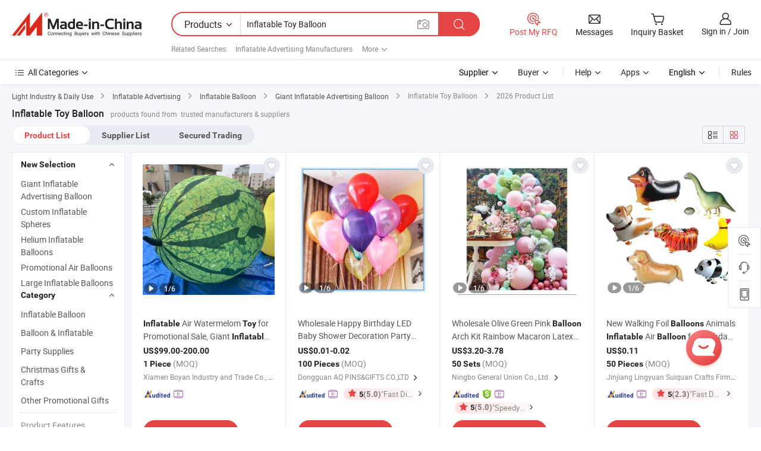

--- FILE ---
content_type: text/html;charset=UTF-8
request_url: https://www.made-in-china.com/products-search/hot-china-products/Inflatable_Toy_Balloon.html
body_size: 52898
content:

<!DOCTYPE html>
<html
                lang="en"
    >
<head>
    <meta content="text/html; charset=utf-8" http-equiv="Content-Type" />
            <base href="//www.made-in-china.com" />
<title>China Inflatable Toy Balloon, Inflatable Toy Balloon Wholesale, Manufacturers, Price | Made-in-China.com</title>
<meta name="Keywords" content="China Inflatable Toy Balloon, Inflatable Toy Balloon, wholesale Inflatable Toy Balloon, Inflatable Toy Balloon manufacturers"/>
<meta name="Description" content="China Inflatable Toy Balloon wholesale - Select 2026 high quality Inflatable Toy Balloon products in best price from certified Chinese Inflatable Advertising Product manufacturers, Inflatable Screen suppliers, wholesalers and factory on Made-in-China.com"/>
<link rel="dns-prefetch" href="//www.micstatic.com">
<link rel="preconnect" href="//www.micstatic.com">
<link rel="dns-prefetch" href="//image.made-in-china.com">
<link rel="preconnect" href="//image.made-in-china.com">
<link rel="dns-prefetch" href="//pic.made-in-china.com">
<link rel="preconnect" href="//pic.made-in-china.com">
                    <link rel="preload" as="image" href="https://image.made-in-china.com/391f0j00ZJIcETCkASbz/Inflatable-Air-Watermelom-Toy-for-Promotional-Sale-Giant-Inflatable-Fruit-Air-Balloon-for-Advertising-Decoration.jpg" >
                <link rel="alternate" hreflang="de" href="https://de.made-in-china.com/tag_search_product/Inflatable-Toy-Balloon_nnrrsn_1.html" />
            <link rel="alternate" hreflang="hi" href="https://hi.made-in-china.com/tag_search_product/Inflatable-Toy-Balloon_nnrrsn_1.html" />
            <link rel="alternate" hreflang="ru" href="https://ru.made-in-china.com/tag_search_product/Inflatable-Toy-Balloon_nnrrsn_1.html" />
            <link rel="alternate" hreflang="pt" href="https://pt.made-in-china.com/tag_search_product/Inflatable-Toy-Balloon_nnrrsn_1.html" />
            <link rel="alternate" hreflang="ko" href="https://kr.made-in-china.com/tag_search_product/Inflatable-Toy-Balloon_nnrrsn_1.html" />
            <link rel="alternate" hreflang="en" href="https://www.made-in-china.com/products-search/hot-china-products/Inflatable_Toy_Balloon.html" />
            <link rel="alternate" hreflang="it" href="https://it.made-in-china.com/tag_search_product/Inflatable-Toy-Balloon_nnrrsn_1.html" />
            <link rel="alternate" hreflang="fr" href="https://fr.made-in-china.com/tag_search_product/Inflatable-Toy-Balloon_nnrrsn_1.html" />
            <link rel="alternate" hreflang="es" href="https://es.made-in-china.com/tag_search_product/Inflatable-Toy-Balloon_nnrrsn_1.html" />
            <link rel="alternate" hreflang="sa" href="https://sa.made-in-china.com/tag_search_product/Inflatable-Toy-Balloon_nnrrsn_1.html" />
            <link rel="alternate" hreflang="x-default" href="https://www.made-in-china.com/products-search/hot-china-products/Inflatable_Toy_Balloon.html" />
            <link rel="alternate" hreflang="vi" href="https://vi.made-in-china.com/tag_search_product/Inflatable-Toy-Balloon_nnrrsn_1.html" />
            <link rel="alternate" hreflang="th" href="https://th.made-in-china.com/tag_search_product/Inflatable-Toy-Balloon_nnrrsn_1.html" />
            <link rel="alternate" hreflang="ja" href="https://jp.made-in-china.com/tag_search_product/Inflatable-Toy-Balloon_nnrrsn_1.html" />
            <link rel="alternate" hreflang="id" href="https://id.made-in-china.com/tag_search_product/Inflatable-Toy-Balloon_nnrrsn_1.html" />
            <link rel="alternate" hreflang="nl" href="https://nl.made-in-china.com/tag_search_product/Inflatable-Toy-Balloon_nnrrsn_1.html" />
            <link rel="alternate" hreflang="tr" href="https://tr.made-in-china.com/tag_search_product/Inflatable-Toy-Balloon_nnrrsn_1.html" />
    <link type="text/css" rel="stylesheet" href="https://www.micstatic.com/landing/www/qp/css/search-list-qp_f88bd609.css" /> <link type="text/css" rel="stylesheet" href="https://www.micstatic.com/landing/www/qp/css/refine-navigation_49434e71.css" /> 
    <link type="text/css" rel="stylesheet" href="https://www.micstatic.com/landing/www/qp/css/modules/swiper@7.0.5-bundle.min_f7b0d48b.css" /> <link rel="canonical" href="https://www.made-in-china.com/products-search/hot-china-products/Inflatable_Toy_Balloon.html"/>
	      <link rel="next" href="https://www.made-in-china.com/products-search/find-china-products/0b0nolimit/Inflatable_Toy_Balloon-2.html"/>
                      <link rel="alternate" media="only screen and (max-width:640)" href="https://m.made-in-china.com/hot-china-products/Inflatable_Toy_Balloon.html">
    <style>
        body{
            min-width: 1024px;
        }
    </style>
<!-- Polyfill Code Begin --><script chaset="utf-8" type="text/javascript" src="https://www.micstatic.com/polyfill/polyfill-simplify_eb12d58d.js"></script><!-- Polyfill Code End --></head>
<body class="layout-auto gallary " probe-clarity="false" >
<input type="hidden" name="needFetchLanguageByAjax" value="false" class="J-needFetchLanguageByAjax">
    <div id="header" ></div>
<script>
    function headerHomeInit() {
        const funcName = 'headerHome';
        const app = new window[funcName]({target: document.getElementById('header'), props: {props: {"pageType":2,"logoTitle":"Manufacturers & Suppliers","logoUrl":null,"base":{"buyerInfo":{"service":"Service","newUserGuide":"New User Guide","auditReport":"Audited Suppliers' Reports","meetSuppliers":"Meet Suppliers","onlineTrading":"Secured Trading Service","buyerCenter":"Buyer Center","contactUs":"Contact Us","search":"Search","prodDirectory":"Product Directory","supplierDiscover":"Supplier Discover","sourcingRequest":"Post Sourcing Request","quickLinks":"Quick Links","myFavorites":"My Favorites","visitHistory":"Browsing History","buyer":"Buyer","blog":"Business Insights"},"supplierInfo":{"supplier":"Supplier","joinAdvance":"加入高级会员","tradeServerMarket":"外贸服务市场","memberHome":"外贸e家","cloudExpo":"Smart Expo云展会","onlineTrade":"交易服务","internationalLogis":"国际物流","northAmericaBrandSailing":"北美全渠道出海","micDomesticTradeStation":"中国制造网内贸站"},"helpInfo":{"whyMic":"Why Made-in-China.com","auditSupplierWay":"How Do We Audit Suppliers","securePaymentWay":"How Do We Secure Payment","submitComplaint":"Submit a Complaint","contactUs":"Contact Us","faq":"FAQ","help":"Help"},"appsInfo":{"downloadApp":"Download App!","forBuyer":"For Buyer","forSupplier":"For Supplier","exploreApp":"Explore App Exclusive Discounts","apps":"Apps"},"languages":[{"lanCode":0,"simpleName":"en","name":"English","value":"//www.made-in-china.com/","htmlLang":"en"},{"lanCode":5,"simpleName":"es","name":"Español","value":"//es.made-in-china.com/tag_search_product/Inflatable-Toy-Balloon_nnrrsn_1.html","htmlLang":"es"},{"lanCode":4,"simpleName":"pt","name":"Português","value":"//pt.made-in-china.com/tag_search_product/Inflatable-Toy-Balloon_nnrrsn_1.html","htmlLang":"pt"},{"lanCode":2,"simpleName":"fr","name":"Français","value":"//fr.made-in-china.com/tag_search_product/Inflatable-Toy-Balloon_nnrrsn_1.html","htmlLang":"fr"},{"lanCode":3,"simpleName":"ru","name":"Русский язык","value":"//ru.made-in-china.com/tag_search_product/Inflatable-Toy-Balloon_nnrrsn_1.html","htmlLang":"ru"},{"lanCode":8,"simpleName":"it","name":"Italiano","value":"//it.made-in-china.com/tag_search_product/Inflatable-Toy-Balloon_nnrrsn_1.html","htmlLang":"it"},{"lanCode":6,"simpleName":"de","name":"Deutsch","value":"//de.made-in-china.com/tag_search_product/Inflatable-Toy-Balloon_nnrrsn_1.html","htmlLang":"de"},{"lanCode":7,"simpleName":"nl","name":"Nederlands","value":"//nl.made-in-china.com/tag_search_product/Inflatable-Toy-Balloon_nnrrsn_1.html","htmlLang":"nl"},{"lanCode":9,"simpleName":"sa","name":"العربية","value":"//sa.made-in-china.com/tag_search_product/Inflatable-Toy-Balloon_nnrrsn_1.html","htmlLang":"ar"},{"lanCode":11,"simpleName":"kr","name":"한국어","value":"//kr.made-in-china.com/tag_search_product/Inflatable-Toy-Balloon_nnrrsn_1.html","htmlLang":"ko"},{"lanCode":10,"simpleName":"jp","name":"日本語","value":"//jp.made-in-china.com/tag_search_product/Inflatable-Toy-Balloon_nnrrsn_1.html","htmlLang":"ja"},{"lanCode":12,"simpleName":"hi","name":"हिन्दी","value":"//hi.made-in-china.com/tag_search_product/Inflatable-Toy-Balloon_nnrrsn_1.html","htmlLang":"hi"},{"lanCode":13,"simpleName":"th","name":"ภาษาไทย","value":"//th.made-in-china.com/tag_search_product/Inflatable-Toy-Balloon_nnrrsn_1.html","htmlLang":"th"},{"lanCode":14,"simpleName":"tr","name":"Türkçe","value":"//tr.made-in-china.com/tag_search_product/Inflatable-Toy-Balloon_nnrrsn_1.html","htmlLang":"tr"},{"lanCode":15,"simpleName":"vi","name":"Tiếng Việt","value":"//vi.made-in-china.com/tag_search_product/Inflatable-Toy-Balloon_nnrrsn_1.html","htmlLang":"vi"},{"lanCode":16,"simpleName":"id","name":"Bahasa Indonesia","value":"//id.made-in-china.com/tag_search_product/Inflatable-Toy-Balloon_nnrrsn_1.html","htmlLang":"id"}],"showMlan":true,"showRules":false,"rules":"Rules","language":"en","menu":"Menu","subTitle":null,"subTitleLink":null,"stickyInfo":null},"categoryRegion":{"categories":"All Categories","categoryList":[{"name":"Agriculture & Food","value":"/products/catlist/listsubcat/105/00/mic/Agriculture_Food.html","catCode":"1000000000"},{"name":"Apparel & Accessories","value":"/products/catlist/listsubcat/108/00/mic/Apparel_Accessories.html","catCode":"1100000000"},{"name":"Arts & Crafts","value":"/products/catlist/listsubcat/111/00/mic/Arts_Crafts.html","catCode":"1200000000"},{"name":"Auto, Motorcycle Parts & Accessories","value":"/Auto-Parts-Accessories-Catalog/Auto-Parts-Accessories.html","catCode":"2900000000"},{"name":"Bags, Cases & Boxes","value":"/Bags-Cases-Boxes-Catalog/Bags-Cases-Boxes.html","catCode":"2600000000"},{"name":"Chemicals","value":"/products/catlist/listsubcat/114/00/mic/Chemicals.html","catCode":"1300000000"},{"name":"Computer Products","value":"/Computer-Products-Catalog/Computer-Products.html","catCode":"3300000000"},{"name":"Construction & Decoration","value":"/products/catlist/listsubcat/120/00/mic/Construction_Decoration.html","catCode":"1500000000"},{"name":"Consumer Electronics","value":"/Consumer-Electronics-Catalog/Consumer-Electronics.html","catCode":"1400000000"},{"name":"Electrical & Electronics","value":"/products/catlist/listsubcat/123/00/mic/Electrical_Electronics.html","catCode":"1600000000"},{"name":"Furniture","value":"/Furniture-Furnishing-Catalog/Furniture-Furnishing.html","catCode":"2700000000"},{"name":"Health & Medicine","value":"/products/catlist/listsubcat/126/00/mic/Health_Medicine.html","catCode":"1700000000"},{"name":"Industrial Equipment & Components","value":"/Industrial-Equipment-Components-Catalog/Industrial-Equipment-Components.html","catCode":"3400000000"},{"name":"Instruments & Meters","value":"/Instruments-Meters-Catalog/Instruments-Meters.html","catCode":"3500000000"},{"name":"Light Industry & Daily Use","value":"/products/catlist/listsubcat/129/00/mic/Light_Industry_Daily_Use.html","catCode":"1800000000"},{"name":"Lights & Lighting","value":"/Lights-Lighting-Catalog/Lights-Lighting.html","catCode":"3000000000"},{"name":"Manufacturing & Processing Machinery","value":"/products/catlist/listsubcat/132/00/mic/Machinery.html","catCode":"1900000000"},{"name":"Metallurgy, Mineral & Energy","value":"/products/catlist/listsubcat/135/00/mic/Metallurgy_Mineral_Energy.html","catCode":"2000000000"},{"name":"Office Supplies","value":"/Office-Supplies-Catalog/Office-Supplies.html","catCode":"2800000000"},{"name":"Packaging & Printing","value":"/Packaging-Printing-Catalog/Packaging-Printing.html","catCode":"3600000000"},{"name":"Security & Protection","value":"/Security-Protection-Catalog/Security-Protection.html","catCode":"2500000000"},{"name":"Service","value":"/products/catlist/listsubcat/147/00/mic/Service.html","catCode":"2400000000"},{"name":"Sporting Goods & Recreation","value":"/Sporting-Goods-Recreation-Catalog/Sporting-Goods-Recreation.html","catCode":"3100000000"},{"name":"Textile","value":"/products/catlist/listsubcat/138/00/mic/Textile.html","catCode":"2100000000"},{"name":"Tools & Hardware","value":"/Tools-Hardware-Catalog/Tools-Hardware.html","catCode":"3200000000"},{"name":"Toys","value":"/products/catlist/listsubcat/141/00/mic/Toys.html","catCode":"2200000000"},{"name":"Transportation","value":"/products/catlist/listsubcat/144/00/mic/Transportation.html","catCode":"2300000000"}],"more":"More"},"searchRegion":{"show":true,"lookingFor":"Tell us what you are looking for...","homeUrl":"//en.made-in-china.com","products":"Products","suppliers":"Suppliers","auditedFactory":null,"uploadImage":"Upload Image","max20MbPerImage":"Max 20MB per Image","yourRecentKeywords":"Your Recent Keywords","clearHistory":"Clear History","popularSearches":"Related Searches","relatedSearches":"More","more":null,"maxSizeErrorMsg":"Upload failed. Max image size is 20MB.","noNetworkErrorMsg":"No network connection. Please check your network settings and try again.","uploadFailedErrorMsg":"Upload failed.Incorrect image format. Supported formats: JPG,PNG,BMP.","relatedList":[{"word":"Inflatable Advertising Manufacturers","adsData":"Inflatable Advertising Manufacturers","link":"//www.made-in-china.com/products-search/hot-china-products/Inflatable_Advertising.html","title":"Inflatable Advertising"},{"word":"Inflatable Advertising Product","adsData":"Inflatable Advertising Product","link":"//www.made-in-china.com/products-search/hot-china-products/Inflatable_Advertising_Product.html","title":"Inflatable Advertising Product"},{"word":"Inflatable Screen","adsData":"Inflatable Screen","link":"//www.made-in-china.com/products-search/hot-china-products/Inflatable_Screen.html","title":"Inflatable Screen"},{"word":"Inflatable Promotion Item","adsData":"Inflatable Promotion Item","link":"//www.made-in-china.com/products-search/hot-china-products/Inflatable_Promotion_Item.html","title":"Inflatable Promotion Item"},{"word":"Inflatable Dome","adsData":"Inflatable Dome","link":"//www.made-in-china.com/products-search/hot-china-products/Inflatable_Dome.html","title":"inflatable dome"},{"word":"Custom Inflatable Balloon","adsData":"Custom Inflatable Balloon","link":"//www.made-in-china.com/products-search/hot-china-products/Custom_Inflatable_Balloon.html","title":"custom inflatable balloon"},{"word":"Advertising Balloon","adsData":"Advertising Balloon","link":"//www.made-in-china.com/products-search/hot-china-products/Advertising_Balloon.html","title":"Advertising Balloon"},{"word":"Customized Balloon","adsData":"Customized Balloon","link":"//www.made-in-china.com/products-search/hot-china-products/Customized_Balloon.html","title":"Customized Balloon"},{"word":"Inflatable Air Tent","adsData":"Inflatable Air Tent","link":"//www.made-in-china.com/products-search/hot-china-products/Inflatable_Air_Tent.html","title":"inflatable air tent"},{"word":"Wholesale Inflatable Toy Balloon","adsData":"Wholesale Inflatable Toy Balloon","link":"//www.made-in-china.com/products-search/hot-china-products/Wholesale_Inflatable_Toy_Balloon.html","title":"Wholesale Inflatable Toy Balloon"}],"relatedTitle":null,"relatedTitleLink":null,"formParams":{"subaction":"hunt","style":"b","mode":"and","code":"0","comProvince":"nolimit","order":"0","isOpenCorrection":"1","org":"top","word":"Inflatable Toy Balloon","keyword":null,"condition":"0","file":null,"conditionParamsList":[{"condition":"0","conditionName":"Products","action":"https://www.made-in-china.com/productdirectory.do?subaction=hunt&style=b&mode=and&code=0&comProvince=nolimit&order=0&isOpenCorrection=1&org=top&searchType=0&word=#word#","searchUrl":"https://keywordsuggestions.made-in-china.com/suggest/getEnProdSuggest.do?param=#param#&kind=5&ad=1&id=MICSearchSuggest&count=10&ignoreCase=true&matchAnywhere=true&catflag=1&seo=1","inputPlaceholder":"Enter a keyword to search products"},{"condition":"1","conditionName":"Suppliers","action":"https://www.made-in-china.com/companysearch.do?subaction=hunt&style=b&mode=and&code=0&comProvince=nolimit&order=0&isOpenCorrection=1&searchType=1&word=#word#","searchUrl":"https://keywordsuggestions.made-in-china.com/suggest/getEnSupplierSuggest.do?param=#param#&kind=5&ad=1&id=MICSearchSuggest&count=10&ignoreCase=true&matchAnywhere=true&catflag=1","inputPlaceholder":"Enter a keyword to search suppliers"},{"condition":"4","conditionName":"Audited Factory","action":"https://www.made-in-china.com/factory/ldf/search-page?word=#word#","searchUrl":"","inputPlaceholder":"Enter a keyword to search factories"}]},"mlanFormParams":null,"enterKeywordTips":"Please enter a keyword at least for your search.","openMultiSearch":false},"frequentRegion":{"rfq":{"rfq":"Post My RFQ","searchRfq":"Search RFQs","acquireRfqHover":"Tell us what you need and try the easy way to get quotes!","searchRfqHover":"Discover quality RFQs and connect with big-budget buyers"},"account":{"account":"Account","signIn":"Sign in","join":"Join","newUser":"New User","joinFree":"Join Free","or":"Or","socialLogin":"By clicking Sign In, Join Free or Continue with Facebook, Linkedin, Twitter, Google, %s I agree to the %sUser Agreement%s and the %sPrivacy Policy%s","message":"Messages","quotes":"Quotes","orders":"Orders","favorites":"Favorites","visitHistory":"Browsing History","postSourcingRequest":"Post Sourcing Request","hi":"Hi","signOut":"Sign Out","manageProduct":"Manage Products","editShowroom":"Edit Showroom","username":"","userType":null,"foreignIP":true,"currentYear":2026,"userAgreement":"User Agreement","privacyPolicy":"Privacy Policy"},"message":{"message":"Messages","signIn":"Sign in","join":"Join","newUser":"New User","joinFree":"Join Free","viewNewMsg":"Sign in to view the new messages","inquiry":"Inquiries","rfq":"RFQs","awaitingPayment":"Awaiting payments","chat":"Chats","awaitingQuotation":"Awaiting Quotations"},"cart":{"cart":"Inquiry Basket"}},"busiRegion":null,"previewRegion":null}}});
		const hoc=o=>(o.__proto__.$get=function(o){return this.$$.ctx[this.$$.props[o]]},o.__proto__.$getKeys=function(){return Object.keys(this.$$.props)},o.__proto__.$getProps=function(){return this.$get("props")},o.__proto__.$setProps=function(o){var t=this.$getKeys(),s={},p=this;t.forEach(function(o){s[o]=p.$get(o)}),s.props=Object.assign({},s.props,o),this.$set(s)},o.__proto__.$help=function(){console.log("\n            $set(props): void             | 设置props的值\n            $get(key: string): any        | 获取props指定key的值\n            $getKeys(): string[]          | 获取props所有key\n            $getProps(): any              | 获取props里key为props的值（适用nail）\n            $setProps(params: any): void  | 设置props里key为props的值（适用nail）\n            $on(ev, callback): func       | 添加事件监听，返回移除事件监听的函数\n            $destroy(): void              | 销毁组件并触发onDestroy事件\n        ")},o);
        window[`${funcName}Api`] = hoc(app);
    };
</script><script type="text/javascript" crossorigin="anonymous" onload="headerHomeInit()" src="https://www.micstatic.com/nail/pc/header-home_7ca8e9c4.js"></script><div class="auto-size J-auto-size">
    <input type="hidden" id="sensor_pg_v" value="st:qp,m:Inflatable Toy Balloon,p:1,tp:103,stp:10301,plate:show_wd,tp:103,stp:10301,abt:null,abp:a"/>
        <input type="hidden" id="appendQueryParam" value=""/>
    <input type="hidden" id="completeProdParam" value="[&quot;KtnRPElJBIWA&quot;,&quot;JFCxALXYbDcK&quot;,&quot;FQrRiBNCHnYU&quot;,&quot;DsOneSwLLgWt&quot;,&quot;FagUpTOXhzVu&quot;,&quot;afbRwBEuZMhd&quot;,&quot;dQoYynbJacRu&quot;,&quot;ZvPESAaHHBkn&quot;,&quot;CUyrXVPjElcQ&quot;,&quot;DfNUIvtOYaHA&quot;,&quot;utbYZcoEvxRg&quot;,&quot;kjAEnmXyChVw&quot;,&quot;FEoRVqZrECYL&quot;,&quot;cvgQJXbEHokW&quot;,&quot;DabpIowdZukn&quot;,&quot;rjamkilKXcho&quot;,&quot;wGRUAhxTIVkP&quot;,&quot;vdXaVGEKZPhl&quot;,&quot;oQnpwJSMZjUO&quot;,&quot;gNnEzkOyrhcC&quot;,&quot;daDrIwhcrUkC&quot;,&quot;EGPYvmrSsKWi&quot;,&quot;LEKrPeJvXsUO&quot;,&quot;utgYLJDMgKWZ&quot;,&quot;TwCEYSKAAiWv&quot;,&quot;dThpYUwZrFVG&quot;,&quot;jtCrspxdhGIY&quot;,&quot;QmipcnZAVIUj&quot;,&quot;RfEUvTdyHPkq&quot;,&quot;ZAUYoHmPvLkR&quot;]"/>
    <input type="hidden" id="prodKeyword" value="Inflatable_Toy_Balloon"/>
    <input type="hidden" name="user_behavior_trace_id" id="user_behavior_trace_id" value="1jf5r2rdj7caq"/>
        <div class="page cf">
                <div itemscope itemtype="https://schema.org/BreadcrumbList" class="crumb grid">
                                                <span itemprop="itemListElement" itemscope itemtype="https://schema.org/ListItem">
                        <a itemprop="item" href="//www.made-in-china.com/products/catlist/listsubcat/129/00/mic/Light_Industry_Daily_Use.html">
                            <span itemprop="name">Light Industry &amp; Daily Use</span>
                        </a>
                        <meta itemprop="position" content="1"/>
                    </span>
                    <i class="ob-icon icon-right"></i>
                                                                                                <span itemprop="itemListElement" itemscope itemtype="https://schema.org/ListItem">
                        <a itemprop="item" href="//www.made-in-china.com/Light-Industry-Daily-Use-Catalog/Inflatable-Advertising.html">
                            <span itemprop="name">Inflatable Advertising</span>
                        </a>
                        <meta itemprop="position" content="2"/>
                    </span>
                    <i class="ob-icon icon-right"></i>
                                                                                                <span itemprop="itemListElement" itemscope itemtype="https://schema.org/ListItem">
                        <a itemprop="item" href="//www.made-in-china.com/Light-Industry-Daily-Use-Catalog/Inflatable-Balloon.html">
                            <span itemprop="name">Inflatable Balloon</span>
                        </a>
                        <meta itemprop="position" content="3"/>
                    </span>
                    <i class="ob-icon icon-right"></i>
                                                                                                                                <span itemprop="itemListElement" itemscope itemtype="https://schema.org/ListItem"><a itemprop="item" href="https://www.made-in-china.com/Light-Industry-Daily-Use-Catalog/browse-Giant-Inflatable-Advertising-Balloon-18480300000001.html"><span itemprop="name">Giant Inflatable Advertising Balloon</span></a><meta itemprop="position" content="4" /></span>
                <i class="ob-icon icon-right"></i>
                                    <span>Inflatable Toy Balloon</span>
                                        <i class="ob-icon icon-right"></i>
            <span>
                                     2026 Product List
                            </span>
        </div>
        <input id="J-strong-words" name="strong-words" type="hidden" value="{&quot;strongWordList&quot;:[&quot;inflatable&quot;,&quot;toy&quot;,&quot;balloon&quot;,&quot;inflatables&quot;,&quot;toys&quot;,&quot;balloons&quot;]}" />
        <input id="ads_word" name="ads_word" type="hidden" value="Inflatable Toy Balloon" />
        <input type="hidden" id="qaSource" value="1">
        <input type="hidden" name="iqa-portrait" id="iqa-portrait" value="https://image.made-in-china.com/3f2j00ZJIcETCkASbz/Inflatable-Air-Watermelom-Toy-for-Promotional-Sale-Giant-Inflatable-Fruit-Air-Balloon-for-Advertising-Decoration.jpg" />
        <input id="compareFromPage" name="compareFromPage" type="hidden" value="3" />
        <input id="contactUrlParam" type="hidden" value="?from=search&event=basket&target=prod&word=Inflatable+Toy+Balloon&seo=1" />
        <input id="J-isLanding" type="hidden" value="true" />
        <div class="page-wrap search-list new-search-list cf">
                                                <div class="search-list-container main-wrap">
                <div class="main">
                    <div class="num-found">
    <h1 class="product_word">Inflatable Toy Balloon</h1>
                    products found from&nbsp;
                            trusted manufacturers & suppliers
                    </div>
                    <div class="search-filter-bar">
                        <div class="list-tab">
                            <ul class="tab">
                                <li class="selected"><a>
                                                                            Product List
                                                                    </a></li>
                                <li>
                                                                            <a ads-data="t:92,c:2,sw:Inflatable Toy Balloon" href="//www.made-in-china.com/manufacturers/inflatable-toy-balloon.html">Supplier List</a>
                                                                    </li>
                                                                                                    <li>
                                        <a rel="nofollow" href="//trading.made-in-china.com/deals/multi-search/Inflatable+Toy+Balloon/F1/1.html">Secured Trading</a>
                                    </li>
                                                            </ul>
                        </div>
                        <div class="view-type cf">
<input type="hidden" value="//www.made-in-china.com/products-search/hot-china-products/Inflatable_Toy_Balloon.html" id="firstPageUrl">
<div class="refine-sort">
    <div class="list-switch">
        <span class="text"> View: </span>
        <span class="list-switch-types">
                <a href="javascript:;"ads-data="t:90,md:1,c:2" onclick="if(saveViewTypeCookie){saveViewTypeCookie(1)}" ontouchstart="if(saveViewTypeCookie){saveViewTypeCookie(1)}" rel="nofollow"
                   class="list-switch-btn list-switch-btn-left unselect ">
					<i class="ob-icon icon-list"></i>
					<div class="tip arrow-bottom tip-switch-list">
                         <div class="tip-con">
                             <p class="tip-para">List View</p>
                         </div>
                             <span class="arrow arrow-out">
                                 <span class="arrow arrow-in"></span>
                             </span>
                     </div>
                </a>
                <a href="javascript:;" onclick="" ontouchstart="" rel="nofollow"
                   class="list-switch-btn list-switch-btn-right selected ">
					<i class="ob-icon icon-gallery"></i>
					<div class="tip arrow-bottom tip-switch-gallery">
                         <div class="tip-con">
                             <p class="tip-para">Gallery View</p>
                         </div>
                             <span class="arrow arrow-out">
                                 <span class="arrow arrow-in"></span>
                             </span>
                     </div>
                </a>
				</span>
    </div>
</div> </div>
                    </div>
                                                            <div class="search-list">
                        <div class="prod-list J-prod-list gallary ">
 <!-- topRank -->
<!-- product -->
<div class="list-img" id="product-div1" data-show-type="interstAd" faw-module="Search_prod_list" cz-id="KtnRPElJBIWA">
     <div class="list-img-wrap">
         <div class="products-item">
             <!-- 图片 -->
			               <div class="prod-img prod-img-space img-total slide-prod J-slider-prod">
                 <div class="img-box swiper-container J-slider-prod-box">
					<div class="img-list swiper-wrapper prod-banner-list" ads-data="t:6,aid:,flx_deliv_tp:comb,ads_tp:,abt:,abp:a,srv_id:,si:1,md:3,pdid:KtnRPElJBIWA,ps:1.0,a:1,mds:30,c:2,is_trade:0,is_sample:1,is_rushorder:0,pcid:hdJtzWRAagIs,pa:,is_3d_prod:0" faw-exposure id="banner-slider">
																													 																																			<a rel="nofollow" class="img-wrap swiper-slide img-thumb-auto J-lazyimgs" referrerpolicy="unsafe-url" href="https://boyanbaby.en.made-in-china.com/product/KtnRPElJBIWA/China-Inflatable-Air-Watermelom-Toy-for-Promotional-Sale-Giant-Inflatable-Fruit-Air-Balloon-for-Advertising-Decoration.html" target="_blank" ads-data="t:6,aid:,flx_deliv_tp:comb,ads_tp:,abt:,abp:a,srv_id:,ads_srv_tp:,isrec:,recu:,recv:,si:1,md:3,pdid:KtnRPElJBIWA,ps:1.0,a:1,mds:30,c:2,pcid:hdJtzWRAagIs,st:8,is_trade:0,is_sample:1,is_rushorder:0,pa:8,is_3d_prod:0">
										<div class="img-thumb-inner">
												<img class="J-firstLazyload" src="https://www.micstatic.com/common/img/space.png?_v=1768540716395" data-original="https://image.made-in-china.com/391f0j00ZJIcETCkASbz/Inflatable-Air-Watermelom-Toy-for-Promotional-Sale-Giant-Inflatable-Fruit-Air-Balloon-for-Advertising-Decoration.webp" alt="Inflatable Air Watermelom Toy for Promotional Sale, Giant Inflatable Fruit Air Balloon for Advertising Decoration">
										</div>
						 			</a>
																																												<a rel="nofollow" class="img-wrap swiper-slide img-thumb-auto J-lazyimgs" referrerpolicy="unsafe-url" href="https://boyanbaby.en.made-in-china.com/product/KtnRPElJBIWA/China-Inflatable-Air-Watermelom-Toy-for-Promotional-Sale-Giant-Inflatable-Fruit-Air-Balloon-for-Advertising-Decoration.html" target="_blank" ads-data="t:6,aid:,flx_deliv_tp:comb,ads_tp:,abt:,abp:a,srv_id:,ads_srv_tp:,isrec:,recu:,recv:,si:1,md:3,pdid:KtnRPElJBIWA,ps:1.0,a:1,mds:30,c:2,pcid:hdJtzWRAagIs,st:8,is_trade:0,is_sample:1,is_rushorder:0,pa:8,is_3d_prod:0">
										<div class="img-thumb-inner">
												<img src="https://www.micstatic.com/common/img/space.png?_v=1768540716395" data-original="https://image.made-in-china.com/391f0j00jdIkEpvznZqr/Inflatable-Air-Watermelom-Toy-for-Promotional-Sale-Giant-Inflatable-Fruit-Air-Balloon-for-Advertising-Decoration.webp" alt="Inflatable Air Watermelom Toy for Promotional Sale, Giant Inflatable Fruit Air Balloon for Advertising Decoration">
										</div>
						 			</a>
																																												<a rel="nofollow" class="img-wrap swiper-slide img-thumb-auto J-lazyimgs" referrerpolicy="unsafe-url" href="https://boyanbaby.en.made-in-china.com/product/KtnRPElJBIWA/China-Inflatable-Air-Watermelom-Toy-for-Promotional-Sale-Giant-Inflatable-Fruit-Air-Balloon-for-Advertising-Decoration.html" target="_blank" ads-data="t:6,aid:,flx_deliv_tp:comb,ads_tp:,abt:,abp:a,srv_id:,ads_srv_tp:,isrec:,recu:,recv:,si:1,md:3,pdid:KtnRPElJBIWA,ps:1.0,a:1,mds:30,c:2,pcid:hdJtzWRAagIs,st:8,is_trade:0,is_sample:1,is_rushorder:0,pa:8,is_3d_prod:0">
										<div class="img-thumb-inner">
												<img src="https://www.micstatic.com/common/img/space.png?_v=1768540716395" data-original="https://image.made-in-china.com/391f0j00ZmHbQVedSKop/Inflatable-Air-Watermelom-Toy-for-Promotional-Sale-Giant-Inflatable-Fruit-Air-Balloon-for-Advertising-Decoration.webp" alt="Inflatable Air Watermelom Toy for Promotional Sale, Giant Inflatable Fruit Air Balloon for Advertising Decoration">
										</div>
						 			</a>
																																												<a rel="nofollow" class="img-wrap swiper-slide img-thumb-auto J-lazyimgs" referrerpolicy="unsafe-url" href="https://boyanbaby.en.made-in-china.com/product/KtnRPElJBIWA/China-Inflatable-Air-Watermelom-Toy-for-Promotional-Sale-Giant-Inflatable-Fruit-Air-Balloon-for-Advertising-Decoration.html" target="_blank" ads-data="t:6,aid:,flx_deliv_tp:comb,ads_tp:,abt:,abp:a,srv_id:,ads_srv_tp:,isrec:,recu:,recv:,si:1,md:3,pdid:KtnRPElJBIWA,ps:1.0,a:1,mds:30,c:2,pcid:hdJtzWRAagIs,st:8,is_trade:0,is_sample:1,is_rushorder:0,pa:8,is_3d_prod:0">
										<div class="img-thumb-inner">
												<img src="https://www.micstatic.com/common/img/space.png?_v=1768540716395" data-original="https://image.made-in-china.com/391f0j00jAIbTBeCMscp/Inflatable-Air-Watermelom-Toy-for-Promotional-Sale-Giant-Inflatable-Fruit-Air-Balloon-for-Advertising-Decoration.webp" alt="Inflatable Air Watermelom Toy for Promotional Sale, Giant Inflatable Fruit Air Balloon for Advertising Decoration">
										</div>
						 			</a>
																																												<a rel="nofollow" class="img-wrap swiper-slide img-thumb-auto J-lazyimgs" referrerpolicy="unsafe-url" href="https://boyanbaby.en.made-in-china.com/product/KtnRPElJBIWA/China-Inflatable-Air-Watermelom-Toy-for-Promotional-Sale-Giant-Inflatable-Fruit-Air-Balloon-for-Advertising-Decoration.html" target="_blank" ads-data="t:6,aid:,flx_deliv_tp:comb,ads_tp:,abt:,abp:a,srv_id:,ads_srv_tp:,isrec:,recu:,recv:,si:1,md:3,pdid:KtnRPElJBIWA,ps:1.0,a:1,mds:30,c:2,pcid:hdJtzWRAagIs,st:8,is_trade:0,is_sample:1,is_rushorder:0,pa:8,is_3d_prod:0">
										<div class="img-thumb-inner">
												<img src="https://www.micstatic.com/common/img/space.png?_v=1768540716395" data-original="https://image.made-in-china.com/391f0j00SJDkTNBFQjbz/Inflatable-Air-Watermelom-Toy-for-Promotional-Sale-Giant-Inflatable-Fruit-Air-Balloon-for-Advertising-Decoration.webp" alt="Inflatable Air Watermelom Toy for Promotional Sale, Giant Inflatable Fruit Air Balloon for Advertising Decoration">
										</div>
						 			</a>
																																												<a rel="nofollow" class="img-wrap swiper-slide img-thumb-auto J-lazyimgs" referrerpolicy="unsafe-url" href="https://boyanbaby.en.made-in-china.com/product/KtnRPElJBIWA/China-Inflatable-Air-Watermelom-Toy-for-Promotional-Sale-Giant-Inflatable-Fruit-Air-Balloon-for-Advertising-Decoration.html" target="_blank" ads-data="t:6,aid:,flx_deliv_tp:comb,ads_tp:,abt:,abp:a,srv_id:,ads_srv_tp:,isrec:,recu:,recv:,si:1,md:3,pdid:KtnRPElJBIWA,ps:1.0,a:1,mds:30,c:2,pcid:hdJtzWRAagIs,st:8,is_trade:0,is_sample:1,is_rushorder:0,pa:8,is_3d_prod:0">
										<div class="img-thumb-inner">
												<img src="https://www.micstatic.com/common/img/space.png?_v=1768540716395" data-original="https://image.made-in-china.com/391f0j00NmPkTEMcESqg/Inflatable-Air-Watermelom-Toy-for-Promotional-Sale-Giant-Inflatable-Fruit-Air-Balloon-for-Advertising-Decoration.webp" alt="Inflatable Air Watermelom Toy for Promotional Sale, Giant Inflatable Fruit Air Balloon for Advertising Decoration">
										</div>
						 			</a>
																																													</div>
					 					 						 <a referrerpolicy="unsafe-url" href="https://boyanbaby.en.made-in-china.com/product/KtnRPElJBIWA/China-Inflatable-Air-Watermelom-Toy-for-Promotional-Sale-Giant-Inflatable-Fruit-Air-Balloon-for-Advertising-Decoration.html#slideVideo" target="_blank" rel="nofollow"
							class="has-icon has-video-icon"><img src="https://www.micstatic.com/landing/www/qp/img/video_456aa956.svg" alt="Video"/></a>
					 					 					 						 <a referrerpolicy="unsafe-url" href="https://boyanbaby.en.made-in-china.com/product/KtnRPElJBIWA/China-Inflatable-Air-Watermelom-Toy-for-Promotional-Sale-Giant-Inflatable-Fruit-Air-Balloon-for-Advertising-Decoration.html" target="_blank" rel="nofollow" class="has-page swiper-page-wrap">
							 <span class="page-current">1</span>/
							 <span class="page-total">6</span>
						 </a>
					 					 					 						 <a class="img-left J-slide-left" href="javascript:;"><i class="ob-icon icon-left"></i></a>
						 <a class="img-right J-slide-right" href="javascript:;"><i class="ob-icon icon-right"></i></a>
					 				 </div>
				 					 <div class="pagination J-pagination">
						 <span class="swiper-pagination-switch swiper-visible-switch swiper-active-switch"></span>
						 <span class="swiper-pagination-switch"></span>
						 <span class="swiper-pagination-switch"></span>
					 </div>
				 			 </div>
			 			 				 <a href="javascript:void(0);"
					class="prod-favorite-icon J-add2Fav" cz-type="prod"
					cz-id="KtnRPElJBIWA" ads-data="st:17,pdid:KtnRPElJBIWA,pcid:hdJtzWRAagIs,is_trade:0,is_sample:1,is_rushorder:0,a:1">
					 <i class="ob-icon icon-heart-f"></i>
					 <i class="ob-icon icon-heart"></i>
					 <div class="tip arrow-top tip-faverite">
						 <div class="tip-con"><p class="tip-para">Favorites</p></div>
						 <span class="arrow arrow-out"><span class="arrow arrow-in"></span></span>
					 </div>
				 </a>
			                 <!-- 内容 -->
			 <div id="onlineTradeAble3" style="display:none;">false 0</div>
             <div class="detail">
				 				 <input type="hidden" name="mainProdValue" value="0"/>
				 				 <div class="icon-list certified-logo">
				 					 </div>
				 				 <div class="product-name-wrap
 									">
					 <h2 class="product-name" data-prod-tag="">
						 <a title="Inflatable Air Watermelom Toy for Promotional Sale, Giant Inflatable Fruit Air Balloon for Advertising Decoration" referrerpolicy="unsafe-url" href="https://boyanbaby.en.made-in-china.com/product/KtnRPElJBIWA/China-Inflatable-Air-Watermelom-Toy-for-Promotional-Sale-Giant-Inflatable-Fruit-Air-Balloon-for-Advertising-Decoration.html" target="_blank" ads-data="t:6,aid:,flx_deliv_tp:comb,ads_tp:,abt:,abp:a,srv_id:,ads_srv_tp:,isrec:,recu:,recv:,si:1,md:3,pdid:KtnRPElJBIWA,ps:1.0,a:1,mds:30,c:2,pcid:hdJtzWRAagIs,st:2,is_trade:0,is_sample:1,is_rushorder:0,pa:2">
							 <strong>Inflatable</strong> Air Watermelom <strong>Toy</strong> for Promotional Sale, Giant <strong>Inflatable</strong> Fruit Air <strong>Balloon</strong> for Advertising Decoration
						 </a>
					 </h2>
					 					 					 				 </div>
				 <div class="product-property">
					 						 <div class="ellipsis attr-item J-faketitle"><span
								 class="attribute"><strong class="price">US$<span>99.00</span>-<span>200.00</span></strong></span></div>
					 					 						 <div class="ellipsis attr-item J-faketitle"><span
								 class="attribute"><strong> 1 Piece</strong> </span> <span class="moq-text">(MOQ)</span>
						 </div>
					 				 </div>
				 				 <div class="company-info">
					 <div class="company-name ellipsis">
						 <a referrerpolicy="unsafe-url" href="https://boyanbaby.en.made-in-china.com"
							 							 												   class="compnay-name" target="_blank" ads-data="t:6,aid:,flx_deliv_tp:comb,ads_tp:,abt:,abp:a,srv_id:,ads_srv_tp:,isrec:,recu:,recv:,si:1,md:3,pdid:KtnRPElJBIWA,ps:1.0,a:1,mds:30,c:2,pcid:hdJtzWRAagIs,st:3,is_trade:0,is_sample:1,is_rushorder:0,pa:3"
						 >
							 <span title="Xiamen Boyan Industry and Trade Co., Ltd.">Xiamen Boyan Industry and Trade Co., Ltd.</span>
						 </a>
						 <i class="ob-icon icon-right"></i>
						 <div class="company-name-popup">
							 <div class="name-block">
								 									 <a referrerpolicy="unsafe-url" href="https://boyanbaby.en.made-in-china.com"
									 										 															   target="_blank" class="compnay-name J-compnay-name" ads-data="t:6,aid:,flx_deliv_tp:comb,ads_tp:,abt:,abp:a,srv_id:,ads_srv_tp:,isrec:,recu:,recv:,si:1,md:3,pdid:KtnRPElJBIWA,ps:1.0,a:1,mds:30,c:2,pcid:hdJtzWRAagIs,st:3,is_trade:0,is_sample:1,is_rushorder:0,pa:3,is_3d_prod:0">
										 <span title="Xiamen Boyan Industry and Trade Co., Ltd.">Xiamen Boyan Industry and Trade Co., Ltd.</span>
									 </a>
								 							 </div>
							 <div class="auth-block">
								 <ul class="auth-block-list">
									 										 <li class="cs-level-info">
											 											 												 <img class="auth-icon" src='https://www.micstatic.com/common/img/icon/diamond_member_16.png?_v=1768540716395' srcset='https://www.micstatic.com/common/img/icon/diamond_member_32.png?_v=1768540716395 2x, https://www.micstatic.com/common/img/icon/diamond_member_16.png?_v=1768540716395 1x' alt="China Supplier - Diamond Member"> Diamond Member
											 										 </li>
										 											 <li class="as-info">
												 <img class="auth-icon ico-audited" data-title="Audited by an independent third-party inspection agency" src="https://www.micstatic.com/common/img/icon-new/as-short.png?_v=1768540716395" alt="Audited Supplier" />Audited Supplier
											 </li>
									 <li class="company-address-info">
										 <i class="ob-icon icon-coordinate"></i>
										 											 Fujian, China
										 									 </li>
								 </ul>
							 </div>
							 <div class="block-divider"></div>
							 <div class="other-block">
								 <ul>
									 <li>
										 <h2 class="business-type-info"></h2>
									 </li>
									 									 								 </ul>
							 </div>
						 </div>
					 </div>
					 <div class="auth-list">
						 							 								 <div class="auth">
									 <a rel="nofollow" target="_blank" referrerpolicy="unsafe-url" href="//boyanbaby.en.made-in-china.com/audited-supplier-reports/report.html" ads-data="t:6,aid:,flx_deliv_tp:comb,ads_tp:,abt:,abp:a,srv_id:,ads_srv_tp:,isrec:,recu:,recv:,si:1,md:3,pdid:KtnRPElJBIWA,ps:1.0,a:1,mds:30,c:2,pcid:hdJtzWRAagIs,st:4,is_trade:0,is_sample:1,is_rushorder:0,pa:4">
											<span class="left_2 as-logo" data-title="Audited by an independent third-party inspection agency">
												<img class="auth-icon ico-audited" src="https://www.micstatic.com/common/img/icon-new/as_32.png" alt="Audited Supplier" />
											</span>
									 </a>
								 </div>
							 																																																																																																															 						 						 							 								 <div class="auth auth-video">
									 <a href="//www.made-in-china.com/video-channel/boyanbaby_KtnRPElJBIWA_Inflatable-Air-Watermelom-Toy-for-Promotional-Sale-Giant-Inflatable-Fruit-Air-Balloon-for-Advertising-Decoration.html" target="_blank"
										ads-data="t:6,aid:,flx_deliv_tp:comb,ads_tp:,abt:,abp:a,srv_id:,ads_srv_tp:,isrec:,recu:,recv:,si:1,md:3,pdid:KtnRPElJBIWA,ps:1.0,a:1,mds:30,c:2,pcid:hdJtzWRAagIs,st:2,is_trade:0,is_sample:1,is_rushorder:0,pa:15,st:15"><img class="auth-icon"
																				  src='https://www.micstatic.com/common/img/logo/video_d4fb84a2.svg'
																				  alt="View larger video & image"></a>
									 <div class="tip arrow-bottom tip-video">
										 <div class="tip-con">
											 <p class="tip-para">View larger video & image</p>
										 </div>
										 <span class="arrow arrow-out">
												<span class="arrow arrow-in"></span>
											</span>
									 </div>
								 </div>
							 						 					 						 					 </div>
				 </div>
			 </div>
			 <div class="product-btn">
				 				 					 <input type="hidden" value="Contact Now" />
					 					 <a fun-inquiry-product
						referrerpolicy="unsafe-url" href="//www.made-in-china.com/sendInquiry/prod_KtnRPElJBIWA_hdJtzWRAagIs.html?from=search&type=cs&target=prod&word=Inflatable+Toy+Balloon&seo=1"
						ads-data="t:6,aid:,flx_deliv_tp:comb,ads_tp:,abt:,abp:a,srv_id:,ads_srv_tp:,isrec:,recu:,recv:,si:1,md:3,pdid:KtnRPElJBIWA,ps:1.0,a:1,mds:30,c:2,pcid:hdJtzWRAagIs,st:5,is_trade:0,is_sample:1,is_rushorder:0,pa:5" target="_blank" rel="nofollow" class="btn btn-main btn-small">
						 						 <span class="btn-main-text">Contact Now</span>
					 </a>
				 				 <span class="inquiry-action">
			            <b class="tm3_chat_status" lan="en" ads-data="t:6,aid:,flx_deliv_tp:comb,ads_tp:,abt:,abp:a,srv_id:,ads_srv_tp:,isrec:,recu:,recv:,si:1,md:3,pdid:KtnRPElJBIWA,ps:1.0,a:1,mds:30,c:2,pcid:hdJtzWRAagIs,st:7,is_trade:0,is_sample:1,is_rushorder:0,pa:13" dataId="hdJtzWRAagIs_KtnRPElJBIWA_1" inquiry="//www.made-in-china.com/sendInquiry/prod_KtnRPElJBIWA_hdJtzWRAagIs.html?from=search&type=cs&target=prod&word=Inflatable+Toy+Balloon&seo=1" processor="chat" cid="hdJtzWRAagIs" style="display:none"></b>
					 					 					 						 <div class="add J-prodList">
							<span class="add-to-basket KtnRPElJBIWA J-if-in-basket">
																											<a rel="nofollow" href="javascript:add2BasketProd('KtnRPElJBIWA', 'https://image.made-in-china.com/3f2j00ZJIcETCkASbz/Inflatable-Air-Watermelom-Toy-for-Promotional-Sale-Giant-Inflatable-Fruit-Air-Balloon-for-Advertising-Decoration.jpg')" ads-data="t:6,aid:,flx_deliv_tp:comb,ads_tp:,abt:,abp:a,srv_id:,ads_srv_tp:,isrec:,recu:,recv:,si:1,md:3,pdid:KtnRPElJBIWA,ps:1.0,a:1,mds:30,c:2,pcid:hdJtzWRAagIs,st:6,is_trade:0,is_sample:1,is_rushorder:0,pa:6" >
											<i class="ob-icon icon-cart-add"></i>
										</a>
																								</span>
							<div class="tip arrow-bottom tip-inquiry">
								 <div class="tip-con">
									 <p class="tip-para">Add to inquiry basket to compare.</p>
								 </div>
									 <span class="arrow arrow-out">
										 <span class="arrow arrow-in"></span>
									 </span>
							 </div>
						 </div>
<b class="J-start-meeting" comid="hdJtzWRAagIs" theme="pc-search-gallery" target="_blank"></b>	</span>
			 </div>
			 <div class="hide-area">
				                      <div class="property-list">
    												<div class="prop-item">
                                 <label class="prop-lab">Craftsmanship: </label>
                                 <span class="prop-val">Heat Transfer Printing</span>
                             </div>
                        							<div class="prop-item">
                                 <label class="prop-lab">Inflation Gas: </label>
                                 <span class="prop-val">Air</span>
                             </div>
                        							<div class="prop-item">
                                 <label class="prop-lab">Inflation Method: </label>
                                 <span class="prop-val">Electric Pump Inflation, Air Blower</span>
                             </div>
                        							<div class="prop-item">
                                 <label class="prop-lab">Material: </label>
                                 <span class="prop-val">PVC & Oxford Cloth</span>
                             </div>
                        							<div class="prop-item">
                                 <label class="prop-lab">Shape: </label>
                                 <span class="prop-val">Custom Shape</span>
                             </div>
                        							<div class="prop-item">
                                 <label class="prop-lab">Usage: </label>
                                 <span class="prop-val">Birthday Parties, Commercial Activities, Exhibitions, Festival Celebrations, Sports Events</span>
                             </div>
                                             </div>
				 			 </div>
         </div>
     </div>
</div>
<div class="list-img" id="product-div2" data-show-type="interstAd" faw-module="Search_prod_list" cz-id="JFCxALXYbDcK">
     <div class="list-img-wrap">
         <div class="products-item">
             <!-- 图片 -->
			               <div class="prod-img prod-img-space img-total slide-prod J-slider-prod">
                 <div class="img-box swiper-container J-slider-prod-box">
					<div class="img-list swiper-wrapper prod-banner-list" ads-data="t:6,aid:,flx_deliv_tp:comb,ads_tp:,abt:,abp:a,srv_id:,si:1,md:3,pdid:JFCxALXYbDcK,ps:1.0,a:2,mds:30,c:2,is_trade:0,is_sample:1,is_rushorder:0,pcid:becmRDFCCYrl,pa:,is_3d_prod:0" faw-exposure id="banner-slider">
																													 																																			<a rel="nofollow" class="img-wrap swiper-slide img-thumb-auto J-lazyimgs" referrerpolicy="unsafe-url" href="https://aqpins.en.made-in-china.com/product/JFCxALXYbDcK/China-Wholesale-Happy-Birthday-LED-Baby-Shower-Decoration-Party-Supply-Christmas-Print-Helium-Latex-Globos-Number-Pump-Inflatable-Toy-Foil-Hot-Air-Arch-Rubber-balloon.html" target="_blank" ads-data="t:6,aid:,flx_deliv_tp:comb,ads_tp:,abt:,abp:a,srv_id:,ads_srv_tp:,isrec:,recu:,recv:,si:1,md:3,pdid:JFCxALXYbDcK,ps:1.0,a:2,mds:30,c:2,pcid:becmRDFCCYrl,st:8,is_trade:0,is_sample:1,is_rushorder:0,pa:8,is_3d_prod:0">
										<div class="img-thumb-inner">
												<img class="J-firstLazyload" src="https://www.micstatic.com/common/img/space.png?_v=1768540716395" data-original="https://image.made-in-china.com/391f0j00msJGDcARwLoZ/Wholesale-Happy-Birthday-LED-Baby-Shower-Decoration-Party-Supply-Christmas-Print-Helium-Latex-Globos-Number-Pump-Inflatable-Toy-Foil-Hot-Air-Arch-Rubber-balloon.webp" alt="Wholesale Happy Birthday LED Baby Shower Decoration Party Supply Christmas Print Helium Latex Globos Number Pump Inflatable Toy Foil Hot Air Arch Rubber balloon">
										</div>
						 			</a>
																																												<a rel="nofollow" class="img-wrap swiper-slide img-thumb-auto J-lazyimgs" referrerpolicy="unsafe-url" href="https://aqpins.en.made-in-china.com/product/JFCxALXYbDcK/China-Wholesale-Happy-Birthday-LED-Baby-Shower-Decoration-Party-Supply-Christmas-Print-Helium-Latex-Globos-Number-Pump-Inflatable-Toy-Foil-Hot-Air-Arch-Rubber-balloon.html" target="_blank" ads-data="t:6,aid:,flx_deliv_tp:comb,ads_tp:,abt:,abp:a,srv_id:,ads_srv_tp:,isrec:,recu:,recv:,si:1,md:3,pdid:JFCxALXYbDcK,ps:1.0,a:2,mds:30,c:2,pcid:becmRDFCCYrl,st:8,is_trade:0,is_sample:1,is_rushorder:0,pa:8,is_3d_prod:0">
										<div class="img-thumb-inner">
												<img src="https://www.micstatic.com/common/img/space.png?_v=1768540716395" data-original="https://image.made-in-china.com/391f0j00mKJULeAMcPqZ/Wholesale-Happy-Birthday-LED-Baby-Shower-Decoration-Party-Supply-Christmas-Print-Helium-Latex-Globos-Number-Pump-Inflatable-Toy-Foil-Hot-Air-Arch-Rubber-balloon.webp" alt="Wholesale Happy Birthday LED Baby Shower Decoration Party Supply Christmas Print Helium Latex Globos Number Pump Inflatable Toy Foil Hot Air Arch Rubber balloon">
										</div>
						 			</a>
																																												<a rel="nofollow" class="img-wrap swiper-slide img-thumb-auto J-lazyimgs" referrerpolicy="unsafe-url" href="https://aqpins.en.made-in-china.com/product/JFCxALXYbDcK/China-Wholesale-Happy-Birthday-LED-Baby-Shower-Decoration-Party-Supply-Christmas-Print-Helium-Latex-Globos-Number-Pump-Inflatable-Toy-Foil-Hot-Air-Arch-Rubber-balloon.html" target="_blank" ads-data="t:6,aid:,flx_deliv_tp:comb,ads_tp:,abt:,abp:a,srv_id:,ads_srv_tp:,isrec:,recu:,recv:,si:1,md:3,pdid:JFCxALXYbDcK,ps:1.0,a:2,mds:30,c:2,pcid:becmRDFCCYrl,st:8,is_trade:0,is_sample:1,is_rushorder:0,pa:8,is_3d_prod:0">
										<div class="img-thumb-inner">
												<img src="https://www.micstatic.com/common/img/space.png?_v=1768540716395" data-original="https://image.made-in-china.com/391f0j00JswUPlmIQDkZ/Wholesale-Happy-Birthday-LED-Baby-Shower-Decoration-Party-Supply-Christmas-Print-Helium-Latex-Globos-Number-Pump-Inflatable-Toy-Foil-Hot-Air-Arch-Rubber-balloon.webp" alt="Wholesale Happy Birthday LED Baby Shower Decoration Party Supply Christmas Print Helium Latex Globos Number Pump Inflatable Toy Foil Hot Air Arch Rubber balloon">
										</div>
						 			</a>
																																												<a rel="nofollow" class="img-wrap swiper-slide img-thumb-auto J-lazyimgs" referrerpolicy="unsafe-url" href="https://aqpins.en.made-in-china.com/product/JFCxALXYbDcK/China-Wholesale-Happy-Birthday-LED-Baby-Shower-Decoration-Party-Supply-Christmas-Print-Helium-Latex-Globos-Number-Pump-Inflatable-Toy-Foil-Hot-Air-Arch-Rubber-balloon.html" target="_blank" ads-data="t:6,aid:,flx_deliv_tp:comb,ads_tp:,abt:,abp:a,srv_id:,ads_srv_tp:,isrec:,recu:,recv:,si:1,md:3,pdid:JFCxALXYbDcK,ps:1.0,a:2,mds:30,c:2,pcid:becmRDFCCYrl,st:8,is_trade:0,is_sample:1,is_rushorder:0,pa:8,is_3d_prod:0">
										<div class="img-thumb-inner">
												<img src="https://www.micstatic.com/common/img/space.png?_v=1768540716395" data-original="https://image.made-in-china.com/391f0j00qdChlpkKAtbz/Wholesale-Happy-Birthday-LED-Baby-Shower-Decoration-Party-Supply-Christmas-Print-Helium-Latex-Globos-Number-Pump-Inflatable-Toy-Foil-Hot-Air-Arch-Rubber-balloon.webp" alt="Wholesale Happy Birthday LED Baby Shower Decoration Party Supply Christmas Print Helium Latex Globos Number Pump Inflatable Toy Foil Hot Air Arch Rubber balloon">
										</div>
						 			</a>
																																												<a rel="nofollow" class="img-wrap swiper-slide img-thumb-auto J-lazyimgs" referrerpolicy="unsafe-url" href="https://aqpins.en.made-in-china.com/product/JFCxALXYbDcK/China-Wholesale-Happy-Birthday-LED-Baby-Shower-Decoration-Party-Supply-Christmas-Print-Helium-Latex-Globos-Number-Pump-Inflatable-Toy-Foil-Hot-Air-Arch-Rubber-balloon.html" target="_blank" ads-data="t:6,aid:,flx_deliv_tp:comb,ads_tp:,abt:,abp:a,srv_id:,ads_srv_tp:,isrec:,recu:,recv:,si:1,md:3,pdid:JFCxALXYbDcK,ps:1.0,a:2,mds:30,c:2,pcid:becmRDFCCYrl,st:8,is_trade:0,is_sample:1,is_rushorder:0,pa:8,is_3d_prod:0">
										<div class="img-thumb-inner">
												<img src="https://www.micstatic.com/common/img/space.png?_v=1768540716395" data-original="https://image.made-in-china.com/391f0j00bmBiWVqdLQkr/Wholesale-Happy-Birthday-LED-Baby-Shower-Decoration-Party-Supply-Christmas-Print-Helium-Latex-Globos-Number-Pump-Inflatable-Toy-Foil-Hot-Air-Arch-Rubber-balloon.webp" alt="Wholesale Happy Birthday LED Baby Shower Decoration Party Supply Christmas Print Helium Latex Globos Number Pump Inflatable Toy Foil Hot Air Arch Rubber balloon">
										</div>
						 			</a>
																																												<a rel="nofollow" class="img-wrap swiper-slide img-thumb-auto J-lazyimgs" referrerpolicy="unsafe-url" href="https://aqpins.en.made-in-china.com/product/JFCxALXYbDcK/China-Wholesale-Happy-Birthday-LED-Baby-Shower-Decoration-Party-Supply-Christmas-Print-Helium-Latex-Globos-Number-Pump-Inflatable-Toy-Foil-Hot-Air-Arch-Rubber-balloon.html" target="_blank" ads-data="t:6,aid:,flx_deliv_tp:comb,ads_tp:,abt:,abp:a,srv_id:,ads_srv_tp:,isrec:,recu:,recv:,si:1,md:3,pdid:JFCxALXYbDcK,ps:1.0,a:2,mds:30,c:2,pcid:becmRDFCCYrl,st:8,is_trade:0,is_sample:1,is_rushorder:0,pa:8,is_3d_prod:0">
										<div class="img-thumb-inner">
												<img src="https://www.micstatic.com/common/img/space.png?_v=1768540716395" data-original="https://image.made-in-china.com/391f0j00bJeiVMqBrEcu/Wholesale-Happy-Birthday-LED-Baby-Shower-Decoration-Party-Supply-Christmas-Print-Helium-Latex-Globos-Number-Pump-Inflatable-Toy-Foil-Hot-Air-Arch-Rubber-balloon.webp" alt="Wholesale Happy Birthday LED Baby Shower Decoration Party Supply Christmas Print Helium Latex Globos Number Pump Inflatable Toy Foil Hot Air Arch Rubber balloon">
										</div>
						 			</a>
																																													</div>
					 					 						 <a referrerpolicy="unsafe-url" href="https://aqpins.en.made-in-china.com/product/JFCxALXYbDcK/China-Wholesale-Happy-Birthday-LED-Baby-Shower-Decoration-Party-Supply-Christmas-Print-Helium-Latex-Globos-Number-Pump-Inflatable-Toy-Foil-Hot-Air-Arch-Rubber-balloon.html#slideVideo" target="_blank" rel="nofollow"
							class="has-icon has-video-icon"><img src="https://www.micstatic.com/landing/www/qp/img/video_456aa956.svg" alt="Video"/></a>
					 					 					 						 <a referrerpolicy="unsafe-url" href="https://aqpins.en.made-in-china.com/product/JFCxALXYbDcK/China-Wholesale-Happy-Birthday-LED-Baby-Shower-Decoration-Party-Supply-Christmas-Print-Helium-Latex-Globos-Number-Pump-Inflatable-Toy-Foil-Hot-Air-Arch-Rubber-balloon.html" target="_blank" rel="nofollow" class="has-page swiper-page-wrap">
							 <span class="page-current">1</span>/
							 <span class="page-total">6</span>
						 </a>
					 					 					 						 <a class="img-left J-slide-left" href="javascript:;"><i class="ob-icon icon-left"></i></a>
						 <a class="img-right J-slide-right" href="javascript:;"><i class="ob-icon icon-right"></i></a>
					 				 </div>
				 					 <div class="pagination J-pagination">
						 <span class="swiper-pagination-switch swiper-visible-switch swiper-active-switch"></span>
						 <span class="swiper-pagination-switch"></span>
						 <span class="swiper-pagination-switch"></span>
					 </div>
				 			 </div>
			 			 				 <a href="javascript:void(0);"
					class="prod-favorite-icon J-add2Fav" cz-type="prod"
					cz-id="JFCxALXYbDcK" ads-data="st:17,pdid:JFCxALXYbDcK,pcid:becmRDFCCYrl,is_trade:0,is_sample:1,is_rushorder:0,a:2">
					 <i class="ob-icon icon-heart-f"></i>
					 <i class="ob-icon icon-heart"></i>
					 <div class="tip arrow-top tip-faverite">
						 <div class="tip-con"><p class="tip-para">Favorites</p></div>
						 <span class="arrow arrow-out"><span class="arrow arrow-in"></span></span>
					 </div>
				 </a>
			                 <!-- 内容 -->
			 <div id="onlineTradeAble3" style="display:none;">false 0</div>
             <div class="detail">
				 				 <input type="hidden" name="mainProdValue" value="0"/>
				 				 <div class="icon-list certified-logo">
				 					 </div>
				 				 <div class="product-name-wrap
 									">
					 <h2 class="product-name" data-prod-tag="">
						 <a title="Wholesale Happy Birthday LED Baby Shower Decoration Party Supply Christmas Print Helium Latex Globos Number Pump Inflatable Toy Foil Hot Air Arch Rubber balloon" referrerpolicy="unsafe-url" href="https://aqpins.en.made-in-china.com/product/JFCxALXYbDcK/China-Wholesale-Happy-Birthday-LED-Baby-Shower-Decoration-Party-Supply-Christmas-Print-Helium-Latex-Globos-Number-Pump-Inflatable-Toy-Foil-Hot-Air-Arch-Rubber-balloon.html" target="_blank" ads-data="t:6,aid:,flx_deliv_tp:comb,ads_tp:,abt:,abp:a,srv_id:,ads_srv_tp:,isrec:,recu:,recv:,si:1,md:3,pdid:JFCxALXYbDcK,ps:1.0,a:2,mds:30,c:2,pcid:becmRDFCCYrl,st:2,is_trade:0,is_sample:1,is_rushorder:0,pa:2">
							 Wholesale Happy Birthday LED Baby Shower Decoration Party Supply Christmas Print Helium Latex Globos Number Pump <strong>Inflatable</strong> <strong>Toy</strong> Foil Hot Air Arch Rubber <strong>balloon</strong>
						 </a>
					 </h2>
					 					 					 				 </div>
				 <div class="product-property">
					 						 <div class="ellipsis attr-item J-faketitle"><span
								 class="attribute"><strong class="price">US$<span>0.01</span>-<span>0.02</span></strong></span></div>
					 					 						 <div class="ellipsis attr-item J-faketitle"><span
								 class="attribute"><strong> 100 Pieces</strong> </span> <span class="moq-text">(MOQ)</span>
						 </div>
					 				 </div>
				 				 <div class="company-info">
					 <div class="company-name ellipsis">
						 <a referrerpolicy="unsafe-url" href="https://aqpins.en.made-in-china.com"
							 							 												   class="compnay-name" target="_blank" ads-data="t:6,aid:,flx_deliv_tp:comb,ads_tp:,abt:,abp:a,srv_id:,ads_srv_tp:,isrec:,recu:,recv:,si:1,md:3,pdid:JFCxALXYbDcK,ps:1.0,a:2,mds:30,c:2,pcid:becmRDFCCYrl,st:3,is_trade:0,is_sample:1,is_rushorder:0,pa:3"
						 >
							 <span title="Dongguan AQ PINS&amp;GIFTS CO.,LTD">Dongguan AQ PINS&amp;GIFTS CO.,LTD</span>
						 </a>
						 <i class="ob-icon icon-right"></i>
						 <div class="company-name-popup">
							 <div class="name-block">
								 									 <a referrerpolicy="unsafe-url" href="https://aqpins.en.made-in-china.com"
									 										 															   target="_blank" class="compnay-name J-compnay-name" ads-data="t:6,aid:,flx_deliv_tp:comb,ads_tp:,abt:,abp:a,srv_id:,ads_srv_tp:,isrec:,recu:,recv:,si:1,md:3,pdid:JFCxALXYbDcK,ps:1.0,a:2,mds:30,c:2,pcid:becmRDFCCYrl,st:3,is_trade:0,is_sample:1,is_rushorder:0,pa:3,is_3d_prod:0">
										 <span title="Dongguan AQ PINS&amp;GIFTS CO.,LTD">Dongguan AQ PINS&amp;GIFTS CO.,LTD</span>
									 </a>
								 							 </div>
							 <div class="auth-block">
								 <ul class="auth-block-list">
									 										 <li class="cs-level-info">
											 											 												 <img class="auth-icon" src='https://www.micstatic.com/common/img/icon/diamond_member_16.png?_v=1768540716395' srcset='https://www.micstatic.com/common/img/icon/diamond_member_32.png?_v=1768540716395 2x, https://www.micstatic.com/common/img/icon/diamond_member_16.png?_v=1768540716395 1x' alt="China Supplier - Diamond Member"> Diamond Member
											 										 </li>
										 											 <li class="as-info">
												 <img class="auth-icon ico-audited" data-title="Audited by an independent third-party inspection agency" src="https://www.micstatic.com/common/img/icon-new/as-short.png?_v=1768540716395" alt="Audited Supplier" />Audited Supplier
											 </li>
									 <li class="company-address-info">
										 <i class="ob-icon icon-coordinate"></i>
										 											 Guangdong, China
										 									 </li>
								 </ul>
							 </div>
							 <div class="block-divider"></div>
							 <div class="other-block">
								 <ul>
									 <li>
										 <h2 class="business-type-info"></h2>
									 </li>
									 									 								 </ul>
							 </div>
						 </div>
					 </div>
					 <div class="auth-list">
						 							 								 <div class="auth">
									 <a rel="nofollow" target="_blank" referrerpolicy="unsafe-url" href="//aqpins.en.made-in-china.com/audited-supplier-reports/report.html" ads-data="t:6,aid:,flx_deliv_tp:comb,ads_tp:,abt:,abp:a,srv_id:,ads_srv_tp:,isrec:,recu:,recv:,si:1,md:3,pdid:JFCxALXYbDcK,ps:1.0,a:2,mds:30,c:2,pcid:becmRDFCCYrl,st:4,is_trade:0,is_sample:1,is_rushorder:0,pa:4">
											<span class="left_2 as-logo" data-title="Audited by an independent third-party inspection agency">
												<img class="auth-icon ico-audited" src="https://www.micstatic.com/common/img/icon-new/as_32.png" alt="Audited Supplier" />
											</span>
									 </a>
								 </div>
							 																																																																																																															 						 						 							 								 <div class="auth auth-video">
									 <a href="//www.made-in-china.com/video-channel/aqpins_JFCxALXYbDcK_Wholesale-Happy-Birthday-LED-Baby-Shower-Decoration-Party-Supply-Christmas-Print-Helium-Latex-Globos-Number-Pump-Inflatable-Toy-Foil-Hot-Air-Arch-Rubber-balloon.html" target="_blank"
										ads-data="t:6,aid:,flx_deliv_tp:comb,ads_tp:,abt:,abp:a,srv_id:,ads_srv_tp:,isrec:,recu:,recv:,si:1,md:3,pdid:JFCxALXYbDcK,ps:1.0,a:2,mds:30,c:2,pcid:becmRDFCCYrl,st:2,is_trade:0,is_sample:1,is_rushorder:0,pa:15,st:15"><img class="auth-icon"
																				  src='https://www.micstatic.com/common/img/logo/video_d4fb84a2.svg'
																				  alt="View larger video & image"></a>
									 <div class="tip arrow-bottom tip-video">
										 <div class="tip-con">
											 <p class="tip-para">View larger video & image</p>
										 </div>
										 <span class="arrow arrow-out">
												<span class="arrow arrow-in"></span>
											</span>
									 </div>
								 </div>
							 						 					 						 							 <a
									 class="product-evaluation"
									 rel="nofollow"
									 href="https://aqpins.en.made-in-china.com/company-review/"
									 target="_blank">
								 <i class="ft-icon icon-star-f"></i>
								 <p class="evaluation-rate">5<span>(5.0)</span></p>
								 <span class="evaluation-text" >"Fast Dispatch"</span>
								 <i class="ft-icon icon-right"></i>
								 <div class="tip arrow-bottom tip-evaluation">
									 <div class="tip-rel">
									 <div class="tip-con">
										 <div class="tip-para">
											 <span style="white-space: nowrap;">Fast Dispatch</span>
										 </div>
									 </div>
									 <span class="arrow arrow-out">
                                                                <span class="arrow arrow-in"></span>
                                                            </span>
									 </div>
								 </div>
							 </a>
						 					 </div>
				 </div>
			 </div>
			 <div class="product-btn">
				 				 					 <input type="hidden" value="Contact Now" />
					 					 <a fun-inquiry-product
						referrerpolicy="unsafe-url" href="//www.made-in-china.com/sendInquiry/prod_JFCxALXYbDcK_becmRDFCCYrl.html?from=search&type=cs&target=prod&word=Inflatable+Toy+Balloon&seo=1"
						ads-data="t:6,aid:,flx_deliv_tp:comb,ads_tp:,abt:,abp:a,srv_id:,ads_srv_tp:,isrec:,recu:,recv:,si:1,md:3,pdid:JFCxALXYbDcK,ps:1.0,a:2,mds:30,c:2,pcid:becmRDFCCYrl,st:5,is_trade:0,is_sample:1,is_rushorder:0,pa:5" target="_blank" rel="nofollow" class="btn btn-main btn-small">
						 						 <span class="btn-main-text">Contact Now</span>
					 </a>
				 				 <span class="inquiry-action">
			            <b class="tm3_chat_status" lan="en" ads-data="t:6,aid:,flx_deliv_tp:comb,ads_tp:,abt:,abp:a,srv_id:,ads_srv_tp:,isrec:,recu:,recv:,si:1,md:3,pdid:JFCxALXYbDcK,ps:1.0,a:2,mds:30,c:2,pcid:becmRDFCCYrl,st:7,is_trade:0,is_sample:1,is_rushorder:0,pa:13" dataId="becmRDFCCYrl_JFCxALXYbDcK_1" inquiry="//www.made-in-china.com/sendInquiry/prod_JFCxALXYbDcK_becmRDFCCYrl.html?from=search&type=cs&target=prod&word=Inflatable+Toy+Balloon&seo=1" processor="chat" cid="becmRDFCCYrl" style="display:none"></b>
					 					 					 						 <div class="add J-prodList">
							<span class="add-to-basket JFCxALXYbDcK J-if-in-basket">
																											<a rel="nofollow" href="javascript:add2BasketProd('JFCxALXYbDcK', 'https://image.made-in-china.com/3f2j00msJGDcARwLoZ/Wholesale-Happy-Birthday-LED-Baby-Shower-Decoration-Party-Supply-Christmas-Print-Helium-Latex-Globos-Number-Pump-Inflatable-Toy-Foil-Hot-Air-Arch-Rubber-balloon.jpg')" ads-data="t:6,aid:,flx_deliv_tp:comb,ads_tp:,abt:,abp:a,srv_id:,ads_srv_tp:,isrec:,recu:,recv:,si:1,md:3,pdid:JFCxALXYbDcK,ps:1.0,a:2,mds:30,c:2,pcid:becmRDFCCYrl,st:6,is_trade:0,is_sample:1,is_rushorder:0,pa:6" >
											<i class="ob-icon icon-cart-add"></i>
										</a>
																								</span>
							<div class="tip arrow-bottom tip-inquiry">
								 <div class="tip-con">
									 <p class="tip-para">Add to inquiry basket to compare.</p>
								 </div>
									 <span class="arrow arrow-out">
										 <span class="arrow arrow-in"></span>
									 </span>
							 </div>
						 </div>
<b class="J-start-meeting" comid="becmRDFCCYrl" theme="pc-search-gallery" target="_blank"></b>	</span>
			 </div>
			 <div class="hide-area">
				                      <div class="property-list">
    												<div class="prop-item">
                                 <label class="prop-lab">Type: </label>
                                 <span class="prop-val">Common Balloon</span>
                             </div>
                        							<div class="prop-item">
                                 <label class="prop-lab">Color: </label>
                                 <span class="prop-val">Gold. Silver, Rose Gold, Red, Pink, Yellow, Blue</span>
                             </div>
                        							<div class="prop-item">
                                 <label class="prop-lab">Material: </label>
                                 <span class="prop-val">Latex, Rubber, PVC, Foil</span>
                             </div>
                        							<div class="prop-item">
                                 <label class="prop-lab">Usage: </label>
                                 <span class="prop-val">Promotion& Advertisement, Birthday, Gift, Wedding, Christmas, New Year, Baby Shower, Carnival, Anniversary</span>
                             </div>
                        							<div class="prop-item">
                                 <label class="prop-lab">Shape: </label>
                                 <span class="prop-val">Round</span>
                             </div>
                        							<div class="prop-item">
                                 <label class="prop-lab">Gas Type: </label>
                                 <span class="prop-val">Air, Helium</span>
                             </div>
                                             </div>
				 			 </div>
         </div>
     </div>
</div>
<div class="list-img" id="product-div3" data-show-type="interstAd" faw-module="Search_prod_list" cz-id="FQrRiBNCHnYU">
     <div class="list-img-wrap">
         <div class="products-item">
             <!-- 图片 -->
			               <div class="prod-img prod-img-space img-total slide-prod J-slider-prod">
                 <div class="img-box swiper-container J-slider-prod-box">
					<div class="img-list swiper-wrapper prod-banner-list" ads-data="t:6,aid:,flx_deliv_tp:comb,ads_tp:,abt:,abp:a,srv_id:,si:1,md:3,pdid:FQrRiBNCHnYU,ps:1.0,a:3,mds:30,c:2,is_trade:1,is_sample:1,is_rushorder:0,pcid:hZeaOJHdZrIx,pa:,is_3d_prod:0" faw-exposure id="banner-slider">
																													 																																			<a rel="nofollow" class="img-wrap swiper-slide img-thumb-auto J-lazyimgs" referrerpolicy="unsafe-url" href="https://skylarkdecoration.en.made-in-china.com/product/FQrRiBNCHnYU/China-Wholesale-Olive-Green-Pink-Balloon-Arch-Kit-Rainbow-Macaron-Latex-Balloon-Garland-Kids-Inflatable-Toys-Balloon-for-Wedding-Party.html" target="_blank" ads-data="t:6,aid:,flx_deliv_tp:comb,ads_tp:,abt:,abp:a,srv_id:,ads_srv_tp:,isrec:,recu:,recv:,si:1,md:3,pdid:FQrRiBNCHnYU,ps:1.0,a:3,mds:30,c:2,pcid:hZeaOJHdZrIx,st:8,is_trade:1,is_sample:1,is_rushorder:0,pa:8,is_3d_prod:0">
										<div class="img-thumb-inner">
												<img class="J-firstLazyload" src="https://www.micstatic.com/common/img/space.png?_v=1768540716395" data-original="https://image.made-in-china.com/391f0j00hEUkSmDKZsgu/Wholesale-Olive-Green-Pink-Balloon-Arch-Kit-Rainbow-Macaron-Latex-Balloon-Garland-Kids-Inflatable-Toys-Balloon-for-Wedding-Party.webp" alt="Wholesale Olive Green Pink Balloon Arch Kit Rainbow Macaron Latex Balloon Garland Kids Inflatable Toys Balloon for Wedding Party">
										</div>
						 			</a>
																																												<a rel="nofollow" class="img-wrap swiper-slide img-thumb-auto J-lazyimgs" referrerpolicy="unsafe-url" href="https://skylarkdecoration.en.made-in-china.com/product/FQrRiBNCHnYU/China-Wholesale-Olive-Green-Pink-Balloon-Arch-Kit-Rainbow-Macaron-Latex-Balloon-Garland-Kids-Inflatable-Toys-Balloon-for-Wedding-Party.html" target="_blank" ads-data="t:6,aid:,flx_deliv_tp:comb,ads_tp:,abt:,abp:a,srv_id:,ads_srv_tp:,isrec:,recu:,recv:,si:1,md:3,pdid:FQrRiBNCHnYU,ps:1.0,a:3,mds:30,c:2,pcid:hZeaOJHdZrIx,st:8,is_trade:1,is_sample:1,is_rushorder:0,pa:8,is_3d_prod:0">
										<div class="img-thumb-inner">
												<img src="https://www.micstatic.com/common/img/space.png?_v=1768540716395" data-original="https://image.made-in-china.com/391f0j00oaGkZYHqOKgr/Wholesale-Olive-Green-Pink-Balloon-Arch-Kit-Rainbow-Macaron-Latex-Balloon-Garland-Kids-Inflatable-Toys-Balloon-for-Wedding-Party.webp" alt="Wholesale Olive Green Pink Balloon Arch Kit Rainbow Macaron Latex Balloon Garland Kids Inflatable Toys Balloon for Wedding Party">
										</div>
						 			</a>
																																												<a rel="nofollow" class="img-wrap swiper-slide img-thumb-auto J-lazyimgs" referrerpolicy="unsafe-url" href="https://skylarkdecoration.en.made-in-china.com/product/FQrRiBNCHnYU/China-Wholesale-Olive-Green-Pink-Balloon-Arch-Kit-Rainbow-Macaron-Latex-Balloon-Garland-Kids-Inflatable-Toys-Balloon-for-Wedding-Party.html" target="_blank" ads-data="t:6,aid:,flx_deliv_tp:comb,ads_tp:,abt:,abp:a,srv_id:,ads_srv_tp:,isrec:,recu:,recv:,si:1,md:3,pdid:FQrRiBNCHnYU,ps:1.0,a:3,mds:30,c:2,pcid:hZeaOJHdZrIx,st:8,is_trade:1,is_sample:1,is_rushorder:0,pa:8,is_3d_prod:0">
										<div class="img-thumb-inner">
												<img src="https://www.micstatic.com/common/img/space.png?_v=1768540716395" data-original="https://image.made-in-china.com/391f0j00qERcZHInHjuz/Wholesale-Olive-Green-Pink-Balloon-Arch-Kit-Rainbow-Macaron-Latex-Balloon-Garland-Kids-Inflatable-Toys-Balloon-for-Wedding-Party.webp" alt="Wholesale Olive Green Pink Balloon Arch Kit Rainbow Macaron Latex Balloon Garland Kids Inflatable Toys Balloon for Wedding Party">
										</div>
						 			</a>
																																												<a rel="nofollow" class="img-wrap swiper-slide img-thumb-auto J-lazyimgs" referrerpolicy="unsafe-url" href="https://skylarkdecoration.en.made-in-china.com/product/FQrRiBNCHnYU/China-Wholesale-Olive-Green-Pink-Balloon-Arch-Kit-Rainbow-Macaron-Latex-Balloon-Garland-Kids-Inflatable-Toys-Balloon-for-Wedding-Party.html" target="_blank" ads-data="t:6,aid:,flx_deliv_tp:comb,ads_tp:,abt:,abp:a,srv_id:,ads_srv_tp:,isrec:,recu:,recv:,si:1,md:3,pdid:FQrRiBNCHnYU,ps:1.0,a:3,mds:30,c:2,pcid:hZeaOJHdZrIx,st:8,is_trade:1,is_sample:1,is_rushorder:0,pa:8,is_3d_prod:0">
										<div class="img-thumb-inner">
												<img src="https://www.micstatic.com/common/img/space.png?_v=1768540716395" data-original="https://image.made-in-china.com/391f0j00qaUcjbHrJKpu/Wholesale-Olive-Green-Pink-Balloon-Arch-Kit-Rainbow-Macaron-Latex-Balloon-Garland-Kids-Inflatable-Toys-Balloon-for-Wedding-Party.webp" alt="Wholesale Olive Green Pink Balloon Arch Kit Rainbow Macaron Latex Balloon Garland Kids Inflatable Toys Balloon for Wedding Party">
										</div>
						 			</a>
																																												<a rel="nofollow" class="img-wrap swiper-slide img-thumb-auto J-lazyimgs" referrerpolicy="unsafe-url" href="https://skylarkdecoration.en.made-in-china.com/product/FQrRiBNCHnYU/China-Wholesale-Olive-Green-Pink-Balloon-Arch-Kit-Rainbow-Macaron-Latex-Balloon-Garland-Kids-Inflatable-Toys-Balloon-for-Wedding-Party.html" target="_blank" ads-data="t:6,aid:,flx_deliv_tp:comb,ads_tp:,abt:,abp:a,srv_id:,ads_srv_tp:,isrec:,recu:,recv:,si:1,md:3,pdid:FQrRiBNCHnYU,ps:1.0,a:3,mds:30,c:2,pcid:hZeaOJHdZrIx,st:8,is_trade:1,is_sample:1,is_rushorder:0,pa:8,is_3d_prod:0">
										<div class="img-thumb-inner">
												<img src="https://www.micstatic.com/common/img/space.png?_v=1768540716395" data-original="https://image.made-in-china.com/391f0j00kTfbsKPchjzu/Wholesale-Olive-Green-Pink-Balloon-Arch-Kit-Rainbow-Macaron-Latex-Balloon-Garland-Kids-Inflatable-Toys-Balloon-for-Wedding-Party.webp" alt="Wholesale Olive Green Pink Balloon Arch Kit Rainbow Macaron Latex Balloon Garland Kids Inflatable Toys Balloon for Wedding Party">
										</div>
						 			</a>
																																												<a rel="nofollow" class="img-wrap swiper-slide img-thumb-auto J-lazyimgs" referrerpolicy="unsafe-url" href="https://skylarkdecoration.en.made-in-china.com/product/FQrRiBNCHnYU/China-Wholesale-Olive-Green-Pink-Balloon-Arch-Kit-Rainbow-Macaron-Latex-Balloon-Garland-Kids-Inflatable-Toys-Balloon-for-Wedding-Party.html" target="_blank" ads-data="t:6,aid:,flx_deliv_tp:comb,ads_tp:,abt:,abp:a,srv_id:,ads_srv_tp:,isrec:,recu:,recv:,si:1,md:3,pdid:FQrRiBNCHnYU,ps:1.0,a:3,mds:30,c:2,pcid:hZeaOJHdZrIx,st:8,is_trade:1,is_sample:1,is_rushorder:0,pa:8,is_3d_prod:0">
										<div class="img-thumb-inner">
												<img src="https://www.micstatic.com/common/img/space.png?_v=1768540716395" data-original="https://image.made-in-china.com/391f0j00bEUcZJDIhjpg/Wholesale-Olive-Green-Pink-Balloon-Arch-Kit-Rainbow-Macaron-Latex-Balloon-Garland-Kids-Inflatable-Toys-Balloon-for-Wedding-Party.webp" alt="Wholesale Olive Green Pink Balloon Arch Kit Rainbow Macaron Latex Balloon Garland Kids Inflatable Toys Balloon for Wedding Party">
										</div>
						 			</a>
																																													</div>
					 					 						 <a referrerpolicy="unsafe-url" href="https://skylarkdecoration.en.made-in-china.com/product/FQrRiBNCHnYU/China-Wholesale-Olive-Green-Pink-Balloon-Arch-Kit-Rainbow-Macaron-Latex-Balloon-Garland-Kids-Inflatable-Toys-Balloon-for-Wedding-Party.html#slideVideo" target="_blank" rel="nofollow"
							class="has-icon has-video-icon"><img src="https://www.micstatic.com/landing/www/qp/img/video_456aa956.svg" alt="Video"/></a>
					 					 					 						 <a referrerpolicy="unsafe-url" href="https://skylarkdecoration.en.made-in-china.com/product/FQrRiBNCHnYU/China-Wholesale-Olive-Green-Pink-Balloon-Arch-Kit-Rainbow-Macaron-Latex-Balloon-Garland-Kids-Inflatable-Toys-Balloon-for-Wedding-Party.html" target="_blank" rel="nofollow" class="has-page swiper-page-wrap">
							 <span class="page-current">1</span>/
							 <span class="page-total">6</span>
						 </a>
					 					 					 						 <a class="img-left J-slide-left" href="javascript:;"><i class="ob-icon icon-left"></i></a>
						 <a class="img-right J-slide-right" href="javascript:;"><i class="ob-icon icon-right"></i></a>
					 				 </div>
				 					 <div class="pagination J-pagination">
						 <span class="swiper-pagination-switch swiper-visible-switch swiper-active-switch"></span>
						 <span class="swiper-pagination-switch"></span>
						 <span class="swiper-pagination-switch"></span>
					 </div>
				 			 </div>
			 			 				 <a href="javascript:void(0);"
					class="prod-favorite-icon J-add2Fav" cz-type="prod"
					cz-id="FQrRiBNCHnYU" ads-data="st:17,pdid:FQrRiBNCHnYU,pcid:hZeaOJHdZrIx,is_trade:1,is_sample:1,is_rushorder:0,a:3">
					 <i class="ob-icon icon-heart-f"></i>
					 <i class="ob-icon icon-heart"></i>
					 <div class="tip arrow-top tip-faverite">
						 <div class="tip-con"><p class="tip-para">Favorites</p></div>
						 <span class="arrow arrow-out"><span class="arrow arrow-in"></span></span>
					 </div>
				 </a>
			                 <!-- 内容 -->
			 <div id="onlineTradeAble3" style="display:none;">true 1</div>
             <div class="detail">
				 				 <input type="hidden" name="mainProdValue" value="0"/>
				 				 <div class="icon-list certified-logo">
				 					 </div>
				 				 <div class="product-name-wrap
 									">
					 <h2 class="product-name" data-prod-tag="">
						 <a title="Wholesale Olive Green Pink Balloon Arch Kit Rainbow Macaron Latex Balloon Garland Kids Inflatable Toys Balloon for Wedding Party" referrerpolicy="unsafe-url" href="https://skylarkdecoration.en.made-in-china.com/product/FQrRiBNCHnYU/China-Wholesale-Olive-Green-Pink-Balloon-Arch-Kit-Rainbow-Macaron-Latex-Balloon-Garland-Kids-Inflatable-Toys-Balloon-for-Wedding-Party.html" target="_blank" ads-data="t:6,aid:,flx_deliv_tp:comb,ads_tp:,abt:,abp:a,srv_id:,ads_srv_tp:,isrec:,recu:,recv:,si:1,md:3,pdid:FQrRiBNCHnYU,ps:1.0,a:3,mds:30,c:2,pcid:hZeaOJHdZrIx,st:2,is_trade:1,is_sample:1,is_rushorder:0,pa:2">
							 Wholesale Olive Green Pink <strong>Balloon</strong> Arch Kit Rainbow Macaron Latex <strong>Balloon</strong> Garland Kids <strong>Inflatable</strong> <strong>Toys</strong> <strong>Balloon</strong> for Wedding Party
						 </a>
					 </h2>
					 					 					 				 </div>
				 <div class="product-property">
					 						 <div class="ellipsis attr-item J-faketitle"><span
								 class="attribute"><strong class="price">US$<span>3.20</span>-<span>3.78</span></strong></span></div>
					 					 						 <div class="ellipsis attr-item J-faketitle"><span
								 class="attribute"><strong> 50 Sets</strong> </span> <span class="moq-text">(MOQ)</span>
						 </div>
					 				 </div>
				 				 <div class="company-info">
					 <div class="company-name ellipsis">
						 <a referrerpolicy="unsafe-url" href="https://skylarkdecoration.en.made-in-china.com"
							 							 												   class="compnay-name" target="_blank" ads-data="t:6,aid:,flx_deliv_tp:comb,ads_tp:,abt:,abp:a,srv_id:,ads_srv_tp:,isrec:,recu:,recv:,si:1,md:3,pdid:FQrRiBNCHnYU,ps:1.0,a:3,mds:30,c:2,pcid:hZeaOJHdZrIx,st:3,is_trade:1,is_sample:1,is_rushorder:0,pa:3"
						 >
							 <span title="Ningbo General Union Co., Ltd.">Ningbo General Union Co., Ltd.</span>
						 </a>
						 <i class="ob-icon icon-right"></i>
						 <div class="company-name-popup">
							 <div class="name-block">
								 									 <a referrerpolicy="unsafe-url" href="https://skylarkdecoration.en.made-in-china.com"
									 										 															   target="_blank" class="compnay-name J-compnay-name" ads-data="t:6,aid:,flx_deliv_tp:comb,ads_tp:,abt:,abp:a,srv_id:,ads_srv_tp:,isrec:,recu:,recv:,si:1,md:3,pdid:FQrRiBNCHnYU,ps:1.0,a:3,mds:30,c:2,pcid:hZeaOJHdZrIx,st:3,is_trade:1,is_sample:1,is_rushorder:0,pa:3,is_3d_prod:0">
										 <span title="Ningbo General Union Co., Ltd.">Ningbo General Union Co., Ltd.</span>
									 </a>
								 							 </div>
							 <div class="auth-block">
								 <ul class="auth-block-list">
									 										 <li class="cs-level-info">
											 											 												 <img class="auth-icon" src='https://www.micstatic.com/common/img/icon/diamond_member_16.png?_v=1768540716395' srcset='https://www.micstatic.com/common/img/icon/diamond_member_32.png?_v=1768540716395 2x, https://www.micstatic.com/common/img/icon/diamond_member_16.png?_v=1768540716395 1x' alt="China Supplier - Diamond Member"> Diamond Member
											 										 </li>
										 											 <li class="as-info">
												 <img class="auth-icon ico-audited" data-title="Audited by an independent third-party inspection agency" src="https://www.micstatic.com/common/img/icon-new/as-short.png?_v=1768540716395" alt="Audited Supplier" />Audited Supplier
											 </li>
										 											 <li class="as-info">
												 <img class="auth-icon"
													  src='https://www.micstatic.com/common/img/logo/icon_deal_16.png?_v=1768540716395'
													  srcset='https://www.micstatic.com/common/img/logo/icon_deal_32.png?_v=1768540716395 2x, https://www.micstatic.com/common/img/logo/icon_deal_16.png?_v=1768540716395 1x'
													  alt="Secured Trading">
												 Secured Trading
											 </li>
									 <li class="company-address-info">
										 <i class="ob-icon icon-coordinate"></i>
										 											 Zhejiang, China
										 									 </li>
								 </ul>
							 </div>
							 <div class="block-divider"></div>
							 <div class="other-block">
								 <ul>
									 <li>
										 <h2 class="business-type-info">Trading Company</h2>
									 </li>
									 									 								 </ul>
							 </div>
						 </div>
					 </div>
					 <div class="auth-list">
						 							 								 <div class="auth">
									 <a rel="nofollow" target="_blank" referrerpolicy="unsafe-url" href="//skylarkdecoration.en.made-in-china.com/audited-supplier-reports/report.html" ads-data="t:6,aid:,flx_deliv_tp:comb,ads_tp:,abt:,abp:a,srv_id:,ads_srv_tp:,isrec:,recu:,recv:,si:1,md:3,pdid:FQrRiBNCHnYU,ps:1.0,a:3,mds:30,c:2,pcid:hZeaOJHdZrIx,st:4,is_trade:1,is_sample:1,is_rushorder:0,pa:4">
											<span class="left_2 as-logo" data-title="Audited by an independent third-party inspection agency">
												<img class="auth-icon ico-audited" src="https://www.micstatic.com/common/img/icon-new/as_32.png" alt="Audited Supplier" />
											</span>
									 </a>
								 </div>
							 																																																																																																															 							 							 <div class="auth">
						<span class="auth-deal-span">
							<img class="auth-icon" src='https://www.micstatic.com/common/img/logo/icon-deal.png?_v=1768540716395' alt="Secured Trading Service">
							<div class="tip arrow-bottom tip-deal">
								<div class="tip-con">
									<p class="tip-para">Enjoy trading protection from Made-in-China.com</p>
								</div>
								<span class="arrow arrow-out">
									<span class="arrow arrow-in"></span>
								</span>
							</div>
						</span>
							 </div>
							 						 						 							 								 <div class="auth auth-video">
									 <a href="//www.made-in-china.com/video-channel/skylarkdecoration_FQrRiBNCHnYU_Wholesale-Olive-Green-Pink-Balloon-Arch-Kit-Rainbow-Macaron-Latex-Balloon-Garland-Kids-Inflatable-Toys-Balloon-for-Wedding-Party.html" target="_blank"
										ads-data="t:6,aid:,flx_deliv_tp:comb,ads_tp:,abt:,abp:a,srv_id:,ads_srv_tp:,isrec:,recu:,recv:,si:1,md:3,pdid:FQrRiBNCHnYU,ps:1.0,a:3,mds:30,c:2,pcid:hZeaOJHdZrIx,st:2,is_trade:1,is_sample:1,is_rushorder:0,pa:15,st:15"><img class="auth-icon"
																				  src='https://www.micstatic.com/common/img/logo/video_d4fb84a2.svg'
																				  alt="View larger video & image"></a>
									 <div class="tip arrow-bottom tip-video">
										 <div class="tip-con">
											 <p class="tip-para">View larger video & image</p>
										 </div>
										 <span class="arrow arrow-out">
												<span class="arrow arrow-in"></span>
											</span>
									 </div>
								 </div>
							 						 					 						 							 <a
									 class="product-evaluation"
									 rel="nofollow"
									 href="https://skylarkdecoration.en.made-in-china.com/company-review/"
									 target="_blank">
								 <i class="ft-icon icon-star-f"></i>
								 <p class="evaluation-rate">5<span>(5.0)</span></p>
								 <span class="evaluation-text" >"Speedy Service"</span>
								 <i class="ft-icon icon-right"></i>
								 <div class="tip arrow-bottom tip-evaluation">
									 <div class="tip-rel">
									 <div class="tip-con">
										 <div class="tip-para">
											 <span style="white-space: nowrap;">Speedy Service</span>
										 </div>
									 </div>
									 <span class="arrow arrow-out">
                                                                <span class="arrow arrow-in"></span>
                                                            </span>
									 </div>
								 </div>
							 </a>
						 					 </div>
				 </div>
			 </div>
			 <div class="product-btn">
				 				 					 <input type="hidden" value="Contact Now" />
					 					 <a fun-inquiry-product
						referrerpolicy="unsafe-url" href="//www.made-in-china.com/sendInquiry/prod_FQrRiBNCHnYU_hZeaOJHdZrIx.html?from=search&type=cs&target=prod&word=Inflatable+Toy+Balloon&seo=1"
						ads-data="t:6,aid:,flx_deliv_tp:comb,ads_tp:,abt:,abp:a,srv_id:,ads_srv_tp:,isrec:,recu:,recv:,si:1,md:3,pdid:FQrRiBNCHnYU,ps:1.0,a:3,mds:30,c:2,pcid:hZeaOJHdZrIx,st:5,is_trade:1,is_sample:1,is_rushorder:0,pa:5" target="_blank" rel="nofollow" class="btn btn-main btn-small">
						 						 <span class="btn-main-text">Contact Now</span>
					 </a>
				 				 <span class="inquiry-action">
			            <b class="tm3_chat_status" lan="en" ads-data="t:6,aid:,flx_deliv_tp:comb,ads_tp:,abt:,abp:a,srv_id:,ads_srv_tp:,isrec:,recu:,recv:,si:1,md:3,pdid:FQrRiBNCHnYU,ps:1.0,a:3,mds:30,c:2,pcid:hZeaOJHdZrIx,st:7,is_trade:1,is_sample:1,is_rushorder:0,pa:13" dataId="hZeaOJHdZrIx_FQrRiBNCHnYU_1" inquiry="//www.made-in-china.com/sendInquiry/prod_FQrRiBNCHnYU_hZeaOJHdZrIx.html?from=search&type=cs&target=prod&word=Inflatable+Toy+Balloon&seo=1" processor="chat" cid="hZeaOJHdZrIx" style="display:none"></b>
					 					 					 						 <div class="add J-prodList">
							<span class="add-to-basket FQrRiBNCHnYU J-if-in-basket">
																											<a rel="nofollow" href="javascript:add2BasketProd('FQrRiBNCHnYU', 'https://image.made-in-china.com/3f2j00hEUkSmDKZsgu/Wholesale-Olive-Green-Pink-Balloon-Arch-Kit-Rainbow-Macaron-Latex-Balloon-Garland-Kids-Inflatable-Toys-Balloon-for-Wedding-Party.jpg')" ads-data="t:6,aid:,flx_deliv_tp:comb,ads_tp:,abt:,abp:a,srv_id:,ads_srv_tp:,isrec:,recu:,recv:,si:1,md:3,pdid:FQrRiBNCHnYU,ps:1.0,a:3,mds:30,c:2,pcid:hZeaOJHdZrIx,st:6,is_trade:1,is_sample:1,is_rushorder:0,pa:6" >
											<i class="ob-icon icon-cart-add"></i>
										</a>
																								</span>
							<div class="tip arrow-bottom tip-inquiry">
								 <div class="tip-con">
									 <p class="tip-para">Add to inquiry basket to compare.</p>
								 </div>
									 <span class="arrow arrow-out">
										 <span class="arrow arrow-in"></span>
									 </span>
							 </div>
						 </div>
<b class="J-start-meeting" comid="hZeaOJHdZrIx" theme="pc-search-gallery" target="_blank"></b>	</span>
			 </div>
			 <div class="hide-area">
				                      <div class="property-list">
    												<div class="prop-item">
                                 <label class="prop-lab">Type: </label>
                                 <span class="prop-val">Decoration</span>
                             </div>
                        							<div class="prop-item">
                                 <label class="prop-lab">Material: </label>
                                 <span class="prop-val">Latex</span>
                             </div>
                        							<div class="prop-item">
                                 <label class="prop-lab">Party Type: </label>
                                 <span class="prop-val">All Kinds</span>
                             </div>
                        							<div class="prop-item">
                                 <label class="prop-lab">Suitable for: </label>
                                 <span class="prop-val">Men,Women,Family</span>
                             </div>
                        							<div class="prop-item">
                                 <label class="prop-lab">Style: </label>
                                 <span class="prop-val">Western</span>
                             </div>
                        							<div class="prop-item">
                                 <label class="prop-lab">Color: </label>
                                 <span class="prop-val">All Colors</span>
                             </div>
                                             </div>
				 			 </div>
         </div>
     </div>
</div>
<div class="list-img" id="product-div4" data-show-type="interstAd" faw-module="Search_prod_list" cz-id="DsOneSwLLgWt">
     <div class="list-img-wrap">
         <div class="products-item">
             <!-- 图片 -->
			               <div class="prod-img prod-img-space img-total slide-prod J-slider-prod">
                 <div class="img-box swiper-container J-slider-prod-box">
					<div class="img-list swiper-wrapper prod-banner-list" ads-data="t:6,aid:,flx_deliv_tp:comb,ads_tp:,abt:,abp:a,srv_id:,si:1,md:3,pdid:DsOneSwLLgWt,ps:1.0,a:4,mds:30,c:2,is_trade:0,is_sample:1,is_rushorder:0,pcid:EMWJrcjbOGiR,pa:,is_3d_prod:0" faw-exposure id="banner-slider">
																													 																																			<a rel="nofollow" class="img-wrap swiper-slide img-thumb-auto J-lazyimgs" referrerpolicy="unsafe-url" href="https://saychum.en.made-in-china.com/product/DsOneSwLLgWt/China-New-Walking-Foil-Balloons-Animals-Inflatable-Air-Balloon-for-Birthday-Party-Wedding-Supplies-Children-Toys.html" target="_blank" ads-data="t:6,aid:,flx_deliv_tp:comb,ads_tp:,abt:,abp:a,srv_id:,ads_srv_tp:,isrec:,recu:,recv:,si:1,md:3,pdid:DsOneSwLLgWt,ps:1.0,a:4,mds:30,c:2,pcid:EMWJrcjbOGiR,st:8,is_trade:0,is_sample:1,is_rushorder:0,pa:8,is_3d_prod:0">
										<div class="img-thumb-inner">
												<img class="J-firstLazyload" src="https://www.micstatic.com/common/img/space.png?_v=1768540716395" data-original="https://image.made-in-china.com/391f0j00MEkYbtuCHwqh/New-Walking-Foil-Balloons-Animals-Inflatable-Air-Balloon-for-Birthday-Party-Wedding-Supplies-Children-Toys.webp" alt="New Walking Foil Balloons Animals Inflatable Air Balloon for Birthday Party Wedding Supplies Children Toys">
										</div>
						 			</a>
																																												<a rel="nofollow" class="img-wrap swiper-slide img-thumb-auto J-lazyimgs" referrerpolicy="unsafe-url" href="https://saychum.en.made-in-china.com/product/DsOneSwLLgWt/China-New-Walking-Foil-Balloons-Animals-Inflatable-Air-Balloon-for-Birthday-Party-Wedding-Supplies-Children-Toys.html" target="_blank" ads-data="t:6,aid:,flx_deliv_tp:comb,ads_tp:,abt:,abp:a,srv_id:,ads_srv_tp:,isrec:,recu:,recv:,si:1,md:3,pdid:DsOneSwLLgWt,ps:1.0,a:4,mds:30,c:2,pcid:EMWJrcjbOGiR,st:8,is_trade:0,is_sample:1,is_rushorder:0,pa:8,is_3d_prod:0">
										<div class="img-thumb-inner">
												<img src="https://www.micstatic.com/common/img/space.png?_v=1768540716395" data-original="https://image.made-in-china.com/391f0j00kEoRqdrGCmcW/New-Walking-Foil-Balloons-Animals-Inflatable-Air-Balloon-for-Birthday-Party-Wedding-Supplies-Children-Toys.webp" alt="New Walking Foil Balloons Animals Inflatable Air Balloon for Birthday Party Wedding Supplies Children Toys">
										</div>
						 			</a>
																																												<a rel="nofollow" class="img-wrap swiper-slide img-thumb-auto J-lazyimgs" referrerpolicy="unsafe-url" href="https://saychum.en.made-in-china.com/product/DsOneSwLLgWt/China-New-Walking-Foil-Balloons-Animals-Inflatable-Air-Balloon-for-Birthday-Party-Wedding-Supplies-Children-Toys.html" target="_blank" ads-data="t:6,aid:,flx_deliv_tp:comb,ads_tp:,abt:,abp:a,srv_id:,ads_srv_tp:,isrec:,recu:,recv:,si:1,md:3,pdid:DsOneSwLLgWt,ps:1.0,a:4,mds:30,c:2,pcid:EMWJrcjbOGiR,st:8,is_trade:0,is_sample:1,is_rushorder:0,pa:8,is_3d_prod:0">
										<div class="img-thumb-inner">
												<img src="https://www.micstatic.com/common/img/space.png?_v=1768540716395" data-original="https://image.made-in-china.com/391f0j00MacGbUuyCJol/New-Walking-Foil-Balloons-Animals-Inflatable-Air-Balloon-for-Birthday-Party-Wedding-Supplies-Children-Toys.webp" alt="New Walking Foil Balloons Animals Inflatable Air Balloon for Birthday Party Wedding Supplies Children Toys">
										</div>
						 			</a>
																																												<a rel="nofollow" class="img-wrap swiper-slide img-thumb-auto J-lazyimgs" referrerpolicy="unsafe-url" href="https://saychum.en.made-in-china.com/product/DsOneSwLLgWt/China-New-Walking-Foil-Balloons-Animals-Inflatable-Air-Balloon-for-Birthday-Party-Wedding-Supplies-Children-Toys.html" target="_blank" ads-data="t:6,aid:,flx_deliv_tp:comb,ads_tp:,abt:,abp:a,srv_id:,ads_srv_tp:,isrec:,recu:,recv:,si:1,md:3,pdid:DsOneSwLLgWt,ps:1.0,a:4,mds:30,c:2,pcid:EMWJrcjbOGiR,st:8,is_trade:0,is_sample:1,is_rushorder:0,pa:8,is_3d_prod:0">
										<div class="img-thumb-inner">
												<img src="https://www.micstatic.com/common/img/space.png?_v=1768540716395" data-original="https://image.made-in-china.com/391f0j00vQkGbgpFZwqV/New-Walking-Foil-Balloons-Animals-Inflatable-Air-Balloon-for-Birthday-Party-Wedding-Supplies-Children-Toys.webp" alt="New Walking Foil Balloons Animals Inflatable Air Balloon for Birthday Party Wedding Supplies Children Toys">
										</div>
						 			</a>
																																												<a rel="nofollow" class="img-wrap swiper-slide img-thumb-auto J-lazyimgs" referrerpolicy="unsafe-url" href="https://saychum.en.made-in-china.com/product/DsOneSwLLgWt/China-New-Walking-Foil-Balloons-Animals-Inflatable-Air-Balloon-for-Birthday-Party-Wedding-Supplies-Children-Toys.html" target="_blank" ads-data="t:6,aid:,flx_deliv_tp:comb,ads_tp:,abt:,abp:a,srv_id:,ads_srv_tp:,isrec:,recu:,recv:,si:1,md:3,pdid:DsOneSwLLgWt,ps:1.0,a:4,mds:30,c:2,pcid:EMWJrcjbOGiR,st:8,is_trade:0,is_sample:1,is_rushorder:0,pa:8,is_3d_prod:0">
										<div class="img-thumb-inner">
												<img src="https://www.micstatic.com/common/img/space.png?_v=1768540716395" data-original="https://image.made-in-china.com/391f0j00eEkGbIuqbmoi/New-Walking-Foil-Balloons-Animals-Inflatable-Air-Balloon-for-Birthday-Party-Wedding-Supplies-Children-Toys.webp" alt="New Walking Foil Balloons Animals Inflatable Air Balloon for Birthday Party Wedding Supplies Children Toys">
										</div>
						 			</a>
																																												<a rel="nofollow" class="img-wrap swiper-slide img-thumb-auto J-lazyimgs" referrerpolicy="unsafe-url" href="https://saychum.en.made-in-china.com/product/DsOneSwLLgWt/China-New-Walking-Foil-Balloons-Animals-Inflatable-Air-Balloon-for-Birthday-Party-Wedding-Supplies-Children-Toys.html" target="_blank" ads-data="t:6,aid:,flx_deliv_tp:comb,ads_tp:,abt:,abp:a,srv_id:,ads_srv_tp:,isrec:,recu:,recv:,si:1,md:3,pdid:DsOneSwLLgWt,ps:1.0,a:4,mds:30,c:2,pcid:EMWJrcjbOGiR,st:8,is_trade:0,is_sample:1,is_rushorder:0,pa:8,is_3d_prod:0">
										<div class="img-thumb-inner">
												<img src="https://www.micstatic.com/common/img/space.png?_v=1768540716395" data-original="https://image.made-in-china.com/391f0j00eEoYklzcCmbV/New-Walking-Foil-Balloons-Animals-Inflatable-Air-Balloon-for-Birthday-Party-Wedding-Supplies-Children-Toys.webp" alt="New Walking Foil Balloons Animals Inflatable Air Balloon for Birthday Party Wedding Supplies Children Toys">
										</div>
						 			</a>
																																													</div>
					 					 						 <a referrerpolicy="unsafe-url" href="https://saychum.en.made-in-china.com/product/DsOneSwLLgWt/China-New-Walking-Foil-Balloons-Animals-Inflatable-Air-Balloon-for-Birthday-Party-Wedding-Supplies-Children-Toys.html#slideVideo" target="_blank" rel="nofollow"
							class="has-icon has-video-icon"><img src="https://www.micstatic.com/landing/www/qp/img/video_456aa956.svg" alt="Video"/></a>
					 					 					 						 <a referrerpolicy="unsafe-url" href="https://saychum.en.made-in-china.com/product/DsOneSwLLgWt/China-New-Walking-Foil-Balloons-Animals-Inflatable-Air-Balloon-for-Birthday-Party-Wedding-Supplies-Children-Toys.html" target="_blank" rel="nofollow" class="has-page swiper-page-wrap">
							 <span class="page-current">1</span>/
							 <span class="page-total">6</span>
						 </a>
					 					 					 						 <a class="img-left J-slide-left" href="javascript:;"><i class="ob-icon icon-left"></i></a>
						 <a class="img-right J-slide-right" href="javascript:;"><i class="ob-icon icon-right"></i></a>
					 				 </div>
				 					 <div class="pagination J-pagination">
						 <span class="swiper-pagination-switch swiper-visible-switch swiper-active-switch"></span>
						 <span class="swiper-pagination-switch"></span>
						 <span class="swiper-pagination-switch"></span>
					 </div>
				 			 </div>
			 			 				 <a href="javascript:void(0);"
					class="prod-favorite-icon J-add2Fav" cz-type="prod"
					cz-id="DsOneSwLLgWt" ads-data="st:17,pdid:DsOneSwLLgWt,pcid:EMWJrcjbOGiR,is_trade:0,is_sample:1,is_rushorder:0,a:4">
					 <i class="ob-icon icon-heart-f"></i>
					 <i class="ob-icon icon-heart"></i>
					 <div class="tip arrow-top tip-faverite">
						 <div class="tip-con"><p class="tip-para">Favorites</p></div>
						 <span class="arrow arrow-out"><span class="arrow arrow-in"></span></span>
					 </div>
				 </a>
			                 <!-- 内容 -->
			 <div id="onlineTradeAble3" style="display:none;">false 0</div>
             <div class="detail">
				 				 <input type="hidden" name="mainProdValue" value="0"/>
				 				 <div class="icon-list certified-logo">
				 					 </div>
				 				 <div class="product-name-wrap
 									">
					 <h2 class="product-name" data-prod-tag="">
						 <a title="New Walking Foil Balloons Animals Inflatable Air Balloon for Birthday Party Wedding Supplies Children Toys" referrerpolicy="unsafe-url" href="https://saychum.en.made-in-china.com/product/DsOneSwLLgWt/China-New-Walking-Foil-Balloons-Animals-Inflatable-Air-Balloon-for-Birthday-Party-Wedding-Supplies-Children-Toys.html" target="_blank" ads-data="t:6,aid:,flx_deliv_tp:comb,ads_tp:,abt:,abp:a,srv_id:,ads_srv_tp:,isrec:,recu:,recv:,si:1,md:3,pdid:DsOneSwLLgWt,ps:1.0,a:4,mds:30,c:2,pcid:EMWJrcjbOGiR,st:2,is_trade:0,is_sample:1,is_rushorder:0,pa:2">
							 New Walking Foil <strong>Balloons</strong> Animals <strong>Inflatable</strong> Air <strong>Balloon</strong> for Birthday Party Wedding Supplies Children <strong>Toys</strong>
						 </a>
					 </h2>
					 					 					 				 </div>
				 <div class="product-property">
					 						 <div class="ellipsis attr-item J-faketitle"><span
								 class="attribute"><strong class="price">US$<span>0.11</span></strong></span></div>
					 					 						 <div class="ellipsis attr-item J-faketitle"><span
								 class="attribute"><strong> 50 Pieces</strong> </span> <span class="moq-text">(MOQ)</span>
						 </div>
					 				 </div>
				 				 <div class="company-info">
					 <div class="company-name ellipsis">
						 <a referrerpolicy="unsafe-url" href="https://saychum.en.made-in-china.com"
							 							 												   class="compnay-name" target="_blank" ads-data="t:6,aid:,flx_deliv_tp:comb,ads_tp:,abt:,abp:a,srv_id:,ads_srv_tp:,isrec:,recu:,recv:,si:1,md:3,pdid:DsOneSwLLgWt,ps:1.0,a:4,mds:30,c:2,pcid:EMWJrcjbOGiR,st:3,is_trade:0,is_sample:1,is_rushorder:0,pa:3"
						 >
							 <span title="Jinjiang Lingyuan Suiquan Crafts Firm">Jinjiang Lingyuan Suiquan Crafts Firm</span>
						 </a>
						 <i class="ob-icon icon-right"></i>
						 <div class="company-name-popup">
							 <div class="name-block">
								 									 <a referrerpolicy="unsafe-url" href="https://saychum.en.made-in-china.com"
									 										 															   target="_blank" class="compnay-name J-compnay-name" ads-data="t:6,aid:,flx_deliv_tp:comb,ads_tp:,abt:,abp:a,srv_id:,ads_srv_tp:,isrec:,recu:,recv:,si:1,md:3,pdid:DsOneSwLLgWt,ps:1.0,a:4,mds:30,c:2,pcid:EMWJrcjbOGiR,st:3,is_trade:0,is_sample:1,is_rushorder:0,pa:3,is_3d_prod:0">
										 <span title="Jinjiang Lingyuan Suiquan Crafts Firm">Jinjiang Lingyuan Suiquan Crafts Firm</span>
									 </a>
								 							 </div>
							 <div class="auth-block">
								 <ul class="auth-block-list">
									 										 <li class="cs-level-info">
											 												 <img class="auth-icon" src='https://www.micstatic.com/common/img/icon/gold-member.png?_v=1768540716395' srcset='https://www.micstatic.com/common/img/icon/gold_member_32.png?_v=1768540716395 2x, https://www.micstatic.com/common/img/icon/gold_member_16.png?_v=1768540716395 1x' alt="China Supplier - Gold Member"> Gold Member
											 											 										 </li>
										 											 <li class="as-info">
												 <img class="auth-icon ico-audited" data-title="Audited by an independent third-party inspection agency" src="https://www.micstatic.com/common/img/icon-new/as-short.png?_v=1768540716395" alt="Audited Supplier" />Audited Supplier
											 </li>
									 <li class="company-address-info">
										 <i class="ob-icon icon-coordinate"></i>
										 											 Fujian, China
										 									 </li>
								 </ul>
							 </div>
							 <div class="block-divider"></div>
							 <div class="other-block">
								 <ul>
									 <li>
										 <h2 class="business-type-info"></h2>
									 </li>
									 									 								 </ul>
							 </div>
						 </div>
					 </div>
					 <div class="auth-list">
						 							 								 <div class="auth">
									 <a rel="nofollow" target="_blank" referrerpolicy="unsafe-url" href="//saychum.en.made-in-china.com/audited-supplier-reports/report.html" ads-data="t:6,aid:,flx_deliv_tp:comb,ads_tp:,abt:,abp:a,srv_id:,ads_srv_tp:,isrec:,recu:,recv:,si:1,md:3,pdid:DsOneSwLLgWt,ps:1.0,a:4,mds:30,c:2,pcid:EMWJrcjbOGiR,st:4,is_trade:0,is_sample:1,is_rushorder:0,pa:4">
											<span class="left_2 as-logo" data-title="Audited by an independent third-party inspection agency">
												<img class="auth-icon ico-audited" src="https://www.micstatic.com/common/img/icon-new/as_32.png" alt="Audited Supplier" />
											</span>
									 </a>
								 </div>
							 																																																																																																															 						 						 							 								 <div class="auth auth-video">
									 <a href="//www.made-in-china.com/video-channel/saychum_DsOneSwLLgWt_New-Walking-Foil-Balloons-Animals-Inflatable-Air-Balloon-for-Birthday-Party-Wedding-Supplies-Children-Toys.html" target="_blank"
										ads-data="t:6,aid:,flx_deliv_tp:comb,ads_tp:,abt:,abp:a,srv_id:,ads_srv_tp:,isrec:,recu:,recv:,si:1,md:3,pdid:DsOneSwLLgWt,ps:1.0,a:4,mds:30,c:2,pcid:EMWJrcjbOGiR,st:2,is_trade:0,is_sample:1,is_rushorder:0,pa:15,st:15"><img class="auth-icon"
																				  src='https://www.micstatic.com/common/img/logo/video_d4fb84a2.svg'
																				  alt="View larger video & image"></a>
									 <div class="tip arrow-bottom tip-video">
										 <div class="tip-con">
											 <p class="tip-para">View larger video & image</p>
										 </div>
										 <span class="arrow arrow-out">
												<span class="arrow arrow-in"></span>
											</span>
									 </div>
								 </div>
							 						 					 						 							 <a
									 class="product-evaluation"
									 rel="nofollow"
									 href="https://saychum.en.made-in-china.com/company-review/"
									 target="_blank">
								 <i class="ft-icon icon-star-f"></i>
								 <p class="evaluation-rate">5<span>(2.3)</span></p>
								 <span class="evaluation-text" >"Fast Delivery"</span>
								 <i class="ft-icon icon-right"></i>
								 <div class="tip arrow-bottom tip-evaluation">
									 <div class="tip-rel">
									 <div class="tip-con">
										 <div class="tip-para">
											 <span style="white-space: nowrap;">Fast Delivery</span>
										 </div>
									 </div>
									 <span class="arrow arrow-out">
                                                                <span class="arrow arrow-in"></span>
                                                            </span>
									 </div>
								 </div>
							 </a>
						 					 </div>
				 </div>
			 </div>
			 <div class="product-btn">
				 				 					 <input type="hidden" value="Contact Now" />
					 					 <a fun-inquiry-product
						referrerpolicy="unsafe-url" href="//www.made-in-china.com/sendInquiry/prod_DsOneSwLLgWt_EMWJrcjbOGiR.html?from=search&type=cs&target=prod&word=Inflatable+Toy+Balloon&seo=1"
						ads-data="t:6,aid:,flx_deliv_tp:comb,ads_tp:,abt:,abp:a,srv_id:,ads_srv_tp:,isrec:,recu:,recv:,si:1,md:3,pdid:DsOneSwLLgWt,ps:1.0,a:4,mds:30,c:2,pcid:EMWJrcjbOGiR,st:5,is_trade:0,is_sample:1,is_rushorder:0,pa:5" target="_blank" rel="nofollow" class="btn btn-main btn-small">
						 						 <span class="btn-main-text">Contact Now</span>
					 </a>
				 				 <span class="inquiry-action">
			            <b class="tm3_chat_status" lan="en" ads-data="t:6,aid:,flx_deliv_tp:comb,ads_tp:,abt:,abp:a,srv_id:,ads_srv_tp:,isrec:,recu:,recv:,si:1,md:3,pdid:DsOneSwLLgWt,ps:1.0,a:4,mds:30,c:2,pcid:EMWJrcjbOGiR,st:7,is_trade:0,is_sample:1,is_rushorder:0,pa:13" dataId="EMWJrcjbOGiR_DsOneSwLLgWt_1" inquiry="//www.made-in-china.com/sendInquiry/prod_DsOneSwLLgWt_EMWJrcjbOGiR.html?from=search&type=cs&target=prod&word=Inflatable+Toy+Balloon&seo=1" processor="chat" cid="EMWJrcjbOGiR" style="display:none"></b>
					 					 					 						 <div class="add J-prodList">
							<span class="add-to-basket DsOneSwLLgWt J-if-in-basket">
																											<a rel="nofollow" href="javascript:add2BasketProd('DsOneSwLLgWt', 'https://image.made-in-china.com/3f2j00MEkYbtuCHwqh/New-Walking-Foil-Balloons-Animals-Inflatable-Air-Balloon-for-Birthday-Party-Wedding-Supplies-Children-Toys.jpg')" ads-data="t:6,aid:,flx_deliv_tp:comb,ads_tp:,abt:,abp:a,srv_id:,ads_srv_tp:,isrec:,recu:,recv:,si:1,md:3,pdid:DsOneSwLLgWt,ps:1.0,a:4,mds:30,c:2,pcid:EMWJrcjbOGiR,st:6,is_trade:0,is_sample:1,is_rushorder:0,pa:6" >
											<i class="ob-icon icon-cart-add"></i>
										</a>
																								</span>
							<div class="tip arrow-bottom tip-inquiry">
								 <div class="tip-con">
									 <p class="tip-para">Add to inquiry basket to compare.</p>
								 </div>
									 <span class="arrow arrow-out">
										 <span class="arrow arrow-in"></span>
									 </span>
							 </div>
						 </div>
<b class="J-start-meeting" comid="EMWJrcjbOGiR" theme="pc-search-gallery" target="_blank"></b>	</span>
			 </div>
			 <div class="hide-area">
				                      <div class="property-list">
    												<div class="prop-item">
                                 <label class="prop-lab">Type: </label>
                                 <span class="prop-val">Apparel & Accessories</span>
                             </div>
                        							<div class="prop-item">
                                 <label class="prop-lab">Material: </label>
                                 <span class="prop-val">Resin</span>
                             </div>
                        							<div class="prop-item">
                                 <label class="prop-lab">Party Type: </label>
                                 <span class="prop-val">Family Party</span>
                             </div>
                        							<div class="prop-item">
                                 <label class="prop-lab">Suitable for: </label>
                                 <span class="prop-val">Children</span>
                             </div>
                        							<div class="prop-item">
                                 <label class="prop-lab">Style: </label>
                                 <span class="prop-val">Western</span>
                             </div>
                        							<div class="prop-item">
                                 <label class="prop-lab">Color: </label>
                                 <span class="prop-val">Red</span>
                             </div>
                                             </div>
				 			 </div>
         </div>
     </div>
</div>
<div class="list-img" id="product-div5" data-show-type="interstAd" faw-module="Search_prod_list" cz-id="FagUpTOXhzVu">
     <div class="list-img-wrap">
         <div class="products-item">
             <!-- 图片 -->
			               <div class="prod-img prod-img-space img-total slide-prod J-slider-prod">
                 <div class="img-box swiper-container J-slider-prod-box">
					<div class="img-list swiper-wrapper prod-banner-list" ads-data="t:6,aid:,flx_deliv_tp:comb,ads_tp:,abt:,abp:a,srv_id:,si:1,md:3,pdid:FagUpTOXhzVu,ps:1.0,a:5,mds:30,c:2,is_trade:1,is_sample:1,is_rushorder:0,pcid:NFjAYZeGlpHb,pa:,is_3d_prod:0" faw-exposure id="banner-slider">
																													 																																			<a rel="nofollow" class="img-wrap swiper-slide img-thumb-auto J-lazyimgs" referrerpolicy="unsafe-url" href="https://partyballoonfactory.en.made-in-china.com/product/FagUpTOXhzVu/China-Wholesale-Globos-Inflatable-10-Inch-2-2g-Thickened-Round-Latex-Balloons-100-PCS-Toy-Decoration-Balloon.html" target="_blank" ads-data="t:6,aid:,flx_deliv_tp:comb,ads_tp:,abt:,abp:a,srv_id:,ads_srv_tp:,isrec:,recu:,recv:,si:1,md:3,pdid:FagUpTOXhzVu,ps:1.0,a:5,mds:30,c:2,pcid:NFjAYZeGlpHb,st:8,is_trade:1,is_sample:1,is_rushorder:0,pa:8,is_3d_prod:0">
										<div class="img-thumb-inner">
												<img class="J-firstLazyload" src="https://www.micstatic.com/common/img/space.png?_v=1768540716395" data-original="https://image.made-in-china.com/391f0j00cALbvPCHEokE/Wholesale-Globos-Inflatable-10-Inch-2-2g-Thickened-Round-Latex-Balloons-100-PCS-Toy-Decoration-Balloon.webp" alt="Wholesale Globos Inflatable 10 Inch 2.2g Thickened Round Latex Balloons 100 PCS Toy Decoration Balloon">
										</div>
						 			</a>
																																												<a rel="nofollow" class="img-wrap swiper-slide img-thumb-auto J-lazyimgs" referrerpolicy="unsafe-url" href="https://partyballoonfactory.en.made-in-china.com/product/FagUpTOXhzVu/China-Wholesale-Globos-Inflatable-10-Inch-2-2g-Thickened-Round-Latex-Balloons-100-PCS-Toy-Decoration-Balloon.html" target="_blank" ads-data="t:6,aid:,flx_deliv_tp:comb,ads_tp:,abt:,abp:a,srv_id:,ads_srv_tp:,isrec:,recu:,recv:,si:1,md:3,pdid:FagUpTOXhzVu,ps:1.0,a:5,mds:30,c:2,pcid:NFjAYZeGlpHb,st:8,is_trade:1,is_sample:1,is_rushorder:0,pa:8,is_3d_prod:0">
										<div class="img-thumb-inner">
												<img src="https://www.micstatic.com/common/img/space.png?_v=1768540716395" data-original="https://image.made-in-china.com/391f0j00bAIkCqMKMcoT/Wholesale-Globos-Inflatable-10-Inch-2-2g-Thickened-Round-Latex-Balloons-100-PCS-Toy-Decoration-Balloon.webp" alt="Wholesale Globos Inflatable 10 Inch 2.2g Thickened Round Latex Balloons 100 PCS Toy Decoration Balloon">
										</div>
						 			</a>
																																												<a rel="nofollow" class="img-wrap swiper-slide img-thumb-auto J-lazyimgs" referrerpolicy="unsafe-url" href="https://partyballoonfactory.en.made-in-china.com/product/FagUpTOXhzVu/China-Wholesale-Globos-Inflatable-10-Inch-2-2g-Thickened-Round-Latex-Balloons-100-PCS-Toy-Decoration-Balloon.html" target="_blank" ads-data="t:6,aid:,flx_deliv_tp:comb,ads_tp:,abt:,abp:a,srv_id:,ads_srv_tp:,isrec:,recu:,recv:,si:1,md:3,pdid:FagUpTOXhzVu,ps:1.0,a:5,mds:30,c:2,pcid:NFjAYZeGlpHb,st:8,is_trade:1,is_sample:1,is_rushorder:0,pa:8,is_3d_prod:0">
										<div class="img-thumb-inner">
												<img src="https://www.micstatic.com/common/img/space.png?_v=1768540716395" data-original="https://image.made-in-china.com/391f0j00kALbMsCtfqcE/Wholesale-Globos-Inflatable-10-Inch-2-2g-Thickened-Round-Latex-Balloons-100-PCS-Toy-Decoration-Balloon.webp" alt="Wholesale Globos Inflatable 10 Inch 2.2g Thickened Round Latex Balloons 100 PCS Toy Decoration Balloon">
										</div>
						 			</a>
																																												<a rel="nofollow" class="img-wrap swiper-slide img-thumb-auto J-lazyimgs" referrerpolicy="unsafe-url" href="https://partyballoonfactory.en.made-in-china.com/product/FagUpTOXhzVu/China-Wholesale-Globos-Inflatable-10-Inch-2-2g-Thickened-Round-Latex-Balloons-100-PCS-Toy-Decoration-Balloon.html" target="_blank" ads-data="t:6,aid:,flx_deliv_tp:comb,ads_tp:,abt:,abp:a,srv_id:,ads_srv_tp:,isrec:,recu:,recv:,si:1,md:3,pdid:FagUpTOXhzVu,ps:1.0,a:5,mds:30,c:2,pcid:NFjAYZeGlpHb,st:8,is_trade:1,is_sample:1,is_rushorder:0,pa:8,is_3d_prod:0">
										<div class="img-thumb-inner">
												<img src="https://www.micstatic.com/common/img/space.png?_v=1768540716395" data-original="https://image.made-in-china.com/391f0j00bADkCmBnGqoa/Wholesale-Globos-Inflatable-10-Inch-2-2g-Thickened-Round-Latex-Balloons-100-PCS-Toy-Decoration-Balloon.webp" alt="Wholesale Globos Inflatable 10 Inch 2.2g Thickened Round Latex Balloons 100 PCS Toy Decoration Balloon">
										</div>
						 			</a>
																																												<a rel="nofollow" class="img-wrap swiper-slide img-thumb-auto J-lazyimgs" referrerpolicy="unsafe-url" href="https://partyballoonfactory.en.made-in-china.com/product/FagUpTOXhzVu/China-Wholesale-Globos-Inflatable-10-Inch-2-2g-Thickened-Round-Latex-Balloons-100-PCS-Toy-Decoration-Balloon.html" target="_blank" ads-data="t:6,aid:,flx_deliv_tp:comb,ads_tp:,abt:,abp:a,srv_id:,ads_srv_tp:,isrec:,recu:,recv:,si:1,md:3,pdid:FagUpTOXhzVu,ps:1.0,a:5,mds:30,c:2,pcid:NFjAYZeGlpHb,st:8,is_trade:1,is_sample:1,is_rushorder:0,pa:8,is_3d_prod:0">
										<div class="img-thumb-inner">
												<img src="https://www.micstatic.com/common/img/space.png?_v=1768540716395" data-original="https://image.made-in-china.com/391f0j00MdHkvYCGZqbQ/Wholesale-Globos-Inflatable-10-Inch-2-2g-Thickened-Round-Latex-Balloons-100-PCS-Toy-Decoration-Balloon.webp" alt="Wholesale Globos Inflatable 10 Inch 2.2g Thickened Round Latex Balloons 100 PCS Toy Decoration Balloon">
										</div>
						 			</a>
																																												<a rel="nofollow" class="img-wrap swiper-slide img-thumb-auto J-lazyimgs" referrerpolicy="unsafe-url" href="https://partyballoonfactory.en.made-in-china.com/product/FagUpTOXhzVu/China-Wholesale-Globos-Inflatable-10-Inch-2-2g-Thickened-Round-Latex-Balloons-100-PCS-Toy-Decoration-Balloon.html" target="_blank" ads-data="t:6,aid:,flx_deliv_tp:comb,ads_tp:,abt:,abp:a,srv_id:,ads_srv_tp:,isrec:,recu:,recv:,si:1,md:3,pdid:FagUpTOXhzVu,ps:1.0,a:5,mds:30,c:2,pcid:NFjAYZeGlpHb,st:8,is_trade:1,is_sample:1,is_rushorder:0,pa:8,is_3d_prod:0">
										<div class="img-thumb-inner">
												<img src="https://www.micstatic.com/common/img/space.png?_v=1768540716395" data-original="https://image.made-in-china.com/391f0j00vmDbCPeWroqT/Wholesale-Globos-Inflatable-10-Inch-2-2g-Thickened-Round-Latex-Balloons-100-PCS-Toy-Decoration-Balloon.webp" alt="Wholesale Globos Inflatable 10 Inch 2.2g Thickened Round Latex Balloons 100 PCS Toy Decoration Balloon">
										</div>
						 			</a>
																																													</div>
					 					 						 <a referrerpolicy="unsafe-url" href="https://partyballoonfactory.en.made-in-china.com/product/FagUpTOXhzVu/China-Wholesale-Globos-Inflatable-10-Inch-2-2g-Thickened-Round-Latex-Balloons-100-PCS-Toy-Decoration-Balloon.html#slideVideo" target="_blank" rel="nofollow"
							class="has-icon has-video-icon"><img src="https://www.micstatic.com/landing/www/qp/img/video_456aa956.svg" alt="Video"/></a>
					 					 					 						 <a referrerpolicy="unsafe-url" href="https://partyballoonfactory.en.made-in-china.com/product/FagUpTOXhzVu/China-Wholesale-Globos-Inflatable-10-Inch-2-2g-Thickened-Round-Latex-Balloons-100-PCS-Toy-Decoration-Balloon.html" target="_blank" rel="nofollow" class="has-page swiper-page-wrap">
							 <span class="page-current">1</span>/
							 <span class="page-total">6</span>
						 </a>
					 					 					 						 <a class="img-left J-slide-left" href="javascript:;"><i class="ob-icon icon-left"></i></a>
						 <a class="img-right J-slide-right" href="javascript:;"><i class="ob-icon icon-right"></i></a>
					 				 </div>
				 					 <div class="pagination J-pagination">
						 <span class="swiper-pagination-switch swiper-visible-switch swiper-active-switch"></span>
						 <span class="swiper-pagination-switch"></span>
						 <span class="swiper-pagination-switch"></span>
					 </div>
				 			 </div>
			 			 				 <a href="javascript:void(0);"
					class="prod-favorite-icon J-add2Fav" cz-type="prod"
					cz-id="FagUpTOXhzVu" ads-data="st:17,pdid:FagUpTOXhzVu,pcid:NFjAYZeGlpHb,is_trade:1,is_sample:1,is_rushorder:0,a:5">
					 <i class="ob-icon icon-heart-f"></i>
					 <i class="ob-icon icon-heart"></i>
					 <div class="tip arrow-top tip-faverite">
						 <div class="tip-con"><p class="tip-para">Favorites</p></div>
						 <span class="arrow arrow-out"><span class="arrow arrow-in"></span></span>
					 </div>
				 </a>
			                 <!-- 内容 -->
			 <div id="onlineTradeAble3" style="display:none;">true 1</div>
             <div class="detail">
				 				 <input type="hidden" name="mainProdValue" value="0"/>
				 				 <div class="icon-list certified-logo">
				 					 </div>
				 				 <div class="product-name-wrap
 									">
					 <h2 class="product-name" data-prod-tag="">
						 <a title="Wholesale Globos Inflatable 10 Inch 2.2g Thickened Round Latex Balloons 100 PCS Toy Decoration Balloon" referrerpolicy="unsafe-url" href="https://partyballoonfactory.en.made-in-china.com/product/FagUpTOXhzVu/China-Wholesale-Globos-Inflatable-10-Inch-2-2g-Thickened-Round-Latex-Balloons-100-PCS-Toy-Decoration-Balloon.html" target="_blank" ads-data="t:6,aid:,flx_deliv_tp:comb,ads_tp:,abt:,abp:a,srv_id:,ads_srv_tp:,isrec:,recu:,recv:,si:1,md:3,pdid:FagUpTOXhzVu,ps:1.0,a:5,mds:30,c:2,pcid:NFjAYZeGlpHb,st:2,is_trade:1,is_sample:1,is_rushorder:0,pa:2">
							 Wholesale Globos <strong>Inflatable</strong> 10 Inch 2.2g Thickened Round Latex <strong>Balloons</strong> 100 PCS <strong>Toy</strong> Decoration <strong>Balloon</strong>
						 </a>
					 </h2>
					 					 					 				 </div>
				 <div class="product-property">
					 						 <div class="ellipsis attr-item J-faketitle"><span
								 class="attribute"><strong class="price">US$<span>1.00</span>-<span>1.50</span></strong></span></div>
					 					 						 <div class="ellipsis attr-item J-faketitle"><span
								 class="attribute"><strong> 100 Bags</strong> </span> <span class="moq-text">(MOQ)</span>
						 </div>
					 				 </div>
				 				 <div class="company-info">
					 <div class="company-name ellipsis">
						 <a referrerpolicy="unsafe-url" href="https://partyballoonfactory.en.made-in-china.com"
							 							 												   class="compnay-name" target="_blank" ads-data="t:6,aid:,flx_deliv_tp:comb,ads_tp:,abt:,abp:a,srv_id:,ads_srv_tp:,isrec:,recu:,recv:,si:1,md:3,pdid:FagUpTOXhzVu,ps:1.0,a:5,mds:30,c:2,pcid:NFjAYZeGlpHb,st:3,is_trade:1,is_sample:1,is_rushorder:0,pa:3"
						 >
							 <span title="Xiongxian Lufei Plastic Products Co., Ltd">Xiongxian Lufei Plastic Products Co., Ltd</span>
						 </a>
						 <i class="ob-icon icon-right"></i>
						 <div class="company-name-popup">
							 <div class="name-block">
								 									 <a referrerpolicy="unsafe-url" href="https://partyballoonfactory.en.made-in-china.com"
									 										 															   target="_blank" class="compnay-name J-compnay-name" ads-data="t:6,aid:,flx_deliv_tp:comb,ads_tp:,abt:,abp:a,srv_id:,ads_srv_tp:,isrec:,recu:,recv:,si:1,md:3,pdid:FagUpTOXhzVu,ps:1.0,a:5,mds:30,c:2,pcid:NFjAYZeGlpHb,st:3,is_trade:1,is_sample:1,is_rushorder:0,pa:3,is_3d_prod:0">
										 <span title="Xiongxian Lufei Plastic Products Co., Ltd">Xiongxian Lufei Plastic Products Co., Ltd</span>
									 </a>
								 							 </div>
							 <div class="auth-block">
								 <ul class="auth-block-list">
									 										 <li class="cs-level-info">
											 												 <img class="auth-icon" src='https://www.micstatic.com/common/img/icon/gold-member.png?_v=1768540716395' srcset='https://www.micstatic.com/common/img/icon/gold_member_32.png?_v=1768540716395 2x, https://www.micstatic.com/common/img/icon/gold_member_16.png?_v=1768540716395 1x' alt="China Supplier - Gold Member"> Gold Member
											 											 										 </li>
										 											 <li class="as-info">
												 <img class="auth-icon ico-audited" data-title="Audited by an independent third-party inspection agency" src="https://www.micstatic.com/common/img/icon-new/as-short.png?_v=1768540716395" alt="Audited Supplier" />Audited Supplier
											 </li>
										 											 <li class="as-info">
												 <img class="auth-icon"
													  src='https://www.micstatic.com/common/img/logo/icon_deal_16.png?_v=1768540716395'
													  srcset='https://www.micstatic.com/common/img/logo/icon_deal_32.png?_v=1768540716395 2x, https://www.micstatic.com/common/img/logo/icon_deal_16.png?_v=1768540716395 1x'
													  alt="Secured Trading">
												 Secured Trading
											 </li>
									 <li class="company-address-info">
										 <i class="ob-icon icon-coordinate"></i>
										 											 Hebei, China
										 									 </li>
								 </ul>
							 </div>
							 <div class="block-divider"></div>
							 <div class="other-block">
								 <ul>
									 <li>
										 <h2 class="business-type-info"></h2>
									 </li>
									 									 								 </ul>
							 </div>
						 </div>
					 </div>
					 <div class="auth-list">
						 							 								 <div class="auth">
									 <a rel="nofollow" target="_blank" referrerpolicy="unsafe-url" href="//partyballoonfactory.en.made-in-china.com/audited-supplier-reports/report.html" ads-data="t:6,aid:,flx_deliv_tp:comb,ads_tp:,abt:,abp:a,srv_id:,ads_srv_tp:,isrec:,recu:,recv:,si:1,md:3,pdid:FagUpTOXhzVu,ps:1.0,a:5,mds:30,c:2,pcid:NFjAYZeGlpHb,st:4,is_trade:1,is_sample:1,is_rushorder:0,pa:4">
											<span class="left_2 as-logo" data-title="Audited by an independent third-party inspection agency">
												<img class="auth-icon ico-audited" src="https://www.micstatic.com/common/img/icon-new/as_32.png" alt="Audited Supplier" />
											</span>
									 </a>
								 </div>
							 																																																																																																															 							 							 <div class="auth">
						<span class="auth-deal-span">
							<img class="auth-icon" src='https://www.micstatic.com/common/img/logo/icon-deal.png?_v=1768540716395' alt="Secured Trading Service">
							<div class="tip arrow-bottom tip-deal">
								<div class="tip-con">
									<p class="tip-para">Enjoy trading protection from Made-in-China.com</p>
								</div>
								<span class="arrow arrow-out">
									<span class="arrow arrow-in"></span>
								</span>
							</div>
						</span>
							 </div>
							 						 						 							 								 <div class="auth auth-video">
									 <a href="//www.made-in-china.com/video-channel/partyballoonfactory_FagUpTOXhzVu_Wholesale-Globos-Inflatable-10-Inch-2-2g-Thickened-Round-Latex-Balloons-100-PCS-Toy-Decoration-Balloon.html" target="_blank"
										ads-data="t:6,aid:,flx_deliv_tp:comb,ads_tp:,abt:,abp:a,srv_id:,ads_srv_tp:,isrec:,recu:,recv:,si:1,md:3,pdid:FagUpTOXhzVu,ps:1.0,a:5,mds:30,c:2,pcid:NFjAYZeGlpHb,st:2,is_trade:1,is_sample:1,is_rushorder:0,pa:15,st:15"><img class="auth-icon"
																				  src='https://www.micstatic.com/common/img/logo/video_d4fb84a2.svg'
																				  alt="View larger video & image"></a>
									 <div class="tip arrow-bottom tip-video">
										 <div class="tip-con">
											 <p class="tip-para">View larger video & image</p>
										 </div>
										 <span class="arrow arrow-out">
												<span class="arrow arrow-in"></span>
											</span>
									 </div>
								 </div>
							 						 					 						 							 <a
									 class="product-evaluation"
									 rel="nofollow"
									 href="https://partyballoonfactory.en.made-in-china.com/company-review/"
									 target="_blank">
								 <i class="ft-icon icon-star-f"></i>
								 <p class="evaluation-rate">5<span>(5.0)</span></p>
								 <span class="evaluation-text" >"Fast Dispatch"</span>
								 <i class="ft-icon icon-right"></i>
								 <div class="tip arrow-bottom tip-evaluation">
									 <div class="tip-rel">
									 <div class="tip-con">
										 <div class="tip-para">
											 <span style="white-space: nowrap;">Fast Dispatch</span>
										 </div>
									 </div>
									 <span class="arrow arrow-out">
                                                                <span class="arrow arrow-in"></span>
                                                            </span>
									 </div>
								 </div>
							 </a>
						 					 </div>
				 </div>
			 </div>
			 <div class="product-btn">
				 				 					 <input type="hidden" value="Contact Now" />
					 					 <a fun-inquiry-product
						referrerpolicy="unsafe-url" href="//www.made-in-china.com/sendInquiry/prod_FagUpTOXhzVu_NFjAYZeGlpHb.html?from=search&type=cs&target=prod&word=Inflatable+Toy+Balloon&seo=1"
						ads-data="t:6,aid:,flx_deliv_tp:comb,ads_tp:,abt:,abp:a,srv_id:,ads_srv_tp:,isrec:,recu:,recv:,si:1,md:3,pdid:FagUpTOXhzVu,ps:1.0,a:5,mds:30,c:2,pcid:NFjAYZeGlpHb,st:5,is_trade:1,is_sample:1,is_rushorder:0,pa:5" target="_blank" rel="nofollow" class="btn btn-main btn-small">
						 						 <span class="btn-main-text">Contact Now</span>
					 </a>
				 				 <span class="inquiry-action">
			            <b class="tm3_chat_status" lan="en" ads-data="t:6,aid:,flx_deliv_tp:comb,ads_tp:,abt:,abp:a,srv_id:,ads_srv_tp:,isrec:,recu:,recv:,si:1,md:3,pdid:FagUpTOXhzVu,ps:1.0,a:5,mds:30,c:2,pcid:NFjAYZeGlpHb,st:7,is_trade:1,is_sample:1,is_rushorder:0,pa:13" dataId="NFjAYZeGlpHb_FagUpTOXhzVu_1" inquiry="//www.made-in-china.com/sendInquiry/prod_FagUpTOXhzVu_NFjAYZeGlpHb.html?from=search&type=cs&target=prod&word=Inflatable+Toy+Balloon&seo=1" processor="chat" cid="NFjAYZeGlpHb" style="display:none"></b>
					 					 					 						 <div class="add J-prodList">
							<span class="add-to-basket FagUpTOXhzVu J-if-in-basket">
																											<a rel="nofollow" href="javascript:add2BasketProd('FagUpTOXhzVu', 'https://image.made-in-china.com/3f2j00cALbvPCHEokE/Wholesale-Globos-Inflatable-10-Inch-2-2g-Thickened-Round-Latex-Balloons-100-PCS-Toy-Decoration-Balloon.jpg')" ads-data="t:6,aid:,flx_deliv_tp:comb,ads_tp:,abt:,abp:a,srv_id:,ads_srv_tp:,isrec:,recu:,recv:,si:1,md:3,pdid:FagUpTOXhzVu,ps:1.0,a:5,mds:30,c:2,pcid:NFjAYZeGlpHb,st:6,is_trade:1,is_sample:1,is_rushorder:0,pa:6" >
											<i class="ob-icon icon-cart-add"></i>
										</a>
																								</span>
							<div class="tip arrow-bottom tip-inquiry">
								 <div class="tip-con">
									 <p class="tip-para">Add to inquiry basket to compare.</p>
								 </div>
									 <span class="arrow arrow-out">
										 <span class="arrow arrow-in"></span>
									 </span>
							 </div>
						 </div>
<b class="J-start-meeting" comid="NFjAYZeGlpHb" theme="pc-search-gallery" target="_blank"></b>	</span>
			 </div>
			 <div class="hide-area">
				                      <div class="property-list">
    												<div class="prop-item">
                                 <label class="prop-lab">Type: </label>
                                 <span class="prop-val">Hot Air Balloon</span>
                             </div>
                        							<div class="prop-item">
                                 <label class="prop-lab">Usage: </label>
                                 <span class="prop-val">Promotion& Advertisement, Birthday, Gift, Wedding, Christmas, New Year, Baby Shower, Carnival, Anniversary, Toy Praty Brithday</span>
                             </div>
                        							<div class="prop-item">
                                 <label class="prop-lab">Gas Type: </label>
                                 <span class="prop-val">Air</span>
                             </div>
                        							<div class="prop-item">
                                 <label class="prop-lab">Material: </label>
                                 <span class="prop-val">Latex</span>
                             </div>
                        							<div class="prop-item">
                                 <label class="prop-lab">Shape: </label>
                                 <span class="prop-val">Round</span>
                             </div>
                        							<div class="prop-item">
                                 <label class="prop-lab">Color: </label>
                                 <span class="prop-val">Color</span>
                             </div>
                                             </div>
				 			 </div>
         </div>
     </div>
</div>
<div class="list-img" id="product-div6" data-show-type="interstAd" faw-module="Search_prod_list" cz-id="afbRwBEuZMhd">
     <div class="list-img-wrap">
         <div class="products-item">
             <!-- 图片 -->
			               <div class="prod-img prod-img-space img-total slide-prod J-slider-prod">
                 <div class="img-box swiper-container J-slider-prod-box">
					<div class="img-list swiper-wrapper prod-banner-list" ads-data="t:6,aid:,flx_deliv_tp:comb,ads_tp:,abt:,abp:a,srv_id:,si:1,md:3,pdid:afbRwBEuZMhd,ps:1.0,a:6,mds:30,c:2,is_trade:1,is_sample:1,is_rushorder:0,pcid:HFxGQOWXHzDp,pa:,is_3d_prod:0" faw-exposure id="banner-slider">
																													 																																			<a rel="nofollow" class="img-wrap swiper-slide img-thumb-auto J-lazyimgs" referrerpolicy="unsafe-url" href="https://hgpartysupplies.en.made-in-china.com/product/afbRwBEuZMhd/China-60cm-Cheering-Stick-Balloon-Inflatable-Thunder-Bang-Clapping-Cheer-Inflatable-Stick-Toys-for-Sporting-Event.html" target="_blank" ads-data="t:6,aid:,flx_deliv_tp:comb,ads_tp:,abt:,abp:a,srv_id:,ads_srv_tp:,isrec:,recu:,recv:,si:1,md:3,pdid:afbRwBEuZMhd,ps:1.0,a:6,mds:30,c:2,pcid:HFxGQOWXHzDp,st:8,is_trade:1,is_sample:1,is_rushorder:0,pa:8,is_3d_prod:0">
										<div class="img-thumb-inner">
												<img class="J-firstLazyload" src="https://www.micstatic.com/common/img/space.png?_v=1768540716395" data-original="https://image.made-in-china.com/391f0j00SRKvZAuJcsko/60cm-Cheering-Stick-Balloon-Inflatable-Thunder-Bang-Clapping-Cheer-Inflatable-Stick-Toys-for-Sporting-Event.webp" alt="60cm Cheering Stick Balloon Inflatable Thunder Bang Clapping Cheer Inflatable Stick Toys for Sporting Event">
										</div>
						 			</a>
																																												<a rel="nofollow" class="img-wrap swiper-slide img-thumb-auto J-lazyimgs" referrerpolicy="unsafe-url" href="https://hgpartysupplies.en.made-in-china.com/product/afbRwBEuZMhd/China-60cm-Cheering-Stick-Balloon-Inflatable-Thunder-Bang-Clapping-Cheer-Inflatable-Stick-Toys-for-Sporting-Event.html" target="_blank" ads-data="t:6,aid:,flx_deliv_tp:comb,ads_tp:,abt:,abp:a,srv_id:,ads_srv_tp:,isrec:,recu:,recv:,si:1,md:3,pdid:afbRwBEuZMhd,ps:1.0,a:6,mds:30,c:2,pcid:HFxGQOWXHzDp,st:8,is_trade:1,is_sample:1,is_rushorder:0,pa:8,is_3d_prod:0">
										<div class="img-thumb-inner">
												<img src="https://www.micstatic.com/common/img/space.png?_v=1768540716395" data-original="https://image.made-in-china.com/391f0j00NUSvZYuMkKok/60cm-Cheering-Stick-Balloon-Inflatable-Thunder-Bang-Clapping-Cheer-Inflatable-Stick-Toys-for-Sporting-Event.webp" alt="60cm Cheering Stick Balloon Inflatable Thunder Bang Clapping Cheer Inflatable Stick Toys for Sporting Event">
										</div>
						 			</a>
																																												<a rel="nofollow" class="img-wrap swiper-slide img-thumb-auto J-lazyimgs" referrerpolicy="unsafe-url" href="https://hgpartysupplies.en.made-in-china.com/product/afbRwBEuZMhd/China-60cm-Cheering-Stick-Balloon-Inflatable-Thunder-Bang-Clapping-Cheer-Inflatable-Stick-Toys-for-Sporting-Event.html" target="_blank" ads-data="t:6,aid:,flx_deliv_tp:comb,ads_tp:,abt:,abp:a,srv_id:,ads_srv_tp:,isrec:,recu:,recv:,si:1,md:3,pdid:afbRwBEuZMhd,ps:1.0,a:6,mds:30,c:2,pcid:HFxGQOWXHzDp,st:8,is_trade:1,is_sample:1,is_rushorder:0,pa:8,is_3d_prod:0">
										<div class="img-thumb-inner">
												<img src="https://www.micstatic.com/common/img/space.png?_v=1768540716395" data-original="https://image.made-in-china.com/391f0j00FYsCZHuDlKok/60cm-Cheering-Stick-Balloon-Inflatable-Thunder-Bang-Clapping-Cheer-Inflatable-Stick-Toys-for-Sporting-Event.webp" alt="60cm Cheering Stick Balloon Inflatable Thunder Bang Clapping Cheer Inflatable Stick Toys for Sporting Event">
										</div>
						 			</a>
																																												<a rel="nofollow" class="img-wrap swiper-slide img-thumb-auto J-lazyimgs" referrerpolicy="unsafe-url" href="https://hgpartysupplies.en.made-in-china.com/product/afbRwBEuZMhd/China-60cm-Cheering-Stick-Balloon-Inflatable-Thunder-Bang-Clapping-Cheer-Inflatable-Stick-Toys-for-Sporting-Event.html" target="_blank" ads-data="t:6,aid:,flx_deliv_tp:comb,ads_tp:,abt:,abp:a,srv_id:,ads_srv_tp:,isrec:,recu:,recv:,si:1,md:3,pdid:afbRwBEuZMhd,ps:1.0,a:6,mds:30,c:2,pcid:HFxGQOWXHzDp,st:8,is_trade:1,is_sample:1,is_rushorder:0,pa:8,is_3d_prod:0">
										<div class="img-thumb-inner">
												<img src="https://www.micstatic.com/common/img/space.png?_v=1768540716395" data-original="https://image.made-in-china.com/391f0j00FUjvscptLZbq/60cm-Cheering-Stick-Balloon-Inflatable-Thunder-Bang-Clapping-Cheer-Inflatable-Stick-Toys-for-Sporting-Event.webp" alt="60cm Cheering Stick Balloon Inflatable Thunder Bang Clapping Cheer Inflatable Stick Toys for Sporting Event">
										</div>
						 			</a>
																																												<a rel="nofollow" class="img-wrap swiper-slide img-thumb-auto J-lazyimgs" referrerpolicy="unsafe-url" href="https://hgpartysupplies.en.made-in-china.com/product/afbRwBEuZMhd/China-60cm-Cheering-Stick-Balloon-Inflatable-Thunder-Bang-Clapping-Cheer-Inflatable-Stick-Toys-for-Sporting-Event.html" target="_blank" ads-data="t:6,aid:,flx_deliv_tp:comb,ads_tp:,abt:,abp:a,srv_id:,ads_srv_tp:,isrec:,recu:,recv:,si:1,md:3,pdid:afbRwBEuZMhd,ps:1.0,a:6,mds:30,c:2,pcid:HFxGQOWXHzDp,st:8,is_trade:1,is_sample:1,is_rushorder:0,pa:8,is_3d_prod:0">
										<div class="img-thumb-inner">
												<img src="https://www.micstatic.com/common/img/space.png?_v=1768540716395" data-original="https://image.made-in-china.com/391f0j00yGKvSZgrSsok/60cm-Cheering-Stick-Balloon-Inflatable-Thunder-Bang-Clapping-Cheer-Inflatable-Stick-Toys-for-Sporting-Event.webp" alt="60cm Cheering Stick Balloon Inflatable Thunder Bang Clapping Cheer Inflatable Stick Toys for Sporting Event">
										</div>
						 			</a>
																																												<a rel="nofollow" class="img-wrap swiper-slide img-thumb-auto J-lazyimgs" referrerpolicy="unsafe-url" href="https://hgpartysupplies.en.made-in-china.com/product/afbRwBEuZMhd/China-60cm-Cheering-Stick-Balloon-Inflatable-Thunder-Bang-Clapping-Cheer-Inflatable-Stick-Toys-for-Sporting-Event.html" target="_blank" ads-data="t:6,aid:,flx_deliv_tp:comb,ads_tp:,abt:,abp:a,srv_id:,ads_srv_tp:,isrec:,recu:,recv:,si:1,md:3,pdid:afbRwBEuZMhd,ps:1.0,a:6,mds:30,c:2,pcid:HFxGQOWXHzDp,st:8,is_trade:1,is_sample:1,is_rushorder:0,pa:8,is_3d_prod:0">
										<div class="img-thumb-inner">
												<img src="https://www.micstatic.com/common/img/space.png?_v=1768540716395" data-original="https://image.made-in-china.com/391f0j00NYZBjduJesob/60cm-Cheering-Stick-Balloon-Inflatable-Thunder-Bang-Clapping-Cheer-Inflatable-Stick-Toys-for-Sporting-Event.webp" alt="60cm Cheering Stick Balloon Inflatable Thunder Bang Clapping Cheer Inflatable Stick Toys for Sporting Event">
										</div>
						 			</a>
																																													</div>
					 					 						 <a referrerpolicy="unsafe-url" href="https://hgpartysupplies.en.made-in-china.com/product/afbRwBEuZMhd/China-60cm-Cheering-Stick-Balloon-Inflatable-Thunder-Bang-Clapping-Cheer-Inflatable-Stick-Toys-for-Sporting-Event.html#slideVideo" target="_blank" rel="nofollow"
							class="has-icon has-video-icon"><img src="https://www.micstatic.com/landing/www/qp/img/video_456aa956.svg" alt="Video"/></a>
					 					 					 						 <a referrerpolicy="unsafe-url" href="https://hgpartysupplies.en.made-in-china.com/product/afbRwBEuZMhd/China-60cm-Cheering-Stick-Balloon-Inflatable-Thunder-Bang-Clapping-Cheer-Inflatable-Stick-Toys-for-Sporting-Event.html" target="_blank" rel="nofollow" class="has-page swiper-page-wrap">
							 <span class="page-current">1</span>/
							 <span class="page-total">6</span>
						 </a>
					 					 					 						 <a class="img-left J-slide-left" href="javascript:;"><i class="ob-icon icon-left"></i></a>
						 <a class="img-right J-slide-right" href="javascript:;"><i class="ob-icon icon-right"></i></a>
					 				 </div>
				 					 <div class="pagination J-pagination">
						 <span class="swiper-pagination-switch swiper-visible-switch swiper-active-switch"></span>
						 <span class="swiper-pagination-switch"></span>
						 <span class="swiper-pagination-switch"></span>
					 </div>
				 			 </div>
			 			 				 <a href="javascript:void(0);"
					class="prod-favorite-icon J-add2Fav" cz-type="prod"
					cz-id="afbRwBEuZMhd" ads-data="st:17,pdid:afbRwBEuZMhd,pcid:HFxGQOWXHzDp,is_trade:1,is_sample:1,is_rushorder:0,a:6">
					 <i class="ob-icon icon-heart-f"></i>
					 <i class="ob-icon icon-heart"></i>
					 <div class="tip arrow-top tip-faverite">
						 <div class="tip-con"><p class="tip-para">Favorites</p></div>
						 <span class="arrow arrow-out"><span class="arrow arrow-in"></span></span>
					 </div>
				 </a>
			                 <!-- 内容 -->
			 <div id="onlineTradeAble3" style="display:none;">true 1</div>
             <div class="detail">
				 				 <input type="hidden" name="mainProdValue" value="0"/>
				 				 <div class="icon-list certified-logo">
				 																				<a class="icon-item " href="https://hgpartysupplies.en.made-in-china.com/product/afbRwBEuZMhd/China-60cm-Cheering-Stick-Balloon-Inflatable-Thunder-Bang-Clapping-Cheer-Inflatable-Stick-Toys-for-Sporting-Event.html" target="_blank">
																	<img class="icon-logo icon-text" src="https://www.micstatic.com/landing/www/product/img/icon/img-logo/22.png">
																<div class="tip arrow-bottom tip-gold">
									<div class="tip-con">
										<div class="tip-para">
											<span>
												<div>CE certified</div>
												<div>valid since 2025-09-10</div>
												<div>(contact issuer for current status)</div>
											</span>
										</div>
									</div>
									<span class="arrow arrow-out"><span class="arrow arrow-in"></span></span>
								</div>
							</a>
						                     <span class="more-icon">
                        <i class="ob-icon 
                                                            icon-right
                            "></i>
                    </span>
				 					 </div>
				 				 <div class="product-name-wrap
 									">
					 <h2 class="product-name" data-prod-tag="">
						 <a title="60cm Cheering Stick Balloon Inflatable Thunder Bang Clapping Cheer Inflatable Stick Toys for Sporting Event" referrerpolicy="unsafe-url" href="https://hgpartysupplies.en.made-in-china.com/product/afbRwBEuZMhd/China-60cm-Cheering-Stick-Balloon-Inflatable-Thunder-Bang-Clapping-Cheer-Inflatable-Stick-Toys-for-Sporting-Event.html" target="_blank" ads-data="t:6,aid:,flx_deliv_tp:comb,ads_tp:,abt:,abp:a,srv_id:,ads_srv_tp:,isrec:,recu:,recv:,si:1,md:3,pdid:afbRwBEuZMhd,ps:1.0,a:6,mds:30,c:2,pcid:HFxGQOWXHzDp,st:2,is_trade:1,is_sample:1,is_rushorder:0,pa:2">
							 60cm Cheering Stick <strong>Balloon</strong> <strong>Inflatable</strong> Thunder Bang Clapping Cheer <strong>Inflatable</strong> Stick <strong>Toys</strong> for Sporting Event
						 </a>
					 </h2>
					 					 					 				 </div>
				 <div class="product-property">
					 						 <div class="ellipsis attr-item J-faketitle"><span
								 class="attribute"><strong class="price">US$<span>0.04</span>-<span>0.06</span></strong></span></div>
					 					 						 <div class="ellipsis attr-item J-faketitle"><span
								 class="attribute"><strong> 500 Sets</strong> </span> <span class="moq-text">(MOQ)</span>
						 </div>
					 				 </div>
				 				 <div class="company-info">
					 <div class="company-name ellipsis">
						 <a referrerpolicy="unsafe-url" href="https://hgpartysupplies.en.made-in-china.com"
							 							 												   class="compnay-name" target="_blank" ads-data="t:6,aid:,flx_deliv_tp:comb,ads_tp:,abt:,abp:a,srv_id:,ads_srv_tp:,isrec:,recu:,recv:,si:1,md:3,pdid:afbRwBEuZMhd,ps:1.0,a:6,mds:30,c:2,pcid:HFxGQOWXHzDp,st:3,is_trade:1,is_sample:1,is_rushorder:0,pa:3"
						 >
							 <span title="Chang'an District Huaguang Packing Material Store">Chang'an District Huaguang Packing Material Store</span>
						 </a>
						 <i class="ob-icon icon-right"></i>
						 <div class="company-name-popup">
							 <div class="name-block">
								 									 <a referrerpolicy="unsafe-url" href="https://hgpartysupplies.en.made-in-china.com"
									 										 															   target="_blank" class="compnay-name J-compnay-name" ads-data="t:6,aid:,flx_deliv_tp:comb,ads_tp:,abt:,abp:a,srv_id:,ads_srv_tp:,isrec:,recu:,recv:,si:1,md:3,pdid:afbRwBEuZMhd,ps:1.0,a:6,mds:30,c:2,pcid:HFxGQOWXHzDp,st:3,is_trade:1,is_sample:1,is_rushorder:0,pa:3,is_3d_prod:0">
										 <span title="Chang'an District Huaguang Packing Material Store">Chang'an District Huaguang Packing Material Store</span>
									 </a>
								 							 </div>
							 <div class="auth-block">
								 <ul class="auth-block-list">
									 										 <li class="cs-level-info">
											 												 <img class="auth-icon" src='https://www.micstatic.com/common/img/icon/gold-member.png?_v=1768540716395' srcset='https://www.micstatic.com/common/img/icon/gold_member_32.png?_v=1768540716395 2x, https://www.micstatic.com/common/img/icon/gold_member_16.png?_v=1768540716395 1x' alt="China Supplier - Gold Member"> Gold Member
											 											 										 </li>
										 											 <li class="as-info">
												 <img class="auth-icon ico-audited" data-title="Audited by an independent third-party inspection agency" src="https://www.micstatic.com/common/img/icon-new/as-short.png?_v=1768540716395" alt="Audited Supplier" />Audited Supplier
											 </li>
										 											 <li class="as-info">
												 <img class="auth-icon"
													  src='https://www.micstatic.com/common/img/logo/icon_deal_16.png?_v=1768540716395'
													  srcset='https://www.micstatic.com/common/img/logo/icon_deal_32.png?_v=1768540716395 2x, https://www.micstatic.com/common/img/logo/icon_deal_16.png?_v=1768540716395 1x'
													  alt="Secured Trading">
												 Secured Trading
											 </li>
									 <li class="company-address-info">
										 <i class="ob-icon icon-coordinate"></i>
										 											 Hebei, China
										 									 </li>
								 </ul>
							 </div>
							 <div class="block-divider"></div>
							 <div class="other-block">
								 <ul>
									 <li>
										 <h2 class="business-type-info"></h2>
									 </li>
									 									 								 </ul>
							 </div>
						 </div>
					 </div>
					 <div class="auth-list">
						 							 								 <div class="auth">
									 <a rel="nofollow" target="_blank" referrerpolicy="unsafe-url" href="//hgpartysupplies.en.made-in-china.com/audited-supplier-reports/report.html" ads-data="t:6,aid:,flx_deliv_tp:comb,ads_tp:,abt:,abp:a,srv_id:,ads_srv_tp:,isrec:,recu:,recv:,si:1,md:3,pdid:afbRwBEuZMhd,ps:1.0,a:6,mds:30,c:2,pcid:HFxGQOWXHzDp,st:4,is_trade:1,is_sample:1,is_rushorder:0,pa:4">
											<span class="left_2 as-logo" data-title="Audited by an independent third-party inspection agency">
												<img class="auth-icon ico-audited" src="https://www.micstatic.com/common/img/icon-new/as_32.png" alt="Audited Supplier" />
											</span>
									 </a>
								 </div>
							 																																																																																																															 							 							 <div class="auth">
						<span class="auth-deal-span">
							<img class="auth-icon" src='https://www.micstatic.com/common/img/logo/icon-deal.png?_v=1768540716395' alt="Secured Trading Service">
							<div class="tip arrow-bottom tip-deal">
								<div class="tip-con">
									<p class="tip-para">Enjoy trading protection from Made-in-China.com</p>
								</div>
								<span class="arrow arrow-out">
									<span class="arrow arrow-in"></span>
								</span>
							</div>
						</span>
							 </div>
							 						 						 							 								 <div class="auth auth-video">
									 <a href="//www.made-in-china.com/video-channel/hgpartysupplies_afbRwBEuZMhd_60cm-Cheering-Stick-Balloon-Inflatable-Thunder-Bang-Clapping-Cheer-Inflatable-Stick-Toys-for-Sporting-Event.html" target="_blank"
										ads-data="t:6,aid:,flx_deliv_tp:comb,ads_tp:,abt:,abp:a,srv_id:,ads_srv_tp:,isrec:,recu:,recv:,si:1,md:3,pdid:afbRwBEuZMhd,ps:1.0,a:6,mds:30,c:2,pcid:HFxGQOWXHzDp,st:2,is_trade:1,is_sample:1,is_rushorder:0,pa:15,st:15"><img class="auth-icon"
																				  src='https://www.micstatic.com/common/img/logo/video_d4fb84a2.svg'
																				  alt="View larger video & image"></a>
									 <div class="tip arrow-bottom tip-video">
										 <div class="tip-con">
											 <p class="tip-para">View larger video & image</p>
										 </div>
										 <span class="arrow arrow-out">
												<span class="arrow arrow-in"></span>
											</span>
									 </div>
								 </div>
							 						 					 						 							 <a
									 class="product-evaluation"
									 rel="nofollow"
									 href="https://hgpartysupplies.en.made-in-china.com/company-review/"
									 target="_blank">
								 <i class="ft-icon icon-star-f"></i>
								 <p class="evaluation-rate">5<span>(5.0)</span></p>
								 <span class="evaluation-text" >"Fast Dispatch"</span>
								 <i class="ft-icon icon-right"></i>
								 <div class="tip arrow-bottom tip-evaluation">
									 <div class="tip-rel">
									 <div class="tip-con">
										 <div class="tip-para">
											 <span style="white-space: nowrap;">Fast Dispatch</span>
										 </div>
									 </div>
									 <span class="arrow arrow-out">
                                                                <span class="arrow arrow-in"></span>
                                                            </span>
									 </div>
								 </div>
							 </a>
						 					 </div>
				 </div>
			 </div>
			 <div class="product-btn">
				 				 					 <input type="hidden" value="Contact Now" />
					 					 <a fun-inquiry-product
						referrerpolicy="unsafe-url" href="//www.made-in-china.com/sendInquiry/prod_afbRwBEuZMhd_HFxGQOWXHzDp.html?from=search&type=cs&target=prod&word=Inflatable+Toy+Balloon&seo=1"
						ads-data="t:6,aid:,flx_deliv_tp:comb,ads_tp:,abt:,abp:a,srv_id:,ads_srv_tp:,isrec:,recu:,recv:,si:1,md:3,pdid:afbRwBEuZMhd,ps:1.0,a:6,mds:30,c:2,pcid:HFxGQOWXHzDp,st:5,is_trade:1,is_sample:1,is_rushorder:0,pa:5" target="_blank" rel="nofollow" class="btn btn-main btn-small">
						 						 <span class="btn-main-text">Contact Now</span>
					 </a>
				 				 <span class="inquiry-action">
			            <b class="tm3_chat_status" lan="en" ads-data="t:6,aid:,flx_deliv_tp:comb,ads_tp:,abt:,abp:a,srv_id:,ads_srv_tp:,isrec:,recu:,recv:,si:1,md:3,pdid:afbRwBEuZMhd,ps:1.0,a:6,mds:30,c:2,pcid:HFxGQOWXHzDp,st:7,is_trade:1,is_sample:1,is_rushorder:0,pa:13" dataId="HFxGQOWXHzDp_afbRwBEuZMhd_1" inquiry="//www.made-in-china.com/sendInquiry/prod_afbRwBEuZMhd_HFxGQOWXHzDp.html?from=search&type=cs&target=prod&word=Inflatable+Toy+Balloon&seo=1" processor="chat" cid="HFxGQOWXHzDp" style="display:none"></b>
					 					 					 						 <div class="add J-prodList">
							<span class="add-to-basket afbRwBEuZMhd J-if-in-basket">
																											<a rel="nofollow" href="javascript:add2BasketProd('afbRwBEuZMhd', 'https://image.made-in-china.com/3f2j00SRKvZAuJcsko/60cm-Cheering-Stick-Balloon-Inflatable-Thunder-Bang-Clapping-Cheer-Inflatable-Stick-Toys-for-Sporting-Event.jpg')" ads-data="t:6,aid:,flx_deliv_tp:comb,ads_tp:,abt:,abp:a,srv_id:,ads_srv_tp:,isrec:,recu:,recv:,si:1,md:3,pdid:afbRwBEuZMhd,ps:1.0,a:6,mds:30,c:2,pcid:HFxGQOWXHzDp,st:6,is_trade:1,is_sample:1,is_rushorder:0,pa:6" >
											<i class="ob-icon icon-cart-add"></i>
										</a>
																								</span>
							<div class="tip arrow-bottom tip-inquiry">
								 <div class="tip-con">
									 <p class="tip-para">Add to inquiry basket to compare.</p>
								 </div>
									 <span class="arrow arrow-out">
										 <span class="arrow arrow-in"></span>
									 </span>
							 </div>
						 </div>
<b class="J-start-meeting" comid="HFxGQOWXHzDp" theme="pc-search-gallery" target="_blank"></b>	</span>
			 </div>
			 <div class="hide-area">
				                      <div class="property-list">
    												<div class="prop-item">
                                 <label class="prop-lab">Type: </label>
                                 <span class="prop-val">Decoration</span>
                             </div>
                        							<div class="prop-item">
                                 <label class="prop-lab">Material: </label>
                                 <span class="prop-val">Foil</span>
                             </div>
                        							<div class="prop-item">
                                 <label class="prop-lab">Party Type: </label>
                                 <span class="prop-val">Holiday Party</span>
                             </div>
                        							<div class="prop-item">
                                 <label class="prop-lab">Suitable for: </label>
                                 <span class="prop-val">Children, Men, Women, Babies</span>
                             </div>
                        							<div class="prop-item">
                                 <label class="prop-lab">Style: </label>
                                 <span class="prop-val">Western</span>
                             </div>
                        							<div class="prop-item">
                                 <label class="prop-lab">Color: </label>
                                 <span class="prop-val">Muticolor</span>
                             </div>
                                             </div>
				 			 </div>
         </div>
     </div>
</div>
<div class="list-img" id="product-div7" data-show-type="interstAd" faw-module="Search_prod_list" cz-id="dQoYynbJacRu">
     <div class="list-img-wrap">
         <div class="products-item">
             <!-- 图片 -->
			               <div class="prod-img prod-img-space img-total slide-prod J-slider-prod">
                 <div class="img-box swiper-container J-slider-prod-box">
					<div class="img-list swiper-wrapper prod-banner-list" ads-data="t:6,aid:,flx_deliv_tp:comb,ads_tp:,abt:,abp:a,srv_id:,si:1,md:3,pdid:dQoYynbJacRu,ps:1.0,a:7,mds:30,c:2,is_trade:0,is_sample:1,is_rushorder:0,pcid:CKwfGJvAhDpc,pa:,is_3d_prod:0" faw-exposure id="banner-slider">
																													 																																			<a rel="nofollow" class="img-wrap swiper-slide img-thumb-auto J-lazyimgs" referrerpolicy="unsafe-url" href="https://czstan.en.made-in-china.com/product/dQoYynbJacRu/China-Aluminum-Foil-Helium-Balloon-Set-Kids-Birthday-Party-Cartoon-Themed-Kids-Inflatable-Toys-Shower-Balls-Balloons.html" target="_blank" ads-data="t:6,aid:,flx_deliv_tp:comb,ads_tp:,abt:,abp:a,srv_id:,ads_srv_tp:,isrec:,recu:,recv:,si:1,md:3,pdid:dQoYynbJacRu,ps:1.0,a:7,mds:30,c:2,pcid:CKwfGJvAhDpc,st:8,is_trade:0,is_sample:1,is_rushorder:0,pa:8,is_3d_prod:0">
										<div class="img-thumb-inner">
												<img class="J-firstLazyload" src="https://www.micstatic.com/common/img/space.png?_v=1768540716395" data-original="https://image.made-in-china.com/391f0j00slyqtZjRnczu/Aluminum-Foil-Helium-Balloon-Set-Kids-Birthday-Party-Cartoon-Themed-Kids-Inflatable-Toys-Shower-Balls-Balloons.webp" alt="Aluminum Foil Helium Balloon Set Kids Birthday Party Cartoon Themed Kids Inflatable Toys Shower Balls Balloons">
										</div>
						 			</a>
																																												<a rel="nofollow" class="img-wrap swiper-slide img-thumb-auto J-lazyimgs" referrerpolicy="unsafe-url" href="https://czstan.en.made-in-china.com/product/dQoYynbJacRu/China-Aluminum-Foil-Helium-Balloon-Set-Kids-Birthday-Party-Cartoon-Themed-Kids-Inflatable-Toys-Shower-Balls-Balloons.html" target="_blank" ads-data="t:6,aid:,flx_deliv_tp:comb,ads_tp:,abt:,abp:a,srv_id:,ads_srv_tp:,isrec:,recu:,recv:,si:1,md:3,pdid:dQoYynbJacRu,ps:1.0,a:7,mds:30,c:2,pcid:CKwfGJvAhDpc,st:8,is_trade:0,is_sample:1,is_rushorder:0,pa:8,is_3d_prod:0">
										<div class="img-thumb-inner">
												<img src="https://www.micstatic.com/common/img/space.png?_v=1768540716395" data-original="https://image.made-in-china.com/391f0j00jWFqawSdykuz/Aluminum-Foil-Helium-Balloon-Set-Kids-Birthday-Party-Cartoon-Themed-Kids-Inflatable-Toys-Shower-Balls-Balloons.webp" alt="Aluminum Foil Helium Balloon Set Kids Birthday Party Cartoon Themed Kids Inflatable Toys Shower Balls Balloons">
										</div>
						 			</a>
																																												<a rel="nofollow" class="img-wrap swiper-slide img-thumb-auto J-lazyimgs" referrerpolicy="unsafe-url" href="https://czstan.en.made-in-china.com/product/dQoYynbJacRu/China-Aluminum-Foil-Helium-Balloon-Set-Kids-Birthday-Party-Cartoon-Themed-Kids-Inflatable-Toys-Shower-Balls-Balloons.html" target="_blank" ads-data="t:6,aid:,flx_deliv_tp:comb,ads_tp:,abt:,abp:a,srv_id:,ads_srv_tp:,isrec:,recu:,recv:,si:1,md:3,pdid:dQoYynbJacRu,ps:1.0,a:7,mds:30,c:2,pcid:CKwfGJvAhDpc,st:8,is_trade:0,is_sample:1,is_rushorder:0,pa:8,is_3d_prod:0">
										<div class="img-thumb-inner">
												<img src="https://www.micstatic.com/common/img/space.png?_v=1768540716395" data-original="https://image.made-in-china.com/391f0j00FWnqtRKoZbzr/Aluminum-Foil-Helium-Balloon-Set-Kids-Birthday-Party-Cartoon-Themed-Kids-Inflatable-Toys-Shower-Balls-Balloons.webp" alt="Aluminum Foil Helium Balloon Set Kids Birthday Party Cartoon Themed Kids Inflatable Toys Shower Balls Balloons">
										</div>
						 			</a>
																																												<a rel="nofollow" class="img-wrap swiper-slide img-thumb-auto J-lazyimgs" referrerpolicy="unsafe-url" href="https://czstan.en.made-in-china.com/product/dQoYynbJacRu/China-Aluminum-Foil-Helium-Balloon-Set-Kids-Birthday-Party-Cartoon-Themed-Kids-Inflatable-Toys-Shower-Balls-Balloons.html" target="_blank" ads-data="t:6,aid:,flx_deliv_tp:comb,ads_tp:,abt:,abp:a,srv_id:,ads_srv_tp:,isrec:,recu:,recv:,si:1,md:3,pdid:dQoYynbJacRu,ps:1.0,a:7,mds:30,c:2,pcid:CKwfGJvAhDpc,st:8,is_trade:0,is_sample:1,is_rushorder:0,pa:8,is_3d_prod:0">
										<div class="img-thumb-inner">
												<img src="https://www.micstatic.com/common/img/space.png?_v=1768540716395" data-original="https://image.made-in-china.com/391f0j00OVFqaDKsfcpz/Aluminum-Foil-Helium-Balloon-Set-Kids-Birthday-Party-Cartoon-Themed-Kids-Inflatable-Toys-Shower-Balls-Balloons.webp" alt="Aluminum Foil Helium Balloon Set Kids Birthday Party Cartoon Themed Kids Inflatable Toys Shower Balls Balloons">
										</div>
						 			</a>
																																												<a rel="nofollow" class="img-wrap swiper-slide img-thumb-auto J-lazyimgs" referrerpolicy="unsafe-url" href="https://czstan.en.made-in-china.com/product/dQoYynbJacRu/China-Aluminum-Foil-Helium-Balloon-Set-Kids-Birthday-Party-Cartoon-Themed-Kids-Inflatable-Toys-Shower-Balls-Balloons.html" target="_blank" ads-data="t:6,aid:,flx_deliv_tp:comb,ads_tp:,abt:,abp:a,srv_id:,ads_srv_tp:,isrec:,recu:,recv:,si:1,md:3,pdid:dQoYynbJacRu,ps:1.0,a:7,mds:30,c:2,pcid:CKwfGJvAhDpc,st:8,is_trade:0,is_sample:1,is_rushorder:0,pa:8,is_3d_prod:0">
										<div class="img-thumb-inner">
												<img src="https://www.micstatic.com/common/img/space.png?_v=1768540716395" data-original="https://image.made-in-china.com/391f0j00OlNcQqKAkkuz/Aluminum-Foil-Helium-Balloon-Set-Kids-Birthday-Party-Cartoon-Themed-Kids-Inflatable-Toys-Shower-Balls-Balloons.webp" alt="Aluminum Foil Helium Balloon Set Kids Birthday Party Cartoon Themed Kids Inflatable Toys Shower Balls Balloons">
										</div>
						 			</a>
																																												<a rel="nofollow" class="img-wrap swiper-slide img-thumb-auto J-lazyimgs" referrerpolicy="unsafe-url" href="https://czstan.en.made-in-china.com/product/dQoYynbJacRu/China-Aluminum-Foil-Helium-Balloon-Set-Kids-Birthday-Party-Cartoon-Themed-Kids-Inflatable-Toys-Shower-Balls-Balloons.html" target="_blank" ads-data="t:6,aid:,flx_deliv_tp:comb,ads_tp:,abt:,abp:a,srv_id:,ads_srv_tp:,isrec:,recu:,recv:,si:1,md:3,pdid:dQoYynbJacRu,ps:1.0,a:7,mds:30,c:2,pcid:CKwfGJvAhDpc,st:8,is_trade:0,is_sample:1,is_rushorder:0,pa:8,is_3d_prod:0">
										<div class="img-thumb-inner">
												<img src="https://www.micstatic.com/common/img/space.png?_v=1768540716395" data-original="https://image.made-in-china.com/391f0j00nVNbasZClqup/Aluminum-Foil-Helium-Balloon-Set-Kids-Birthday-Party-Cartoon-Themed-Kids-Inflatable-Toys-Shower-Balls-Balloons.webp" alt="Aluminum Foil Helium Balloon Set Kids Birthday Party Cartoon Themed Kids Inflatable Toys Shower Balls Balloons">
										</div>
						 			</a>
																																													</div>
					 					 					 					 						 <a referrerpolicy="unsafe-url" href="https://czstan.en.made-in-china.com/product/dQoYynbJacRu/China-Aluminum-Foil-Helium-Balloon-Set-Kids-Birthday-Party-Cartoon-Themed-Kids-Inflatable-Toys-Shower-Balls-Balloons.html" target="_blank" rel="nofollow" class="has-page swiper-page-wrap">
							 <span class="page-current">1</span>/
							 <span class="page-total">6</span>
						 </a>
					 					 					 						 <a class="img-left J-slide-left" href="javascript:;"><i class="ob-icon icon-left"></i></a>
						 <a class="img-right J-slide-right" href="javascript:;"><i class="ob-icon icon-right"></i></a>
					 				 </div>
				 					 <div class="pagination J-pagination">
						 <span class="swiper-pagination-switch swiper-visible-switch swiper-active-switch"></span>
						 <span class="swiper-pagination-switch"></span>
						 <span class="swiper-pagination-switch"></span>
					 </div>
				 			 </div>
			 			 				 <a href="javascript:void(0);"
					class="prod-favorite-icon J-add2Fav" cz-type="prod"
					cz-id="dQoYynbJacRu" ads-data="st:17,pdid:dQoYynbJacRu,pcid:CKwfGJvAhDpc,is_trade:0,is_sample:1,is_rushorder:0,a:7">
					 <i class="ob-icon icon-heart-f"></i>
					 <i class="ob-icon icon-heart"></i>
					 <div class="tip arrow-top tip-faverite">
						 <div class="tip-con"><p class="tip-para">Favorites</p></div>
						 <span class="arrow arrow-out"><span class="arrow arrow-in"></span></span>
					 </div>
				 </a>
			                 <!-- 内容 -->
			 <div id="onlineTradeAble3" style="display:none;">false 0</div>
             <div class="detail">
				 				 <input type="hidden" name="mainProdValue" value="0"/>
				 				 <div class="icon-list certified-logo">
				 					 </div>
				 				 <div class="product-name-wrap
 									">
					 <h2 class="product-name" data-prod-tag="">
						 <a title="Aluminum Foil Helium Balloon Set Kids Birthday Party Cartoon Themed Kids Inflatable Toys Shower Balls Balloons" referrerpolicy="unsafe-url" href="https://czstan.en.made-in-china.com/product/dQoYynbJacRu/China-Aluminum-Foil-Helium-Balloon-Set-Kids-Birthday-Party-Cartoon-Themed-Kids-Inflatable-Toys-Shower-Balls-Balloons.html" target="_blank" ads-data="t:6,aid:,flx_deliv_tp:comb,ads_tp:,abt:,abp:a,srv_id:,ads_srv_tp:,isrec:,recu:,recv:,si:1,md:3,pdid:dQoYynbJacRu,ps:1.0,a:7,mds:30,c:2,pcid:CKwfGJvAhDpc,st:2,is_trade:0,is_sample:1,is_rushorder:0,pa:2">
							 Aluminum Foil Helium <strong>Balloon</strong> Set Kids Birthday Party Cartoon Themed Kids <strong>Inflatable</strong> <strong>Toys</strong> Shower Balls <strong>Balloons</strong>
						 </a>
					 </h2>
					 					 					 				 </div>
				 <div class="product-property">
					 						 <div class="ellipsis attr-item J-faketitle"><span
								 class="attribute"><strong class="price">US$<span>0.35</span>-<span>0.85</span></strong></span></div>
					 					 						 <div class="ellipsis attr-item J-faketitle"><span
								 class="attribute"><strong> 50 Pieces</strong> </span> <span class="moq-text">(MOQ)</span>
						 </div>
					 				 </div>
				 				 <div class="company-info">
					 <div class="company-name ellipsis">
						 <a referrerpolicy="unsafe-url" href="https://czstan.en.made-in-china.com"
							 							 												   class="compnay-name" target="_blank" ads-data="t:6,aid:,flx_deliv_tp:comb,ads_tp:,abt:,abp:a,srv_id:,ads_srv_tp:,isrec:,recu:,recv:,si:1,md:3,pdid:dQoYynbJacRu,ps:1.0,a:7,mds:30,c:2,pcid:CKwfGJvAhDpc,st:3,is_trade:0,is_sample:1,is_rushorder:0,pa:3"
						 >
							 <span title="Changzhou Sitan Imp. and Exp. Co., Ltd.">Changzhou Sitan Imp. and Exp. Co., Ltd.</span>
						 </a>
						 <i class="ob-icon icon-right"></i>
						 <div class="company-name-popup">
							 <div class="name-block">
								 									 <a referrerpolicy="unsafe-url" href="https://czstan.en.made-in-china.com"
									 										 															   target="_blank" class="compnay-name J-compnay-name" ads-data="t:6,aid:,flx_deliv_tp:comb,ads_tp:,abt:,abp:a,srv_id:,ads_srv_tp:,isrec:,recu:,recv:,si:1,md:3,pdid:dQoYynbJacRu,ps:1.0,a:7,mds:30,c:2,pcid:CKwfGJvAhDpc,st:3,is_trade:0,is_sample:1,is_rushorder:0,pa:3,is_3d_prod:0">
										 <span title="Changzhou Sitan Imp. and Exp. Co., Ltd.">Changzhou Sitan Imp. and Exp. Co., Ltd.</span>
									 </a>
								 							 </div>
							 <div class="auth-block">
								 <ul class="auth-block-list">
									 										 <li class="cs-level-info">
											 											 												 <img class="auth-icon" src='https://www.micstatic.com/common/img/icon/diamond_member_16.png?_v=1768540716395' srcset='https://www.micstatic.com/common/img/icon/diamond_member_32.png?_v=1768540716395 2x, https://www.micstatic.com/common/img/icon/diamond_member_16.png?_v=1768540716395 1x' alt="China Supplier - Diamond Member"> Diamond Member
											 										 </li>
										 											 <li class="as-info">
												 <img class="auth-icon ico-audited" data-title="Audited by an independent third-party inspection agency" src="https://www.micstatic.com/common/img/icon-new/as-short.png?_v=1768540716395" alt="Audited Supplier" />Audited Supplier
											 </li>
									 <li class="company-address-info">
										 <i class="ob-icon icon-coordinate"></i>
										 											 Jiangsu, China
										 									 </li>
								 </ul>
							 </div>
							 <div class="block-divider"></div>
							 <div class="other-block">
								 <ul>
									 <li>
										 <h2 class="business-type-info">Trading Company</h2>
									 </li>
									 									 								 </ul>
							 </div>
						 </div>
					 </div>
					 <div class="auth-list">
						 							 								 <div class="auth">
									 <a rel="nofollow" target="_blank" referrerpolicy="unsafe-url" href="//czstan.en.made-in-china.com/audited-supplier-reports/report.html" ads-data="t:6,aid:,flx_deliv_tp:comb,ads_tp:,abt:,abp:a,srv_id:,ads_srv_tp:,isrec:,recu:,recv:,si:1,md:3,pdid:dQoYynbJacRu,ps:1.0,a:7,mds:30,c:2,pcid:CKwfGJvAhDpc,st:4,is_trade:0,is_sample:1,is_rushorder:0,pa:4">
											<span class="left_2 as-logo" data-title="Audited by an independent third-party inspection agency">
												<img class="auth-icon ico-audited" src="https://www.micstatic.com/common/img/icon-new/as_32.png" alt="Audited Supplier" />
											</span>
									 </a>
								 </div>
							 																																																																																																															 						 						 							 								 <div class="auth auth-video">
									 <a href="//www.made-in-china.com/video-channel/czstan_dQoYynbJacRu_Aluminum-Foil-Helium-Balloon-Set-Kids-Birthday-Party-Cartoon-Themed-Kids-Inflatable-Toys-Shower-Balls-Balloons.html" target="_blank"
										ads-data="t:6,aid:,flx_deliv_tp:comb,ads_tp:,abt:,abp:a,srv_id:,ads_srv_tp:,isrec:,recu:,recv:,si:1,md:3,pdid:dQoYynbJacRu,ps:1.0,a:7,mds:30,c:2,pcid:CKwfGJvAhDpc,st:2,is_trade:0,is_sample:1,is_rushorder:0,pa:15,st:15"><img class="auth-icon"
																				  src='https://www.micstatic.com/common/img/logo/video_d4fb84a2.svg'
																				  alt="View larger video & image"></a>
									 <div class="tip arrow-bottom tip-video">
										 <div class="tip-con">
											 <p class="tip-para">View larger video & image</p>
										 </div>
										 <span class="arrow arrow-out">
												<span class="arrow arrow-in"></span>
											</span>
									 </div>
								 </div>
							 						 					 						 							 <a
									 class="product-evaluation"
									 rel="nofollow"
									 href="https://czstan.en.made-in-china.com/company-review/"
									 target="_blank">
								 <i class="ft-icon icon-star-f"></i>
								 <p class="evaluation-rate">5<span>(5.0)</span></p>
								 <span class="evaluation-text" >"On-time Delivery"</span>
								 <i class="ft-icon icon-right"></i>
								 <div class="tip arrow-bottom tip-evaluation">
									 <div class="tip-rel">
									 <div class="tip-con">
										 <div class="tip-para">
											 <span style="white-space: nowrap;">On-time Delivery</span>
										 </div>
									 </div>
									 <span class="arrow arrow-out">
                                                                <span class="arrow arrow-in"></span>
                                                            </span>
									 </div>
								 </div>
							 </a>
						 					 </div>
				 </div>
			 </div>
			 <div class="product-btn">
				 				 					 <input type="hidden" value="Contact Now" />
					 					 <a fun-inquiry-product
						referrerpolicy="unsafe-url" href="//www.made-in-china.com/sendInquiry/prod_dQoYynbJacRu_CKwfGJvAhDpc.html?from=search&type=cs&target=prod&word=Inflatable+Toy+Balloon&seo=1"
						ads-data="t:6,aid:,flx_deliv_tp:comb,ads_tp:,abt:,abp:a,srv_id:,ads_srv_tp:,isrec:,recu:,recv:,si:1,md:3,pdid:dQoYynbJacRu,ps:1.0,a:7,mds:30,c:2,pcid:CKwfGJvAhDpc,st:5,is_trade:0,is_sample:1,is_rushorder:0,pa:5" target="_blank" rel="nofollow" class="btn btn-main btn-small">
						 						 <span class="btn-main-text">Contact Now</span>
					 </a>
				 				 <span class="inquiry-action">
			            <b class="tm3_chat_status" lan="en" ads-data="t:6,aid:,flx_deliv_tp:comb,ads_tp:,abt:,abp:a,srv_id:,ads_srv_tp:,isrec:,recu:,recv:,si:1,md:3,pdid:dQoYynbJacRu,ps:1.0,a:7,mds:30,c:2,pcid:CKwfGJvAhDpc,st:7,is_trade:0,is_sample:1,is_rushorder:0,pa:13" dataId="CKwfGJvAhDpc_dQoYynbJacRu_1" inquiry="//www.made-in-china.com/sendInquiry/prod_dQoYynbJacRu_CKwfGJvAhDpc.html?from=search&type=cs&target=prod&word=Inflatable+Toy+Balloon&seo=1" processor="chat" cid="CKwfGJvAhDpc" style="display:none"></b>
					 					 					 						 <div class="add J-prodList">
							<span class="add-to-basket dQoYynbJacRu J-if-in-basket">
																											<a rel="nofollow" href="javascript:add2BasketProd('dQoYynbJacRu', 'https://image.made-in-china.com/3f2j00slyqtZjRnczu/Aluminum-Foil-Helium-Balloon-Set-Kids-Birthday-Party-Cartoon-Themed-Kids-Inflatable-Toys-Shower-Balls-Balloons.jpg')" ads-data="t:6,aid:,flx_deliv_tp:comb,ads_tp:,abt:,abp:a,srv_id:,ads_srv_tp:,isrec:,recu:,recv:,si:1,md:3,pdid:dQoYynbJacRu,ps:1.0,a:7,mds:30,c:2,pcid:CKwfGJvAhDpc,st:6,is_trade:0,is_sample:1,is_rushorder:0,pa:6" >
											<i class="ob-icon icon-cart-add"></i>
										</a>
																								</span>
							<div class="tip arrow-bottom tip-inquiry">
								 <div class="tip-con">
									 <p class="tip-para">Add to inquiry basket to compare.</p>
								 </div>
									 <span class="arrow arrow-out">
										 <span class="arrow arrow-in"></span>
									 </span>
							 </div>
						 </div>
<b class="J-start-meeting" comid="CKwfGJvAhDpc" theme="pc-search-gallery" target="_blank"></b>	</span>
			 </div>
			 <div class="hide-area">
				                      <div class="property-list">
    												<div class="prop-item">
                                 <label class="prop-lab">Type: </label>
                                 <span class="prop-val">Decoration</span>
                             </div>
                        							<div class="prop-item">
                                 <label class="prop-lab">Material: </label>
                                 <span class="prop-val">Plastic</span>
                             </div>
                        							<div class="prop-item">
                                 <label class="prop-lab">Party Type: </label>
                                 <span class="prop-val">Holiday Party</span>
                             </div>
                        							<div class="prop-item">
                                 <label class="prop-lab">Suitable for: </label>
                                 <span class="prop-val">Children</span>
                             </div>
                        							<div class="prop-item">
                                 <label class="prop-lab">Style: </label>
                                 <span class="prop-val">Western</span>
                             </div>
                        							<div class="prop-item">
                                 <label class="prop-lab">Color: </label>
                                 <span class="prop-val">Color</span>
                             </div>
                                             </div>
				 			 </div>
         </div>
     </div>
</div>
<div class="list-img" id="product-div8" data-show-type="interstAd" faw-module="Search_prod_list" cz-id="ZvPESAaHHBkn">
     <div class="list-img-wrap">
         <div class="products-item">
             <!-- 图片 -->
			               <div class="prod-img prod-img-space img-total slide-prod J-slider-prod">
                 <div class="img-box swiper-container J-slider-prod-box">
					<div class="img-list swiper-wrapper prod-banner-list" ads-data="t:6,aid:,flx_deliv_tp:comb,ads_tp:,abt:,abp:a,srv_id:,si:1,md:3,pdid:ZvPESAaHHBkn,ps:1.0,a:8,mds:30,c:2,is_trade:0,is_sample:0,is_rushorder:0,pcid:obrmgexlaYVK,pa:,is_3d_prod:0" faw-exposure id="banner-slider">
																													 																																			<a rel="nofollow" class="img-wrap swiper-slide img-thumb-auto J-lazyimgs" referrerpolicy="unsafe-url" href="https://asia-inflatables.en.made-in-china.com/product/ZvPESAaHHBkn/China-Inflatable-Cartoon-Rabbit-Balloon-Toy-Helium-Balloon-for-Kids.html" target="_blank" ads-data="t:6,aid:,flx_deliv_tp:comb,ads_tp:,abt:,abp:a,srv_id:,ads_srv_tp:,isrec:,recu:,recv:,si:1,md:3,pdid:ZvPESAaHHBkn,ps:1.0,a:8,mds:30,c:2,pcid:obrmgexlaYVK,st:8,is_trade:0,is_sample:0,is_rushorder:0,pa:8,is_3d_prod:0">
										<div class="img-thumb-inner">
												<img class="J-firstLazyload" src="https://www.micstatic.com/common/img/space.png?_v=1768540716395" data-original="https://image.made-in-china.com/391f0j00zgWfRPTrTucN/Inflatable-Cartoon-Rabbit-Balloon-Toy-Helium-Balloon-for-Kids.webp" alt="Inflatable Cartoon Rabbit Balloon Toy Helium Balloon for Kids">
										</div>
						 			</a>
																																												<a rel="nofollow" class="img-wrap swiper-slide img-thumb-auto J-lazyimgs" referrerpolicy="unsafe-url" href="https://asia-inflatables.en.made-in-china.com/product/ZvPESAaHHBkn/China-Inflatable-Cartoon-Rabbit-Balloon-Toy-Helium-Balloon-for-Kids.html" target="_blank" ads-data="t:6,aid:,flx_deliv_tp:comb,ads_tp:,abt:,abp:a,srv_id:,ads_srv_tp:,isrec:,recu:,recv:,si:1,md:3,pdid:ZvPESAaHHBkn,ps:1.0,a:8,mds:30,c:2,pcid:obrmgexlaYVK,st:8,is_trade:0,is_sample:0,is_rushorder:0,pa:8,is_3d_prod:0">
										<div class="img-thumb-inner">
												<img src="https://www.micstatic.com/common/img/space.png?_v=1768540716395" data-original="https://image.made-in-china.com/391f0j00puWUfhtgRrcn/Inflatable-Cartoon-Rabbit-Balloon-Toy-Helium-Balloon-for-Kids.webp" alt="Inflatable Cartoon Rabbit Balloon Toy Helium Balloon for Kids">
										</div>
						 			</a>
																																												<a rel="nofollow" class="img-wrap swiper-slide img-thumb-auto J-lazyimgs" referrerpolicy="unsafe-url" href="https://asia-inflatables.en.made-in-china.com/product/ZvPESAaHHBkn/China-Inflatable-Cartoon-Rabbit-Balloon-Toy-Helium-Balloon-for-Kids.html" target="_blank" ads-data="t:6,aid:,flx_deliv_tp:comb,ads_tp:,abt:,abp:a,srv_id:,ads_srv_tp:,isrec:,recu:,recv:,si:1,md:3,pdid:ZvPESAaHHBkn,ps:1.0,a:8,mds:30,c:2,pcid:obrmgexlaYVK,st:8,is_trade:0,is_sample:0,is_rushorder:0,pa:8,is_3d_prod:0">
										<div class="img-thumb-inner">
												<img src="https://www.micstatic.com/common/img/space.png?_v=1768540716395" data-original="https://image.made-in-china.com/391f0j00uzWfYkaqqgoO/Inflatable-Cartoon-Rabbit-Balloon-Toy-Helium-Balloon-for-Kids.webp" alt="Inflatable Cartoon Rabbit Balloon Toy Helium Balloon for Kids">
										</div>
						 			</a>
																																													</div>
					 					 					 					 						 <a referrerpolicy="unsafe-url" href="https://asia-inflatables.en.made-in-china.com/product/ZvPESAaHHBkn/China-Inflatable-Cartoon-Rabbit-Balloon-Toy-Helium-Balloon-for-Kids.html" target="_blank" rel="nofollow" class="has-page swiper-page-wrap">
							 <span class="page-current">1</span>/
							 <span class="page-total">3</span>
						 </a>
					 					 					 						 <a class="img-left J-slide-left" href="javascript:;"><i class="ob-icon icon-left"></i></a>
						 <a class="img-right J-slide-right" href="javascript:;"><i class="ob-icon icon-right"></i></a>
					 				 </div>
				 					 <div class="pagination J-pagination">
						 <span class="swiper-pagination-switch swiper-visible-switch swiper-active-switch"></span>
						 <span class="swiper-pagination-switch"></span>
						 <span class="swiper-pagination-switch"></span>
					 </div>
				 			 </div>
			 			 				 <a href="javascript:void(0);"
					class="prod-favorite-icon J-add2Fav" cz-type="prod"
					cz-id="ZvPESAaHHBkn" ads-data="st:17,pdid:ZvPESAaHHBkn,pcid:obrmgexlaYVK,is_trade:0,is_sample:0,is_rushorder:0,a:8">
					 <i class="ob-icon icon-heart-f"></i>
					 <i class="ob-icon icon-heart"></i>
					 <div class="tip arrow-top tip-faverite">
						 <div class="tip-con"><p class="tip-para">Favorites</p></div>
						 <span class="arrow arrow-out"><span class="arrow arrow-in"></span></span>
					 </div>
				 </a>
			                 <!-- 内容 -->
			 <div id="onlineTradeAble3" style="display:none;">false 0</div>
             <div class="detail">
				 				 <input type="hidden" name="mainProdValue" value="0"/>
				 				 <div class="icon-list certified-logo">
				 					 </div>
				 				 <div class="product-name-wrap
 									">
					 <h2 class="product-name" data-prod-tag="">
						 <a title="Inflatable Cartoon Rabbit Balloon Toy Helium Balloon for Kids" referrerpolicy="unsafe-url" href="https://asia-inflatables.en.made-in-china.com/product/ZvPESAaHHBkn/China-Inflatable-Cartoon-Rabbit-Balloon-Toy-Helium-Balloon-for-Kids.html" target="_blank" ads-data="t:6,aid:,flx_deliv_tp:comb,ads_tp:,abt:,abp:a,srv_id:,ads_srv_tp:,isrec:,recu:,recv:,si:1,md:3,pdid:ZvPESAaHHBkn,ps:1.0,a:8,mds:30,c:2,pcid:obrmgexlaYVK,st:2,is_trade:0,is_sample:0,is_rushorder:0,pa:2">
							 <strong>Inflatable</strong> Cartoon Rabbit <strong>Balloon</strong> <strong>Toy</strong> Helium <strong>Balloon</strong> for Kids
						 </a>
					 </h2>
					 					 					 				 </div>
				 <div class="product-property">
					 						 <div class="ellipsis attr-item J-faketitle"><span
								 class="attribute"><strong class="price">US$<span>55.00</span></strong></span></div>
					 					 						 <div class="ellipsis attr-item J-faketitle"><span
								 class="attribute"><strong> 1 Piece</strong> </span> <span class="moq-text">(MOQ)</span>
						 </div>
					 				 </div>
				 				 <div class="company-info">
					 <div class="company-name ellipsis">
						 <a referrerpolicy="unsafe-url" href="https://asia-inflatables.en.made-in-china.com"
							 							 												   class="compnay-name" target="_blank" ads-data="t:6,aid:,flx_deliv_tp:comb,ads_tp:,abt:,abp:a,srv_id:,ads_srv_tp:,isrec:,recu:,recv:,si:1,md:3,pdid:ZvPESAaHHBkn,ps:1.0,a:8,mds:30,c:2,pcid:obrmgexlaYVK,st:3,is_trade:0,is_sample:0,is_rushorder:0,pa:3"
						 >
							 <span title="Guangzhou Asia Inflatables Co., Ltd.">Guangzhou Asia Inflatables Co., Ltd.</span>
						 </a>
						 <i class="ob-icon icon-right"></i>
						 <div class="company-name-popup">
							 <div class="name-block">
								 									 <a referrerpolicy="unsafe-url" href="https://asia-inflatables.en.made-in-china.com"
									 										 															   target="_blank" class="compnay-name J-compnay-name" ads-data="t:6,aid:,flx_deliv_tp:comb,ads_tp:,abt:,abp:a,srv_id:,ads_srv_tp:,isrec:,recu:,recv:,si:1,md:3,pdid:ZvPESAaHHBkn,ps:1.0,a:8,mds:30,c:2,pcid:obrmgexlaYVK,st:3,is_trade:0,is_sample:0,is_rushorder:0,pa:3,is_3d_prod:0">
										 <span title="Guangzhou Asia Inflatables Co., Ltd.">Guangzhou Asia Inflatables Co., Ltd.</span>
									 </a>
								 							 </div>
							 <div class="auth-block">
								 <ul class="auth-block-list">
									 										 <li class="cs-level-info">
											 											 												 <img class="auth-icon" src='https://www.micstatic.com/common/img/icon/diamond_member_16.png?_v=1768540716395' srcset='https://www.micstatic.com/common/img/icon/diamond_member_32.png?_v=1768540716395 2x, https://www.micstatic.com/common/img/icon/diamond_member_16.png?_v=1768540716395 1x' alt="China Supplier - Diamond Member"> Diamond Member
											 										 </li>
										 											 <li class="as-info">
												 <img class="auth-icon ico-audited" data-title="Audited by an independent third-party inspection agency" src="https://www.micstatic.com/common/img/icon-new/as-short.png?_v=1768540716395" alt="Audited Supplier" />Audited Supplier
											 </li>
									 <li class="company-address-info">
										 <i class="ob-icon icon-coordinate"></i>
										 											 Guangdong, China
										 									 </li>
								 </ul>
							 </div>
							 <div class="block-divider"></div>
							 <div class="other-block">
								 <ul>
									 <li>
										 <h2 class="business-type-info">Manufacturer/Factory & Trading Company</h2>
									 </li>
									 									 								 </ul>
							 </div>
						 </div>
					 </div>
					 <div class="auth-list">
						 							 								 <div class="auth">
									 <a rel="nofollow" target="_blank" referrerpolicy="unsafe-url" href="//asia-inflatables.en.made-in-china.com/audited-supplier-reports/report.html" ads-data="t:6,aid:,flx_deliv_tp:comb,ads_tp:,abt:,abp:a,srv_id:,ads_srv_tp:,isrec:,recu:,recv:,si:1,md:3,pdid:ZvPESAaHHBkn,ps:1.0,a:8,mds:30,c:2,pcid:obrmgexlaYVK,st:4,is_trade:0,is_sample:0,is_rushorder:0,pa:4">
											<span class="left_2 as-logo" data-title="Audited by an independent third-party inspection agency">
												<img class="auth-icon ico-audited" src="https://www.micstatic.com/common/img/icon-new/as_32.png" alt="Audited Supplier" />
											</span>
									 </a>
								 </div>
							 																																																																																																															 						 						 							 								 <div class="auth auth-video">
									 <a href="//www.made-in-china.com/video-channel/asia-inflatables_ZvPESAaHHBkn_Inflatable-Cartoon-Rabbit-Balloon-Toy-Helium-Balloon-for-Kids.html" target="_blank"
										ads-data="t:6,aid:,flx_deliv_tp:comb,ads_tp:,abt:,abp:a,srv_id:,ads_srv_tp:,isrec:,recu:,recv:,si:1,md:3,pdid:ZvPESAaHHBkn,ps:1.0,a:8,mds:30,c:2,pcid:obrmgexlaYVK,st:2,is_trade:0,is_sample:0,is_rushorder:0,pa:15,st:15"><img class="auth-icon"
																				  src='https://www.micstatic.com/common/img/logo/video_d4fb84a2.svg'
																				  alt="View larger video & image"></a>
									 <div class="tip arrow-bottom tip-video">
										 <div class="tip-con">
											 <p class="tip-para">View larger video & image</p>
										 </div>
										 <span class="arrow arrow-out">
												<span class="arrow arrow-in"></span>
											</span>
									 </div>
								 </div>
							 						 					 						 							 <a
									 class="product-evaluation"
									 rel="nofollow"
									 href="https://asia-inflatables.en.made-in-china.com/company-review/"
									 target="_blank">
								 <i class="ft-icon icon-star-f"></i>
								 <p class="evaluation-rate">5<span>(5.0)</span></p>
								 <span class="evaluation-text" >"Fast Dispatch"</span>
								 <i class="ft-icon icon-right"></i>
								 <div class="tip arrow-bottom tip-evaluation">
									 <div class="tip-rel">
									 <div class="tip-con">
										 <div class="tip-para">
											 <span style="white-space: nowrap;">Fast Dispatch</span>
										 </div>
									 </div>
									 <span class="arrow arrow-out">
                                                                <span class="arrow arrow-in"></span>
                                                            </span>
									 </div>
								 </div>
							 </a>
						 					 </div>
				 </div>
			 </div>
			 <div class="product-btn">
				 				 					 <input type="hidden" value="Contact Now" />
					 					 <a fun-inquiry-product
						referrerpolicy="unsafe-url" href="//www.made-in-china.com/sendInquiry/prod_ZvPESAaHHBkn_obrmgexlaYVK.html?from=search&type=cs&target=prod&word=Inflatable+Toy+Balloon&seo=1"
						ads-data="t:6,aid:,flx_deliv_tp:comb,ads_tp:,abt:,abp:a,srv_id:,ads_srv_tp:,isrec:,recu:,recv:,si:1,md:3,pdid:ZvPESAaHHBkn,ps:1.0,a:8,mds:30,c:2,pcid:obrmgexlaYVK,st:5,is_trade:0,is_sample:0,is_rushorder:0,pa:5" target="_blank" rel="nofollow" class="btn btn-main btn-small">
						 						 <span class="btn-main-text">Contact Now</span>
					 </a>
				 				 <span class="inquiry-action">
			            <b class="tm3_chat_status" lan="en" ads-data="t:6,aid:,flx_deliv_tp:comb,ads_tp:,abt:,abp:a,srv_id:,ads_srv_tp:,isrec:,recu:,recv:,si:1,md:3,pdid:ZvPESAaHHBkn,ps:1.0,a:8,mds:30,c:2,pcid:obrmgexlaYVK,st:7,is_trade:0,is_sample:0,is_rushorder:0,pa:13" dataId="obrmgexlaYVK_ZvPESAaHHBkn_1" inquiry="//www.made-in-china.com/sendInquiry/prod_ZvPESAaHHBkn_obrmgexlaYVK.html?from=search&type=cs&target=prod&word=Inflatable+Toy+Balloon&seo=1" processor="chat" cid="obrmgexlaYVK" style="display:none"></b>
					 					 					 						 <div class="add J-prodList">
							<span class="add-to-basket ZvPESAaHHBkn J-if-in-basket">
																											<a rel="nofollow" href="javascript:add2BasketProd('ZvPESAaHHBkn', 'https://image.made-in-china.com/3f2j00zgWfRPTrTucN/Inflatable-Cartoon-Rabbit-Balloon-Toy-Helium-Balloon-for-Kids.jpg')" ads-data="t:6,aid:,flx_deliv_tp:comb,ads_tp:,abt:,abp:a,srv_id:,ads_srv_tp:,isrec:,recu:,recv:,si:1,md:3,pdid:ZvPESAaHHBkn,ps:1.0,a:8,mds:30,c:2,pcid:obrmgexlaYVK,st:6,is_trade:0,is_sample:0,is_rushorder:0,pa:6" >
											<i class="ob-icon icon-cart-add"></i>
										</a>
																								</span>
							<div class="tip arrow-bottom tip-inquiry">
								 <div class="tip-con">
									 <p class="tip-para">Add to inquiry basket to compare.</p>
								 </div>
									 <span class="arrow arrow-out">
										 <span class="arrow arrow-in"></span>
									 </span>
							 </div>
						 </div>
<b class="J-start-meeting" comid="obrmgexlaYVK" theme="pc-search-gallery" target="_blank"></b>	</span>
			 </div>
			 <div class="hide-area">
				                      <div class="property-list">
    												<div class="prop-item">
                                 <label class="prop-lab">Business Type: </label>
                                 <span class="prop-val">Manufacturer</span>
                             </div>
                        							<div class="prop-item">
                                 <label class="prop-lab">Shipping: </label>
                                 <span class="prop-val">by Sea/Air/Express</span>
                             </div>
                        							<div class="prop-item">
                                 <label class="prop-lab">Color: </label>
                                 <span class="prop-val">Customized</span>
                             </div>
                        							<div class="prop-item">
                                 <label class="prop-lab">Technical: </label>
                                 <span class="prop-val">Double-Line Sewed & 4-Line Sewed</span>
                             </div>
                        							<div class="prop-item">
                                 <label class="prop-lab">Allocation: </label>
                                 <span class="prop-val">as Per Client&apos;s Requirement</span>
                             </div>
                        							<div class="prop-item">
                                 <label class="prop-lab">Package: </label>
                                 <span class="prop-val">Double-Line Sewed & 4-Line Sewed</span>
                             </div>
                                             </div>
				 			 </div>
         </div>
     </div>
</div>
<div class="list-img" id="product-div9" data-show-type="interstAd" faw-module="Search_prod_list" cz-id="CUyrXVPjElcQ">
     <div class="list-img-wrap">
         <div class="products-item">
             <!-- 图片 -->
			               <div class="prod-img prod-img-space img-total slide-prod J-slider-prod">
                 <div class="img-box swiper-container J-slider-prod-box">
					<div class="img-list swiper-wrapper prod-banner-list" ads-data="t:6,aid:,flx_deliv_tp:comb,ads_tp:,abt:,abp:a,srv_id:,si:1,md:3,pdid:CUyrXVPjElcQ,ps:1.0,a:9,mds:30,c:2,is_trade:0,is_sample:1,is_rushorder:0,pcid:dqjEAgXrXmcb,pa:,is_3d_prod:0" faw-exposure id="banner-slider">
																													 																																			<a rel="nofollow" class="img-wrap swiper-slide img-thumb-auto J-lazyimgs" referrerpolicy="unsafe-url" href="https://betterelec.en.made-in-china.com/product/CUyrXVPjElcQ/China-Luminous-Football-Inflatable-Party-Toys-Durable-Latex-Balloons.html" target="_blank" ads-data="t:6,aid:,flx_deliv_tp:comb,ads_tp:,abt:,abp:a,srv_id:,ads_srv_tp:,isrec:,recu:,recv:,si:1,md:3,pdid:CUyrXVPjElcQ,ps:1.0,a:9,mds:30,c:2,pcid:dqjEAgXrXmcb,st:8,is_trade:0,is_sample:1,is_rushorder:0,pa:8,is_3d_prod:0">
										<div class="img-thumb-inner">
												<img class="J-firstLazyload" src="https://www.micstatic.com/common/img/space.png?_v=1768540716395" data-original="https://image.made-in-china.com/391f0j00yZzMskEFllcp/Luminous-Football-Inflatable-Party-Toys-Durable-Latex-Balloons.webp" alt="Luminous Football, Inflatable Party Toys, Durable Latex Balloons">
										</div>
						 			</a>
																																												<a rel="nofollow" class="img-wrap swiper-slide img-thumb-auto J-lazyimgs" referrerpolicy="unsafe-url" href="https://betterelec.en.made-in-china.com/product/CUyrXVPjElcQ/China-Luminous-Football-Inflatable-Party-Toys-Durable-Latex-Balloons.html" target="_blank" ads-data="t:6,aid:,flx_deliv_tp:comb,ads_tp:,abt:,abp:a,srv_id:,ads_srv_tp:,isrec:,recu:,recv:,si:1,md:3,pdid:CUyrXVPjElcQ,ps:1.0,a:9,mds:30,c:2,pcid:dqjEAgXrXmcb,st:8,is_trade:0,is_sample:1,is_rushorder:0,pa:8,is_3d_prod:0">
										<div class="img-thumb-inner">
												<img src="https://www.micstatic.com/common/img/space.png?_v=1768540716395" data-original="https://image.made-in-china.com/391f0j00nsgMSKafAiop/Luminous-Football-Inflatable-Party-Toys-Durable-Latex-Balloons.webp" alt="Luminous Football, Inflatable Party Toys, Durable Latex Balloons">
										</div>
						 			</a>
																																												<a rel="nofollow" class="img-wrap swiper-slide img-thumb-auto J-lazyimgs" referrerpolicy="unsafe-url" href="https://betterelec.en.made-in-china.com/product/CUyrXVPjElcQ/China-Luminous-Football-Inflatable-Party-Toys-Durable-Latex-Balloons.html" target="_blank" ads-data="t:6,aid:,flx_deliv_tp:comb,ads_tp:,abt:,abp:a,srv_id:,ads_srv_tp:,isrec:,recu:,recv:,si:1,md:3,pdid:CUyrXVPjElcQ,ps:1.0,a:9,mds:30,c:2,pcid:dqjEAgXrXmcb,st:8,is_trade:0,is_sample:1,is_rushorder:0,pa:8,is_3d_prod:0">
										<div class="img-thumb-inner">
												<img src="https://www.micstatic.com/common/img/space.png?_v=1768540716395" data-original="https://image.made-in-china.com/391f0j00NjueswtllVcp/Luminous-Football-Inflatable-Party-Toys-Durable-Latex-Balloons.webp" alt="Luminous Football, Inflatable Party Toys, Durable Latex Balloons">
										</div>
						 			</a>
																																												<a rel="nofollow" class="img-wrap swiper-slide img-thumb-auto J-lazyimgs" referrerpolicy="unsafe-url" href="https://betterelec.en.made-in-china.com/product/CUyrXVPjElcQ/China-Luminous-Football-Inflatable-Party-Toys-Durable-Latex-Balloons.html" target="_blank" ads-data="t:6,aid:,flx_deliv_tp:comb,ads_tp:,abt:,abp:a,srv_id:,ads_srv_tp:,isrec:,recu:,recv:,si:1,md:3,pdid:CUyrXVPjElcQ,ps:1.0,a:9,mds:30,c:2,pcid:dqjEAgXrXmcb,st:8,is_trade:0,is_sample:1,is_rushorder:0,pa:8,is_3d_prod:0">
										<div class="img-thumb-inner">
												<img src="https://www.micstatic.com/common/img/space.png?_v=1768540716395" data-original="https://image.made-in-china.com/391f0j00wSuMZYEzbhkg/Luminous-Football-Inflatable-Party-Toys-Durable-Latex-Balloons.webp" alt="Luminous Football, Inflatable Party Toys, Durable Latex Balloons">
										</div>
						 			</a>
																																												<a rel="nofollow" class="img-wrap swiper-slide img-thumb-auto J-lazyimgs" referrerpolicy="unsafe-url" href="https://betterelec.en.made-in-china.com/product/CUyrXVPjElcQ/China-Luminous-Football-Inflatable-Party-Toys-Durable-Latex-Balloons.html" target="_blank" ads-data="t:6,aid:,flx_deliv_tp:comb,ads_tp:,abt:,abp:a,srv_id:,ads_srv_tp:,isrec:,recu:,recv:,si:1,md:3,pdid:CUyrXVPjElcQ,ps:1.0,a:9,mds:30,c:2,pcid:dqjEAgXrXmcb,st:8,is_trade:0,is_sample:1,is_rushorder:0,pa:8,is_3d_prod:0">
										<div class="img-thumb-inner">
												<img src="https://www.micstatic.com/common/img/space.png?_v=1768540716395" data-original="https://image.made-in-china.com/391f0j00wSzBKPtkElou/Luminous-Football-Inflatable-Party-Toys-Durable-Latex-Balloons.webp" alt="Luminous Football, Inflatable Party Toys, Durable Latex Balloons">
										</div>
						 			</a>
																																												<a rel="nofollow" class="img-wrap swiper-slide img-thumb-auto J-lazyimgs" referrerpolicy="unsafe-url" href="https://betterelec.en.made-in-china.com/product/CUyrXVPjElcQ/China-Luminous-Football-Inflatable-Party-Toys-Durable-Latex-Balloons.html" target="_blank" ads-data="t:6,aid:,flx_deliv_tp:comb,ads_tp:,abt:,abp:a,srv_id:,ads_srv_tp:,isrec:,recu:,recv:,si:1,md:3,pdid:CUyrXVPjElcQ,ps:1.0,a:9,mds:30,c:2,pcid:dqjEAgXrXmcb,st:8,is_trade:0,is_sample:1,is_rushorder:0,pa:8,is_3d_prod:0">
										<div class="img-thumb-inner">
												<img src="https://www.micstatic.com/common/img/space.png?_v=1768540716395" data-original="https://image.made-in-china.com/391f0j00AspMSktykVcg/Luminous-Football-Inflatable-Party-Toys-Durable-Latex-Balloons.webp" alt="Luminous Football, Inflatable Party Toys, Durable Latex Balloons">
										</div>
						 			</a>
																																													</div>
					 					 						 <a referrerpolicy="unsafe-url" href="https://betterelec.en.made-in-china.com/product/CUyrXVPjElcQ/China-Luminous-Football-Inflatable-Party-Toys-Durable-Latex-Balloons.html#slideVideo" target="_blank" rel="nofollow"
							class="has-icon has-video-icon"><img src="https://www.micstatic.com/landing/www/qp/img/video_456aa956.svg" alt="Video"/></a>
					 					 					 						 <a referrerpolicy="unsafe-url" href="https://betterelec.en.made-in-china.com/product/CUyrXVPjElcQ/China-Luminous-Football-Inflatable-Party-Toys-Durable-Latex-Balloons.html" target="_blank" rel="nofollow" class="has-page swiper-page-wrap">
							 <span class="page-current">1</span>/
							 <span class="page-total">6</span>
						 </a>
					 					 					 						 <a class="img-left J-slide-left" href="javascript:;"><i class="ob-icon icon-left"></i></a>
						 <a class="img-right J-slide-right" href="javascript:;"><i class="ob-icon icon-right"></i></a>
					 				 </div>
				 					 <div class="pagination J-pagination">
						 <span class="swiper-pagination-switch swiper-visible-switch swiper-active-switch"></span>
						 <span class="swiper-pagination-switch"></span>
						 <span class="swiper-pagination-switch"></span>
					 </div>
				 			 </div>
			 			 				 <a href="javascript:void(0);"
					class="prod-favorite-icon J-add2Fav" cz-type="prod"
					cz-id="CUyrXVPjElcQ" ads-data="st:17,pdid:CUyrXVPjElcQ,pcid:dqjEAgXrXmcb,is_trade:0,is_sample:1,is_rushorder:0,a:9">
					 <i class="ob-icon icon-heart-f"></i>
					 <i class="ob-icon icon-heart"></i>
					 <div class="tip arrow-top tip-faverite">
						 <div class="tip-con"><p class="tip-para">Favorites</p></div>
						 <span class="arrow arrow-out"><span class="arrow arrow-in"></span></span>
					 </div>
				 </a>
			                 <!-- 内容 -->
			 <div id="onlineTradeAble3" style="display:none;">false 0</div>
             <div class="detail">
				 				 <input type="hidden" name="mainProdValue" value="0"/>
				 				 <div class="icon-list certified-logo">
				 					 </div>
				 				 <div class="product-name-wrap
 									">
					 <h2 class="product-name" data-prod-tag="">
						 <a title="Luminous Football, Inflatable Party Toys, Durable Latex Balloons" referrerpolicy="unsafe-url" href="https://betterelec.en.made-in-china.com/product/CUyrXVPjElcQ/China-Luminous-Football-Inflatable-Party-Toys-Durable-Latex-Balloons.html" target="_blank" ads-data="t:6,aid:,flx_deliv_tp:comb,ads_tp:,abt:,abp:a,srv_id:,ads_srv_tp:,isrec:,recu:,recv:,si:1,md:3,pdid:CUyrXVPjElcQ,ps:1.0,a:9,mds:30,c:2,pcid:dqjEAgXrXmcb,st:2,is_trade:0,is_sample:1,is_rushorder:0,pa:2">
							 Luminous Football, <strong>Inflatable</strong> Party <strong>Toys</strong>, Durable Latex <strong>Balloons</strong>
						 </a>
					 </h2>
					 					 					 				 </div>
				 <div class="product-property">
					 						 <div class="ellipsis attr-item J-faketitle"><span
								 class="attribute"><strong class="price">US$<span>0.88</span>-<span>0.98</span></strong></span></div>
					 					 						 <div class="ellipsis attr-item J-faketitle"><span
								 class="attribute"><strong> 1,000 Pieces</strong> </span> <span class="moq-text">(MOQ)</span>
						 </div>
					 				 </div>
				 				 <div class="company-info">
					 <div class="company-name ellipsis">
						 <a referrerpolicy="unsafe-url" href="https://betterelec.en.made-in-china.com"
							 							 												   class="compnay-name" target="_blank" ads-data="t:6,aid:,flx_deliv_tp:comb,ads_tp:,abt:,abp:a,srv_id:,ads_srv_tp:,isrec:,recu:,recv:,si:1,md:3,pdid:CUyrXVPjElcQ,ps:1.0,a:9,mds:30,c:2,pcid:dqjEAgXrXmcb,st:3,is_trade:0,is_sample:1,is_rushorder:0,pa:3"
						 >
							 <span title="SZ Better Limited">SZ Better Limited</span>
						 </a>
						 <i class="ob-icon icon-right"></i>
						 <div class="company-name-popup">
							 <div class="name-block">
								 									 <a referrerpolicy="unsafe-url" href="https://betterelec.en.made-in-china.com"
									 										 															   target="_blank" class="compnay-name J-compnay-name" ads-data="t:6,aid:,flx_deliv_tp:comb,ads_tp:,abt:,abp:a,srv_id:,ads_srv_tp:,isrec:,recu:,recv:,si:1,md:3,pdid:CUyrXVPjElcQ,ps:1.0,a:9,mds:30,c:2,pcid:dqjEAgXrXmcb,st:3,is_trade:0,is_sample:1,is_rushorder:0,pa:3,is_3d_prod:0">
										 <span title="SZ Better Limited">SZ Better Limited</span>
									 </a>
								 							 </div>
							 <div class="auth-block">
								 <ul class="auth-block-list">
									 										 <li class="cs-level-info">
											 											 												 <img class="auth-icon" src='https://www.micstatic.com/common/img/icon/diamond_member_16.png?_v=1768540716395' srcset='https://www.micstatic.com/common/img/icon/diamond_member_32.png?_v=1768540716395 2x, https://www.micstatic.com/common/img/icon/diamond_member_16.png?_v=1768540716395 1x' alt="China Supplier - Diamond Member"> Diamond Member
											 										 </li>
										 											 <li class="as-info">
												 <img class="auth-icon ico-audited" data-title="Audited by an independent third-party inspection agency" src="https://www.micstatic.com/common/img/icon-new/as-short.png?_v=1768540716395" alt="Audited Supplier" />Audited Supplier
											 </li>
									 <li class="company-address-info">
										 <i class="ob-icon icon-coordinate"></i>
										 											 Guangdong, China
										 									 </li>
								 </ul>
							 </div>
							 <div class="block-divider"></div>
							 <div class="other-block">
								 <ul>
									 <li>
										 <h2 class="business-type-info">Manufacturer/Factory & Trading Company</h2>
									 </li>
									 									 								 </ul>
							 </div>
						 </div>
					 </div>
					 <div class="auth-list">
						 							 								 <div class="auth">
									 <a rel="nofollow" target="_blank" referrerpolicy="unsafe-url" href="//betterelec.en.made-in-china.com/audited-supplier-reports/report.html" ads-data="t:6,aid:,flx_deliv_tp:comb,ads_tp:,abt:,abp:a,srv_id:,ads_srv_tp:,isrec:,recu:,recv:,si:1,md:3,pdid:CUyrXVPjElcQ,ps:1.0,a:9,mds:30,c:2,pcid:dqjEAgXrXmcb,st:4,is_trade:0,is_sample:1,is_rushorder:0,pa:4">
											<span class="left_2 as-logo" data-title="Audited by an independent third-party inspection agency">
												<img class="auth-icon ico-audited" src="https://www.micstatic.com/common/img/icon-new/as_32.png" alt="Audited Supplier" />
											</span>
									 </a>
								 </div>
							 																																																																																																															 						 						 							 								 <div class="auth auth-video">
									 <a href="//www.made-in-china.com/video-channel/betterelec_CUyrXVPjElcQ_Luminous-Football-Inflatable-Party-Toys-Durable-Latex-Balloons.html" target="_blank"
										ads-data="t:6,aid:,flx_deliv_tp:comb,ads_tp:,abt:,abp:a,srv_id:,ads_srv_tp:,isrec:,recu:,recv:,si:1,md:3,pdid:CUyrXVPjElcQ,ps:1.0,a:9,mds:30,c:2,pcid:dqjEAgXrXmcb,st:2,is_trade:0,is_sample:1,is_rushorder:0,pa:15,st:15"><img class="auth-icon"
																				  src='https://www.micstatic.com/common/img/logo/video_d4fb84a2.svg'
																				  alt="View larger video & image"></a>
									 <div class="tip arrow-bottom tip-video">
										 <div class="tip-con">
											 <p class="tip-para">View larger video & image</p>
										 </div>
										 <span class="arrow arrow-out">
												<span class="arrow arrow-in"></span>
											</span>
									 </div>
								 </div>
							 						 					 						 							 <a
									 class="product-evaluation"
									 rel="nofollow"
									 href="https://betterelec.en.made-in-china.com/company-review/"
									 target="_blank">
								 <i class="ft-icon icon-star-f"></i>
								 <p class="evaluation-rate">5<span>(5.0)</span></p>
								 <span class="evaluation-text" >"Reliable Supplier"</span>
								 <i class="ft-icon icon-right"></i>
								 <div class="tip arrow-bottom tip-evaluation">
									 <div class="tip-rel">
									 <div class="tip-con">
										 <div class="tip-para">
											 <span style="white-space: nowrap;">Reliable Supplier</span>
										 </div>
									 </div>
									 <span class="arrow arrow-out">
                                                                <span class="arrow arrow-in"></span>
                                                            </span>
									 </div>
								 </div>
							 </a>
						 					 </div>
				 </div>
			 </div>
			 <div class="product-btn">
				 				 					 <input type="hidden" value="Contact Now" />
					 					 <a fun-inquiry-product
						referrerpolicy="unsafe-url" href="//www.made-in-china.com/sendInquiry/prod_CUyrXVPjElcQ_dqjEAgXrXmcb.html?from=search&type=cs&target=prod&word=Inflatable+Toy+Balloon&seo=1"
						ads-data="t:6,aid:,flx_deliv_tp:comb,ads_tp:,abt:,abp:a,srv_id:,ads_srv_tp:,isrec:,recu:,recv:,si:1,md:3,pdid:CUyrXVPjElcQ,ps:1.0,a:9,mds:30,c:2,pcid:dqjEAgXrXmcb,st:5,is_trade:0,is_sample:1,is_rushorder:0,pa:5" target="_blank" rel="nofollow" class="btn btn-main btn-small">
						 						 <span class="btn-main-text">Contact Now</span>
					 </a>
				 				 <span class="inquiry-action">
			            <b class="tm3_chat_status" lan="en" ads-data="t:6,aid:,flx_deliv_tp:comb,ads_tp:,abt:,abp:a,srv_id:,ads_srv_tp:,isrec:,recu:,recv:,si:1,md:3,pdid:CUyrXVPjElcQ,ps:1.0,a:9,mds:30,c:2,pcid:dqjEAgXrXmcb,st:7,is_trade:0,is_sample:1,is_rushorder:0,pa:13" dataId="dqjEAgXrXmcb_CUyrXVPjElcQ_1" inquiry="//www.made-in-china.com/sendInquiry/prod_CUyrXVPjElcQ_dqjEAgXrXmcb.html?from=search&type=cs&target=prod&word=Inflatable+Toy+Balloon&seo=1" processor="chat" cid="dqjEAgXrXmcb" style="display:none"></b>
					 					 					 						 <div class="add J-prodList">
							<span class="add-to-basket CUyrXVPjElcQ J-if-in-basket">
																											<a rel="nofollow" href="javascript:add2BasketProd('CUyrXVPjElcQ', 'https://image.made-in-china.com/3f2j00yZzMskEFllcp/Luminous-Football-Inflatable-Party-Toys-Durable-Latex-Balloons.jpg')" ads-data="t:6,aid:,flx_deliv_tp:comb,ads_tp:,abt:,abp:a,srv_id:,ads_srv_tp:,isrec:,recu:,recv:,si:1,md:3,pdid:CUyrXVPjElcQ,ps:1.0,a:9,mds:30,c:2,pcid:dqjEAgXrXmcb,st:6,is_trade:0,is_sample:1,is_rushorder:0,pa:6" >
											<i class="ob-icon icon-cart-add"></i>
										</a>
																								</span>
							<div class="tip arrow-bottom tip-inquiry">
								 <div class="tip-con">
									 <p class="tip-para">Add to inquiry basket to compare.</p>
								 </div>
									 <span class="arrow arrow-out">
										 <span class="arrow arrow-in"></span>
									 </span>
							 </div>
						 </div>
<b class="J-start-meeting" comid="dqjEAgXrXmcb" theme="pc-search-gallery" target="_blank"></b>	</span>
			 </div>
			 <div class="hide-area">
				                      <div class="property-list">
    												<div class="prop-item">
                                 <label class="prop-lab">Play Method: </label>
                                 <span class="prop-val">Funny</span>
                             </div>
                        							<div class="prop-item">
                                 <label class="prop-lab">Type: </label>
                                 <span class="prop-val">Balloon</span>
                             </div>
                        							<div class="prop-item">
                                 <label class="prop-lab">Style: </label>
                                 <span class="prop-val">Intellectual Toy</span>
                             </div>
                        							<div class="prop-item">
                                 <label class="prop-lab">Application: </label>
                                 <span class="prop-val">Halloween, Birthday, New Year</span>
                             </div>
                        							<div class="prop-item">
                                 <label class="prop-lab">Function: </label>
                                 <span class="prop-val">Glow Toy</span>
                             </div>
                        							<div class="prop-item">
                                 <label class="prop-lab">Age: </label>
                                 <span class="prop-val">4-8 Years</span>
                             </div>
                                             </div>
				 			 </div>
         </div>
     </div>
</div>
<div class="list-img" id="product-div10" data-show-type="interstAd" faw-module="Search_prod_list" cz-id="DfNUIvtOYaHA">
     <div class="list-img-wrap">
         <div class="products-item">
             <!-- 图片 -->
			               <div class="prod-img prod-img-space img-total slide-prod J-slider-prod">
                 <div class="img-box swiper-container J-slider-prod-box">
					<div class="img-list swiper-wrapper prod-banner-list" ads-data="t:6,aid:,flx_deliv_tp:comb,ads_tp:,abt:,abp:a,srv_id:,si:1,md:3,pdid:DfNUIvtOYaHA,ps:1.0,a:10,mds:30,c:2,is_trade:0,is_sample:1,is_rushorder:0,pcid:dFkfYZXKSuIP,pa:,is_3d_prod:0" faw-exposure id="banner-slider">
																													 																																			<a rel="nofollow" class="img-wrap swiper-slide img-thumb-auto J-lazyimgs" referrerpolicy="unsafe-url" href="https://jsdpartydecorations.en.made-in-china.com/product/DfNUIvtOYaHA/China-Kids-Toy-Supershape-Inflatable-Happy-Birthday-Foil-Mylar-Helium-Football-Basketball-Balloons.html" target="_blank" ads-data="t:6,aid:,flx_deliv_tp:comb,ads_tp:,abt:,abp:a,srv_id:,ads_srv_tp:,isrec:,recu:,recv:,si:1,md:3,pdid:DfNUIvtOYaHA,ps:1.0,a:10,mds:30,c:2,pcid:dFkfYZXKSuIP,st:8,is_trade:0,is_sample:1,is_rushorder:0,pa:8,is_3d_prod:0">
										<div class="img-thumb-inner">
												<img class="J-firstLazyload" src="https://www.micstatic.com/common/img/space.png?_v=1768540716395" data-original="https://image.made-in-china.com/391f0j00daKqzlbsfiVW/Kids-Toy-Supershape-Inflatable-Happy-Birthday-Foil-Mylar-Helium-Football-Basketball-Balloons.webp" alt="Kids Toy Supershape Inflatable Happy Birthday Foil Mylar Helium Football Basketball Balloons">
										</div>
						 			</a>
																																												<a rel="nofollow" class="img-wrap swiper-slide img-thumb-auto J-lazyimgs" referrerpolicy="unsafe-url" href="https://jsdpartydecorations.en.made-in-china.com/product/DfNUIvtOYaHA/China-Kids-Toy-Supershape-Inflatable-Happy-Birthday-Foil-Mylar-Helium-Football-Basketball-Balloons.html" target="_blank" ads-data="t:6,aid:,flx_deliv_tp:comb,ads_tp:,abt:,abp:a,srv_id:,ads_srv_tp:,isrec:,recu:,recv:,si:1,md:3,pdid:DfNUIvtOYaHA,ps:1.0,a:10,mds:30,c:2,pcid:dFkfYZXKSuIP,st:8,is_trade:0,is_sample:1,is_rushorder:0,pa:8,is_3d_prod:0">
										<div class="img-thumb-inner">
												<img src="https://www.micstatic.com/common/img/space.png?_v=1768540716395" data-original="https://image.made-in-china.com/391f0j00JtSogKbGniWV/Kids-Toy-Supershape-Inflatable-Happy-Birthday-Foil-Mylar-Helium-Football-Basketball-Balloons.webp" alt="Kids Toy Supershape Inflatable Happy Birthday Foil Mylar Helium Football Basketball Balloons">
										</div>
						 			</a>
																																												<a rel="nofollow" class="img-wrap swiper-slide img-thumb-auto J-lazyimgs" referrerpolicy="unsafe-url" href="https://jsdpartydecorations.en.made-in-china.com/product/DfNUIvtOYaHA/China-Kids-Toy-Supershape-Inflatable-Happy-Birthday-Foil-Mylar-Helium-Football-Basketball-Balloons.html" target="_blank" ads-data="t:6,aid:,flx_deliv_tp:comb,ads_tp:,abt:,abp:a,srv_id:,ads_srv_tp:,isrec:,recu:,recv:,si:1,md:3,pdid:DfNUIvtOYaHA,ps:1.0,a:10,mds:30,c:2,pcid:dFkfYZXKSuIP,st:8,is_trade:0,is_sample:1,is_rushorder:0,pa:8,is_3d_prod:0">
										<div class="img-thumb-inner">
												<img src="https://www.micstatic.com/common/img/space.png?_v=1768540716395" data-original="https://image.made-in-china.com/391f0j00TQjqgEosJWVk/Kids-Toy-Supershape-Inflatable-Happy-Birthday-Foil-Mylar-Helium-Football-Basketball-Balloons.webp" alt="Kids Toy Supershape Inflatable Happy Birthday Foil Mylar Helium Football Basketball Balloons">
										</div>
						 			</a>
																																												<a rel="nofollow" class="img-wrap swiper-slide img-thumb-auto J-lazyimgs" referrerpolicy="unsafe-url" href="https://jsdpartydecorations.en.made-in-china.com/product/DfNUIvtOYaHA/China-Kids-Toy-Supershape-Inflatable-Happy-Birthday-Foil-Mylar-Helium-Football-Basketball-Balloons.html" target="_blank" ads-data="t:6,aid:,flx_deliv_tp:comb,ads_tp:,abt:,abp:a,srv_id:,ads_srv_tp:,isrec:,recu:,recv:,si:1,md:3,pdid:DfNUIvtOYaHA,ps:1.0,a:10,mds:30,c:2,pcid:dFkfYZXKSuIP,st:8,is_trade:0,is_sample:1,is_rushorder:0,pa:8,is_3d_prod:0">
										<div class="img-thumb-inner">
												<img src="https://www.micstatic.com/common/img/space.png?_v=1768540716395" data-original="https://image.made-in-china.com/391f0j00ETSqpvoIYVWc/Kids-Toy-Supershape-Inflatable-Happy-Birthday-Foil-Mylar-Helium-Football-Basketball-Balloons.webp" alt="Kids Toy Supershape Inflatable Happy Birthday Foil Mylar Helium Football Basketball Balloons">
										</div>
						 			</a>
																																												<a rel="nofollow" class="img-wrap swiper-slide img-thumb-auto J-lazyimgs" referrerpolicy="unsafe-url" href="https://jsdpartydecorations.en.made-in-china.com/product/DfNUIvtOYaHA/China-Kids-Toy-Supershape-Inflatable-Happy-Birthday-Foil-Mylar-Helium-Football-Basketball-Balloons.html" target="_blank" ads-data="t:6,aid:,flx_deliv_tp:comb,ads_tp:,abt:,abp:a,srv_id:,ads_srv_tp:,isrec:,recu:,recv:,si:1,md:3,pdid:DfNUIvtOYaHA,ps:1.0,a:10,mds:30,c:2,pcid:dFkfYZXKSuIP,st:8,is_trade:0,is_sample:1,is_rushorder:0,pa:8,is_3d_prod:0">
										<div class="img-thumb-inner">
												<img src="https://www.micstatic.com/common/img/space.png?_v=1768540716395" data-original="https://image.made-in-china.com/391f0j00TQSouJkGghVb/Kids-Toy-Supershape-Inflatable-Happy-Birthday-Foil-Mylar-Helium-Football-Basketball-Balloons.webp" alt="Kids Toy Supershape Inflatable Happy Birthday Foil Mylar Helium Football Basketball Balloons">
										</div>
						 			</a>
																																												<a rel="nofollow" class="img-wrap swiper-slide img-thumb-auto J-lazyimgs" referrerpolicy="unsafe-url" href="https://jsdpartydecorations.en.made-in-china.com/product/DfNUIvtOYaHA/China-Kids-Toy-Supershape-Inflatable-Happy-Birthday-Foil-Mylar-Helium-Football-Basketball-Balloons.html" target="_blank" ads-data="t:6,aid:,flx_deliv_tp:comb,ads_tp:,abt:,abp:a,srv_id:,ads_srv_tp:,isrec:,recu:,recv:,si:1,md:3,pdid:DfNUIvtOYaHA,ps:1.0,a:10,mds:30,c:2,pcid:dFkfYZXKSuIP,st:8,is_trade:0,is_sample:1,is_rushorder:0,pa:8,is_3d_prod:0">
										<div class="img-thumb-inner">
												<img src="https://www.micstatic.com/common/img/space.png?_v=1768540716395" data-original="https://image.made-in-china.com/391f0j00fTjkpybIhhVc/Kids-Toy-Supershape-Inflatable-Happy-Birthday-Foil-Mylar-Helium-Football-Basketball-Balloons.webp" alt="Kids Toy Supershape Inflatable Happy Birthday Foil Mylar Helium Football Basketball Balloons">
										</div>
						 			</a>
																																													</div>
					 					 						 <a referrerpolicy="unsafe-url" href="https://jsdpartydecorations.en.made-in-china.com/product/DfNUIvtOYaHA/China-Kids-Toy-Supershape-Inflatable-Happy-Birthday-Foil-Mylar-Helium-Football-Basketball-Balloons.html#slideVideo" target="_blank" rel="nofollow"
							class="has-icon has-video-icon"><img src="https://www.micstatic.com/landing/www/qp/img/video_456aa956.svg" alt="Video"/></a>
					 					 					 						 <a referrerpolicy="unsafe-url" href="https://jsdpartydecorations.en.made-in-china.com/product/DfNUIvtOYaHA/China-Kids-Toy-Supershape-Inflatable-Happy-Birthday-Foil-Mylar-Helium-Football-Basketball-Balloons.html" target="_blank" rel="nofollow" class="has-page swiper-page-wrap">
							 <span class="page-current">1</span>/
							 <span class="page-total">6</span>
						 </a>
					 					 					 						 <a class="img-left J-slide-left" href="javascript:;"><i class="ob-icon icon-left"></i></a>
						 <a class="img-right J-slide-right" href="javascript:;"><i class="ob-icon icon-right"></i></a>
					 				 </div>
				 					 <div class="pagination J-pagination">
						 <span class="swiper-pagination-switch swiper-visible-switch swiper-active-switch"></span>
						 <span class="swiper-pagination-switch"></span>
						 <span class="swiper-pagination-switch"></span>
					 </div>
				 			 </div>
			 			 				 <a href="javascript:void(0);"
					class="prod-favorite-icon J-add2Fav" cz-type="prod"
					cz-id="DfNUIvtOYaHA" ads-data="st:17,pdid:DfNUIvtOYaHA,pcid:dFkfYZXKSuIP,is_trade:0,is_sample:1,is_rushorder:0,a:10">
					 <i class="ob-icon icon-heart-f"></i>
					 <i class="ob-icon icon-heart"></i>
					 <div class="tip arrow-top tip-faverite">
						 <div class="tip-con"><p class="tip-para">Favorites</p></div>
						 <span class="arrow arrow-out"><span class="arrow arrow-in"></span></span>
					 </div>
				 </a>
			                 <!-- 内容 -->
			 <div id="onlineTradeAble3" style="display:none;">false 0</div>
             <div class="detail">
				 				 <input type="hidden" name="mainProdValue" value="0"/>
				 				 <div class="icon-list certified-logo">
				 					 </div>
				 				 <div class="product-name-wrap
 									">
					 <h2 class="product-name" data-prod-tag="">
						 <a title="Kids Toy Supershape Inflatable Happy Birthday Foil Mylar Helium Football Basketball Balloons" referrerpolicy="unsafe-url" href="https://jsdpartydecorations.en.made-in-china.com/product/DfNUIvtOYaHA/China-Kids-Toy-Supershape-Inflatable-Happy-Birthday-Foil-Mylar-Helium-Football-Basketball-Balloons.html" target="_blank" ads-data="t:6,aid:,flx_deliv_tp:comb,ads_tp:,abt:,abp:a,srv_id:,ads_srv_tp:,isrec:,recu:,recv:,si:1,md:3,pdid:DfNUIvtOYaHA,ps:1.0,a:10,mds:30,c:2,pcid:dFkfYZXKSuIP,st:2,is_trade:0,is_sample:1,is_rushorder:0,pa:2">
							 Kids <strong>Toy</strong> Supershape <strong>Inflatable</strong> Happy Birthday Foil Mylar Helium Football Basketball <strong>Balloons</strong>
						 </a>
					 </h2>
					 					 					 				 </div>
				 <div class="product-property">
					 						 <div class="ellipsis attr-item J-faketitle"><span
								 class="attribute"><strong class="price">US$<span>0.04</span>-<span>0.39</span></strong></span></div>
					 					 						 <div class="ellipsis attr-item J-faketitle"><span
								 class="attribute"><strong> 500 Pieces</strong> </span> <span class="moq-text">(MOQ)</span>
						 </div>
					 				 </div>
				 				 <div class="company-info">
					 <div class="company-name ellipsis">
						 <a referrerpolicy="unsafe-url" href="https://jsdpartydecorations.en.made-in-china.com"
							 							 												   class="compnay-name" target="_blank" ads-data="t:6,aid:,flx_deliv_tp:comb,ads_tp:,abt:,abp:a,srv_id:,ads_srv_tp:,isrec:,recu:,recv:,si:1,md:3,pdid:DfNUIvtOYaHA,ps:1.0,a:10,mds:30,c:2,pcid:dFkfYZXKSuIP,st:3,is_trade:0,is_sample:1,is_rushorder:0,pa:3"
						 >
							 <span title="Guangzhou Goldstar Import and Export Company Limited">Guangzhou Goldstar Import and Export Company Limited</span>
						 </a>
						 <i class="ob-icon icon-right"></i>
						 <div class="company-name-popup">
							 <div class="name-block">
								 									 <a referrerpolicy="unsafe-url" href="https://jsdpartydecorations.en.made-in-china.com"
									 										 															   target="_blank" class="compnay-name J-compnay-name" ads-data="t:6,aid:,flx_deliv_tp:comb,ads_tp:,abt:,abp:a,srv_id:,ads_srv_tp:,isrec:,recu:,recv:,si:1,md:3,pdid:DfNUIvtOYaHA,ps:1.0,a:10,mds:30,c:2,pcid:dFkfYZXKSuIP,st:3,is_trade:0,is_sample:1,is_rushorder:0,pa:3,is_3d_prod:0">
										 <span title="Guangzhou Goldstar Import and Export Company Limited">Guangzhou Goldstar Import and Export Company Limited</span>
									 </a>
								 							 </div>
							 <div class="auth-block">
								 <ul class="auth-block-list">
									 										 <li class="cs-level-info">
											 												 <img class="auth-icon" src='https://www.micstatic.com/common/img/icon/gold-member.png?_v=1768540716395' srcset='https://www.micstatic.com/common/img/icon/gold_member_32.png?_v=1768540716395 2x, https://www.micstatic.com/common/img/icon/gold_member_16.png?_v=1768540716395 1x' alt="China Supplier - Gold Member"> Gold Member
											 											 										 </li>
										 											 <li class="as-info">
												 <img class="auth-icon ico-audited" data-title="Audited by an independent third-party inspection agency" src="https://www.micstatic.com/common/img/icon-new/as-short.png?_v=1768540716395" alt="Audited Supplier" />Audited Supplier
											 </li>
									 <li class="company-address-info">
										 <i class="ob-icon icon-coordinate"></i>
										 											 Guangdong, China
										 									 </li>
								 </ul>
							 </div>
							 <div class="block-divider"></div>
							 <div class="other-block">
								 <ul>
									 <li>
										 <h2 class="business-type-info"></h2>
									 </li>
									 									 								 </ul>
							 </div>
						 </div>
					 </div>
					 <div class="auth-list">
						 							 								 <div class="auth">
									 <a rel="nofollow" target="_blank" referrerpolicy="unsafe-url" href="//jsdpartydecorations.en.made-in-china.com/audited-supplier-reports/report.html" ads-data="t:6,aid:,flx_deliv_tp:comb,ads_tp:,abt:,abp:a,srv_id:,ads_srv_tp:,isrec:,recu:,recv:,si:1,md:3,pdid:DfNUIvtOYaHA,ps:1.0,a:10,mds:30,c:2,pcid:dFkfYZXKSuIP,st:4,is_trade:0,is_sample:1,is_rushorder:0,pa:4">
											<span class="left_2 as-logo" data-title="Audited by an independent third-party inspection agency">
												<img class="auth-icon ico-audited" src="https://www.micstatic.com/common/img/icon-new/as_32.png" alt="Audited Supplier" />
											</span>
									 </a>
								 </div>
							 																																																																																																															 						 						 							 								 <div class="auth auth-video">
									 <a href="//www.made-in-china.com/video-channel/jsdpartydecorations_DfNUIvtOYaHA_Kids-Toy-Supershape-Inflatable-Happy-Birthday-Foil-Mylar-Helium-Football-Basketball-Balloons.html" target="_blank"
										ads-data="t:6,aid:,flx_deliv_tp:comb,ads_tp:,abt:,abp:a,srv_id:,ads_srv_tp:,isrec:,recu:,recv:,si:1,md:3,pdid:DfNUIvtOYaHA,ps:1.0,a:10,mds:30,c:2,pcid:dFkfYZXKSuIP,st:2,is_trade:0,is_sample:1,is_rushorder:0,pa:15,st:15"><img class="auth-icon"
																				  src='https://www.micstatic.com/common/img/logo/video_d4fb84a2.svg'
																				  alt="View larger video & image"></a>
									 <div class="tip arrow-bottom tip-video">
										 <div class="tip-con">
											 <p class="tip-para">View larger video & image</p>
										 </div>
										 <span class="arrow arrow-out">
												<span class="arrow arrow-in"></span>
											</span>
									 </div>
								 </div>
							 						 					 						 					 </div>
				 </div>
			 </div>
			 <div class="product-btn">
				 				 					 <input type="hidden" value="Contact Now" />
					 					 <a fun-inquiry-product
						referrerpolicy="unsafe-url" href="//www.made-in-china.com/sendInquiry/prod_DfNUIvtOYaHA_dFkfYZXKSuIP.html?from=search&type=cs&target=prod&word=Inflatable+Toy+Balloon&seo=1"
						ads-data="t:6,aid:,flx_deliv_tp:comb,ads_tp:,abt:,abp:a,srv_id:,ads_srv_tp:,isrec:,recu:,recv:,si:1,md:3,pdid:DfNUIvtOYaHA,ps:1.0,a:10,mds:30,c:2,pcid:dFkfYZXKSuIP,st:5,is_trade:0,is_sample:1,is_rushorder:0,pa:5" target="_blank" rel="nofollow" class="btn btn-main btn-small">
						 						 <span class="btn-main-text">Contact Now</span>
					 </a>
				 				 <span class="inquiry-action">
			            <b class="tm3_chat_status" lan="en" ads-data="t:6,aid:,flx_deliv_tp:comb,ads_tp:,abt:,abp:a,srv_id:,ads_srv_tp:,isrec:,recu:,recv:,si:1,md:3,pdid:DfNUIvtOYaHA,ps:1.0,a:10,mds:30,c:2,pcid:dFkfYZXKSuIP,st:7,is_trade:0,is_sample:1,is_rushorder:0,pa:13" dataId="dFkfYZXKSuIP_DfNUIvtOYaHA_1" inquiry="//www.made-in-china.com/sendInquiry/prod_DfNUIvtOYaHA_dFkfYZXKSuIP.html?from=search&type=cs&target=prod&word=Inflatable+Toy+Balloon&seo=1" processor="chat" cid="dFkfYZXKSuIP" style="display:none"></b>
					 					 					 						 <div class="add J-prodList">
							<span class="add-to-basket DfNUIvtOYaHA J-if-in-basket">
																											<a rel="nofollow" href="javascript:add2BasketProd('DfNUIvtOYaHA', 'https://image.made-in-china.com/3f2j00daKqzlbsfiVW/Kids-Toy-Supershape-Inflatable-Happy-Birthday-Foil-Mylar-Helium-Football-Basketball-Balloons.jpg')" ads-data="t:6,aid:,flx_deliv_tp:comb,ads_tp:,abt:,abp:a,srv_id:,ads_srv_tp:,isrec:,recu:,recv:,si:1,md:3,pdid:DfNUIvtOYaHA,ps:1.0,a:10,mds:30,c:2,pcid:dFkfYZXKSuIP,st:6,is_trade:0,is_sample:1,is_rushorder:0,pa:6" >
											<i class="ob-icon icon-cart-add"></i>
										</a>
																								</span>
							<div class="tip arrow-bottom tip-inquiry">
								 <div class="tip-con">
									 <p class="tip-para">Add to inquiry basket to compare.</p>
								 </div>
									 <span class="arrow arrow-out">
										 <span class="arrow arrow-in"></span>
									 </span>
							 </div>
						 </div>
<b class="J-start-meeting" comid="dFkfYZXKSuIP" theme="pc-search-gallery" target="_blank"></b>	</span>
			 </div>
			 <div class="hide-area">
				                      <div class="property-list">
    												<div class="prop-item">
                                 <label class="prop-lab">Type: </label>
                                 <span class="prop-val">Decoration</span>
                             </div>
                        							<div class="prop-item">
                                 <label class="prop-lab">Material: </label>
                                 <span class="prop-val">Aluminum Film</span>
                             </div>
                        							<div class="prop-item">
                                 <label class="prop-lab">Party Type: </label>
                                 <span class="prop-val">Wedding, Family, Holiday, Birthday Party</span>
                             </div>
                        							<div class="prop-item">
                                 <label class="prop-lab">Suitable for: </label>
                                 <span class="prop-val">Children, Men, Women</span>
                             </div>
                        							<div class="prop-item">
                                 <label class="prop-lab">Style: </label>
                                 <span class="prop-val">Western</span>
                             </div>
                        							<div class="prop-item">
                                 <label class="prop-lab">Color: </label>
                                 <span class="prop-val">Red, Purple, Pink, Gold, Sliver, Red,etc</span>
                             </div>
                                             </div>
				 			 </div>
         </div>
     </div>
</div>
<div class="list-img" id="product-div11" data-show-type="interstAd" faw-module="Search_prod_list" cz-id="utbYZcoEvxRg">
     <div class="list-img-wrap">
         <div class="products-item">
             <!-- 图片 -->
			               <div class="prod-img prod-img-space img-total slide-prod J-slider-prod">
                 <div class="img-box swiper-container J-slider-prod-box">
					<div class="img-list swiper-wrapper prod-banner-list" ads-data="t:6,aid:,flx_deliv_tp:comb,ads_tp:,abt:,abp:a,srv_id:,si:1,md:3,pdid:utbYZcoEvxRg,ps:1.0,a:11,mds:30,c:2,is_trade:0,is_sample:1,is_rushorder:0,pcid:tZuGYFqlXzIW,pa:,is_3d_prod:0" faw-exposure id="banner-slider">
																													 																																			<a rel="nofollow" class="img-wrap swiper-slide img-thumb-auto J-lazyimgs" referrerpolicy="unsafe-url" href="https://simeier.en.made-in-china.com/product/utbYZcoEvxRg/China-Stand-Giant-Christmas-Tree-Foil-Balloons-for-Decoration-Party-Inflatable-Kids-Toy.html" target="_blank" ads-data="t:6,aid:,flx_deliv_tp:comb,ads_tp:,abt:,abp:a,srv_id:,ads_srv_tp:,isrec:,recu:,recv:,si:1,md:3,pdid:utbYZcoEvxRg,ps:1.0,a:11,mds:30,c:2,pcid:tZuGYFqlXzIW,st:8,is_trade:0,is_sample:1,is_rushorder:0,pa:8,is_3d_prod:0">
										<div class="img-thumb-inner">
												<img class="J-firstLazyload" src="https://www.micstatic.com/common/img/space.png?_v=1768540716395" data-original="https://image.made-in-china.com/391f0j00GsvqkiNcnluY/Stand-Giant-Christmas-Tree-Foil-Balloons-for-Decoration-Party-Inflatable-Kids-Toy.webp" alt="Stand Giant Christmas Tree Foil Balloons for Decoration Party Inflatable Kids Toy">
										</div>
						 			</a>
																																												<a rel="nofollow" class="img-wrap swiper-slide img-thumb-auto J-lazyimgs" referrerpolicy="unsafe-url" href="https://simeier.en.made-in-china.com/product/utbYZcoEvxRg/China-Stand-Giant-Christmas-Tree-Foil-Balloons-for-Decoration-Party-Inflatable-Kids-Toy.html" target="_blank" ads-data="t:6,aid:,flx_deliv_tp:comb,ads_tp:,abt:,abp:a,srv_id:,ads_srv_tp:,isrec:,recu:,recv:,si:1,md:3,pdid:utbYZcoEvxRg,ps:1.0,a:11,mds:30,c:2,pcid:tZuGYFqlXzIW,st:8,is_trade:0,is_sample:1,is_rushorder:0,pa:8,is_3d_prod:0">
										<div class="img-thumb-inner">
												<img src="https://www.micstatic.com/common/img/space.png?_v=1768540716395" data-original="https://image.made-in-china.com/391f0j00UjMbqCOrZVgG/Stand-Giant-Christmas-Tree-Foil-Balloons-for-Decoration-Party-Inflatable-Kids-Toy.webp" alt="Stand Giant Christmas Tree Foil Balloons for Decoration Party Inflatable Kids Toy">
										</div>
						 			</a>
																																												<a rel="nofollow" class="img-wrap swiper-slide img-thumb-auto J-lazyimgs" referrerpolicy="unsafe-url" href="https://simeier.en.made-in-china.com/product/utbYZcoEvxRg/China-Stand-Giant-Christmas-Tree-Foil-Balloons-for-Decoration-Party-Inflatable-Kids-Toy.html" target="_blank" ads-data="t:6,aid:,flx_deliv_tp:comb,ads_tp:,abt:,abp:a,srv_id:,ads_srv_tp:,isrec:,recu:,recv:,si:1,md:3,pdid:utbYZcoEvxRg,ps:1.0,a:11,mds:30,c:2,pcid:tZuGYFqlXzIW,st:8,is_trade:0,is_sample:1,is_rushorder:0,pa:8,is_3d_prod:0">
										<div class="img-thumb-inner">
												<img src="https://www.micstatic.com/common/img/space.png?_v=1768540716395" data-original="https://image.made-in-china.com/391f0j00USvocyOJMVrG/Stand-Giant-Christmas-Tree-Foil-Balloons-for-Decoration-Party-Inflatable-Kids-Toy.webp" alt="Stand Giant Christmas Tree Foil Balloons for Decoration Party Inflatable Kids Toy">
										</div>
						 			</a>
																																												<a rel="nofollow" class="img-wrap swiper-slide img-thumb-auto J-lazyimgs" referrerpolicy="unsafe-url" href="https://simeier.en.made-in-china.com/product/utbYZcoEvxRg/China-Stand-Giant-Christmas-Tree-Foil-Balloons-for-Decoration-Party-Inflatable-Kids-Toy.html" target="_blank" ads-data="t:6,aid:,flx_deliv_tp:comb,ads_tp:,abt:,abp:a,srv_id:,ads_srv_tp:,isrec:,recu:,recv:,si:1,md:3,pdid:utbYZcoEvxRg,ps:1.0,a:11,mds:30,c:2,pcid:tZuGYFqlXzIW,st:8,is_trade:0,is_sample:1,is_rushorder:0,pa:8,is_3d_prod:0">
										<div class="img-thumb-inner">
												<img src="https://www.micstatic.com/common/img/space.png?_v=1768540716395" data-original="https://image.made-in-china.com/391f0j00zjBqctndAiuR/Stand-Giant-Christmas-Tree-Foil-Balloons-for-Decoration-Party-Inflatable-Kids-Toy.webp" alt="Stand Giant Christmas Tree Foil Balloons for Decoration Party Inflatable Kids Toy">
										</div>
						 			</a>
																																												<a rel="nofollow" class="img-wrap swiper-slide img-thumb-auto J-lazyimgs" referrerpolicy="unsafe-url" href="https://simeier.en.made-in-china.com/product/utbYZcoEvxRg/China-Stand-Giant-Christmas-Tree-Foil-Balloons-for-Decoration-Party-Inflatable-Kids-Toy.html" target="_blank" ads-data="t:6,aid:,flx_deliv_tp:comb,ads_tp:,abt:,abp:a,srv_id:,ads_srv_tp:,isrec:,recu:,recv:,si:1,md:3,pdid:utbYZcoEvxRg,ps:1.0,a:11,mds:30,c:2,pcid:tZuGYFqlXzIW,st:8,is_trade:0,is_sample:1,is_rushorder:0,pa:8,is_3d_prod:0">
										<div class="img-thumb-inner">
												<img src="https://www.micstatic.com/common/img/space.png?_v=1768540716395" data-original="https://image.made-in-china.com/391f0j00pKBbquyMnirY/Stand-Giant-Christmas-Tree-Foil-Balloons-for-Decoration-Party-Inflatable-Kids-Toy.webp" alt="Stand Giant Christmas Tree Foil Balloons for Decoration Party Inflatable Kids Toy">
										</div>
						 			</a>
																																												<a rel="nofollow" class="img-wrap swiper-slide img-thumb-auto J-lazyimgs" referrerpolicy="unsafe-url" href="https://simeier.en.made-in-china.com/product/utbYZcoEvxRg/China-Stand-Giant-Christmas-Tree-Foil-Balloons-for-Decoration-Party-Inflatable-Kids-Toy.html" target="_blank" ads-data="t:6,aid:,flx_deliv_tp:comb,ads_tp:,abt:,abp:a,srv_id:,ads_srv_tp:,isrec:,recu:,recv:,si:1,md:3,pdid:utbYZcoEvxRg,ps:1.0,a:11,mds:30,c:2,pcid:tZuGYFqlXzIW,st:8,is_trade:0,is_sample:1,is_rushorder:0,pa:8,is_3d_prod:0">
										<div class="img-thumb-inner">
												<img src="https://www.micstatic.com/common/img/space.png?_v=1768540716395" data-original="https://image.made-in-china.com/391f0j00rKBbcWOIZlgU/Stand-Giant-Christmas-Tree-Foil-Balloons-for-Decoration-Party-Inflatable-Kids-Toy.webp" alt="Stand Giant Christmas Tree Foil Balloons for Decoration Party Inflatable Kids Toy">
										</div>
						 			</a>
																																													</div>
					 					 						 <a referrerpolicy="unsafe-url" href="https://simeier.en.made-in-china.com/product/utbYZcoEvxRg/China-Stand-Giant-Christmas-Tree-Foil-Balloons-for-Decoration-Party-Inflatable-Kids-Toy.html#slideVideo" target="_blank" rel="nofollow"
							class="has-icon has-video-icon"><img src="https://www.micstatic.com/landing/www/qp/img/video_456aa956.svg" alt="Video"/></a>
					 					 					 						 <a referrerpolicy="unsafe-url" href="https://simeier.en.made-in-china.com/product/utbYZcoEvxRg/China-Stand-Giant-Christmas-Tree-Foil-Balloons-for-Decoration-Party-Inflatable-Kids-Toy.html" target="_blank" rel="nofollow" class="has-page swiper-page-wrap">
							 <span class="page-current">1</span>/
							 <span class="page-total">6</span>
						 </a>
					 					 					 						 <a class="img-left J-slide-left" href="javascript:;"><i class="ob-icon icon-left"></i></a>
						 <a class="img-right J-slide-right" href="javascript:;"><i class="ob-icon icon-right"></i></a>
					 				 </div>
				 					 <div class="pagination J-pagination">
						 <span class="swiper-pagination-switch swiper-visible-switch swiper-active-switch"></span>
						 <span class="swiper-pagination-switch"></span>
						 <span class="swiper-pagination-switch"></span>
					 </div>
				 			 </div>
			 			 				 <a href="javascript:void(0);"
					class="prod-favorite-icon J-add2Fav" cz-type="prod"
					cz-id="utbYZcoEvxRg" ads-data="st:17,pdid:utbYZcoEvxRg,pcid:tZuGYFqlXzIW,is_trade:0,is_sample:1,is_rushorder:0,a:11">
					 <i class="ob-icon icon-heart-f"></i>
					 <i class="ob-icon icon-heart"></i>
					 <div class="tip arrow-top tip-faverite">
						 <div class="tip-con"><p class="tip-para">Favorites</p></div>
						 <span class="arrow arrow-out"><span class="arrow arrow-in"></span></span>
					 </div>
				 </a>
			                 <!-- 内容 -->
			 <div id="onlineTradeAble3" style="display:none;">false 0</div>
             <div class="detail">
				 				 <input type="hidden" name="mainProdValue" value="0"/>
				 				 <div class="icon-list certified-logo">
				 					 </div>
				 				 <div class="product-name-wrap
 									">
					 <h2 class="product-name" data-prod-tag="">
						 <a title="Stand Giant Christmas Tree Foil Balloons for Decoration Party Inflatable Kids Toy" referrerpolicy="unsafe-url" href="https://simeier.en.made-in-china.com/product/utbYZcoEvxRg/China-Stand-Giant-Christmas-Tree-Foil-Balloons-for-Decoration-Party-Inflatable-Kids-Toy.html" target="_blank" ads-data="t:6,aid:,flx_deliv_tp:comb,ads_tp:,abt:,abp:a,srv_id:,ads_srv_tp:,isrec:,recu:,recv:,si:1,md:3,pdid:utbYZcoEvxRg,ps:1.0,a:11,mds:30,c:2,pcid:tZuGYFqlXzIW,st:2,is_trade:0,is_sample:1,is_rushorder:0,pa:2">
							 Stand Giant Christmas Tree Foil <strong>Balloons</strong> for Decoration Party <strong>Inflatable</strong> Kids <strong>Toy</strong>
						 </a>
					 </h2>
					 					 					 				 </div>
				 <div class="product-property">
					 						 <div class="ellipsis attr-item J-faketitle"><span
								 class="attribute"><strong class="price">US$<span>0.10</span></strong></span></div>
					 					 						 <div class="ellipsis attr-item J-faketitle"><span
								 class="attribute"><strong> 100 Pieces</strong> </span> <span class="moq-text">(MOQ)</span>
						 </div>
					 				 </div>
				 				 <div class="company-info">
					 <div class="company-name ellipsis">
						 <a referrerpolicy="unsafe-url" href="https://simeier.en.made-in-china.com"
							 							 												   class="compnay-name" target="_blank" ads-data="t:6,aid:,flx_deliv_tp:comb,ads_tp:,abt:,abp:a,srv_id:,ads_srv_tp:,isrec:,recu:,recv:,si:1,md:3,pdid:utbYZcoEvxRg,ps:1.0,a:11,mds:30,c:2,pcid:tZuGYFqlXzIW,st:3,is_trade:0,is_sample:1,is_rushorder:0,pa:3"
						 >
							 <span title="Tianjin Smile Imp &amp; Exp Co., Ltd.">Tianjin Smile Imp &amp; Exp Co., Ltd.</span>
						 </a>
						 <i class="ob-icon icon-right"></i>
						 <div class="company-name-popup">
							 <div class="name-block">
								 									 <a referrerpolicy="unsafe-url" href="https://simeier.en.made-in-china.com"
									 										 															   target="_blank" class="compnay-name J-compnay-name" ads-data="t:6,aid:,flx_deliv_tp:comb,ads_tp:,abt:,abp:a,srv_id:,ads_srv_tp:,isrec:,recu:,recv:,si:1,md:3,pdid:utbYZcoEvxRg,ps:1.0,a:11,mds:30,c:2,pcid:tZuGYFqlXzIW,st:3,is_trade:0,is_sample:1,is_rushorder:0,pa:3,is_3d_prod:0">
										 <span title="Tianjin Smile Imp &amp; Exp Co., Ltd.">Tianjin Smile Imp &amp; Exp Co., Ltd.</span>
									 </a>
								 							 </div>
							 <div class="auth-block">
								 <ul class="auth-block-list">
									 										 <li class="cs-level-info">
											 											 												 <img class="auth-icon" src='https://www.micstatic.com/common/img/icon/diamond_member_16.png?_v=1768540716395' srcset='https://www.micstatic.com/common/img/icon/diamond_member_32.png?_v=1768540716395 2x, https://www.micstatic.com/common/img/icon/diamond_member_16.png?_v=1768540716395 1x' alt="China Supplier - Diamond Member"> Diamond Member
											 										 </li>
										 											 <li class="as-info">
												 <img class="auth-icon ico-audited" data-title="Audited by an independent third-party inspection agency" src="https://www.micstatic.com/common/img/icon-new/as-short.png?_v=1768540716395" alt="Audited Supplier" />Audited Supplier
											 </li>
									 <li class="company-address-info">
										 <i class="ob-icon icon-coordinate"></i>
										 											 Tianjin, China
										 									 </li>
								 </ul>
							 </div>
							 <div class="block-divider"></div>
							 <div class="other-block">
								 <ul>
									 <li>
										 <h2 class="business-type-info">Trading Company</h2>
									 </li>
									 									 								 </ul>
							 </div>
						 </div>
					 </div>
					 <div class="auth-list">
						 							 								 <div class="auth">
									 <a rel="nofollow" target="_blank" referrerpolicy="unsafe-url" href="//simeier.en.made-in-china.com/audited-supplier-reports/report.html" ads-data="t:6,aid:,flx_deliv_tp:comb,ads_tp:,abt:,abp:a,srv_id:,ads_srv_tp:,isrec:,recu:,recv:,si:1,md:3,pdid:utbYZcoEvxRg,ps:1.0,a:11,mds:30,c:2,pcid:tZuGYFqlXzIW,st:4,is_trade:0,is_sample:1,is_rushorder:0,pa:4">
											<span class="left_2 as-logo" data-title="Audited by an independent third-party inspection agency">
												<img class="auth-icon ico-audited" src="https://www.micstatic.com/common/img/icon-new/as_32.png" alt="Audited Supplier" />
											</span>
									 </a>
								 </div>
							 																																																																																																															 						 						 							 								 <div class="auth auth-video">
									 <a href="//www.made-in-china.com/video-channel/simeier_utbYZcoEvxRg_Stand-Giant-Christmas-Tree-Foil-Balloons-for-Decoration-Party-Inflatable-Kids-Toy.html" target="_blank"
										ads-data="t:6,aid:,flx_deliv_tp:comb,ads_tp:,abt:,abp:a,srv_id:,ads_srv_tp:,isrec:,recu:,recv:,si:1,md:3,pdid:utbYZcoEvxRg,ps:1.0,a:11,mds:30,c:2,pcid:tZuGYFqlXzIW,st:2,is_trade:0,is_sample:1,is_rushorder:0,pa:15,st:15"><img class="auth-icon"
																				  src='https://www.micstatic.com/common/img/logo/video_d4fb84a2.svg'
																				  alt="View larger video & image"></a>
									 <div class="tip arrow-bottom tip-video">
										 <div class="tip-con">
											 <p class="tip-para">View larger video & image</p>
										 </div>
										 <span class="arrow arrow-out">
												<span class="arrow arrow-in"></span>
											</span>
									 </div>
								 </div>
							 						 					 						 					 </div>
				 </div>
			 </div>
			 <div class="product-btn">
				 				 					 <input type="hidden" value="Contact Now" />
					 					 <a fun-inquiry-product
						referrerpolicy="unsafe-url" href="//www.made-in-china.com/sendInquiry/prod_utbYZcoEvxRg_tZuGYFqlXzIW.html?from=search&type=cs&target=prod&word=Inflatable+Toy+Balloon&seo=1"
						ads-data="t:6,aid:,flx_deliv_tp:comb,ads_tp:,abt:,abp:a,srv_id:,ads_srv_tp:,isrec:,recu:,recv:,si:1,md:3,pdid:utbYZcoEvxRg,ps:1.0,a:11,mds:30,c:2,pcid:tZuGYFqlXzIW,st:5,is_trade:0,is_sample:1,is_rushorder:0,pa:5" target="_blank" rel="nofollow" class="btn btn-main btn-small">
						 						 <span class="btn-main-text">Contact Now</span>
					 </a>
				 				 <span class="inquiry-action">
			            <b class="tm3_chat_status" lan="en" ads-data="t:6,aid:,flx_deliv_tp:comb,ads_tp:,abt:,abp:a,srv_id:,ads_srv_tp:,isrec:,recu:,recv:,si:1,md:3,pdid:utbYZcoEvxRg,ps:1.0,a:11,mds:30,c:2,pcid:tZuGYFqlXzIW,st:7,is_trade:0,is_sample:1,is_rushorder:0,pa:13" dataId="tZuGYFqlXzIW_utbYZcoEvxRg_1" inquiry="//www.made-in-china.com/sendInquiry/prod_utbYZcoEvxRg_tZuGYFqlXzIW.html?from=search&type=cs&target=prod&word=Inflatable+Toy+Balloon&seo=1" processor="chat" cid="tZuGYFqlXzIW" style="display:none"></b>
					 					 					 						 <div class="add J-prodList">
							<span class="add-to-basket utbYZcoEvxRg J-if-in-basket">
																											<a rel="nofollow" href="javascript:add2BasketProd('utbYZcoEvxRg', 'https://image.made-in-china.com/3f2j00GsvqkiNcnluY/Stand-Giant-Christmas-Tree-Foil-Balloons-for-Decoration-Party-Inflatable-Kids-Toy.jpg')" ads-data="t:6,aid:,flx_deliv_tp:comb,ads_tp:,abt:,abp:a,srv_id:,ads_srv_tp:,isrec:,recu:,recv:,si:1,md:3,pdid:utbYZcoEvxRg,ps:1.0,a:11,mds:30,c:2,pcid:tZuGYFqlXzIW,st:6,is_trade:0,is_sample:1,is_rushorder:0,pa:6" >
											<i class="ob-icon icon-cart-add"></i>
										</a>
																								</span>
							<div class="tip arrow-bottom tip-inquiry">
								 <div class="tip-con">
									 <p class="tip-para">Add to inquiry basket to compare.</p>
								 </div>
									 <span class="arrow arrow-out">
										 <span class="arrow arrow-in"></span>
									 </span>
							 </div>
						 </div>
<b class="J-start-meeting" comid="tZuGYFqlXzIW" theme="pc-search-gallery" target="_blank"></b>	</span>
			 </div>
			 <div class="hide-area">
				                      <div class="property-list">
    												<div class="prop-item">
                                 <label class="prop-lab">Type: </label>
                                 <span class="prop-val">Decoration</span>
                             </div>
                        							<div class="prop-item">
                                 <label class="prop-lab">Material: </label>
                                 <span class="prop-val">Pet or Nylon</span>
                             </div>
                        							<div class="prop-item">
                                 <label class="prop-lab">Party Type: </label>
                                 <span class="prop-val">Christmas Day</span>
                             </div>
                        							<div class="prop-item">
                                 <label class="prop-lab">Suitable for: </label>
                                 <span class="prop-val">All Ages</span>
                             </div>
                        							<div class="prop-item">
                                 <label class="prop-lab">Style: </label>
                                 <span class="prop-val">Western</span>
                             </div>
                        							<div class="prop-item">
                                 <label class="prop-lab">Color: </label>
                                 <span class="prop-val">Colorful</span>
                             </div>
                                             </div>
				 			 </div>
         </div>
     </div>
</div>
<div class="list-img" id="product-div12" data-show-type="interstAd" faw-module="Search_prod_list" cz-id="kjAEnmXyChVw">
     <div class="list-img-wrap">
         <div class="products-item">
             <!-- 图片 -->
			               <div class="prod-img prod-img-space img-total slide-prod J-slider-prod">
                 <div class="img-box swiper-container J-slider-prod-box">
					<div class="img-list swiper-wrapper prod-banner-list" ads-data="t:6,aid:,flx_deliv_tp:comb,ads_tp:,abt:,abp:a,srv_id:,si:1,md:3,pdid:kjAEnmXyChVw,ps:1.0,a:12,mds:30,c:2,is_trade:0,is_sample:0,is_rushorder:0,pcid:xoWQHhjusAIR,pa:,is_3d_prod:0" faw-exposure id="banner-slider">
																													 																																			<a rel="nofollow" class="img-wrap swiper-slide img-thumb-auto J-lazyimgs" referrerpolicy="unsafe-url" href="https://enamelpin.en.made-in-china.com/product/kjAEnmXyChVw/China-Top-Quality-Custom-Printed-Inflatable-Advertising-Mylar-PVC-Rubber-Foil-Magic-Helium-Latex-Colorful-Outdoor-Children-Toy-Giant-Wedding-Party-Decoration-Balloons.html" target="_blank" ads-data="t:6,aid:,flx_deliv_tp:comb,ads_tp:,abt:,abp:a,srv_id:,ads_srv_tp:,isrec:,recu:,recv:,si:1,md:3,pdid:kjAEnmXyChVw,ps:1.0,a:12,mds:30,c:2,pcid:xoWQHhjusAIR,st:8,is_trade:0,is_sample:0,is_rushorder:0,pa:8,is_3d_prod:0">
										<div class="img-thumb-inner">
												<img class="J-firstLazyload" src="https://www.micstatic.com/common/img/space.png?_v=1768540716395" data-original="https://image.made-in-china.com/391f0j00YGIUDnHhJvbV/Top-Quality-Custom-Printed-Inflatable-Advertising-Mylar-PVC-Rubber-Foil-Magic-Helium-Latex-Colorful-Outdoor-Children-Toy-Giant-Wedding-Party-Decoration-Balloons.webp" alt="Top Quality Custom Printed Inflatable Advertising Mylar PVC Rubber Foil Magic Helium Latex Colorful Outdoor Children Toy Giant Wedding Party Decoration Balloons">
										</div>
						 			</a>
																																												<a rel="nofollow" class="img-wrap swiper-slide img-thumb-auto J-lazyimgs" referrerpolicy="unsafe-url" href="https://enamelpin.en.made-in-china.com/product/kjAEnmXyChVw/China-Top-Quality-Custom-Printed-Inflatable-Advertising-Mylar-PVC-Rubber-Foil-Magic-Helium-Latex-Colorful-Outdoor-Children-Toy-Giant-Wedding-Party-Decoration-Balloons.html" target="_blank" ads-data="t:6,aid:,flx_deliv_tp:comb,ads_tp:,abt:,abp:a,srv_id:,ads_srv_tp:,isrec:,recu:,recv:,si:1,md:3,pdid:kjAEnmXyChVw,ps:1.0,a:12,mds:30,c:2,pcid:xoWQHhjusAIR,st:8,is_trade:0,is_sample:0,is_rushorder:0,pa:8,is_3d_prod:0">
										<div class="img-thumb-inner">
												<img src="https://www.micstatic.com/common/img/space.png?_v=1768540716395" data-original="https://image.made-in-china.com/391f0j00RUDYPmIoYMbV/Top-Quality-Custom-Printed-Inflatable-Advertising-Mylar-PVC-Rubber-Foil-Magic-Helium-Latex-Colorful-Outdoor-Children-Toy-Giant-Wedding-Party-Decoration-Balloons.webp" alt="Top Quality Custom Printed Inflatable Advertising Mylar PVC Rubber Foil Magic Helium Latex Colorful Outdoor Children Toy Giant Wedding Party Decoration Balloons">
										</div>
						 			</a>
																																												<a rel="nofollow" class="img-wrap swiper-slide img-thumb-auto J-lazyimgs" referrerpolicy="unsafe-url" href="https://enamelpin.en.made-in-china.com/product/kjAEnmXyChVw/China-Top-Quality-Custom-Printed-Inflatable-Advertising-Mylar-PVC-Rubber-Foil-Magic-Helium-Latex-Colorful-Outdoor-Children-Toy-Giant-Wedding-Party-Decoration-Balloons.html" target="_blank" ads-data="t:6,aid:,flx_deliv_tp:comb,ads_tp:,abt:,abp:a,srv_id:,ads_srv_tp:,isrec:,recu:,recv:,si:1,md:3,pdid:kjAEnmXyChVw,ps:1.0,a:12,mds:30,c:2,pcid:xoWQHhjusAIR,st:8,is_trade:0,is_sample:0,is_rushorder:0,pa:8,is_3d_prod:0">
										<div class="img-thumb-inner">
												<img src="https://www.micstatic.com/common/img/space.png?_v=1768540716395" data-original="https://image.made-in-china.com/391f0j00zRHYDQLtFeoV/Top-Quality-Custom-Printed-Inflatable-Advertising-Mylar-PVC-Rubber-Foil-Magic-Helium-Latex-Colorful-Outdoor-Children-Toy-Giant-Wedding-Party-Decoration-Balloons.webp" alt="Top Quality Custom Printed Inflatable Advertising Mylar PVC Rubber Foil Magic Helium Latex Colorful Outdoor Children Toy Giant Wedding Party Decoration Balloons">
										</div>
						 			</a>
																																												<a rel="nofollow" class="img-wrap swiper-slide img-thumb-auto J-lazyimgs" referrerpolicy="unsafe-url" href="https://enamelpin.en.made-in-china.com/product/kjAEnmXyChVw/China-Top-Quality-Custom-Printed-Inflatable-Advertising-Mylar-PVC-Rubber-Foil-Magic-Helium-Latex-Colorful-Outdoor-Children-Toy-Giant-Wedding-Party-Decoration-Balloons.html" target="_blank" ads-data="t:6,aid:,flx_deliv_tp:comb,ads_tp:,abt:,abp:a,srv_id:,ads_srv_tp:,isrec:,recu:,recv:,si:1,md:3,pdid:kjAEnmXyChVw,ps:1.0,a:12,mds:30,c:2,pcid:xoWQHhjusAIR,st:8,is_trade:0,is_sample:0,is_rushorder:0,pa:8,is_3d_prod:0">
										<div class="img-thumb-inner">
												<img src="https://www.micstatic.com/common/img/space.png?_v=1768540716395" data-original="https://image.made-in-china.com/391f0j00uYIUDRHzRCkl/Top-Quality-Custom-Printed-Inflatable-Advertising-Mylar-PVC-Rubber-Foil-Magic-Helium-Latex-Colorful-Outdoor-Children-Toy-Giant-Wedding-Party-Decoration-Balloons.webp" alt="Top Quality Custom Printed Inflatable Advertising Mylar PVC Rubber Foil Magic Helium Latex Colorful Outdoor Children Toy Giant Wedding Party Decoration Balloons">
										</div>
						 			</a>
																																												<a rel="nofollow" class="img-wrap swiper-slide img-thumb-auto J-lazyimgs" referrerpolicy="unsafe-url" href="https://enamelpin.en.made-in-china.com/product/kjAEnmXyChVw/China-Top-Quality-Custom-Printed-Inflatable-Advertising-Mylar-PVC-Rubber-Foil-Magic-Helium-Latex-Colorful-Outdoor-Children-Toy-Giant-Wedding-Party-Decoration-Balloons.html" target="_blank" ads-data="t:6,aid:,flx_deliv_tp:comb,ads_tp:,abt:,abp:a,srv_id:,ads_srv_tp:,isrec:,recu:,recv:,si:1,md:3,pdid:kjAEnmXyChVw,ps:1.0,a:12,mds:30,c:2,pcid:xoWQHhjusAIR,st:8,is_trade:0,is_sample:0,is_rushorder:0,pa:8,is_3d_prod:0">
										<div class="img-thumb-inner">
												<img src="https://www.micstatic.com/common/img/space.png?_v=1768540716395" data-original="https://image.made-in-china.com/391f0j00uRPGDzLruBkl/Top-Quality-Custom-Printed-Inflatable-Advertising-Mylar-PVC-Rubber-Foil-Magic-Helium-Latex-Colorful-Outdoor-Children-Toy-Giant-Wedding-Party-Decoration-Balloons.webp" alt="Top Quality Custom Printed Inflatable Advertising Mylar PVC Rubber Foil Magic Helium Latex Colorful Outdoor Children Toy Giant Wedding Party Decoration Balloons">
										</div>
						 			</a>
																																												<a rel="nofollow" class="img-wrap swiper-slide img-thumb-auto J-lazyimgs" referrerpolicy="unsafe-url" href="https://enamelpin.en.made-in-china.com/product/kjAEnmXyChVw/China-Top-Quality-Custom-Printed-Inflatable-Advertising-Mylar-PVC-Rubber-Foil-Magic-Helium-Latex-Colorful-Outdoor-Children-Toy-Giant-Wedding-Party-Decoration-Balloons.html" target="_blank" ads-data="t:6,aid:,flx_deliv_tp:comb,ads_tp:,abt:,abp:a,srv_id:,ads_srv_tp:,isrec:,recu:,recv:,si:1,md:3,pdid:kjAEnmXyChVw,ps:1.0,a:12,mds:30,c:2,pcid:xoWQHhjusAIR,st:8,is_trade:0,is_sample:0,is_rushorder:0,pa:8,is_3d_prod:0">
										<div class="img-thumb-inner">
												<img src="https://www.micstatic.com/common/img/space.png?_v=1768540716395" data-original="https://image.made-in-china.com/391f0j00zYIGLHDdaMql/Top-Quality-Custom-Printed-Inflatable-Advertising-Mylar-PVC-Rubber-Foil-Magic-Helium-Latex-Colorful-Outdoor-Children-Toy-Giant-Wedding-Party-Decoration-Balloons.webp" alt="Top Quality Custom Printed Inflatable Advertising Mylar PVC Rubber Foil Magic Helium Latex Colorful Outdoor Children Toy Giant Wedding Party Decoration Balloons">
										</div>
						 			</a>
																																													</div>
					 					 					 					 						 <a referrerpolicy="unsafe-url" href="https://enamelpin.en.made-in-china.com/product/kjAEnmXyChVw/China-Top-Quality-Custom-Printed-Inflatable-Advertising-Mylar-PVC-Rubber-Foil-Magic-Helium-Latex-Colorful-Outdoor-Children-Toy-Giant-Wedding-Party-Decoration-Balloons.html" target="_blank" rel="nofollow" class="has-page swiper-page-wrap">
							 <span class="page-current">1</span>/
							 <span class="page-total">6</span>
						 </a>
					 					 					 						 <a class="img-left J-slide-left" href="javascript:;"><i class="ob-icon icon-left"></i></a>
						 <a class="img-right J-slide-right" href="javascript:;"><i class="ob-icon icon-right"></i></a>
					 				 </div>
				 					 <div class="pagination J-pagination">
						 <span class="swiper-pagination-switch swiper-visible-switch swiper-active-switch"></span>
						 <span class="swiper-pagination-switch"></span>
						 <span class="swiper-pagination-switch"></span>
					 </div>
				 			 </div>
			 			 				 <a href="javascript:void(0);"
					class="prod-favorite-icon J-add2Fav" cz-type="prod"
					cz-id="kjAEnmXyChVw" ads-data="st:17,pdid:kjAEnmXyChVw,pcid:xoWQHhjusAIR,is_trade:0,is_sample:0,is_rushorder:0,a:12">
					 <i class="ob-icon icon-heart-f"></i>
					 <i class="ob-icon icon-heart"></i>
					 <div class="tip arrow-top tip-faverite">
						 <div class="tip-con"><p class="tip-para">Favorites</p></div>
						 <span class="arrow arrow-out"><span class="arrow arrow-in"></span></span>
					 </div>
				 </a>
			                 <!-- 内容 -->
			 <div id="onlineTradeAble3" style="display:none;">false 0</div>
             <div class="detail">
				 				 <input type="hidden" name="mainProdValue" value="0"/>
				 				 <div class="icon-list certified-logo">
				 					 </div>
				 				 <div class="product-name-wrap
 									">
					 <h2 class="product-name" data-prod-tag="">
						 <a title="Top Quality Custom Printed Inflatable Advertising Mylar PVC Rubber Foil Magic Helium Latex Colorful Outdoor Children Toy Giant Wedding Party Decoration Balloons" referrerpolicy="unsafe-url" href="https://enamelpin.en.made-in-china.com/product/kjAEnmXyChVw/China-Top-Quality-Custom-Printed-Inflatable-Advertising-Mylar-PVC-Rubber-Foil-Magic-Helium-Latex-Colorful-Outdoor-Children-Toy-Giant-Wedding-Party-Decoration-Balloons.html" target="_blank" ads-data="t:6,aid:,flx_deliv_tp:comb,ads_tp:,abt:,abp:a,srv_id:,ads_srv_tp:,isrec:,recu:,recv:,si:1,md:3,pdid:kjAEnmXyChVw,ps:1.0,a:12,mds:30,c:2,pcid:xoWQHhjusAIR,st:2,is_trade:0,is_sample:0,is_rushorder:0,pa:2">
							 Top Quality Custom Printed <strong>Inflatable</strong> Advertising Mylar PVC Rubber Foil Magic Helium Latex Colorful Outdoor Children <strong>Toy</strong> Giant Wedding Party Decoration <strong>Balloons</strong>
						 </a>
					 </h2>
					 					 					 				 </div>
				 <div class="product-property">
					 						 <div class="ellipsis attr-item J-faketitle"><span
								 class="attribute"><strong class="price">US$<span>0.012</span>-<span>0.85</span></strong></span></div>
					 					 						 <div class="ellipsis attr-item J-faketitle"><span
								 class="attribute"><strong> 1,000 Pieces</strong> </span> <span class="moq-text">(MOQ)</span>
						 </div>
					 				 </div>
				 				 <div class="company-info">
					 <div class="company-name ellipsis">
						 <a referrerpolicy="unsafe-url" href="https://enamelpin.en.made-in-china.com"
							 							 												   class="compnay-name" target="_blank" ads-data="t:6,aid:,flx_deliv_tp:comb,ads_tp:,abt:,abp:a,srv_id:,ads_srv_tp:,isrec:,recu:,recv:,si:1,md:3,pdid:kjAEnmXyChVw,ps:1.0,a:12,mds:30,c:2,pcid:xoWQHhjusAIR,st:3,is_trade:0,is_sample:0,is_rushorder:0,pa:3"
						 >
							 <span title="KN Gift Limited">KN Gift Limited</span>
						 </a>
						 <i class="ob-icon icon-right"></i>
						 <div class="company-name-popup">
							 <div class="name-block">
								 									 <a referrerpolicy="unsafe-url" href="https://enamelpin.en.made-in-china.com"
									 										 															   target="_blank" class="compnay-name J-compnay-name" ads-data="t:6,aid:,flx_deliv_tp:comb,ads_tp:,abt:,abp:a,srv_id:,ads_srv_tp:,isrec:,recu:,recv:,si:1,md:3,pdid:kjAEnmXyChVw,ps:1.0,a:12,mds:30,c:2,pcid:xoWQHhjusAIR,st:3,is_trade:0,is_sample:0,is_rushorder:0,pa:3,is_3d_prod:0">
										 <span title="KN Gift Limited">KN Gift Limited</span>
									 </a>
								 							 </div>
							 <div class="auth-block">
								 <ul class="auth-block-list">
									 										 <li class="cs-level-info">
											 											 												 <img class="auth-icon" src='https://www.micstatic.com/common/img/icon/diamond_member_16.png?_v=1768540716395' srcset='https://www.micstatic.com/common/img/icon/diamond_member_32.png?_v=1768540716395 2x, https://www.micstatic.com/common/img/icon/diamond_member_16.png?_v=1768540716395 1x' alt="China Supplier - Diamond Member"> Diamond Member
											 										 </li>
										 											 <li class="as-info">
												 <img class="auth-icon ico-audited" data-title="Audited by an independent third-party inspection agency" src="https://www.micstatic.com/common/img/icon-new/as-short.png?_v=1768540716395" alt="Audited Supplier" />Audited Supplier
											 </li>
									 <li class="company-address-info">
										 <i class="ob-icon icon-coordinate"></i>
										 											 Guangdong, China
										 									 </li>
								 </ul>
							 </div>
							 <div class="block-divider"></div>
							 <div class="other-block">
								 <ul>
									 <li>
										 <h2 class="business-type-info">Manufacturer/Factory</h2>
									 </li>
									 									 								 </ul>
							 </div>
						 </div>
					 </div>
					 <div class="auth-list">
						 							 								 <div class="auth">
									 <a rel="nofollow" target="_blank" referrerpolicy="unsafe-url" href="//enamelpin.en.made-in-china.com/audited-supplier-reports/report.html" ads-data="t:6,aid:,flx_deliv_tp:comb,ads_tp:,abt:,abp:a,srv_id:,ads_srv_tp:,isrec:,recu:,recv:,si:1,md:3,pdid:kjAEnmXyChVw,ps:1.0,a:12,mds:30,c:2,pcid:xoWQHhjusAIR,st:4,is_trade:0,is_sample:0,is_rushorder:0,pa:4">
											<span class="left_2 as-logo" data-title="Audited by an independent third-party inspection agency">
												<img class="auth-icon ico-audited" src="https://www.micstatic.com/common/img/icon-new/as_32.png" alt="Audited Supplier" />
											</span>
									 </a>
								 </div>
							 																																																																																																															 						 						 							 								 <div class="auth auth-video">
									 <a href="//www.made-in-china.com/video-channel/enamelpin_kjAEnmXyChVw_Top-Quality-Custom-Printed-Inflatable-Advertising-Mylar-PVC-Rubber-Foil-Magic-Helium-Latex-Colorful-Outdoor-Children-Toy-Giant-Wedding-Party-Decoration-Balloons.html" target="_blank"
										ads-data="t:6,aid:,flx_deliv_tp:comb,ads_tp:,abt:,abp:a,srv_id:,ads_srv_tp:,isrec:,recu:,recv:,si:1,md:3,pdid:kjAEnmXyChVw,ps:1.0,a:12,mds:30,c:2,pcid:xoWQHhjusAIR,st:2,is_trade:0,is_sample:0,is_rushorder:0,pa:15,st:15"><img class="auth-icon"
																				  src='https://www.micstatic.com/common/img/logo/video_d4fb84a2.svg'
																				  alt="View larger video & image"></a>
									 <div class="tip arrow-bottom tip-video">
										 <div class="tip-con">
											 <p class="tip-para">View larger video & image</p>
										 </div>
										 <span class="arrow arrow-out">
												<span class="arrow arrow-in"></span>
											</span>
									 </div>
								 </div>
							 						 					 						 							 <a
									 class="product-evaluation"
									 rel="nofollow"
									 href="https://enamelpin.en.made-in-china.com/company-review/"
									 target="_blank">
								 <i class="ft-icon icon-star-f"></i>
								 <p class="evaluation-rate">5<span>(4.3)</span></p>
								 <span class="evaluation-text" >"Fast Delivery"</span>
								 <i class="ft-icon icon-right"></i>
								 <div class="tip arrow-bottom tip-evaluation">
									 <div class="tip-rel">
									 <div class="tip-con">
										 <div class="tip-para">
											 <span style="white-space: nowrap;">Fast Delivery</span>
										 </div>
									 </div>
									 <span class="arrow arrow-out">
                                                                <span class="arrow arrow-in"></span>
                                                            </span>
									 </div>
								 </div>
							 </a>
						 					 </div>
				 </div>
			 </div>
			 <div class="product-btn">
				 				 					 <input type="hidden" value="Contact Now" />
					 					 <a fun-inquiry-product
						referrerpolicy="unsafe-url" href="//www.made-in-china.com/sendInquiry/prod_kjAEnmXyChVw_xoWQHhjusAIR.html?from=search&type=cs&target=prod&word=Inflatable+Toy+Balloon&seo=1"
						ads-data="t:6,aid:,flx_deliv_tp:comb,ads_tp:,abt:,abp:a,srv_id:,ads_srv_tp:,isrec:,recu:,recv:,si:1,md:3,pdid:kjAEnmXyChVw,ps:1.0,a:12,mds:30,c:2,pcid:xoWQHhjusAIR,st:5,is_trade:0,is_sample:0,is_rushorder:0,pa:5" target="_blank" rel="nofollow" class="btn btn-main btn-small">
						 						 <span class="btn-main-text">Contact Now</span>
					 </a>
				 				 <span class="inquiry-action">
			            <b class="tm3_chat_status" lan="en" ads-data="t:6,aid:,flx_deliv_tp:comb,ads_tp:,abt:,abp:a,srv_id:,ads_srv_tp:,isrec:,recu:,recv:,si:1,md:3,pdid:kjAEnmXyChVw,ps:1.0,a:12,mds:30,c:2,pcid:xoWQHhjusAIR,st:7,is_trade:0,is_sample:0,is_rushorder:0,pa:13" dataId="xoWQHhjusAIR_kjAEnmXyChVw_1" inquiry="//www.made-in-china.com/sendInquiry/prod_kjAEnmXyChVw_xoWQHhjusAIR.html?from=search&type=cs&target=prod&word=Inflatable+Toy+Balloon&seo=1" processor="chat" cid="xoWQHhjusAIR" style="display:none"></b>
					 					 					 						 <div class="add J-prodList">
							<span class="add-to-basket kjAEnmXyChVw J-if-in-basket">
																											<a rel="nofollow" href="javascript:add2BasketProd('kjAEnmXyChVw', 'https://image.made-in-china.com/3f2j00YGIUDnHhJvbV/Top-Quality-Custom-Printed-Inflatable-Advertising-Mylar-PVC-Rubber-Foil-Magic-Helium-Latex-Colorful-Outdoor-Children-Toy-Giant-Wedding-Party-Decoration-Balloons.jpg')" ads-data="t:6,aid:,flx_deliv_tp:comb,ads_tp:,abt:,abp:a,srv_id:,ads_srv_tp:,isrec:,recu:,recv:,si:1,md:3,pdid:kjAEnmXyChVw,ps:1.0,a:12,mds:30,c:2,pcid:xoWQHhjusAIR,st:6,is_trade:0,is_sample:0,is_rushorder:0,pa:6" >
											<i class="ob-icon icon-cart-add"></i>
										</a>
																								</span>
							<div class="tip arrow-bottom tip-inquiry">
								 <div class="tip-con">
									 <p class="tip-para">Add to inquiry basket to compare.</p>
								 </div>
									 <span class="arrow arrow-out">
										 <span class="arrow arrow-in"></span>
									 </span>
							 </div>
						 </div>
<b class="J-start-meeting" comid="xoWQHhjusAIR" theme="pc-search-gallery" target="_blank"></b>	</span>
			 </div>
			 <div class="hide-area">
				                      <div class="property-list">
    												<div class="prop-item">
                                 <label class="prop-lab">Type: </label>
                                 <span class="prop-val">Balloon</span>
                             </div>
                        							<div class="prop-item">
                                 <label class="prop-lab">Color: </label>
                                 <span class="prop-val">Black Red White Blue Brown Khaki Grey Green Gold</span>
                             </div>
                        							<div class="prop-item">
                                 <label class="prop-lab">Feature: </label>
                                 <span class="prop-val">Eco-Friendly</span>
                             </div>
                        							<div class="prop-item">
                                 <label class="prop-lab">Style: </label>
                                 <span class="prop-val">Fashion</span>
                             </div>
                        							<div class="prop-item">
                                 <label class="prop-lab">Material: </label>
                                 <span class="prop-val">Latex/PVC/Foil/Plastic/Oxford</span>
                             </div>
                        							<div class="prop-item">
                                 <label class="prop-lab">Usage: </label>
                                 <span class="prop-val">Decoration</span>
                             </div>
                                             </div>
				 			 </div>
         </div>
     </div>
</div>
<div class="list-img" id="product-div13" data-show-type="interstAd" faw-module="Search_prod_list" cz-id="FEoRVqZrECYL">
     <div class="list-img-wrap">
         <div class="products-item">
             <!-- 图片 -->
			               <div class="prod-img prod-img-space img-total slide-prod J-slider-prod">
                 <div class="img-box swiper-container J-slider-prod-box">
					<div class="img-list swiper-wrapper prod-banner-list" ads-data="t:6,aid:,flx_deliv_tp:comb,ads_tp:,abt:,abp:a,srv_id:,si:1,md:3,pdid:FEoRVqZrECYL,ps:1.0,a:13,mds:30,c:2,is_trade:1,is_sample:1,is_rushorder:0,pcid:YBctijUJbWkX,pa:,is_3d_prod:0" faw-exposure id="banner-slider">
																													 																																			<a rel="nofollow" class="img-wrap swiper-slide img-thumb-auto J-lazyimgs" referrerpolicy="unsafe-url" href="https://yalundaily.en.made-in-china.com/product/FEoRVqZrECYL/China-Inflatable-Party-Accessories-Holding-a-Balloon-Toy-in-Hand.html" target="_blank" ads-data="t:6,aid:,flx_deliv_tp:comb,ads_tp:,abt:,abp:a,srv_id:,ads_srv_tp:,isrec:,recu:,recv:,si:1,md:3,pdid:FEoRVqZrECYL,ps:1.0,a:13,mds:30,c:2,pcid:YBctijUJbWkX,st:8,is_trade:1,is_sample:1,is_rushorder:0,pa:8,is_3d_prod:0">
										<div class="img-thumb-inner">
												<img class="J-firstLazyload" src="https://www.micstatic.com/common/img/space.png?_v=1768540716395" data-original="https://image.made-in-china.com/391f0j00aHvCkDZnCLct/Inflatable-Party-Accessories-Holding-a-Balloon-Toy-in-Hand.webp" alt="Inflatable Party Accessories Holding a Balloon Toy in Hand">
										</div>
						 			</a>
																																												<a rel="nofollow" class="img-wrap swiper-slide img-thumb-auto J-lazyimgs" referrerpolicy="unsafe-url" href="https://yalundaily.en.made-in-china.com/product/FEoRVqZrECYL/China-Inflatable-Party-Accessories-Holding-a-Balloon-Toy-in-Hand.html" target="_blank" ads-data="t:6,aid:,flx_deliv_tp:comb,ads_tp:,abt:,abp:a,srv_id:,ads_srv_tp:,isrec:,recu:,recv:,si:1,md:3,pdid:FEoRVqZrECYL,ps:1.0,a:13,mds:30,c:2,pcid:YBctijUJbWkX,st:8,is_trade:1,is_sample:1,is_rushorder:0,pa:8,is_3d_prod:0">
										<div class="img-thumb-inner">
												<img src="https://www.micstatic.com/common/img/space.png?_v=1768540716395" data-original="https://image.made-in-china.com/391f0j00NLMBzdShlHqY/Inflatable-Party-Accessories-Holding-a-Balloon-Toy-in-Hand.webp" alt="Inflatable Party Accessories Holding a Balloon Toy in Hand">
										</div>
						 			</a>
																																												<a rel="nofollow" class="img-wrap swiper-slide img-thumb-auto J-lazyimgs" referrerpolicy="unsafe-url" href="https://yalundaily.en.made-in-china.com/product/FEoRVqZrECYL/China-Inflatable-Party-Accessories-Holding-a-Balloon-Toy-in-Hand.html" target="_blank" ads-data="t:6,aid:,flx_deliv_tp:comb,ads_tp:,abt:,abp:a,srv_id:,ads_srv_tp:,isrec:,recu:,recv:,si:1,md:3,pdid:FEoRVqZrECYL,ps:1.0,a:13,mds:30,c:2,pcid:YBctijUJbWkX,st:8,is_trade:1,is_sample:1,is_rushorder:0,pa:8,is_3d_prod:0">
										<div class="img-thumb-inner">
												<img src="https://www.micstatic.com/common/img/space.png?_v=1768540716395" data-original="https://image.made-in-china.com/391f0j00ZPvBpmSlLIqR/Inflatable-Party-Accessories-Holding-a-Balloon-Toy-in-Hand.webp" alt="Inflatable Party Accessories Holding a Balloon Toy in Hand">
										</div>
						 			</a>
																																												<a rel="nofollow" class="img-wrap swiper-slide img-thumb-auto J-lazyimgs" referrerpolicy="unsafe-url" href="https://yalundaily.en.made-in-china.com/product/FEoRVqZrECYL/China-Inflatable-Party-Accessories-Holding-a-Balloon-Toy-in-Hand.html" target="_blank" ads-data="t:6,aid:,flx_deliv_tp:comb,ads_tp:,abt:,abp:a,srv_id:,ads_srv_tp:,isrec:,recu:,recv:,si:1,md:3,pdid:FEoRVqZrECYL,ps:1.0,a:13,mds:30,c:2,pcid:YBctijUJbWkX,st:8,is_trade:1,is_sample:1,is_rushorder:0,pa:8,is_3d_prod:0">
										<div class="img-thumb-inner">
												<img src="https://www.micstatic.com/common/img/space.png?_v=1768540716395" data-original="https://image.made-in-china.com/391f0j00tDCBwUZcnLqI/Inflatable-Party-Accessories-Holding-a-Balloon-Toy-in-Hand.webp" alt="Inflatable Party Accessories Holding a Balloon Toy in Hand">
										</div>
						 			</a>
																																												<a rel="nofollow" class="img-wrap swiper-slide img-thumb-auto J-lazyimgs" referrerpolicy="unsafe-url" href="https://yalundaily.en.made-in-china.com/product/FEoRVqZrECYL/China-Inflatable-Party-Accessories-Holding-a-Balloon-Toy-in-Hand.html" target="_blank" ads-data="t:6,aid:,flx_deliv_tp:comb,ads_tp:,abt:,abp:a,srv_id:,ads_srv_tp:,isrec:,recu:,recv:,si:1,md:3,pdid:FEoRVqZrECYL,ps:1.0,a:13,mds:30,c:2,pcid:YBctijUJbWkX,st:8,is_trade:1,is_sample:1,is_rushorder:0,pa:8,is_3d_prod:0">
										<div class="img-thumb-inner">
												<img src="https://www.micstatic.com/common/img/space.png?_v=1768540716395" data-original="https://image.made-in-china.com/391f0j00yDMBrUZKAHqG/Inflatable-Party-Accessories-Holding-a-Balloon-Toy-in-Hand.webp" alt="Inflatable Party Accessories Holding a Balloon Toy in Hand">
										</div>
						 			</a>
																																												<a rel="nofollow" class="img-wrap swiper-slide img-thumb-auto J-lazyimgs" referrerpolicy="unsafe-url" href="https://yalundaily.en.made-in-china.com/product/FEoRVqZrECYL/China-Inflatable-Party-Accessories-Holding-a-Balloon-Toy-in-Hand.html" target="_blank" ads-data="t:6,aid:,flx_deliv_tp:comb,ads_tp:,abt:,abp:a,srv_id:,ads_srv_tp:,isrec:,recu:,recv:,si:1,md:3,pdid:FEoRVqZrECYL,ps:1.0,a:13,mds:30,c:2,pcid:YBctijUJbWkX,st:8,is_trade:1,is_sample:1,is_rushorder:0,pa:8,is_3d_prod:0">
										<div class="img-thumb-inner">
												<img src="https://www.micstatic.com/common/img/space.png?_v=1768540716395" data-original="https://image.made-in-china.com/391f0j00JPvCzkZHEIqG/Inflatable-Party-Accessories-Holding-a-Balloon-Toy-in-Hand.webp" alt="Inflatable Party Accessories Holding a Balloon Toy in Hand">
										</div>
						 			</a>
																																													</div>
					 					 					 					 						 <a referrerpolicy="unsafe-url" href="https://yalundaily.en.made-in-china.com/product/FEoRVqZrECYL/China-Inflatable-Party-Accessories-Holding-a-Balloon-Toy-in-Hand.html" target="_blank" rel="nofollow" class="has-page swiper-page-wrap">
							 <span class="page-current">1</span>/
							 <span class="page-total">6</span>
						 </a>
					 					 					 						 <a class="img-left J-slide-left" href="javascript:;"><i class="ob-icon icon-left"></i></a>
						 <a class="img-right J-slide-right" href="javascript:;"><i class="ob-icon icon-right"></i></a>
					 				 </div>
				 					 <div class="pagination J-pagination">
						 <span class="swiper-pagination-switch swiper-visible-switch swiper-active-switch"></span>
						 <span class="swiper-pagination-switch"></span>
						 <span class="swiper-pagination-switch"></span>
					 </div>
				 			 </div>
			 			 				 <a href="javascript:void(0);"
					class="prod-favorite-icon J-add2Fav" cz-type="prod"
					cz-id="FEoRVqZrECYL" ads-data="st:17,pdid:FEoRVqZrECYL,pcid:YBctijUJbWkX,is_trade:1,is_sample:1,is_rushorder:0,a:13">
					 <i class="ob-icon icon-heart-f"></i>
					 <i class="ob-icon icon-heart"></i>
					 <div class="tip arrow-top tip-faverite">
						 <div class="tip-con"><p class="tip-para">Favorites</p></div>
						 <span class="arrow arrow-out"><span class="arrow arrow-in"></span></span>
					 </div>
				 </a>
			                 <!-- 内容 -->
			 <div id="onlineTradeAble3" style="display:none;">true 1</div>
             <div class="detail">
				 				 <input type="hidden" name="mainProdValue" value="0"/>
				 				 <div class="icon-list certified-logo">
				 					 </div>
				 				 <div class="product-name-wrap
 									">
					 <h2 class="product-name" data-prod-tag="">
						 <a title="Inflatable Party Accessories Holding a Balloon Toy in Hand" referrerpolicy="unsafe-url" href="https://yalundaily.en.made-in-china.com/product/FEoRVqZrECYL/China-Inflatable-Party-Accessories-Holding-a-Balloon-Toy-in-Hand.html" target="_blank" ads-data="t:6,aid:,flx_deliv_tp:comb,ads_tp:,abt:,abp:a,srv_id:,ads_srv_tp:,isrec:,recu:,recv:,si:1,md:3,pdid:FEoRVqZrECYL,ps:1.0,a:13,mds:30,c:2,pcid:YBctijUJbWkX,st:2,is_trade:1,is_sample:1,is_rushorder:0,pa:2">
							 <strong>Inflatable</strong> Party Accessories Holding a <strong>Balloon</strong> <strong>Toy</strong> in Hand
						 </a>
					 </h2>
					 					 					 				 </div>
				 <div class="product-property">
					 						 <div class="ellipsis attr-item J-faketitle"><span
								 class="attribute"><strong class="price">US$<span>0.109</span>-<span>0.159</span></strong></span></div>
					 					 						 <div class="ellipsis attr-item J-faketitle"><span
								 class="attribute"><strong> 100 Pieces</strong> </span> <span class="moq-text">(MOQ)</span>
						 </div>
					 				 </div>
				 				 <div class="company-info">
					 <div class="company-name ellipsis">
						 <a referrerpolicy="unsafe-url" href="https://yalundaily.en.made-in-china.com"
							 							 												   class="compnay-name" target="_blank" ads-data="t:6,aid:,flx_deliv_tp:comb,ads_tp:,abt:,abp:a,srv_id:,ads_srv_tp:,isrec:,recu:,recv:,si:1,md:3,pdid:FEoRVqZrECYL,ps:1.0,a:13,mds:30,c:2,pcid:YBctijUJbWkX,st:3,is_trade:1,is_sample:1,is_rushorder:0,pa:3"
						 >
							 <span title="Yiwu Yalun Daily Commodity Co., Ltd.">Yiwu Yalun Daily Commodity Co., Ltd.</span>
						 </a>
						 <i class="ob-icon icon-right"></i>
						 <div class="company-name-popup">
							 <div class="name-block">
								 									 <a referrerpolicy="unsafe-url" href="https://yalundaily.en.made-in-china.com"
									 										 															   target="_blank" class="compnay-name J-compnay-name" ads-data="t:6,aid:,flx_deliv_tp:comb,ads_tp:,abt:,abp:a,srv_id:,ads_srv_tp:,isrec:,recu:,recv:,si:1,md:3,pdid:FEoRVqZrECYL,ps:1.0,a:13,mds:30,c:2,pcid:YBctijUJbWkX,st:3,is_trade:1,is_sample:1,is_rushorder:0,pa:3,is_3d_prod:0">
										 <span title="Yiwu Yalun Daily Commodity Co., Ltd.">Yiwu Yalun Daily Commodity Co., Ltd.</span>
									 </a>
								 							 </div>
							 <div class="auth-block">
								 <ul class="auth-block-list">
									 										 <li class="cs-level-info">
											 												 <img class="auth-icon" src='https://www.micstatic.com/common/img/icon/gold-member.png?_v=1768540716395' srcset='https://www.micstatic.com/common/img/icon/gold_member_32.png?_v=1768540716395 2x, https://www.micstatic.com/common/img/icon/gold_member_16.png?_v=1768540716395 1x' alt="China Supplier - Gold Member"> Gold Member
											 											 										 </li>
										 											 <li class="as-info">
												 <img class="auth-icon ico-audited" data-title="Audited by an independent third-party inspection agency" src="https://www.micstatic.com/common/img/icon-new/as-short.png?_v=1768540716395" alt="Audited Supplier" />Audited Supplier
											 </li>
										 											 <li class="as-info">
												 <img class="auth-icon"
													  src='https://www.micstatic.com/common/img/logo/icon_deal_16.png?_v=1768540716395'
													  srcset='https://www.micstatic.com/common/img/logo/icon_deal_32.png?_v=1768540716395 2x, https://www.micstatic.com/common/img/logo/icon_deal_16.png?_v=1768540716395 1x'
													  alt="Secured Trading">
												 Secured Trading
											 </li>
									 <li class="company-address-info">
										 <i class="ob-icon icon-coordinate"></i>
										 											 Zhejiang, China
										 									 </li>
								 </ul>
							 </div>
							 <div class="block-divider"></div>
							 <div class="other-block">
								 <ul>
									 <li>
										 <h2 class="business-type-info"></h2>
									 </li>
									 									 								 </ul>
							 </div>
						 </div>
					 </div>
					 <div class="auth-list">
						 							 								 <div class="auth">
									 <a rel="nofollow" target="_blank" referrerpolicy="unsafe-url" href="//yalundaily.en.made-in-china.com/audited-supplier-reports/report.html" ads-data="t:6,aid:,flx_deliv_tp:comb,ads_tp:,abt:,abp:a,srv_id:,ads_srv_tp:,isrec:,recu:,recv:,si:1,md:3,pdid:FEoRVqZrECYL,ps:1.0,a:13,mds:30,c:2,pcid:YBctijUJbWkX,st:4,is_trade:1,is_sample:1,is_rushorder:0,pa:4">
											<span class="left_2 as-logo" data-title="Audited by an independent third-party inspection agency">
												<img class="auth-icon ico-audited" src="https://www.micstatic.com/common/img/icon-new/as_32.png" alt="Audited Supplier" />
											</span>
									 </a>
								 </div>
							 																																																																																																															 							 							 <div class="auth">
						<span class="auth-deal-span">
							<img class="auth-icon" src='https://www.micstatic.com/common/img/logo/icon-deal.png?_v=1768540716395' alt="Secured Trading Service">
							<div class="tip arrow-bottom tip-deal">
								<div class="tip-con">
									<p class="tip-para">Enjoy trading protection from Made-in-China.com</p>
								</div>
								<span class="arrow arrow-out">
									<span class="arrow arrow-in"></span>
								</span>
							</div>
						</span>
							 </div>
							 						 						 							 								 <div class="auth auth-video">
									 <a href="//www.made-in-china.com/video-channel/yalundaily_FEoRVqZrECYL_Inflatable-Party-Accessories-Holding-a-Balloon-Toy-in-Hand.html" target="_blank"
										ads-data="t:6,aid:,flx_deliv_tp:comb,ads_tp:,abt:,abp:a,srv_id:,ads_srv_tp:,isrec:,recu:,recv:,si:1,md:3,pdid:FEoRVqZrECYL,ps:1.0,a:13,mds:30,c:2,pcid:YBctijUJbWkX,st:2,is_trade:1,is_sample:1,is_rushorder:0,pa:15,st:15"><img class="auth-icon"
																				  src='https://www.micstatic.com/common/img/logo/video_d4fb84a2.svg'
																				  alt="View larger video & image"></a>
									 <div class="tip arrow-bottom tip-video">
										 <div class="tip-con">
											 <p class="tip-para">View larger video & image</p>
										 </div>
										 <span class="arrow arrow-out">
												<span class="arrow arrow-in"></span>
											</span>
									 </div>
								 </div>
							 						 					 						 							 <a
									 class="product-evaluation"
									 rel="nofollow"
									 href="https://yalundaily.en.made-in-china.com/company-review/"
									 target="_blank">
								 <i class="ft-icon icon-star-f"></i>
								 <p class="evaluation-rate">5<span>(5.0)</span></p>
								 <span class="evaluation-text" >"Fast Dispatch"</span>
								 <i class="ft-icon icon-right"></i>
								 <div class="tip arrow-bottom tip-evaluation">
									 <div class="tip-rel">
									 <div class="tip-con">
										 <div class="tip-para">
											 <span style="white-space: nowrap;">Fast Dispatch</span>
										 </div>
									 </div>
									 <span class="arrow arrow-out">
                                                                <span class="arrow arrow-in"></span>
                                                            </span>
									 </div>
								 </div>
							 </a>
						 					 </div>
				 </div>
			 </div>
			 <div class="product-btn">
				 				 					 <input type="hidden" value="Contact Now" />
					 					 <a fun-inquiry-product
						referrerpolicy="unsafe-url" href="//www.made-in-china.com/sendInquiry/prod_FEoRVqZrECYL_YBctijUJbWkX.html?from=search&type=cs&target=prod&word=Inflatable+Toy+Balloon&seo=1"
						ads-data="t:6,aid:,flx_deliv_tp:comb,ads_tp:,abt:,abp:a,srv_id:,ads_srv_tp:,isrec:,recu:,recv:,si:1,md:3,pdid:FEoRVqZrECYL,ps:1.0,a:13,mds:30,c:2,pcid:YBctijUJbWkX,st:5,is_trade:1,is_sample:1,is_rushorder:0,pa:5" target="_blank" rel="nofollow" class="btn btn-main btn-small">
						 						 <span class="btn-main-text">Contact Now</span>
					 </a>
				 				 <span class="inquiry-action">
			            <b class="tm3_chat_status" lan="en" ads-data="t:6,aid:,flx_deliv_tp:comb,ads_tp:,abt:,abp:a,srv_id:,ads_srv_tp:,isrec:,recu:,recv:,si:1,md:3,pdid:FEoRVqZrECYL,ps:1.0,a:13,mds:30,c:2,pcid:YBctijUJbWkX,st:7,is_trade:1,is_sample:1,is_rushorder:0,pa:13" dataId="YBctijUJbWkX_FEoRVqZrECYL_1" inquiry="//www.made-in-china.com/sendInquiry/prod_FEoRVqZrECYL_YBctijUJbWkX.html?from=search&type=cs&target=prod&word=Inflatable+Toy+Balloon&seo=1" processor="chat" cid="YBctijUJbWkX" style="display:none"></b>
					 					 					 						 <div class="add J-prodList">
							<span class="add-to-basket FEoRVqZrECYL J-if-in-basket">
																											<a rel="nofollow" href="javascript:add2BasketProd('FEoRVqZrECYL', 'https://image.made-in-china.com/3f2j00aHvCkDZnCLct/Inflatable-Party-Accessories-Holding-a-Balloon-Toy-in-Hand.jpg')" ads-data="t:6,aid:,flx_deliv_tp:comb,ads_tp:,abt:,abp:a,srv_id:,ads_srv_tp:,isrec:,recu:,recv:,si:1,md:3,pdid:FEoRVqZrECYL,ps:1.0,a:13,mds:30,c:2,pcid:YBctijUJbWkX,st:6,is_trade:1,is_sample:1,is_rushorder:0,pa:6" >
											<i class="ob-icon icon-cart-add"></i>
										</a>
																								</span>
							<div class="tip arrow-bottom tip-inquiry">
								 <div class="tip-con">
									 <p class="tip-para">Add to inquiry basket to compare.</p>
								 </div>
									 <span class="arrow arrow-out">
										 <span class="arrow arrow-in"></span>
									 </span>
							 </div>
						 </div>
<b class="J-start-meeting" comid="YBctijUJbWkX" theme="pc-search-gallery" target="_blank"></b>	</span>
			 </div>
			 <div class="hide-area">
				                      <div class="property-list">
    												<div class="prop-item">
                                 <label class="prop-lab">Type: </label>
                                 <span class="prop-val">Common Balloon</span>
                             </div>
                        							<div class="prop-item">
                                 <label class="prop-lab">Usage: </label>
                                 <span class="prop-val">Promotion& Advertisement, Birthday, Gift, Wedding, Christmas, New Year, Baby Shower, Carnival, Anniversary</span>
                             </div>
                        							<div class="prop-item">
                                 <label class="prop-lab">Gas Type: </label>
                                 <span class="prop-val">Air,Helium ,Hydrogen</span>
                             </div>
                        							<div class="prop-item">
                                 <label class="prop-lab">Material: </label>
                                 <span class="prop-val">Foil</span>
                             </div>
                        							<div class="prop-item">
                                 <label class="prop-lab">Shape: </label>
                                 <span class="prop-val">Cartoon</span>
                             </div>
                        							<div class="prop-item">
                                 <label class="prop-lab">Color: </label>
                                 <span class="prop-val">Mixed Color</span>
                             </div>
                                             </div>
				 			 </div>
         </div>
     </div>
</div>
<div class="list-img" id="product-div14" data-show-type="interstAd" faw-module="Search_prod_list" cz-id="cvgQJXbEHokW">
     <div class="list-img-wrap">
         <div class="products-item">
             <!-- 图片 -->
			               <div class="prod-img prod-img-space img-total slide-prod J-slider-prod">
                 <div class="img-box swiper-container J-slider-prod-box">
					<div class="img-list swiper-wrapper prod-banner-list" ads-data="t:6,aid:,flx_deliv_tp:comb,ads_tp:,abt:,abp:a,srv_id:,si:1,md:3,pdid:cvgQJXbEHokW,ps:1.0,a:14,mds:30,c:2,is_trade:0,is_sample:1,is_rushorder:0,pcid:gevmZMdjfEDG,pa:,is_3d_prod:0" faw-exposure id="banner-slider">
																													 																																			<a rel="nofollow" class="img-wrap swiper-slide img-thumb-auto J-lazyimgs" referrerpolicy="unsafe-url" href="https://kaixintoy.en.made-in-china.com/product/cvgQJXbEHokW/China-Magic-Inflatable-Water-Toys-111PCS-Colorful-Balloon-Water-Balloons-10282382-.html" target="_blank" ads-data="t:6,aid:,flx_deliv_tp:comb,ads_tp:,abt:,abp:a,srv_id:,ads_srv_tp:,isrec:,recu:,recv:,si:1,md:3,pdid:cvgQJXbEHokW,ps:1.0,a:14,mds:30,c:2,pcid:gevmZMdjfEDG,st:8,is_trade:0,is_sample:1,is_rushorder:0,pa:8,is_3d_prod:0">
										<div class="img-thumb-inner">
												<img class="J-firstLazyload" src="https://www.micstatic.com/common/img/space.png?_v=1768540716395" data-original="https://image.made-in-china.com/391f0j00yRTUUaYGDpbP/Magic-Inflatable-Water-Toys-111PCS-Colorful-Balloon-Water-Balloons-10282382-.webp" alt="Magic Inflatable Water Toys 111PCS Colorful Balloon Water Balloons (10282382)">
										</div>
						 			</a>
																																												<a rel="nofollow" class="img-wrap swiper-slide img-thumb-auto J-lazyimgs" referrerpolicy="unsafe-url" href="https://kaixintoy.en.made-in-china.com/product/cvgQJXbEHokW/China-Magic-Inflatable-Water-Toys-111PCS-Colorful-Balloon-Water-Balloons-10282382-.html" target="_blank" ads-data="t:6,aid:,flx_deliv_tp:comb,ads_tp:,abt:,abp:a,srv_id:,ads_srv_tp:,isrec:,recu:,recv:,si:1,md:3,pdid:cvgQJXbEHokW,ps:1.0,a:14,mds:30,c:2,pcid:gevmZMdjfEDG,st:8,is_trade:0,is_sample:1,is_rushorder:0,pa:8,is_3d_prod:0">
										<div class="img-thumb-inner">
												<img src="https://www.micstatic.com/common/img/space.png?_v=1768540716395" data-original="https://image.made-in-china.com/391f0j00MyLEmQdGEPoB/Magic-Inflatable-Water-Toys-111PCS-Colorful-Balloon-Water-Balloons-10282382-.webp" alt="Magic Inflatable Water Toys 111PCS Colorful Balloon Water Balloons (10282382)">
										</div>
						 			</a>
																																												<a rel="nofollow" class="img-wrap swiper-slide img-thumb-auto J-lazyimgs" referrerpolicy="unsafe-url" href="https://kaixintoy.en.made-in-china.com/product/cvgQJXbEHokW/China-Magic-Inflatable-Water-Toys-111PCS-Colorful-Balloon-Water-Balloons-10282382-.html" target="_blank" ads-data="t:6,aid:,flx_deliv_tp:comb,ads_tp:,abt:,abp:a,srv_id:,ads_srv_tp:,isrec:,recu:,recv:,si:1,md:3,pdid:cvgQJXbEHokW,ps:1.0,a:14,mds:30,c:2,pcid:gevmZMdjfEDG,st:8,is_trade:0,is_sample:1,is_rushorder:0,pa:8,is_3d_prod:0">
										<div class="img-thumb-inner">
												<img src="https://www.micstatic.com/common/img/space.png?_v=1768540716395" data-original="https://image.made-in-china.com/391f0j00eyIawYdtELqB/Magic-Inflatable-Water-Toys-111PCS-Colorful-Balloon-Water-Balloons-10282382-.webp" alt="Magic Inflatable Water Toys 111PCS Colorful Balloon Water Balloons (10282382)">
										</div>
						 			</a>
																																												<a rel="nofollow" class="img-wrap swiper-slide img-thumb-auto J-lazyimgs" referrerpolicy="unsafe-url" href="https://kaixintoy.en.made-in-china.com/product/cvgQJXbEHokW/China-Magic-Inflatable-Water-Toys-111PCS-Colorful-Balloon-Water-Balloons-10282382-.html" target="_blank" ads-data="t:6,aid:,flx_deliv_tp:comb,ads_tp:,abt:,abp:a,srv_id:,ads_srv_tp:,isrec:,recu:,recv:,si:1,md:3,pdid:cvgQJXbEHokW,ps:1.0,a:14,mds:30,c:2,pcid:gevmZMdjfEDG,st:8,is_trade:0,is_sample:1,is_rushorder:0,pa:8,is_3d_prod:0">
										<div class="img-thumb-inner">
												<img src="https://www.micstatic.com/common/img/space.png?_v=1768540716395" data-original="https://image.made-in-china.com/391f0j00vyHEmpwJQPkB/Magic-Inflatable-Water-Toys-111PCS-Colorful-Balloon-Water-Balloons-10282382-.webp" alt="Magic Inflatable Water Toys 111PCS Colorful Balloon Water Balloons (10282382)">
										</div>
						 			</a>
																																												<a rel="nofollow" class="img-wrap swiper-slide img-thumb-auto J-lazyimgs" referrerpolicy="unsafe-url" href="https://kaixintoy.en.made-in-china.com/product/cvgQJXbEHokW/China-Magic-Inflatable-Water-Toys-111PCS-Colorful-Balloon-Water-Balloons-10282382-.html" target="_blank" ads-data="t:6,aid:,flx_deliv_tp:comb,ads_tp:,abt:,abp:a,srv_id:,ads_srv_tp:,isrec:,recu:,recv:,si:1,md:3,pdid:cvgQJXbEHokW,ps:1.0,a:14,mds:30,c:2,pcid:gevmZMdjfEDG,st:8,is_trade:0,is_sample:1,is_rushorder:0,pa:8,is_3d_prod:0">
										<div class="img-thumb-inner">
												<img src="https://www.micstatic.com/common/img/space.png?_v=1768540716395" data-original="https://image.made-in-china.com/391f0j00enDtwPmIkHkC/Magic-Inflatable-Water-Toys-111PCS-Colorful-Balloon-Water-Balloons-10282382-.webp" alt="Magic Inflatable Water Toys 111PCS Colorful Balloon Water Balloons (10282382)">
										</div>
						 			</a>
																																												<a rel="nofollow" class="img-wrap swiper-slide img-thumb-auto J-lazyimgs" referrerpolicy="unsafe-url" href="https://kaixintoy.en.made-in-china.com/product/cvgQJXbEHokW/China-Magic-Inflatable-Water-Toys-111PCS-Colorful-Balloon-Water-Balloons-10282382-.html" target="_blank" ads-data="t:6,aid:,flx_deliv_tp:comb,ads_tp:,abt:,abp:a,srv_id:,ads_srv_tp:,isrec:,recu:,recv:,si:1,md:3,pdid:cvgQJXbEHokW,ps:1.0,a:14,mds:30,c:2,pcid:gevmZMdjfEDG,st:8,is_trade:0,is_sample:1,is_rushorder:0,pa:8,is_3d_prod:0">
										<div class="img-thumb-inner">
												<img src="https://www.micstatic.com/common/img/space.png?_v=1768540716395" data-original="https://image.made-in-china.com/391f0j00eFIEAhJrkPbM/Magic-Inflatable-Water-Toys-111PCS-Colorful-Balloon-Water-Balloons-10282382-.webp" alt="Magic Inflatable Water Toys 111PCS Colorful Balloon Water Balloons (10282382)">
										</div>
						 			</a>
																																													</div>
					 					 					 					 						 <a referrerpolicy="unsafe-url" href="https://kaixintoy.en.made-in-china.com/product/cvgQJXbEHokW/China-Magic-Inflatable-Water-Toys-111PCS-Colorful-Balloon-Water-Balloons-10282382-.html" target="_blank" rel="nofollow" class="has-page swiper-page-wrap">
							 <span class="page-current">1</span>/
							 <span class="page-total">6</span>
						 </a>
					 					 					 						 <a class="img-left J-slide-left" href="javascript:;"><i class="ob-icon icon-left"></i></a>
						 <a class="img-right J-slide-right" href="javascript:;"><i class="ob-icon icon-right"></i></a>
					 				 </div>
				 					 <div class="pagination J-pagination">
						 <span class="swiper-pagination-switch swiper-visible-switch swiper-active-switch"></span>
						 <span class="swiper-pagination-switch"></span>
						 <span class="swiper-pagination-switch"></span>
					 </div>
				 			 </div>
			 			 				 <a href="javascript:void(0);"
					class="prod-favorite-icon J-add2Fav" cz-type="prod"
					cz-id="cvgQJXbEHokW" ads-data="st:17,pdid:cvgQJXbEHokW,pcid:gevmZMdjfEDG,is_trade:0,is_sample:1,is_rushorder:0,a:14">
					 <i class="ob-icon icon-heart-f"></i>
					 <i class="ob-icon icon-heart"></i>
					 <div class="tip arrow-top tip-faverite">
						 <div class="tip-con"><p class="tip-para">Favorites</p></div>
						 <span class="arrow arrow-out"><span class="arrow arrow-in"></span></span>
					 </div>
				 </a>
			                 <!-- 内容 -->
			 <div id="onlineTradeAble3" style="display:none;">false 0</div>
             <div class="detail">
				 				 <input type="hidden" name="mainProdValue" value="0"/>
				 				 <div class="icon-list certified-logo">
				 					 </div>
				 				 <div class="product-name-wrap
 									">
					 <h2 class="product-name" data-prod-tag="">
						 <a title="Magic Inflatable Water Toys 111PCS Colorful Balloon Water Balloons (10282382)" referrerpolicy="unsafe-url" href="https://kaixintoy.en.made-in-china.com/product/cvgQJXbEHokW/China-Magic-Inflatable-Water-Toys-111PCS-Colorful-Balloon-Water-Balloons-10282382-.html" target="_blank" ads-data="t:6,aid:,flx_deliv_tp:comb,ads_tp:,abt:,abp:a,srv_id:,ads_srv_tp:,isrec:,recu:,recv:,si:1,md:3,pdid:cvgQJXbEHokW,ps:1.0,a:14,mds:30,c:2,pcid:gevmZMdjfEDG,st:2,is_trade:0,is_sample:1,is_rushorder:0,pa:2">
							 Magic <strong>Inflatable</strong> Water <strong>Toys</strong> 111PCS Colorful <strong>Balloon</strong> Water <strong>Balloons</strong> (10282382)
						 </a>
					 </h2>
					 					 					 				 </div>
				 <div class="product-property">
					 						 <div class="ellipsis attr-item J-faketitle"><span
								 class="attribute"><strong class="price">US$<span>1.20</span>-<span>2.00</span></strong></span></div>
					 					 						 <div class="ellipsis attr-item J-faketitle"><span
								 class="attribute"><strong> 200 Bags</strong> </span> <span class="moq-text">(MOQ)</span>
						 </div>
					 				 </div>
				 				 <div class="company-info">
					 <div class="company-name ellipsis">
						 <a referrerpolicy="unsafe-url" href="https://kaixintoy.en.made-in-china.com"
							 							 												   class="compnay-name" target="_blank" ads-data="t:6,aid:,flx_deliv_tp:comb,ads_tp:,abt:,abp:a,srv_id:,ads_srv_tp:,isrec:,recu:,recv:,si:1,md:3,pdid:cvgQJXbEHokW,ps:1.0,a:14,mds:30,c:2,pcid:gevmZMdjfEDG,st:3,is_trade:0,is_sample:1,is_rushorder:0,pa:3"
						 >
							 <span title="Shantou Kaixin Trading Co., Ltd">Shantou Kaixin Trading Co., Ltd</span>
						 </a>
						 <i class="ob-icon icon-right"></i>
						 <div class="company-name-popup">
							 <div class="name-block">
								 									 <a referrerpolicy="unsafe-url" href="https://kaixintoy.en.made-in-china.com"
									 										 															   target="_blank" class="compnay-name J-compnay-name" ads-data="t:6,aid:,flx_deliv_tp:comb,ads_tp:,abt:,abp:a,srv_id:,ads_srv_tp:,isrec:,recu:,recv:,si:1,md:3,pdid:cvgQJXbEHokW,ps:1.0,a:14,mds:30,c:2,pcid:gevmZMdjfEDG,st:3,is_trade:0,is_sample:1,is_rushorder:0,pa:3,is_3d_prod:0">
										 <span title="Shantou Kaixin Trading Co., Ltd">Shantou Kaixin Trading Co., Ltd</span>
									 </a>
								 							 </div>
							 <div class="auth-block">
								 <ul class="auth-block-list">
									 										 <li class="cs-level-info">
											 											 												 <img class="auth-icon" src='https://www.micstatic.com/common/img/icon/diamond_member_16.png?_v=1768540716395' srcset='https://www.micstatic.com/common/img/icon/diamond_member_32.png?_v=1768540716395 2x, https://www.micstatic.com/common/img/icon/diamond_member_16.png?_v=1768540716395 1x' alt="China Supplier - Diamond Member"> Diamond Member
											 										 </li>
										 											 <li class="as-info">
												 <img class="auth-icon ico-audited" data-title="Audited by an independent third-party inspection agency" src="https://www.micstatic.com/common/img/icon-new/as-short.png?_v=1768540716395" alt="Audited Supplier" />Audited Supplier
											 </li>
									 <li class="company-address-info">
										 <i class="ob-icon icon-coordinate"></i>
										 											 Guangdong, China
										 									 </li>
								 </ul>
							 </div>
							 <div class="block-divider"></div>
							 <div class="other-block">
								 <ul>
									 <li>
										 <h2 class="business-type-info">Manufacturer/Factory</h2>
									 </li>
									 									 								 </ul>
							 </div>
						 </div>
					 </div>
					 <div class="auth-list">
						 							 								 <div class="auth">
									 <a rel="nofollow" target="_blank" referrerpolicy="unsafe-url" href="//kaixintoy.en.made-in-china.com/audited-supplier-reports/report.html" ads-data="t:6,aid:,flx_deliv_tp:comb,ads_tp:,abt:,abp:a,srv_id:,ads_srv_tp:,isrec:,recu:,recv:,si:1,md:3,pdid:cvgQJXbEHokW,ps:1.0,a:14,mds:30,c:2,pcid:gevmZMdjfEDG,st:4,is_trade:0,is_sample:1,is_rushorder:0,pa:4">
											<span class="left_2 as-logo" data-title="Audited by an independent third-party inspection agency">
												<img class="auth-icon ico-audited" src="https://www.micstatic.com/common/img/icon-new/as_32.png" alt="Audited Supplier" />
											</span>
									 </a>
								 </div>
							 																																																																																																															 						 						 							 								 <div class="auth auth-video">
									 <a href="//www.made-in-china.com/video-channel/kaixintoy_cvgQJXbEHokW_Magic-Inflatable-Water-Toys-111PCS-Colorful-Balloon-Water-Balloons-10282382-.html" target="_blank"
										ads-data="t:6,aid:,flx_deliv_tp:comb,ads_tp:,abt:,abp:a,srv_id:,ads_srv_tp:,isrec:,recu:,recv:,si:1,md:3,pdid:cvgQJXbEHokW,ps:1.0,a:14,mds:30,c:2,pcid:gevmZMdjfEDG,st:2,is_trade:0,is_sample:1,is_rushorder:0,pa:15,st:15"><img class="auth-icon"
																				  src='https://www.micstatic.com/common/img/logo/video_d4fb84a2.svg'
																				  alt="View larger video & image"></a>
									 <div class="tip arrow-bottom tip-video">
										 <div class="tip-con">
											 <p class="tip-para">View larger video & image</p>
										 </div>
										 <span class="arrow arrow-out">
												<span class="arrow arrow-in"></span>
											</span>
									 </div>
								 </div>
							 						 					 						 							 <a
									 class="product-evaluation"
									 rel="nofollow"
									 href="https://kaixintoy.en.made-in-china.com/company-review/"
									 target="_blank">
								 <i class="ft-icon icon-star-f"></i>
								 <p class="evaluation-rate">5<span>(5.0)</span></p>
								 <span class="evaluation-text" >"Fast Delivery"</span>
								 <i class="ft-icon icon-right"></i>
								 <div class="tip arrow-bottom tip-evaluation">
									 <div class="tip-rel">
									 <div class="tip-con">
										 <div class="tip-para">
											 <span style="white-space: nowrap;">Fast Delivery</span>
										 </div>
									 </div>
									 <span class="arrow arrow-out">
                                                                <span class="arrow arrow-in"></span>
                                                            </span>
									 </div>
								 </div>
							 </a>
						 					 </div>
				 </div>
			 </div>
			 <div class="product-btn">
				 				 					 <input type="hidden" value="Contact Now" />
					 					 <a fun-inquiry-product
						referrerpolicy="unsafe-url" href="//www.made-in-china.com/sendInquiry/prod_cvgQJXbEHokW_gevmZMdjfEDG.html?from=search&type=cs&target=prod&word=Inflatable+Toy+Balloon&seo=1"
						ads-data="t:6,aid:,flx_deliv_tp:comb,ads_tp:,abt:,abp:a,srv_id:,ads_srv_tp:,isrec:,recu:,recv:,si:1,md:3,pdid:cvgQJXbEHokW,ps:1.0,a:14,mds:30,c:2,pcid:gevmZMdjfEDG,st:5,is_trade:0,is_sample:1,is_rushorder:0,pa:5" target="_blank" rel="nofollow" class="btn btn-main btn-small">
						 						 <span class="btn-main-text">Contact Now</span>
					 </a>
				 				 <span class="inquiry-action">
			            <b class="tm3_chat_status" lan="en" ads-data="t:6,aid:,flx_deliv_tp:comb,ads_tp:,abt:,abp:a,srv_id:,ads_srv_tp:,isrec:,recu:,recv:,si:1,md:3,pdid:cvgQJXbEHokW,ps:1.0,a:14,mds:30,c:2,pcid:gevmZMdjfEDG,st:7,is_trade:0,is_sample:1,is_rushorder:0,pa:13" dataId="gevmZMdjfEDG_cvgQJXbEHokW_1" inquiry="//www.made-in-china.com/sendInquiry/prod_cvgQJXbEHokW_gevmZMdjfEDG.html?from=search&type=cs&target=prod&word=Inflatable+Toy+Balloon&seo=1" processor="chat" cid="gevmZMdjfEDG" style="display:none"></b>
					 					 					 						 <div class="add J-prodList">
							<span class="add-to-basket cvgQJXbEHokW J-if-in-basket">
																											<a rel="nofollow" href="javascript:add2BasketProd('cvgQJXbEHokW', 'https://image.made-in-china.com/3f2j00yRTUUaYGDpbP/Magic-Inflatable-Water-Toys-111PCS-Colorful-Balloon-Water-Balloons-10282382-.jpg')" ads-data="t:6,aid:,flx_deliv_tp:comb,ads_tp:,abt:,abp:a,srv_id:,ads_srv_tp:,isrec:,recu:,recv:,si:1,md:3,pdid:cvgQJXbEHokW,ps:1.0,a:14,mds:30,c:2,pcid:gevmZMdjfEDG,st:6,is_trade:0,is_sample:1,is_rushorder:0,pa:6" >
											<i class="ob-icon icon-cart-add"></i>
										</a>
																								</span>
							<div class="tip arrow-bottom tip-inquiry">
								 <div class="tip-con">
									 <p class="tip-para">Add to inquiry basket to compare.</p>
								 </div>
									 <span class="arrow arrow-out">
										 <span class="arrow arrow-in"></span>
									 </span>
							 </div>
						 </div>
<b class="J-start-meeting" comid="gevmZMdjfEDG" theme="pc-search-gallery" target="_blank"></b>	</span>
			 </div>
			 <div class="hide-area">
				                      <div class="property-list">
    												<div class="prop-item">
                                 <label class="prop-lab">Type: </label>
                                 <span class="prop-val">Water Balloon</span>
                             </div>
                        							<div class="prop-item">
                                 <label class="prop-lab">Usage: </label>
                                 <span class="prop-val">Promotion& Advertisement, Birthday, Gift, Wedding, Christmas, New Year, Carnival, Anniversary</span>
                             </div>
                        							<div class="prop-item">
                                 <label class="prop-lab">Gas Type: </label>
                                 <span class="prop-val">Circular Column</span>
                             </div>
                        							<div class="prop-item">
                                 <label class="prop-lab">Material: </label>
                                 <span class="prop-val">Rubber</span>
                             </div>
                        							<div class="prop-item">
                                 <label class="prop-lab">Shape: </label>
                                 <span class="prop-val">Round</span>
                             </div>
                        							<div class="prop-item">
                                 <label class="prop-lab">Color: </label>
                                 <span class="prop-val">Colorful</span>
                             </div>
                                             </div>
				 			 </div>
         </div>
     </div>
</div>
<div class="list-img" id="product-div15" data-show-type="interstAd" faw-module="Search_prod_list" cz-id="DabpIowdZukn">
     <div class="list-img-wrap">
         <div class="products-item">
             <!-- 图片 -->
			               <div class="prod-img prod-img-space img-total slide-prod J-slider-prod">
                 <div class="img-box swiper-container J-slider-prod-box">
					<div class="img-list swiper-wrapper prod-banner-list" ads-data="t:6,aid:,flx_deliv_tp:comb,ads_tp:,abt:,abp:a,srv_id:,si:1,md:3,pdid:DabpIowdZukn,ps:1.0,a:15,mds:30,c:2,is_trade:1,is_sample:1,is_rushorder:0,pcid:NFjAYZeGlpHb,pa:,is_3d_prod:0" faw-exposure id="banner-slider">
																													 																																			<a rel="nofollow" class="img-wrap swiper-slide img-thumb-auto J-lazyimgs" referrerpolicy="unsafe-url" href="https://partyballoonfactory.en.made-in-china.com/product/DabpIowdZukn/China-Wholesale-Globos-Inflatable-Balloon-Thickened-Round-Latex-Balloons-Toy-Decoration-Balloon.html" target="_blank" ads-data="t:6,aid:,flx_deliv_tp:comb,ads_tp:,abt:,abp:a,srv_id:,ads_srv_tp:,isrec:,recu:,recv:,si:1,md:3,pdid:DabpIowdZukn,ps:1.0,a:15,mds:30,c:2,pcid:NFjAYZeGlpHb,st:8,is_trade:1,is_sample:1,is_rushorder:0,pa:8,is_3d_prod:0">
										<div class="img-thumb-inner">
												<img class="J-firstLazyload" src="https://www.micstatic.com/common/img/space.png?_v=1768540716395" data-original="https://image.made-in-china.com/391f0j00WdyoLmNnPlbQ/Wholesale-Globos-Inflatable-Balloon-Thickened-Round-Latex-Balloons-Toy-Decoration-Balloon.webp" alt="Wholesale Globos Inflatable Balloon Thickened Round Latex Balloons Toy Decoration Balloon">
										</div>
						 			</a>
																																												<a rel="nofollow" class="img-wrap swiper-slide img-thumb-auto J-lazyimgs" referrerpolicy="unsafe-url" href="https://partyballoonfactory.en.made-in-china.com/product/DabpIowdZukn/China-Wholesale-Globos-Inflatable-Balloon-Thickened-Round-Latex-Balloons-Toy-Decoration-Balloon.html" target="_blank" ads-data="t:6,aid:,flx_deliv_tp:comb,ads_tp:,abt:,abp:a,srv_id:,ads_srv_tp:,isrec:,recu:,recv:,si:1,md:3,pdid:DabpIowdZukn,ps:1.0,a:15,mds:30,c:2,pcid:NFjAYZeGlpHb,st:8,is_trade:1,is_sample:1,is_rushorder:0,pa:8,is_3d_prod:0">
										<div class="img-thumb-inner">
												<img src="https://www.micstatic.com/common/img/space.png?_v=1768540716395" data-original="https://image.made-in-china.com/391f0j00cmFqDYnMlikQ/Wholesale-Globos-Inflatable-Balloon-Thickened-Round-Latex-Balloons-Toy-Decoration-Balloon.webp" alt="Wholesale Globos Inflatable Balloon Thickened Round Latex Balloons Toy Decoration Balloon">
										</div>
						 			</a>
																																												<a rel="nofollow" class="img-wrap swiper-slide img-thumb-auto J-lazyimgs" referrerpolicy="unsafe-url" href="https://partyballoonfactory.en.made-in-china.com/product/DabpIowdZukn/China-Wholesale-Globos-Inflatable-Balloon-Thickened-Round-Latex-Balloons-Toy-Decoration-Balloon.html" target="_blank" ads-data="t:6,aid:,flx_deliv_tp:comb,ads_tp:,abt:,abp:a,srv_id:,ads_srv_tp:,isrec:,recu:,recv:,si:1,md:3,pdid:DabpIowdZukn,ps:1.0,a:15,mds:30,c:2,pcid:NFjAYZeGlpHb,st:8,is_trade:1,is_sample:1,is_rushorder:0,pa:8,is_3d_prod:0">
										<div class="img-thumb-inner">
												<img src="https://www.micstatic.com/common/img/space.png?_v=1768540716395" data-original="https://image.made-in-china.com/391f0j00kwFqIDyJwhoa/Wholesale-Globos-Inflatable-Balloon-Thickened-Round-Latex-Balloons-Toy-Decoration-Balloon.webp" alt="Wholesale Globos Inflatable Balloon Thickened Round Latex Balloons Toy Decoration Balloon">
										</div>
						 			</a>
																																												<a rel="nofollow" class="img-wrap swiper-slide img-thumb-auto J-lazyimgs" referrerpolicy="unsafe-url" href="https://partyballoonfactory.en.made-in-china.com/product/DabpIowdZukn/China-Wholesale-Globos-Inflatable-Balloon-Thickened-Round-Latex-Balloons-Toy-Decoration-Balloon.html" target="_blank" ads-data="t:6,aid:,flx_deliv_tp:comb,ads_tp:,abt:,abp:a,srv_id:,ads_srv_tp:,isrec:,recu:,recv:,si:1,md:3,pdid:DabpIowdZukn,ps:1.0,a:15,mds:30,c:2,pcid:NFjAYZeGlpHb,st:8,is_trade:1,is_sample:1,is_rushorder:0,pa:8,is_3d_prod:0">
										<div class="img-thumb-inner">
												<img src="https://www.micstatic.com/common/img/space.png?_v=1768540716395" data-original="https://image.made-in-china.com/391f0j00bmOcDkFglloa/Wholesale-Globos-Inflatable-Balloon-Thickened-Round-Latex-Balloons-Toy-Decoration-Balloon.webp" alt="Wholesale Globos Inflatable Balloon Thickened Round Latex Balloons Toy Decoration Balloon">
										</div>
						 			</a>
																																												<a rel="nofollow" class="img-wrap swiper-slide img-thumb-auto J-lazyimgs" referrerpolicy="unsafe-url" href="https://partyballoonfactory.en.made-in-china.com/product/DabpIowdZukn/China-Wholesale-Globos-Inflatable-Balloon-Thickened-Round-Latex-Balloons-Toy-Decoration-Balloon.html" target="_blank" ads-data="t:6,aid:,flx_deliv_tp:comb,ads_tp:,abt:,abp:a,srv_id:,ads_srv_tp:,isrec:,recu:,recv:,si:1,md:3,pdid:DabpIowdZukn,ps:1.0,a:15,mds:30,c:2,pcid:NFjAYZeGlpHb,st:8,is_trade:1,is_sample:1,is_rushorder:0,pa:8,is_3d_prod:0">
										<div class="img-thumb-inner">
												<img src="https://www.micstatic.com/common/img/space.png?_v=1768540716395" data-original="https://image.made-in-china.com/391f0j00bwOqHZFcwhot/Wholesale-Globos-Inflatable-Balloon-Thickened-Round-Latex-Balloons-Toy-Decoration-Balloon.webp" alt="Wholesale Globos Inflatable Balloon Thickened Round Latex Balloons Toy Decoration Balloon">
										</div>
						 			</a>
																																												<a rel="nofollow" class="img-wrap swiper-slide img-thumb-auto J-lazyimgs" referrerpolicy="unsafe-url" href="https://partyballoonfactory.en.made-in-china.com/product/DabpIowdZukn/China-Wholesale-Globos-Inflatable-Balloon-Thickened-Round-Latex-Balloons-Toy-Decoration-Balloon.html" target="_blank" ads-data="t:6,aid:,flx_deliv_tp:comb,ads_tp:,abt:,abp:a,srv_id:,ads_srv_tp:,isrec:,recu:,recv:,si:1,md:3,pdid:DabpIowdZukn,ps:1.0,a:15,mds:30,c:2,pcid:NFjAYZeGlpHb,st:8,is_trade:1,is_sample:1,is_rushorder:0,pa:8,is_3d_prod:0">
										<div class="img-thumb-inner">
												<img src="https://www.micstatic.com/common/img/space.png?_v=1768540716395" data-original="https://image.made-in-china.com/391f0j00odNqPJnWQhkT/Wholesale-Globos-Inflatable-Balloon-Thickened-Round-Latex-Balloons-Toy-Decoration-Balloon.webp" alt="Wholesale Globos Inflatable Balloon Thickened Round Latex Balloons Toy Decoration Balloon">
										</div>
						 			</a>
																																													</div>
					 					 						 <a referrerpolicy="unsafe-url" href="https://partyballoonfactory.en.made-in-china.com/product/DabpIowdZukn/China-Wholesale-Globos-Inflatable-Balloon-Thickened-Round-Latex-Balloons-Toy-Decoration-Balloon.html#slideVideo" target="_blank" rel="nofollow"
							class="has-icon has-video-icon"><img src="https://www.micstatic.com/landing/www/qp/img/video_456aa956.svg" alt="Video"/></a>
					 					 					 						 <a referrerpolicy="unsafe-url" href="https://partyballoonfactory.en.made-in-china.com/product/DabpIowdZukn/China-Wholesale-Globos-Inflatable-Balloon-Thickened-Round-Latex-Balloons-Toy-Decoration-Balloon.html" target="_blank" rel="nofollow" class="has-page swiper-page-wrap">
							 <span class="page-current">1</span>/
							 <span class="page-total">6</span>
						 </a>
					 					 					 						 <a class="img-left J-slide-left" href="javascript:;"><i class="ob-icon icon-left"></i></a>
						 <a class="img-right J-slide-right" href="javascript:;"><i class="ob-icon icon-right"></i></a>
					 				 </div>
				 					 <div class="pagination J-pagination">
						 <span class="swiper-pagination-switch swiper-visible-switch swiper-active-switch"></span>
						 <span class="swiper-pagination-switch"></span>
						 <span class="swiper-pagination-switch"></span>
					 </div>
				 			 </div>
			 			 				 <a href="javascript:void(0);"
					class="prod-favorite-icon J-add2Fav" cz-type="prod"
					cz-id="DabpIowdZukn" ads-data="st:17,pdid:DabpIowdZukn,pcid:NFjAYZeGlpHb,is_trade:1,is_sample:1,is_rushorder:0,a:15">
					 <i class="ob-icon icon-heart-f"></i>
					 <i class="ob-icon icon-heart"></i>
					 <div class="tip arrow-top tip-faverite">
						 <div class="tip-con"><p class="tip-para">Favorites</p></div>
						 <span class="arrow arrow-out"><span class="arrow arrow-in"></span></span>
					 </div>
				 </a>
			                 <!-- 内容 -->
			 <div id="onlineTradeAble3" style="display:none;">true 1</div>
             <div class="detail">
				 				 <input type="hidden" name="mainProdValue" value="0"/>
				 				 <div class="icon-list certified-logo">
				 					 </div>
				 				 <div class="product-name-wrap
 									">
					 <h2 class="product-name" data-prod-tag="">
						 <a title="Wholesale Globos Inflatable Balloon Thickened Round Latex Balloons Toy Decoration Balloon" referrerpolicy="unsafe-url" href="https://partyballoonfactory.en.made-in-china.com/product/DabpIowdZukn/China-Wholesale-Globos-Inflatable-Balloon-Thickened-Round-Latex-Balloons-Toy-Decoration-Balloon.html" target="_blank" ads-data="t:6,aid:,flx_deliv_tp:comb,ads_tp:,abt:,abp:a,srv_id:,ads_srv_tp:,isrec:,recu:,recv:,si:1,md:3,pdid:DabpIowdZukn,ps:1.0,a:15,mds:30,c:2,pcid:NFjAYZeGlpHb,st:2,is_trade:1,is_sample:1,is_rushorder:0,pa:2">
							 Wholesale Globos <strong>Inflatable</strong> <strong>Balloon</strong> Thickened Round Latex <strong>Balloons</strong> <strong>Toy</strong> Decoration <strong>Balloon</strong>
						 </a>
					 </h2>
					 					 					 				 </div>
				 <div class="product-property">
					 						 <div class="ellipsis attr-item J-faketitle"><span
								 class="attribute"><strong class="price">US$<span>1.00</span>-<span>1.50</span></strong></span></div>
					 					 						 <div class="ellipsis attr-item J-faketitle"><span
								 class="attribute"><strong> 100 Bags</strong> </span> <span class="moq-text">(MOQ)</span>
						 </div>
					 				 </div>
				 				 <div class="company-info">
					 <div class="company-name ellipsis">
						 <a referrerpolicy="unsafe-url" href="https://partyballoonfactory.en.made-in-china.com"
							 							 												   class="compnay-name" target="_blank" ads-data="t:6,aid:,flx_deliv_tp:comb,ads_tp:,abt:,abp:a,srv_id:,ads_srv_tp:,isrec:,recu:,recv:,si:1,md:3,pdid:DabpIowdZukn,ps:1.0,a:15,mds:30,c:2,pcid:NFjAYZeGlpHb,st:3,is_trade:1,is_sample:1,is_rushorder:0,pa:3"
						 >
							 <span title="Xiongxian Lufei Plastic Products Co., Ltd">Xiongxian Lufei Plastic Products Co., Ltd</span>
						 </a>
						 <i class="ob-icon icon-right"></i>
						 <div class="company-name-popup">
							 <div class="name-block">
								 									 <a referrerpolicy="unsafe-url" href="https://partyballoonfactory.en.made-in-china.com"
									 										 															   target="_blank" class="compnay-name J-compnay-name" ads-data="t:6,aid:,flx_deliv_tp:comb,ads_tp:,abt:,abp:a,srv_id:,ads_srv_tp:,isrec:,recu:,recv:,si:1,md:3,pdid:DabpIowdZukn,ps:1.0,a:15,mds:30,c:2,pcid:NFjAYZeGlpHb,st:3,is_trade:1,is_sample:1,is_rushorder:0,pa:3,is_3d_prod:0">
										 <span title="Xiongxian Lufei Plastic Products Co., Ltd">Xiongxian Lufei Plastic Products Co., Ltd</span>
									 </a>
								 							 </div>
							 <div class="auth-block">
								 <ul class="auth-block-list">
									 										 <li class="cs-level-info">
											 												 <img class="auth-icon" src='https://www.micstatic.com/common/img/icon/gold-member.png?_v=1768540716395' srcset='https://www.micstatic.com/common/img/icon/gold_member_32.png?_v=1768540716395 2x, https://www.micstatic.com/common/img/icon/gold_member_16.png?_v=1768540716395 1x' alt="China Supplier - Gold Member"> Gold Member
											 											 										 </li>
										 											 <li class="as-info">
												 <img class="auth-icon ico-audited" data-title="Audited by an independent third-party inspection agency" src="https://www.micstatic.com/common/img/icon-new/as-short.png?_v=1768540716395" alt="Audited Supplier" />Audited Supplier
											 </li>
										 											 <li class="as-info">
												 <img class="auth-icon"
													  src='https://www.micstatic.com/common/img/logo/icon_deal_16.png?_v=1768540716395'
													  srcset='https://www.micstatic.com/common/img/logo/icon_deal_32.png?_v=1768540716395 2x, https://www.micstatic.com/common/img/logo/icon_deal_16.png?_v=1768540716395 1x'
													  alt="Secured Trading">
												 Secured Trading
											 </li>
									 <li class="company-address-info">
										 <i class="ob-icon icon-coordinate"></i>
										 											 Hebei, China
										 									 </li>
								 </ul>
							 </div>
							 <div class="block-divider"></div>
							 <div class="other-block">
								 <ul>
									 <li>
										 <h2 class="business-type-info"></h2>
									 </li>
									 									 								 </ul>
							 </div>
						 </div>
					 </div>
					 <div class="auth-list">
						 							 								 <div class="auth">
									 <a rel="nofollow" target="_blank" referrerpolicy="unsafe-url" href="//partyballoonfactory.en.made-in-china.com/audited-supplier-reports/report.html" ads-data="t:6,aid:,flx_deliv_tp:comb,ads_tp:,abt:,abp:a,srv_id:,ads_srv_tp:,isrec:,recu:,recv:,si:1,md:3,pdid:DabpIowdZukn,ps:1.0,a:15,mds:30,c:2,pcid:NFjAYZeGlpHb,st:4,is_trade:1,is_sample:1,is_rushorder:0,pa:4">
											<span class="left_2 as-logo" data-title="Audited by an independent third-party inspection agency">
												<img class="auth-icon ico-audited" src="https://www.micstatic.com/common/img/icon-new/as_32.png" alt="Audited Supplier" />
											</span>
									 </a>
								 </div>
							 																																																																																																															 							 							 <div class="auth">
						<span class="auth-deal-span">
							<img class="auth-icon" src='https://www.micstatic.com/common/img/logo/icon-deal.png?_v=1768540716395' alt="Secured Trading Service">
							<div class="tip arrow-bottom tip-deal">
								<div class="tip-con">
									<p class="tip-para">Enjoy trading protection from Made-in-China.com</p>
								</div>
								<span class="arrow arrow-out">
									<span class="arrow arrow-in"></span>
								</span>
							</div>
						</span>
							 </div>
							 						 						 							 								 <div class="auth auth-video">
									 <a href="//www.made-in-china.com/video-channel/partyballoonfactory_DabpIowdZukn_Wholesale-Globos-Inflatable-Balloon-Thickened-Round-Latex-Balloons-Toy-Decoration-Balloon.html" target="_blank"
										ads-data="t:6,aid:,flx_deliv_tp:comb,ads_tp:,abt:,abp:a,srv_id:,ads_srv_tp:,isrec:,recu:,recv:,si:1,md:3,pdid:DabpIowdZukn,ps:1.0,a:15,mds:30,c:2,pcid:NFjAYZeGlpHb,st:2,is_trade:1,is_sample:1,is_rushorder:0,pa:15,st:15"><img class="auth-icon"
																				  src='https://www.micstatic.com/common/img/logo/video_d4fb84a2.svg'
																				  alt="View larger video & image"></a>
									 <div class="tip arrow-bottom tip-video">
										 <div class="tip-con">
											 <p class="tip-para">View larger video & image</p>
										 </div>
										 <span class="arrow arrow-out">
												<span class="arrow arrow-in"></span>
											</span>
									 </div>
								 </div>
							 						 					 						 							 <a
									 class="product-evaluation"
									 rel="nofollow"
									 href="https://partyballoonfactory.en.made-in-china.com/company-review/"
									 target="_blank">
								 <i class="ft-icon icon-star-f"></i>
								 <p class="evaluation-rate">5<span>(5.0)</span></p>
								 <span class="evaluation-text" >"Fast Delivery"</span>
								 <i class="ft-icon icon-right"></i>
								 <div class="tip arrow-bottom tip-evaluation">
									 <div class="tip-rel">
									 <div class="tip-con">
										 <div class="tip-para">
											 <span style="white-space: nowrap;">Fast Delivery</span>
										 </div>
									 </div>
									 <span class="arrow arrow-out">
                                                                <span class="arrow arrow-in"></span>
                                                            </span>
									 </div>
								 </div>
							 </a>
						 					 </div>
				 </div>
			 </div>
			 <div class="product-btn">
				 				 					 <input type="hidden" value="Contact Now" />
					 					 <a fun-inquiry-product
						referrerpolicy="unsafe-url" href="//www.made-in-china.com/sendInquiry/prod_DabpIowdZukn_NFjAYZeGlpHb.html?from=search&type=cs&target=prod&word=Inflatable+Toy+Balloon&seo=1"
						ads-data="t:6,aid:,flx_deliv_tp:comb,ads_tp:,abt:,abp:a,srv_id:,ads_srv_tp:,isrec:,recu:,recv:,si:1,md:3,pdid:DabpIowdZukn,ps:1.0,a:15,mds:30,c:2,pcid:NFjAYZeGlpHb,st:5,is_trade:1,is_sample:1,is_rushorder:0,pa:5" target="_blank" rel="nofollow" class="btn btn-main btn-small">
						 						 <span class="btn-main-text">Contact Now</span>
					 </a>
				 				 <span class="inquiry-action">
			            <b class="tm3_chat_status" lan="en" ads-data="t:6,aid:,flx_deliv_tp:comb,ads_tp:,abt:,abp:a,srv_id:,ads_srv_tp:,isrec:,recu:,recv:,si:1,md:3,pdid:DabpIowdZukn,ps:1.0,a:15,mds:30,c:2,pcid:NFjAYZeGlpHb,st:7,is_trade:1,is_sample:1,is_rushorder:0,pa:13" dataId="NFjAYZeGlpHb_DabpIowdZukn_1" inquiry="//www.made-in-china.com/sendInquiry/prod_DabpIowdZukn_NFjAYZeGlpHb.html?from=search&type=cs&target=prod&word=Inflatable+Toy+Balloon&seo=1" processor="chat" cid="NFjAYZeGlpHb" style="display:none"></b>
					 					 					 						 <div class="add J-prodList">
							<span class="add-to-basket DabpIowdZukn J-if-in-basket">
																											<a rel="nofollow" href="javascript:add2BasketProd('DabpIowdZukn', 'https://image.made-in-china.com/3f2j00WdyoLmNnPlbQ/Wholesale-Globos-Inflatable-Balloon-Thickened-Round-Latex-Balloons-Toy-Decoration-Balloon.jpg')" ads-data="t:6,aid:,flx_deliv_tp:comb,ads_tp:,abt:,abp:a,srv_id:,ads_srv_tp:,isrec:,recu:,recv:,si:1,md:3,pdid:DabpIowdZukn,ps:1.0,a:15,mds:30,c:2,pcid:NFjAYZeGlpHb,st:6,is_trade:1,is_sample:1,is_rushorder:0,pa:6" >
											<i class="ob-icon icon-cart-add"></i>
										</a>
																								</span>
							<div class="tip arrow-bottom tip-inquiry">
								 <div class="tip-con">
									 <p class="tip-para">Add to inquiry basket to compare.</p>
								 </div>
									 <span class="arrow arrow-out">
										 <span class="arrow arrow-in"></span>
									 </span>
							 </div>
						 </div>
<b class="J-start-meeting" comid="NFjAYZeGlpHb" theme="pc-search-gallery" target="_blank"></b>	</span>
			 </div>
			 <div class="hide-area">
				                      <div class="property-list">
    												<div class="prop-item">
                                 <label class="prop-lab">Type: </label>
                                 <span class="prop-val">Hot Air Balloon</span>
                             </div>
                        							<div class="prop-item">
                                 <label class="prop-lab">Usage: </label>
                                 <span class="prop-val">Promotion& Advertisement, Birthday, Gift, Wedding, Christmas, New Year, Baby Shower, Carnival, Anniversary, Party</span>
                             </div>
                        							<div class="prop-item">
                                 <label class="prop-lab">Gas Type: </label>
                                 <span class="prop-val">Air</span>
                             </div>
                        							<div class="prop-item">
                                 <label class="prop-lab">Material: </label>
                                 <span class="prop-val">Latex</span>
                             </div>
                        							<div class="prop-item">
                                 <label class="prop-lab">Shape: </label>
                                 <span class="prop-val">Round</span>
                             </div>
                        							<div class="prop-item">
                                 <label class="prop-lab">Color: </label>
                                 <span class="prop-val">Color</span>
                             </div>
                                             </div>
				 			 </div>
         </div>
     </div>
</div>
<div class="list-img" id="product-div16" data-show-type="interstAd" faw-module="Search_prod_list" cz-id="rjamkilKXcho">
     <div class="list-img-wrap">
         <div class="products-item">
             <!-- 图片 -->
			               <div class="prod-img prod-img-space img-total slide-prod J-slider-prod">
                 <div class="img-box swiper-container J-slider-prod-box">
					<div class="img-list swiper-wrapper prod-banner-list" ads-data="t:6,aid:,flx_deliv_tp:comb,ads_tp:,abt:,abp:a,srv_id:,si:1,md:3,pdid:rjamkilKXcho,ps:1.0,a:16,mds:30,c:2,is_trade:0,is_sample:1,is_rushorder:0,pcid:FoGxViYUsAlD,pa:,is_3d_prod:0" faw-exposure id="banner-slider">
																													 																																			<a rel="nofollow" class="img-wrap swiper-slide img-thumb-auto J-lazyimgs" referrerpolicy="unsafe-url" href="https://kd-craft.en.made-in-china.com/product/rjamkilKXcho/China-Wholesale-Bulk-Cheap-Custom-Inflatable-Helium-Foil-Latex-Punch-Colorful-Printing-Children-Toy-Festival-Wedding-Party-Advertising-Balloon-for-Decoration.html" target="_blank" ads-data="t:6,aid:,flx_deliv_tp:comb,ads_tp:,abt:,abp:a,srv_id:,ads_srv_tp:,isrec:,recu:,recv:,si:1,md:3,pdid:rjamkilKXcho,ps:1.0,a:16,mds:30,c:2,pcid:FoGxViYUsAlD,st:8,is_trade:0,is_sample:1,is_rushorder:0,pa:8,is_3d_prod:0">
										<div class="img-thumb-inner">
												<img class="J-firstLazyload" src="https://www.micstatic.com/common/img/space.png?_v=1768540716395" data-original="https://image.made-in-china.com/391f0j00DGfRqAyCLBcN/Wholesale-Bulk-Cheap-Custom-Inflatable-Helium-Foil-Latex-Punch-Colorful-Printing-Children-Toy-Festival-Wedding-Party-Advertising-Balloon-for-Decoration.webp" alt="Wholesale Bulk Cheap Custom Inflatable Helium Foil Latex Punch Colorful Printing Children Toy Festival Wedding Party Advertising Balloon for Decoration">
										</div>
						 			</a>
																																												<a rel="nofollow" class="img-wrap swiper-slide img-thumb-auto J-lazyimgs" referrerpolicy="unsafe-url" href="https://kd-craft.en.made-in-china.com/product/rjamkilKXcho/China-Wholesale-Bulk-Cheap-Custom-Inflatable-Helium-Foil-Latex-Punch-Colorful-Printing-Children-Toy-Festival-Wedding-Party-Advertising-Balloon-for-Decoration.html" target="_blank" ads-data="t:6,aid:,flx_deliv_tp:comb,ads_tp:,abt:,abp:a,srv_id:,ads_srv_tp:,isrec:,recu:,recv:,si:1,md:3,pdid:rjamkilKXcho,ps:1.0,a:16,mds:30,c:2,pcid:FoGxViYUsAlD,st:8,is_trade:0,is_sample:1,is_rushorder:0,pa:8,is_3d_prod:0">
										<div class="img-thumb-inner">
												<img src="https://www.micstatic.com/common/img/space.png?_v=1768540716395" data-original="https://image.made-in-china.com/391f0j00lYUfqtyMbekn/Wholesale-Bulk-Cheap-Custom-Inflatable-Helium-Foil-Latex-Punch-Colorful-Printing-Children-Toy-Festival-Wedding-Party-Advertising-Balloon-for-Decoration.webp" alt="Wholesale Bulk Cheap Custom Inflatable Helium Foil Latex Punch Colorful Printing Children Toy Festival Wedding Party Advertising Balloon for Decoration">
										</div>
						 			</a>
																																												<a rel="nofollow" class="img-wrap swiper-slide img-thumb-auto J-lazyimgs" referrerpolicy="unsafe-url" href="https://kd-craft.en.made-in-china.com/product/rjamkilKXcho/China-Wholesale-Bulk-Cheap-Custom-Inflatable-Helium-Foil-Latex-Punch-Colorful-Printing-Children-Toy-Festival-Wedding-Party-Advertising-Balloon-for-Decoration.html" target="_blank" ads-data="t:6,aid:,flx_deliv_tp:comb,ads_tp:,abt:,abp:a,srv_id:,ads_srv_tp:,isrec:,recu:,recv:,si:1,md:3,pdid:rjamkilKXcho,ps:1.0,a:16,mds:30,c:2,pcid:FoGxViYUsAlD,st:8,is_trade:0,is_sample:1,is_rushorder:0,pa:8,is_3d_prod:0">
										<div class="img-thumb-inner">
												<img src="https://www.micstatic.com/common/img/space.png?_v=1768540716395" data-original="https://image.made-in-china.com/391f0j00lGfRbUNPHeqO/Wholesale-Bulk-Cheap-Custom-Inflatable-Helium-Foil-Latex-Punch-Colorful-Printing-Children-Toy-Festival-Wedding-Party-Advertising-Balloon-for-Decoration.webp" alt="Wholesale Bulk Cheap Custom Inflatable Helium Foil Latex Punch Colorful Printing Children Toy Festival Wedding Party Advertising Balloon for Decoration">
										</div>
						 			</a>
																																												<a rel="nofollow" class="img-wrap swiper-slide img-thumb-auto J-lazyimgs" referrerpolicy="unsafe-url" href="https://kd-craft.en.made-in-china.com/product/rjamkilKXcho/China-Wholesale-Bulk-Cheap-Custom-Inflatable-Helium-Foil-Latex-Punch-Colorful-Printing-Children-Toy-Festival-Wedding-Party-Advertising-Balloon-for-Decoration.html" target="_blank" ads-data="t:6,aid:,flx_deliv_tp:comb,ads_tp:,abt:,abp:a,srv_id:,ads_srv_tp:,isrec:,recu:,recv:,si:1,md:3,pdid:rjamkilKXcho,ps:1.0,a:16,mds:30,c:2,pcid:FoGxViYUsAlD,st:8,is_trade:0,is_sample:1,is_rushorder:0,pa:8,is_3d_prod:0">
										<div class="img-thumb-inner">
												<img src="https://www.micstatic.com/common/img/space.png?_v=1768540716395" data-original="https://image.made-in-china.com/391f0j00VRfUcryLhBkN/Wholesale-Bulk-Cheap-Custom-Inflatable-Helium-Foil-Latex-Punch-Colorful-Printing-Children-Toy-Festival-Wedding-Party-Advertising-Balloon-for-Decoration.webp" alt="Wholesale Bulk Cheap Custom Inflatable Helium Foil Latex Punch Colorful Printing Children Toy Festival Wedding Party Advertising Balloon for Decoration">
										</div>
						 			</a>
																																												<a rel="nofollow" class="img-wrap swiper-slide img-thumb-auto J-lazyimgs" referrerpolicy="unsafe-url" href="https://kd-craft.en.made-in-china.com/product/rjamkilKXcho/China-Wholesale-Bulk-Cheap-Custom-Inflatable-Helium-Foil-Latex-Punch-Colorful-Printing-Children-Toy-Festival-Wedding-Party-Advertising-Balloon-for-Decoration.html" target="_blank" ads-data="t:6,aid:,flx_deliv_tp:comb,ads_tp:,abt:,abp:a,srv_id:,ads_srv_tp:,isrec:,recu:,recv:,si:1,md:3,pdid:rjamkilKXcho,ps:1.0,a:16,mds:30,c:2,pcid:FoGxViYUsAlD,st:8,is_trade:0,is_sample:1,is_rushorder:0,pa:8,is_3d_prod:0">
										<div class="img-thumb-inner">
												<img src="https://www.micstatic.com/common/img/space.png?_v=1768540716395" data-original="https://image.made-in-china.com/391f0j00WGRfoDyIbekn/Wholesale-Bulk-Cheap-Custom-Inflatable-Helium-Foil-Latex-Punch-Colorful-Printing-Children-Toy-Festival-Wedding-Party-Advertising-Balloon-for-Decoration.webp" alt="Wholesale Bulk Cheap Custom Inflatable Helium Foil Latex Punch Colorful Printing Children Toy Festival Wedding Party Advertising Balloon for Decoration">
										</div>
						 			</a>
																																												<a rel="nofollow" class="img-wrap swiper-slide img-thumb-auto J-lazyimgs" referrerpolicy="unsafe-url" href="https://kd-craft.en.made-in-china.com/product/rjamkilKXcho/China-Wholesale-Bulk-Cheap-Custom-Inflatable-Helium-Foil-Latex-Punch-Colorful-Printing-Children-Toy-Festival-Wedding-Party-Advertising-Balloon-for-Decoration.html" target="_blank" ads-data="t:6,aid:,flx_deliv_tp:comb,ads_tp:,abt:,abp:a,srv_id:,ads_srv_tp:,isrec:,recu:,recv:,si:1,md:3,pdid:rjamkilKXcho,ps:1.0,a:16,mds:30,c:2,pcid:FoGxViYUsAlD,st:8,is_trade:0,is_sample:1,is_rushorder:0,pa:8,is_3d_prod:0">
										<div class="img-thumb-inner">
												<img src="https://www.micstatic.com/common/img/space.png?_v=1768540716395" data-original="https://image.made-in-china.com/391f0j00iYUfkVOJrBqN/Wholesale-Bulk-Cheap-Custom-Inflatable-Helium-Foil-Latex-Punch-Colorful-Printing-Children-Toy-Festival-Wedding-Party-Advertising-Balloon-for-Decoration.webp" alt="Wholesale Bulk Cheap Custom Inflatable Helium Foil Latex Punch Colorful Printing Children Toy Festival Wedding Party Advertising Balloon for Decoration">
										</div>
						 			</a>
																																													</div>
					 					 					 					 						 <a referrerpolicy="unsafe-url" href="https://kd-craft.en.made-in-china.com/product/rjamkilKXcho/China-Wholesale-Bulk-Cheap-Custom-Inflatable-Helium-Foil-Latex-Punch-Colorful-Printing-Children-Toy-Festival-Wedding-Party-Advertising-Balloon-for-Decoration.html" target="_blank" rel="nofollow" class="has-page swiper-page-wrap">
							 <span class="page-current">1</span>/
							 <span class="page-total">6</span>
						 </a>
					 					 					 						 <a class="img-left J-slide-left" href="javascript:;"><i class="ob-icon icon-left"></i></a>
						 <a class="img-right J-slide-right" href="javascript:;"><i class="ob-icon icon-right"></i></a>
					 				 </div>
				 					 <div class="pagination J-pagination">
						 <span class="swiper-pagination-switch swiper-visible-switch swiper-active-switch"></span>
						 <span class="swiper-pagination-switch"></span>
						 <span class="swiper-pagination-switch"></span>
					 </div>
				 			 </div>
			 			 				 <a href="javascript:void(0);"
					class="prod-favorite-icon J-add2Fav" cz-type="prod"
					cz-id="rjamkilKXcho" ads-data="st:17,pdid:rjamkilKXcho,pcid:FoGxViYUsAlD,is_trade:0,is_sample:1,is_rushorder:0,a:16">
					 <i class="ob-icon icon-heart-f"></i>
					 <i class="ob-icon icon-heart"></i>
					 <div class="tip arrow-top tip-faverite">
						 <div class="tip-con"><p class="tip-para">Favorites</p></div>
						 <span class="arrow arrow-out"><span class="arrow arrow-in"></span></span>
					 </div>
				 </a>
			                 <!-- 内容 -->
			 <div id="onlineTradeAble3" style="display:none;">false 0</div>
             <div class="detail">
				 				 <input type="hidden" name="mainProdValue" value="0"/>
				 				 <div class="icon-list certified-logo">
				 					 </div>
				 				 <div class="product-name-wrap
 									">
					 <h2 class="product-name" data-prod-tag="">
						 <a title="Wholesale Bulk Cheap Custom Inflatable Helium Foil Latex Punch Colorful Printing Children Toy Festival Wedding Party Advertising Balloon for Decoration" referrerpolicy="unsafe-url" href="https://kd-craft.en.made-in-china.com/product/rjamkilKXcho/China-Wholesale-Bulk-Cheap-Custom-Inflatable-Helium-Foil-Latex-Punch-Colorful-Printing-Children-Toy-Festival-Wedding-Party-Advertising-Balloon-for-Decoration.html" target="_blank" ads-data="t:6,aid:,flx_deliv_tp:comb,ads_tp:,abt:,abp:a,srv_id:,ads_srv_tp:,isrec:,recu:,recv:,si:1,md:3,pdid:rjamkilKXcho,ps:1.0,a:16,mds:30,c:2,pcid:FoGxViYUsAlD,st:2,is_trade:0,is_sample:1,is_rushorder:0,pa:2">
							 Wholesale Bulk Cheap Custom <strong>Inflatable</strong> Helium Foil Latex Punch Colorful Printing Children <strong>Toy</strong> Festival Wedding Party Advertising <strong>Balloon</strong> for Decoration
						 </a>
					 </h2>
					 					 					 				 </div>
				 <div class="product-property">
					 						 <div class="ellipsis attr-item J-faketitle"><span
								 class="attribute"><strong class="price">US$<span>0.05</span>-<span>0.30</span></strong></span></div>
					 					 						 <div class="ellipsis attr-item J-faketitle"><span
								 class="attribute"><strong> 1,000 Pieces</strong> </span> <span class="moq-text">(MOQ)</span>
						 </div>
					 				 </div>
				 				 <div class="company-info">
					 <div class="company-name ellipsis">
						 <a referrerpolicy="unsafe-url" href="https://kd-craft.en.made-in-china.com"
							 							 												   class="compnay-name" target="_blank" ads-data="t:6,aid:,flx_deliv_tp:comb,ads_tp:,abt:,abp:a,srv_id:,ads_srv_tp:,isrec:,recu:,recv:,si:1,md:3,pdid:rjamkilKXcho,ps:1.0,a:16,mds:30,c:2,pcid:FoGxViYUsAlD,st:3,is_trade:0,is_sample:1,is_rushorder:0,pa:3"
						 >
							 <span title="KD CRAFT LIMITED">KD CRAFT LIMITED</span>
						 </a>
						 <i class="ob-icon icon-right"></i>
						 <div class="company-name-popup">
							 <div class="name-block">
								 									 <a referrerpolicy="unsafe-url" href="https://kd-craft.en.made-in-china.com"
									 										 															   target="_blank" class="compnay-name J-compnay-name" ads-data="t:6,aid:,flx_deliv_tp:comb,ads_tp:,abt:,abp:a,srv_id:,ads_srv_tp:,isrec:,recu:,recv:,si:1,md:3,pdid:rjamkilKXcho,ps:1.0,a:16,mds:30,c:2,pcid:FoGxViYUsAlD,st:3,is_trade:0,is_sample:1,is_rushorder:0,pa:3,is_3d_prod:0">
										 <span title="KD CRAFT LIMITED">KD CRAFT LIMITED</span>
									 </a>
								 							 </div>
							 <div class="auth-block">
								 <ul class="auth-block-list">
									 										 <li class="cs-level-info">
											 											 												 <img class="auth-icon" src='https://www.micstatic.com/common/img/icon/diamond_member_16.png?_v=1768540716395' srcset='https://www.micstatic.com/common/img/icon/diamond_member_32.png?_v=1768540716395 2x, https://www.micstatic.com/common/img/icon/diamond_member_16.png?_v=1768540716395 1x' alt="China Supplier - Diamond Member"> Diamond Member
											 										 </li>
										 											 <li class="as-info">
												 <img class="auth-icon ico-audited" data-title="Audited by an independent third-party inspection agency" src="https://www.micstatic.com/common/img/icon-new/as-short.png?_v=1768540716395" alt="Audited Supplier" />Audited Supplier
											 </li>
									 <li class="company-address-info">
										 <i class="ob-icon icon-coordinate"></i>
										 											 Guangdong, China
										 									 </li>
								 </ul>
							 </div>
							 <div class="block-divider"></div>
							 <div class="other-block">
								 <ul>
									 <li>
										 <h2 class="business-type-info">Manufacturer/Factory & Trading Company</h2>
									 </li>
									 									 								 </ul>
							 </div>
						 </div>
					 </div>
					 <div class="auth-list">
						 							 								 <div class="auth">
									 <a rel="nofollow" target="_blank" referrerpolicy="unsafe-url" href="//kd-craft.en.made-in-china.com/audited-supplier-reports/report.html" ads-data="t:6,aid:,flx_deliv_tp:comb,ads_tp:,abt:,abp:a,srv_id:,ads_srv_tp:,isrec:,recu:,recv:,si:1,md:3,pdid:rjamkilKXcho,ps:1.0,a:16,mds:30,c:2,pcid:FoGxViYUsAlD,st:4,is_trade:0,is_sample:1,is_rushorder:0,pa:4">
											<span class="left_2 as-logo" data-title="Audited by an independent third-party inspection agency">
												<img class="auth-icon ico-audited" src="https://www.micstatic.com/common/img/icon-new/as_32.png" alt="Audited Supplier" />
											</span>
									 </a>
								 </div>
							 																																																																																																															 						 						 							 								 <div class="auth auth-video">
									 <a href="//www.made-in-china.com/video-channel/kd-craft_rjamkilKXcho_Wholesale-Bulk-Cheap-Custom-Inflatable-Helium-Foil-Latex-Punch-Colorful-Printing-Children-Toy-Festival-Wedding-Party-Advertising-Balloon-for-Decoration.html" target="_blank"
										ads-data="t:6,aid:,flx_deliv_tp:comb,ads_tp:,abt:,abp:a,srv_id:,ads_srv_tp:,isrec:,recu:,recv:,si:1,md:3,pdid:rjamkilKXcho,ps:1.0,a:16,mds:30,c:2,pcid:FoGxViYUsAlD,st:2,is_trade:0,is_sample:1,is_rushorder:0,pa:15,st:15"><img class="auth-icon"
																				  src='https://www.micstatic.com/common/img/logo/video_d4fb84a2.svg'
																				  alt="View larger video & image"></a>
									 <div class="tip arrow-bottom tip-video">
										 <div class="tip-con">
											 <p class="tip-para">View larger video & image</p>
										 </div>
										 <span class="arrow arrow-out">
												<span class="arrow arrow-in"></span>
											</span>
									 </div>
								 </div>
							 						 					 						 							 <a
									 class="product-evaluation"
									 rel="nofollow"
									 href="https://kd-craft.en.made-in-china.com/company-review/"
									 target="_blank">
								 <i class="ft-icon icon-star-f"></i>
								 <p class="evaluation-rate">5<span>(5.0)</span></p>
								 <span class="evaluation-text" >"On-time Delivery"</span>
								 <i class="ft-icon icon-right"></i>
								 <div class="tip arrow-bottom tip-evaluation">
									 <div class="tip-rel">
									 <div class="tip-con">
										 <div class="tip-para">
											 <span style="white-space: nowrap;">On-time Delivery</span>
										 </div>
									 </div>
									 <span class="arrow arrow-out">
                                                                <span class="arrow arrow-in"></span>
                                                            </span>
									 </div>
								 </div>
							 </a>
						 					 </div>
				 </div>
			 </div>
			 <div class="product-btn">
				 				 					 <input type="hidden" value="Contact Now" />
					 					 <a fun-inquiry-product
						referrerpolicy="unsafe-url" href="//www.made-in-china.com/sendInquiry/prod_rjamkilKXcho_FoGxViYUsAlD.html?from=search&type=cs&target=prod&word=Inflatable+Toy+Balloon&seo=1"
						ads-data="t:6,aid:,flx_deliv_tp:comb,ads_tp:,abt:,abp:a,srv_id:,ads_srv_tp:,isrec:,recu:,recv:,si:1,md:3,pdid:rjamkilKXcho,ps:1.0,a:16,mds:30,c:2,pcid:FoGxViYUsAlD,st:5,is_trade:0,is_sample:1,is_rushorder:0,pa:5" target="_blank" rel="nofollow" class="btn btn-main btn-small">
						 						 <span class="btn-main-text">Contact Now</span>
					 </a>
				 				 <span class="inquiry-action">
			            <b class="tm3_chat_status" lan="en" ads-data="t:6,aid:,flx_deliv_tp:comb,ads_tp:,abt:,abp:a,srv_id:,ads_srv_tp:,isrec:,recu:,recv:,si:1,md:3,pdid:rjamkilKXcho,ps:1.0,a:16,mds:30,c:2,pcid:FoGxViYUsAlD,st:7,is_trade:0,is_sample:1,is_rushorder:0,pa:13" dataId="FoGxViYUsAlD_rjamkilKXcho_1" inquiry="//www.made-in-china.com/sendInquiry/prod_rjamkilKXcho_FoGxViYUsAlD.html?from=search&type=cs&target=prod&word=Inflatable+Toy+Balloon&seo=1" processor="chat" cid="FoGxViYUsAlD" style="display:none"></b>
					 					 					 						 <div class="add J-prodList">
							<span class="add-to-basket rjamkilKXcho J-if-in-basket">
																											<a rel="nofollow" href="javascript:add2BasketProd('rjamkilKXcho', 'https://image.made-in-china.com/3f2j00DGfRqAyCLBcN/Wholesale-Bulk-Cheap-Custom-Inflatable-Helium-Foil-Latex-Punch-Colorful-Printing-Children-Toy-Festival-Wedding-Party-Advertising-Balloon-for-Decoration.jpg')" ads-data="t:6,aid:,flx_deliv_tp:comb,ads_tp:,abt:,abp:a,srv_id:,ads_srv_tp:,isrec:,recu:,recv:,si:1,md:3,pdid:rjamkilKXcho,ps:1.0,a:16,mds:30,c:2,pcid:FoGxViYUsAlD,st:6,is_trade:0,is_sample:1,is_rushorder:0,pa:6" >
											<i class="ob-icon icon-cart-add"></i>
										</a>
																								</span>
							<div class="tip arrow-bottom tip-inquiry">
								 <div class="tip-con">
									 <p class="tip-para">Add to inquiry basket to compare.</p>
								 </div>
									 <span class="arrow arrow-out">
										 <span class="arrow arrow-in"></span>
									 </span>
							 </div>
						 </div>
<b class="J-start-meeting" comid="FoGxViYUsAlD" theme="pc-search-gallery" target="_blank"></b>	</span>
			 </div>
			 <div class="hide-area">
				                      <div class="property-list">
    												<div class="prop-item">
                                 <label class="prop-lab">Type: </label>
                                 <span class="prop-val">Inflatable Advertising Products</span>
                             </div>
                        							<div class="prop-item">
                                 <label class="prop-lab">Usage: </label>
                                 <span class="prop-val">Promotion& Advertisement, Birthday, Gift, Wedding, Christmas, New Year, Baby Shower, Carnival, Anniversary</span>
                             </div>
                        							<div class="prop-item">
                                 <label class="prop-lab">Gas Type: </label>
                                 <span class="prop-val">Air/Hydrogen/Helium</span>
                             </div>
                        							<div class="prop-item">
                                 <label class="prop-lab">Material: </label>
                                 <span class="prop-val">Latex/PVC/Foil/Plastic/Oxford</span>
                             </div>
                        							<div class="prop-item">
                                 <label class="prop-lab">Shape: </label>
                                 <span class="prop-val">Round Long Strip Cartoon Animals Plants Human Arch</span>
                             </div>
                        							<div class="prop-item">
                                 <label class="prop-lab">Color: </label>
                                 <span class="prop-val">Black Red White Blue Brown Khaki Grey Green Gold</span>
                             </div>
                                             </div>
				 			 </div>
         </div>
     </div>
</div>
<div class="list-img" id="product-div17" data-show-type="interstAd" faw-module="Search_prod_list" cz-id="wGRUAhxTIVkP">
     <div class="list-img-wrap">
         <div class="products-item">
             <!-- 图片 -->
			               <div class="prod-img prod-img-space img-total slide-prod J-slider-prod">
                 <div class="img-box swiper-container J-slider-prod-box">
					<div class="img-list swiper-wrapper prod-banner-list" ads-data="t:6,aid:,flx_deliv_tp:comb,ads_tp:,abt:,abp:a,srv_id:,si:1,md:3,pdid:wGRUAhxTIVkP,ps:1.0,a:17,mds:30,c:2,is_trade:1,is_sample:1,is_rushorder:0,pcid:oZBAFnfOEUIi,pa:,is_3d_prod:0" faw-exposure id="banner-slider">
																													 																																			<a rel="nofollow" class="img-wrap swiper-slide img-thumb-auto J-lazyimgs" referrerpolicy="unsafe-url" href="https://hfsublime.en.made-in-china.com/product/wGRUAhxTIVkP/China-Decorative-Hanging-White-Balloons-3D-5PCS-Decorative-Floating-Pearl-Inflatable-Toys-in-Light-Tones-Hang-Elegantly-.html" target="_blank" ads-data="t:6,aid:,flx_deliv_tp:comb,ads_tp:,abt:,abp:a,srv_id:,ads_srv_tp:,isrec:,recu:,recv:,si:1,md:3,pdid:wGRUAhxTIVkP,ps:1.0,a:17,mds:30,c:2,pcid:oZBAFnfOEUIi,st:8,is_trade:1,is_sample:1,is_rushorder:0,pa:8,is_3d_prod:0">
										<div class="img-thumb-inner">
												<img class="J-firstLazyload" src="https://www.micstatic.com/common/img/space.png?_v=1768540716395" data-original="https://image.made-in-china.com/391f0j00saRefZSWrOov/Decorative-Hanging-White-Balloons-3D-5PCS-Decorative-Floating-Pearl-Inflatable-Toys-in-Light-Tones-Hang-Elegantly-.webp" alt="Decorative Hanging White Balloons 3D - 5PCS, Decorative Floating Pearl Inflatable Toys in Light Tones Hang Elegantly.">
										</div>
						 			</a>
																																												<a rel="nofollow" class="img-wrap swiper-slide img-thumb-auto J-lazyimgs" referrerpolicy="unsafe-url" href="https://hfsublime.en.made-in-china.com/product/wGRUAhxTIVkP/China-Decorative-Hanging-White-Balloons-3D-5PCS-Decorative-Floating-Pearl-Inflatable-Toys-in-Light-Tones-Hang-Elegantly-.html" target="_blank" ads-data="t:6,aid:,flx_deliv_tp:comb,ads_tp:,abt:,abp:a,srv_id:,ads_srv_tp:,isrec:,recu:,recv:,si:1,md:3,pdid:wGRUAhxTIVkP,ps:1.0,a:17,mds:30,c:2,pcid:oZBAFnfOEUIi,st:8,is_trade:1,is_sample:1,is_rushorder:0,pa:8,is_3d_prod:0">
										<div class="img-thumb-inner">
												<img src="https://www.micstatic.com/common/img/space.png?_v=1768540716395" data-original="https://image.made-in-china.com/391f0j00ZTfCUwKsSyov/Decorative-Hanging-White-Balloons-3D-5PCS-Decorative-Floating-Pearl-Inflatable-Toys-in-Light-Tones-Hang-Elegantly-.webp" alt="Decorative Hanging White Balloons 3D - 5PCS, Decorative Floating Pearl Inflatable Toys in Light Tones Hang Elegantly.">
										</div>
						 			</a>
																																												<a rel="nofollow" class="img-wrap swiper-slide img-thumb-auto J-lazyimgs" referrerpolicy="unsafe-url" href="https://hfsublime.en.made-in-china.com/product/wGRUAhxTIVkP/China-Decorative-Hanging-White-Balloons-3D-5PCS-Decorative-Floating-Pearl-Inflatable-Toys-in-Light-Tones-Hang-Elegantly-.html" target="_blank" ads-data="t:6,aid:,flx_deliv_tp:comb,ads_tp:,abt:,abp:a,srv_id:,ads_srv_tp:,isrec:,recu:,recv:,si:1,md:3,pdid:wGRUAhxTIVkP,ps:1.0,a:17,mds:30,c:2,pcid:oZBAFnfOEUIi,st:8,is_trade:1,is_sample:1,is_rushorder:0,pa:8,is_3d_prod:0">
										<div class="img-thumb-inner">
												<img src="https://www.micstatic.com/common/img/space.png?_v=1768540716395" data-original="https://image.made-in-china.com/391f0j00nQGCfUZEHFbe/Decorative-Hanging-White-Balloons-3D-5PCS-Decorative-Floating-Pearl-Inflatable-Toys-in-Light-Tones-Hang-Elegantly-.webp" alt="Decorative Hanging White Balloons 3D - 5PCS, Decorative Floating Pearl Inflatable Toys in Light Tones Hang Elegantly.">
										</div>
						 			</a>
																																												<a rel="nofollow" class="img-wrap swiper-slide img-thumb-auto J-lazyimgs" referrerpolicy="unsafe-url" href="https://hfsublime.en.made-in-china.com/product/wGRUAhxTIVkP/China-Decorative-Hanging-White-Balloons-3D-5PCS-Decorative-Floating-Pearl-Inflatable-Toys-in-Light-Tones-Hang-Elegantly-.html" target="_blank" ads-data="t:6,aid:,flx_deliv_tp:comb,ads_tp:,abt:,abp:a,srv_id:,ads_srv_tp:,isrec:,recu:,recv:,si:1,md:3,pdid:wGRUAhxTIVkP,ps:1.0,a:17,mds:30,c:2,pcid:oZBAFnfOEUIi,st:8,is_trade:1,is_sample:1,is_rushorder:0,pa:8,is_3d_prod:0">
										<div class="img-thumb-inner">
												<img src="https://www.micstatic.com/common/img/space.png?_v=1768540716395" data-original="https://image.made-in-china.com/391f0j00ntfeRDjFLNkB/Decorative-Hanging-White-Balloons-3D-5PCS-Decorative-Floating-Pearl-Inflatable-Toys-in-Light-Tones-Hang-Elegantly-.webp" alt="Decorative Hanging White Balloons 3D - 5PCS, Decorative Floating Pearl Inflatable Toys in Light Tones Hang Elegantly.">
										</div>
						 			</a>
																																												<a rel="nofollow" class="img-wrap swiper-slide img-thumb-auto J-lazyimgs" referrerpolicy="unsafe-url" href="https://hfsublime.en.made-in-china.com/product/wGRUAhxTIVkP/China-Decorative-Hanging-White-Balloons-3D-5PCS-Decorative-Floating-Pearl-Inflatable-Toys-in-Light-Tones-Hang-Elegantly-.html" target="_blank" ads-data="t:6,aid:,flx_deliv_tp:comb,ads_tp:,abt:,abp:a,srv_id:,ads_srv_tp:,isrec:,recu:,recv:,si:1,md:3,pdid:wGRUAhxTIVkP,ps:1.0,a:17,mds:30,c:2,pcid:oZBAFnfOEUIi,st:8,is_trade:1,is_sample:1,is_rushorder:0,pa:8,is_3d_prod:0">
										<div class="img-thumb-inner">
												<img src="https://www.micstatic.com/common/img/space.png?_v=1768540716395" data-original="https://image.made-in-china.com/391f0j00FQYeUcZRnykM/Decorative-Hanging-White-Balloons-3D-5PCS-Decorative-Floating-Pearl-Inflatable-Toys-in-Light-Tones-Hang-Elegantly-.webp" alt="Decorative Hanging White Balloons 3D - 5PCS, Decorative Floating Pearl Inflatable Toys in Light Tones Hang Elegantly.">
										</div>
						 			</a>
																																													</div>
					 					 					 					 						 <a referrerpolicy="unsafe-url" href="https://hfsublime.en.made-in-china.com/product/wGRUAhxTIVkP/China-Decorative-Hanging-White-Balloons-3D-5PCS-Decorative-Floating-Pearl-Inflatable-Toys-in-Light-Tones-Hang-Elegantly-.html" target="_blank" rel="nofollow" class="has-page swiper-page-wrap">
							 <span class="page-current">1</span>/
							 <span class="page-total">5</span>
						 </a>
					 					 					 						 <a class="img-left J-slide-left" href="javascript:;"><i class="ob-icon icon-left"></i></a>
						 <a class="img-right J-slide-right" href="javascript:;"><i class="ob-icon icon-right"></i></a>
					 				 </div>
				 					 <div class="pagination J-pagination">
						 <span class="swiper-pagination-switch swiper-visible-switch swiper-active-switch"></span>
						 <span class="swiper-pagination-switch"></span>
						 <span class="swiper-pagination-switch"></span>
					 </div>
				 			 </div>
			 			 				 <a href="javascript:void(0);"
					class="prod-favorite-icon J-add2Fav" cz-type="prod"
					cz-id="wGRUAhxTIVkP" ads-data="st:17,pdid:wGRUAhxTIVkP,pcid:oZBAFnfOEUIi,is_trade:1,is_sample:1,is_rushorder:0,a:17">
					 <i class="ob-icon icon-heart-f"></i>
					 <i class="ob-icon icon-heart"></i>
					 <div class="tip arrow-top tip-faverite">
						 <div class="tip-con"><p class="tip-para">Favorites</p></div>
						 <span class="arrow arrow-out"><span class="arrow arrow-in"></span></span>
					 </div>
				 </a>
			                 <!-- 内容 -->
			 <div id="onlineTradeAble3" style="display:none;">true 1</div>
             <div class="detail">
				 				 <input type="hidden" name="mainProdValue" value="0"/>
				 				 <div class="icon-list certified-logo">
				 					 </div>
				 				 <div class="product-name-wrap
 									">
					 <h2 class="product-name" data-prod-tag="">
						 <a title="Decorative Hanging White Balloons 3D - 5PCS, Decorative Floating Pearl Inflatable Toys in Light Tones Hang Elegantly." referrerpolicy="unsafe-url" href="https://hfsublime.en.made-in-china.com/product/wGRUAhxTIVkP/China-Decorative-Hanging-White-Balloons-3D-5PCS-Decorative-Floating-Pearl-Inflatable-Toys-in-Light-Tones-Hang-Elegantly-.html" target="_blank" ads-data="t:6,aid:,flx_deliv_tp:comb,ads_tp:,abt:,abp:a,srv_id:,ads_srv_tp:,isrec:,recu:,recv:,si:1,md:3,pdid:wGRUAhxTIVkP,ps:1.0,a:17,mds:30,c:2,pcid:oZBAFnfOEUIi,st:2,is_trade:1,is_sample:1,is_rushorder:0,pa:2">
							 Decorative Hanging White <strong>Balloons</strong> 3D - 5PCS, Decorative Floating Pearl <strong>Inflatable</strong> <strong>Toys</strong> in Light Tones Hang Elegantly.
						 </a>
					 </h2>
					 					 					 				 </div>
				 <div class="product-property">
					 						 <div class="ellipsis attr-item J-faketitle"><span
								 class="attribute"><strong class="price">US$<span>0.20</span>-<span>0.40</span></strong></span></div>
					 					 						 <div class="ellipsis attr-item J-faketitle"><span
								 class="attribute"><strong> 2,000 Pieces</strong> </span> <span class="moq-text">(MOQ)</span>
						 </div>
					 				 </div>
				 				 <div class="company-info">
					 <div class="company-name ellipsis">
						 <a referrerpolicy="unsafe-url" href="https://hfsublime.en.made-in-china.com"
							 							 												   class="compnay-name" target="_blank" ads-data="t:6,aid:,flx_deliv_tp:comb,ads_tp:,abt:,abp:a,srv_id:,ads_srv_tp:,isrec:,recu:,recv:,si:1,md:3,pdid:wGRUAhxTIVkP,ps:1.0,a:17,mds:30,c:2,pcid:oZBAFnfOEUIi,st:3,is_trade:1,is_sample:1,is_rushorder:0,pa:3"
						 >
							 <span title="Hefei Sublime International Co., Ltd">Hefei Sublime International Co., Ltd</span>
						 </a>
						 <i class="ob-icon icon-right"></i>
						 <div class="company-name-popup">
							 <div class="name-block">
								 									 <a referrerpolicy="unsafe-url" href="https://hfsublime.en.made-in-china.com"
									 										 															   target="_blank" class="compnay-name J-compnay-name" ads-data="t:6,aid:,flx_deliv_tp:comb,ads_tp:,abt:,abp:a,srv_id:,ads_srv_tp:,isrec:,recu:,recv:,si:1,md:3,pdid:wGRUAhxTIVkP,ps:1.0,a:17,mds:30,c:2,pcid:oZBAFnfOEUIi,st:3,is_trade:1,is_sample:1,is_rushorder:0,pa:3,is_3d_prod:0">
										 <span title="Hefei Sublime International Co., Ltd">Hefei Sublime International Co., Ltd</span>
									 </a>
								 							 </div>
							 <div class="auth-block">
								 <ul class="auth-block-list">
									 										 <li class="cs-level-info">
											 											 												 <img class="auth-icon" src='https://www.micstatic.com/common/img/icon/diamond_member_16.png?_v=1768540716395' srcset='https://www.micstatic.com/common/img/icon/diamond_member_32.png?_v=1768540716395 2x, https://www.micstatic.com/common/img/icon/diamond_member_16.png?_v=1768540716395 1x' alt="China Supplier - Diamond Member"> Diamond Member
											 										 </li>
										 											 <li class="as-info">
												 <img class="auth-icon ico-audited" data-title="Audited by an independent third-party inspection agency" src="https://www.micstatic.com/common/img/icon-new/as-short.png?_v=1768540716395" alt="Audited Supplier" />Audited Supplier
											 </li>
										 											 <li class="as-info">
												 <img class="auth-icon"
													  src='https://www.micstatic.com/common/img/logo/icon_deal_16.png?_v=1768540716395'
													  srcset='https://www.micstatic.com/common/img/logo/icon_deal_32.png?_v=1768540716395 2x, https://www.micstatic.com/common/img/logo/icon_deal_16.png?_v=1768540716395 1x'
													  alt="Secured Trading">
												 Secured Trading
											 </li>
									 <li class="company-address-info">
										 <i class="ob-icon icon-coordinate"></i>
										 											 Anhui, China
										 									 </li>
								 </ul>
							 </div>
							 <div class="block-divider"></div>
							 <div class="other-block">
								 <ul>
									 <li>
										 <h2 class="business-type-info"></h2>
									 </li>
									 									 								 </ul>
							 </div>
						 </div>
					 </div>
					 <div class="auth-list">
						 							 								 <div class="auth">
									 <a rel="nofollow" target="_blank" referrerpolicy="unsafe-url" href="//hfsublime.en.made-in-china.com/audited-supplier-reports/report.html" ads-data="t:6,aid:,flx_deliv_tp:comb,ads_tp:,abt:,abp:a,srv_id:,ads_srv_tp:,isrec:,recu:,recv:,si:1,md:3,pdid:wGRUAhxTIVkP,ps:1.0,a:17,mds:30,c:2,pcid:oZBAFnfOEUIi,st:4,is_trade:1,is_sample:1,is_rushorder:0,pa:4">
											<span class="left_2 as-logo" data-title="Audited by an independent third-party inspection agency">
												<img class="auth-icon ico-audited" src="https://www.micstatic.com/common/img/icon-new/as_32.png" alt="Audited Supplier" />
											</span>
									 </a>
								 </div>
							 																																																																																																															 							 							 <div class="auth">
						<span class="auth-deal-span">
							<img class="auth-icon" src='https://www.micstatic.com/common/img/logo/icon-deal.png?_v=1768540716395' alt="Secured Trading Service">
							<div class="tip arrow-bottom tip-deal">
								<div class="tip-con">
									<p class="tip-para">Enjoy trading protection from Made-in-China.com</p>
								</div>
								<span class="arrow arrow-out">
									<span class="arrow arrow-in"></span>
								</span>
							</div>
						</span>
							 </div>
							 						 						 							 								 <div class="auth auth-video">
									 <a href="//www.made-in-china.com/video-channel/hfsublime_wGRUAhxTIVkP_Decorative-Hanging-White-Balloons-3D-5PCS-Decorative-Floating-Pearl-Inflatable-Toys-in-Light-Tones-Hang-Elegantly-.html" target="_blank"
										ads-data="t:6,aid:,flx_deliv_tp:comb,ads_tp:,abt:,abp:a,srv_id:,ads_srv_tp:,isrec:,recu:,recv:,si:1,md:3,pdid:wGRUAhxTIVkP,ps:1.0,a:17,mds:30,c:2,pcid:oZBAFnfOEUIi,st:2,is_trade:1,is_sample:1,is_rushorder:0,pa:15,st:15"><img class="auth-icon"
																				  src='https://www.micstatic.com/common/img/logo/video_d4fb84a2.svg'
																				  alt="View larger video & image"></a>
									 <div class="tip arrow-bottom tip-video">
										 <div class="tip-con">
											 <p class="tip-para">View larger video & image</p>
										 </div>
										 <span class="arrow arrow-out">
												<span class="arrow arrow-in"></span>
											</span>
									 </div>
								 </div>
							 						 					 						 							 <a
									 class="product-evaluation"
									 rel="nofollow"
									 href="https://hfsublime.en.made-in-china.com/company-review/"
									 target="_blank">
								 <i class="ft-icon icon-star-f"></i>
								 <p class="evaluation-rate">5<span>(5.0)</span></p>
								 <span class="evaluation-text" >"Fast Delivery"</span>
								 <i class="ft-icon icon-right"></i>
								 <div class="tip arrow-bottom tip-evaluation">
									 <div class="tip-rel">
									 <div class="tip-con">
										 <div class="tip-para">
											 <span style="white-space: nowrap;">Fast Delivery</span>
										 </div>
									 </div>
									 <span class="arrow arrow-out">
                                                                <span class="arrow arrow-in"></span>
                                                            </span>
									 </div>
								 </div>
							 </a>
						 					 </div>
				 </div>
			 </div>
			 <div class="product-btn">
				 				 					 <input type="hidden" value="Contact Now" />
					 					 <a fun-inquiry-product
						referrerpolicy="unsafe-url" href="//www.made-in-china.com/sendInquiry/prod_wGRUAhxTIVkP_oZBAFnfOEUIi.html?from=search&type=cs&target=prod&word=Inflatable+Toy+Balloon&seo=1"
						ads-data="t:6,aid:,flx_deliv_tp:comb,ads_tp:,abt:,abp:a,srv_id:,ads_srv_tp:,isrec:,recu:,recv:,si:1,md:3,pdid:wGRUAhxTIVkP,ps:1.0,a:17,mds:30,c:2,pcid:oZBAFnfOEUIi,st:5,is_trade:1,is_sample:1,is_rushorder:0,pa:5" target="_blank" rel="nofollow" class="btn btn-main btn-small">
						 						 <span class="btn-main-text">Contact Now</span>
					 </a>
				 				 <span class="inquiry-action">
			            <b class="tm3_chat_status" lan="en" ads-data="t:6,aid:,flx_deliv_tp:comb,ads_tp:,abt:,abp:a,srv_id:,ads_srv_tp:,isrec:,recu:,recv:,si:1,md:3,pdid:wGRUAhxTIVkP,ps:1.0,a:17,mds:30,c:2,pcid:oZBAFnfOEUIi,st:7,is_trade:1,is_sample:1,is_rushorder:0,pa:13" dataId="oZBAFnfOEUIi_wGRUAhxTIVkP_1" inquiry="//www.made-in-china.com/sendInquiry/prod_wGRUAhxTIVkP_oZBAFnfOEUIi.html?from=search&type=cs&target=prod&word=Inflatable+Toy+Balloon&seo=1" processor="chat" cid="oZBAFnfOEUIi" style="display:none"></b>
					 					 					 						 <div class="add J-prodList">
							<span class="add-to-basket wGRUAhxTIVkP J-if-in-basket">
																											<a rel="nofollow" href="javascript:add2BasketProd('wGRUAhxTIVkP', 'https://image.made-in-china.com/3f2j00saRefZSWrOov/Decorative-Hanging-White-Balloons-3D-5PCS-Decorative-Floating-Pearl-Inflatable-Toys-in-Light-Tones-Hang-Elegantly-.jpg')" ads-data="t:6,aid:,flx_deliv_tp:comb,ads_tp:,abt:,abp:a,srv_id:,ads_srv_tp:,isrec:,recu:,recv:,si:1,md:3,pdid:wGRUAhxTIVkP,ps:1.0,a:17,mds:30,c:2,pcid:oZBAFnfOEUIi,st:6,is_trade:1,is_sample:1,is_rushorder:0,pa:6" >
											<i class="ob-icon icon-cart-add"></i>
										</a>
																								</span>
							<div class="tip arrow-bottom tip-inquiry">
								 <div class="tip-con">
									 <p class="tip-para">Add to inquiry basket to compare.</p>
								 </div>
									 <span class="arrow arrow-out">
										 <span class="arrow arrow-in"></span>
									 </span>
							 </div>
						 </div>
<b class="J-start-meeting" comid="oZBAFnfOEUIi" theme="pc-search-gallery" target="_blank"></b>	</span>
			 </div>
			 <div class="hide-area">
				                      <div class="property-list">
    												<div class="prop-item">
                                 <label class="prop-lab">Type: </label>
                                 <span class="prop-val">Paper Balloon</span>
                             </div>
                        							<div class="prop-item">
                                 <label class="prop-lab">Shape: </label>
                                 <span class="prop-val">3D</span>
                             </div>
                        							<div class="prop-item">
                                 <label class="prop-lab">Material: </label>
                                 <span class="prop-val">Paperboard</span>
                             </div>
                        							<div class="prop-item">
                                 <label class="prop-lab">Processing: </label>
                                 <span class="prop-val">Cut</span>
                             </div>
                        							<div class="prop-item">
                                 <label class="prop-lab">Usage: </label>
                                 <span class="prop-val">Decoration, Gifts</span>
                             </div>
                        							<div class="prop-item">
                                 <label class="prop-lab">Style: </label>
                                 <span class="prop-val">Creative</span>
                             </div>
                                             </div>
				 			 </div>
         </div>
     </div>
</div>
<div class="list-img" id="product-div18" data-show-type="interstAd" faw-module="Search_prod_list" cz-id="vdXaVGEKZPhl">
     <div class="list-img-wrap">
         <div class="products-item">
             <!-- 图片 -->
			               <div class="prod-img prod-img-space img-total slide-prod J-slider-prod">
                 <div class="img-box swiper-container J-slider-prod-box">
					<div class="img-list swiper-wrapper prod-banner-list" ads-data="t:6,aid:,flx_deliv_tp:comb,ads_tp:,abt:,abp:a,srv_id:,si:1,md:3,pdid:vdXaVGEKZPhl,ps:1.0,a:18,mds:30,c:2,is_trade:0,is_sample:1,is_rushorder:0,pcid:leWEshQKhfic,pa:,is_3d_prod:0" faw-exposure id="banner-slider">
																													 																																			<a rel="nofollow" class="img-wrap swiper-slide img-thumb-auto J-lazyimgs" referrerpolicy="unsafe-url" href="https://jdlmetalcrafts.en.made-in-china.com/product/vdXaVGEKZPhl/China-Squishy-TPR-Animal-Shaped-Dinosaur-Inflatable-Kids-Novelty-Toy-Surprise-Rabbit-Head-Orange-Girl-Halloween-LED-Number-Letters-Animals-Happy-New-Year-Balloon.html" target="_blank" ads-data="t:6,aid:,flx_deliv_tp:comb,ads_tp:,abt:,abp:a,srv_id:,ads_srv_tp:,isrec:,recu:,recv:,si:1,md:3,pdid:vdXaVGEKZPhl,ps:1.0,a:18,mds:30,c:2,pcid:leWEshQKhfic,st:8,is_trade:0,is_sample:1,is_rushorder:0,pa:8,is_3d_prod:0">
										<div class="img-thumb-inner">
												<img class="J-firstLazyload" src="https://www.micstatic.com/common/img/space.png?_v=1768540716395" data-original="https://image.made-in-china.com/391f0j00EvhVctHagKqy/Squishy-TPR-Animal-Shaped-Dinosaur-Inflatable-Kids-Novelty-Toy-Surprise-Rabbit-Head-Orange-Girl-Halloween-LED-Number-Letters-Animals-Happy-New-Year-Balloon.webp" alt="Squishy TPR Animal Shaped Dinosaur Inflatable Kids Novelty Toy Surprise Rabbit Head Orange Girl Halloween LED Number Letters Animals Happy New Year Balloon">
										</div>
						 			</a>
																																												<a rel="nofollow" class="img-wrap swiper-slide img-thumb-auto J-lazyimgs" referrerpolicy="unsafe-url" href="https://jdlmetalcrafts.en.made-in-china.com/product/vdXaVGEKZPhl/China-Squishy-TPR-Animal-Shaped-Dinosaur-Inflatable-Kids-Novelty-Toy-Surprise-Rabbit-Head-Orange-Girl-Halloween-LED-Number-Letters-Animals-Happy-New-Year-Balloon.html" target="_blank" ads-data="t:6,aid:,flx_deliv_tp:comb,ads_tp:,abt:,abp:a,srv_id:,ads_srv_tp:,isrec:,recu:,recv:,si:1,md:3,pdid:vdXaVGEKZPhl,ps:1.0,a:18,mds:30,c:2,pcid:leWEshQKhfic,st:8,is_trade:0,is_sample:1,is_rushorder:0,pa:8,is_3d_prod:0">
										<div class="img-thumb-inner">
												<img src="https://www.micstatic.com/common/img/space.png?_v=1768540716395" data-original="https://image.made-in-china.com/391f0j00tvlhqpLcAskO/Squishy-TPR-Animal-Shaped-Dinosaur-Inflatable-Kids-Novelty-Toy-Surprise-Rabbit-Head-Orange-Girl-Halloween-LED-Number-Letters-Animals-Happy-New-Year-Balloon.webp" alt="Squishy TPR Animal Shaped Dinosaur Inflatable Kids Novelty Toy Surprise Rabbit Head Orange Girl Halloween LED Number Letters Animals Happy New Year Balloon">
										</div>
						 			</a>
																																												<a rel="nofollow" class="img-wrap swiper-slide img-thumb-auto J-lazyimgs" referrerpolicy="unsafe-url" href="https://jdlmetalcrafts.en.made-in-china.com/product/vdXaVGEKZPhl/China-Squishy-TPR-Animal-Shaped-Dinosaur-Inflatable-Kids-Novelty-Toy-Surprise-Rabbit-Head-Orange-Girl-Halloween-LED-Number-Letters-Animals-Happy-New-Year-Balloon.html" target="_blank" ads-data="t:6,aid:,flx_deliv_tp:comb,ads_tp:,abt:,abp:a,srv_id:,ads_srv_tp:,isrec:,recu:,recv:,si:1,md:3,pdid:vdXaVGEKZPhl,ps:1.0,a:18,mds:30,c:2,pcid:leWEshQKhfic,st:8,is_trade:0,is_sample:1,is_rushorder:0,pa:8,is_3d_prod:0">
										<div class="img-thumb-inner">
												<img src="https://www.micstatic.com/common/img/space.png?_v=1768540716395" data-original="https://image.made-in-china.com/391f0j00QChWklDFlScO/Squishy-TPR-Animal-Shaped-Dinosaur-Inflatable-Kids-Novelty-Toy-Surprise-Rabbit-Head-Orange-Girl-Halloween-LED-Number-Letters-Animals-Happy-New-Year-Balloon.webp" alt="Squishy TPR Animal Shaped Dinosaur Inflatable Kids Novelty Toy Surprise Rabbit Head Orange Girl Halloween LED Number Letters Animals Happy New Year Balloon">
										</div>
						 			</a>
																																												<a rel="nofollow" class="img-wrap swiper-slide img-thumb-auto J-lazyimgs" referrerpolicy="unsafe-url" href="https://jdlmetalcrafts.en.made-in-china.com/product/vdXaVGEKZPhl/China-Squishy-TPR-Animal-Shaped-Dinosaur-Inflatable-Kids-Novelty-Toy-Surprise-Rabbit-Head-Orange-Girl-Halloween-LED-Number-Letters-Animals-Happy-New-Year-Balloon.html" target="_blank" ads-data="t:6,aid:,flx_deliv_tp:comb,ads_tp:,abt:,abp:a,srv_id:,ads_srv_tp:,isrec:,recu:,recv:,si:1,md:3,pdid:vdXaVGEKZPhl,ps:1.0,a:18,mds:30,c:2,pcid:leWEshQKhfic,st:8,is_trade:0,is_sample:1,is_rushorder:0,pa:8,is_3d_prod:0">
										<div class="img-thumb-inner">
												<img src="https://www.micstatic.com/common/img/space.png?_v=1768540716395" data-original="https://image.made-in-china.com/391f0j00aMiVkBLClKoN/Squishy-TPR-Animal-Shaped-Dinosaur-Inflatable-Kids-Novelty-Toy-Surprise-Rabbit-Head-Orange-Girl-Halloween-LED-Number-Letters-Animals-Happy-New-Year-Balloon.webp" alt="Squishy TPR Animal Shaped Dinosaur Inflatable Kids Novelty Toy Surprise Rabbit Head Orange Girl Halloween LED Number Letters Animals Happy New Year Balloon">
										</div>
						 			</a>
																																												<a rel="nofollow" class="img-wrap swiper-slide img-thumb-auto J-lazyimgs" referrerpolicy="unsafe-url" href="https://jdlmetalcrafts.en.made-in-china.com/product/vdXaVGEKZPhl/China-Squishy-TPR-Animal-Shaped-Dinosaur-Inflatable-Kids-Novelty-Toy-Surprise-Rabbit-Head-Orange-Girl-Halloween-LED-Number-Letters-Animals-Happy-New-Year-Balloon.html" target="_blank" ads-data="t:6,aid:,flx_deliv_tp:comb,ads_tp:,abt:,abp:a,srv_id:,ads_srv_tp:,isrec:,recu:,recv:,si:1,md:3,pdid:vdXaVGEKZPhl,ps:1.0,a:18,mds:30,c:2,pcid:leWEshQKhfic,st:8,is_trade:0,is_sample:1,is_rushorder:0,pa:8,is_3d_prod:0">
										<div class="img-thumb-inner">
												<img src="https://www.micstatic.com/common/img/space.png?_v=1768540716395" data-original="https://image.made-in-china.com/391f0j00EeWVkOLdwKby/Squishy-TPR-Animal-Shaped-Dinosaur-Inflatable-Kids-Novelty-Toy-Surprise-Rabbit-Head-Orange-Girl-Halloween-LED-Number-Letters-Animals-Happy-New-Year-Balloon.webp" alt="Squishy TPR Animal Shaped Dinosaur Inflatable Kids Novelty Toy Surprise Rabbit Head Orange Girl Halloween LED Number Letters Animals Happy New Year Balloon">
										</div>
						 			</a>
																																												<a rel="nofollow" class="img-wrap swiper-slide img-thumb-auto J-lazyimgs" referrerpolicy="unsafe-url" href="https://jdlmetalcrafts.en.made-in-china.com/product/vdXaVGEKZPhl/China-Squishy-TPR-Animal-Shaped-Dinosaur-Inflatable-Kids-Novelty-Toy-Surprise-Rabbit-Head-Orange-Girl-Halloween-LED-Number-Letters-Animals-Happy-New-Year-Balloon.html" target="_blank" ads-data="t:6,aid:,flx_deliv_tp:comb,ads_tp:,abt:,abp:a,srv_id:,ads_srv_tp:,isrec:,recu:,recv:,si:1,md:3,pdid:vdXaVGEKZPhl,ps:1.0,a:18,mds:30,c:2,pcid:leWEshQKhfic,st:8,is_trade:0,is_sample:1,is_rushorder:0,pa:8,is_3d_prod:0">
										<div class="img-thumb-inner">
												<img src="https://www.micstatic.com/common/img/space.png?_v=1768540716395" data-original="https://image.made-in-china.com/391f0j00YBVhoEDzbKkN/Squishy-TPR-Animal-Shaped-Dinosaur-Inflatable-Kids-Novelty-Toy-Surprise-Rabbit-Head-Orange-Girl-Halloween-LED-Number-Letters-Animals-Happy-New-Year-Balloon.webp" alt="Squishy TPR Animal Shaped Dinosaur Inflatable Kids Novelty Toy Surprise Rabbit Head Orange Girl Halloween LED Number Letters Animals Happy New Year Balloon">
										</div>
						 			</a>
																																													</div>
					 					 						 <a referrerpolicy="unsafe-url" href="https://jdlmetalcrafts.en.made-in-china.com/product/vdXaVGEKZPhl/China-Squishy-TPR-Animal-Shaped-Dinosaur-Inflatable-Kids-Novelty-Toy-Surprise-Rabbit-Head-Orange-Girl-Halloween-LED-Number-Letters-Animals-Happy-New-Year-Balloon.html#slideVideo" target="_blank" rel="nofollow"
							class="has-icon has-video-icon"><img src="https://www.micstatic.com/landing/www/qp/img/video_456aa956.svg" alt="Video"/></a>
					 					 					 						 <a referrerpolicy="unsafe-url" href="https://jdlmetalcrafts.en.made-in-china.com/product/vdXaVGEKZPhl/China-Squishy-TPR-Animal-Shaped-Dinosaur-Inflatable-Kids-Novelty-Toy-Surprise-Rabbit-Head-Orange-Girl-Halloween-LED-Number-Letters-Animals-Happy-New-Year-Balloon.html" target="_blank" rel="nofollow" class="has-page swiper-page-wrap">
							 <span class="page-current">1</span>/
							 <span class="page-total">6</span>
						 </a>
					 					 					 						 <a class="img-left J-slide-left" href="javascript:;"><i class="ob-icon icon-left"></i></a>
						 <a class="img-right J-slide-right" href="javascript:;"><i class="ob-icon icon-right"></i></a>
					 				 </div>
				 					 <div class="pagination J-pagination">
						 <span class="swiper-pagination-switch swiper-visible-switch swiper-active-switch"></span>
						 <span class="swiper-pagination-switch"></span>
						 <span class="swiper-pagination-switch"></span>
					 </div>
				 			 </div>
			 			 				 <a href="javascript:void(0);"
					class="prod-favorite-icon J-add2Fav" cz-type="prod"
					cz-id="vdXaVGEKZPhl" ads-data="st:17,pdid:vdXaVGEKZPhl,pcid:leWEshQKhfic,is_trade:0,is_sample:1,is_rushorder:0,a:18">
					 <i class="ob-icon icon-heart-f"></i>
					 <i class="ob-icon icon-heart"></i>
					 <div class="tip arrow-top tip-faverite">
						 <div class="tip-con"><p class="tip-para">Favorites</p></div>
						 <span class="arrow arrow-out"><span class="arrow arrow-in"></span></span>
					 </div>
				 </a>
			                 <!-- 内容 -->
			 <div id="onlineTradeAble3" style="display:none;">false 0</div>
             <div class="detail">
				 				 <input type="hidden" name="mainProdValue" value="0"/>
				 				 <div class="icon-list certified-logo">
				 					 </div>
				 				 <div class="product-name-wrap
 									">
					 <h2 class="product-name" data-prod-tag="">
						 <a title="Squishy TPR Animal Shaped Dinosaur Inflatable Kids Novelty Toy Surprise Rabbit Head Orange Girl Halloween LED Number Letters Animals Happy New Year Balloon" referrerpolicy="unsafe-url" href="https://jdlmetalcrafts.en.made-in-china.com/product/vdXaVGEKZPhl/China-Squishy-TPR-Animal-Shaped-Dinosaur-Inflatable-Kids-Novelty-Toy-Surprise-Rabbit-Head-Orange-Girl-Halloween-LED-Number-Letters-Animals-Happy-New-Year-Balloon.html" target="_blank" ads-data="t:6,aid:,flx_deliv_tp:comb,ads_tp:,abt:,abp:a,srv_id:,ads_srv_tp:,isrec:,recu:,recv:,si:1,md:3,pdid:vdXaVGEKZPhl,ps:1.0,a:18,mds:30,c:2,pcid:leWEshQKhfic,st:2,is_trade:0,is_sample:1,is_rushorder:0,pa:2">
							 Squishy TPR Animal Shaped Dinosaur <strong>Inflatable</strong> Kids Novelty <strong>Toy</strong> Surprise Rabbit Head Orange Girl Halloween LED Number Letters Animals Happy New Year <strong>Balloon</strong>
						 </a>
					 </h2>
					 					 					 				 </div>
				 <div class="product-property">
					 						 <div class="ellipsis attr-item J-faketitle"><span
								 class="attribute"><strong class="price">US$<span>0.51</span>-<span>1.63</span></strong></span></div>
					 					 						 <div class="ellipsis attr-item J-faketitle"><span
								 class="attribute"><strong> 100 Pieces</strong> </span> <span class="moq-text">(MOQ)</span>
						 </div>
					 				 </div>
				 				 <div class="company-info">
					 <div class="company-name ellipsis">
						 <a referrerpolicy="unsafe-url" href="https://jdlmetalcrafts.en.made-in-china.com"
							 							 												   class="compnay-name" target="_blank" ads-data="t:6,aid:,flx_deliv_tp:comb,ads_tp:,abt:,abp:a,srv_id:,ads_srv_tp:,isrec:,recu:,recv:,si:1,md:3,pdid:vdXaVGEKZPhl,ps:1.0,a:18,mds:30,c:2,pcid:leWEshQKhfic,st:3,is_trade:0,is_sample:1,is_rushorder:0,pa:3"
						 >
							 <span title="Zhongshan JDL Metal Crafts Co., Ltd.">Zhongshan JDL Metal Crafts Co., Ltd.</span>
						 </a>
						 <i class="ob-icon icon-right"></i>
						 <div class="company-name-popup">
							 <div class="name-block">
								 									 <a referrerpolicy="unsafe-url" href="https://jdlmetalcrafts.en.made-in-china.com"
									 										 															   target="_blank" class="compnay-name J-compnay-name" ads-data="t:6,aid:,flx_deliv_tp:comb,ads_tp:,abt:,abp:a,srv_id:,ads_srv_tp:,isrec:,recu:,recv:,si:1,md:3,pdid:vdXaVGEKZPhl,ps:1.0,a:18,mds:30,c:2,pcid:leWEshQKhfic,st:3,is_trade:0,is_sample:1,is_rushorder:0,pa:3,is_3d_prod:0">
										 <span title="Zhongshan JDL Metal Crafts Co., Ltd.">Zhongshan JDL Metal Crafts Co., Ltd.</span>
									 </a>
								 							 </div>
							 <div class="auth-block">
								 <ul class="auth-block-list">
									 										 <li class="cs-level-info">
											 											 												 <img class="auth-icon" src='https://www.micstatic.com/common/img/icon/diamond_member_16.png?_v=1768540716395' srcset='https://www.micstatic.com/common/img/icon/diamond_member_32.png?_v=1768540716395 2x, https://www.micstatic.com/common/img/icon/diamond_member_16.png?_v=1768540716395 1x' alt="China Supplier - Diamond Member"> Diamond Member
											 										 </li>
										 											 <li class="as-info">
												 <img class="auth-icon ico-audited" data-title="Audited by an independent third-party inspection agency" src="https://www.micstatic.com/common/img/icon-new/as-short.png?_v=1768540716395" alt="Audited Supplier" />Audited Supplier
											 </li>
									 <li class="company-address-info">
										 <i class="ob-icon icon-coordinate"></i>
										 											 Guangdong, China
										 									 </li>
								 </ul>
							 </div>
							 <div class="block-divider"></div>
							 <div class="other-block">
								 <ul>
									 <li>
										 <h2 class="business-type-info"></h2>
									 </li>
									 									 								 </ul>
							 </div>
						 </div>
					 </div>
					 <div class="auth-list">
						 							 								 <div class="auth">
									 <a rel="nofollow" target="_blank" referrerpolicy="unsafe-url" href="//jdlmetalcrafts.en.made-in-china.com/audited-supplier-reports/report.html" ads-data="t:6,aid:,flx_deliv_tp:comb,ads_tp:,abt:,abp:a,srv_id:,ads_srv_tp:,isrec:,recu:,recv:,si:1,md:3,pdid:vdXaVGEKZPhl,ps:1.0,a:18,mds:30,c:2,pcid:leWEshQKhfic,st:4,is_trade:0,is_sample:1,is_rushorder:0,pa:4">
											<span class="left_2 as-logo" data-title="Audited by an independent third-party inspection agency">
												<img class="auth-icon ico-audited" src="https://www.micstatic.com/common/img/icon-new/as_32.png" alt="Audited Supplier" />
											</span>
									 </a>
								 </div>
							 																																																																																																															 						 						 							 								 <div class="auth auth-video">
									 <a href="//www.made-in-china.com/video-channel/jdlmetalcrafts_vdXaVGEKZPhl_Squishy-TPR-Animal-Shaped-Dinosaur-Inflatable-Kids-Novelty-Toy-Surprise-Rabbit-Head-Orange-Girl-Halloween-LED-Number-Letters-Animals-Happy-New-Year-Balloon.html" target="_blank"
										ads-data="t:6,aid:,flx_deliv_tp:comb,ads_tp:,abt:,abp:a,srv_id:,ads_srv_tp:,isrec:,recu:,recv:,si:1,md:3,pdid:vdXaVGEKZPhl,ps:1.0,a:18,mds:30,c:2,pcid:leWEshQKhfic,st:2,is_trade:0,is_sample:1,is_rushorder:0,pa:15,st:15"><img class="auth-icon"
																				  src='https://www.micstatic.com/common/img/logo/video_d4fb84a2.svg'
																				  alt="View larger video & image"></a>
									 <div class="tip arrow-bottom tip-video">
										 <div class="tip-con">
											 <p class="tip-para">View larger video & image</p>
										 </div>
										 <span class="arrow arrow-out">
												<span class="arrow arrow-in"></span>
											</span>
									 </div>
								 </div>
							 						 					 						 							 <a
									 class="product-evaluation"
									 rel="nofollow"
									 href="https://jdlmetalcrafts.en.made-in-china.com/company-review/"
									 target="_blank">
								 <i class="ft-icon icon-star-f"></i>
								 <p class="evaluation-rate">5<span>(4.2)</span></p>
								 <span class="evaluation-text" >"Fast Dispatch"</span>
								 <i class="ft-icon icon-right"></i>
								 <div class="tip arrow-bottom tip-evaluation">
									 <div class="tip-rel">
									 <div class="tip-con">
										 <div class="tip-para">
											 <span style="white-space: nowrap;">Fast Dispatch</span>
										 </div>
									 </div>
									 <span class="arrow arrow-out">
                                                                <span class="arrow arrow-in"></span>
                                                            </span>
									 </div>
								 </div>
							 </a>
						 					 </div>
				 </div>
			 </div>
			 <div class="product-btn">
				 				 					 <input type="hidden" value="Contact Now" />
					 					 <a fun-inquiry-product
						referrerpolicy="unsafe-url" href="//www.made-in-china.com/sendInquiry/prod_vdXaVGEKZPhl_leWEshQKhfic.html?from=search&type=cs&target=prod&word=Inflatable+Toy+Balloon&seo=1"
						ads-data="t:6,aid:,flx_deliv_tp:comb,ads_tp:,abt:,abp:a,srv_id:,ads_srv_tp:,isrec:,recu:,recv:,si:1,md:3,pdid:vdXaVGEKZPhl,ps:1.0,a:18,mds:30,c:2,pcid:leWEshQKhfic,st:5,is_trade:0,is_sample:1,is_rushorder:0,pa:5" target="_blank" rel="nofollow" class="btn btn-main btn-small">
						 						 <span class="btn-main-text">Contact Now</span>
					 </a>
				 				 <span class="inquiry-action">
			            <b class="tm3_chat_status" lan="en" ads-data="t:6,aid:,flx_deliv_tp:comb,ads_tp:,abt:,abp:a,srv_id:,ads_srv_tp:,isrec:,recu:,recv:,si:1,md:3,pdid:vdXaVGEKZPhl,ps:1.0,a:18,mds:30,c:2,pcid:leWEshQKhfic,st:7,is_trade:0,is_sample:1,is_rushorder:0,pa:13" dataId="leWEshQKhfic_vdXaVGEKZPhl_1" inquiry="//www.made-in-china.com/sendInquiry/prod_vdXaVGEKZPhl_leWEshQKhfic.html?from=search&type=cs&target=prod&word=Inflatable+Toy+Balloon&seo=1" processor="chat" cid="leWEshQKhfic" style="display:none"></b>
					 					 					 						 <div class="add J-prodList">
							<span class="add-to-basket vdXaVGEKZPhl J-if-in-basket">
																											<a rel="nofollow" href="javascript:add2BasketProd('vdXaVGEKZPhl', 'https://image.made-in-china.com/3f2j00EvhVctHagKqy/Squishy-TPR-Animal-Shaped-Dinosaur-Inflatable-Kids-Novelty-Toy-Surprise-Rabbit-Head-Orange-Girl-Halloween-LED-Number-Letters-Animals-Happy-New-Year-Balloon.jpg')" ads-data="t:6,aid:,flx_deliv_tp:comb,ads_tp:,abt:,abp:a,srv_id:,ads_srv_tp:,isrec:,recu:,recv:,si:1,md:3,pdid:vdXaVGEKZPhl,ps:1.0,a:18,mds:30,c:2,pcid:leWEshQKhfic,st:6,is_trade:0,is_sample:1,is_rushorder:0,pa:6" >
											<i class="ob-icon icon-cart-add"></i>
										</a>
																								</span>
							<div class="tip arrow-bottom tip-inquiry">
								 <div class="tip-con">
									 <p class="tip-para">Add to inquiry basket to compare.</p>
								 </div>
									 <span class="arrow arrow-out">
										 <span class="arrow arrow-in"></span>
									 </span>
							 </div>
						 </div>
<b class="J-start-meeting" comid="leWEshQKhfic" theme="pc-search-gallery" target="_blank"></b>	</span>
			 </div>
			 <div class="hide-area">
				                      <div class="property-list">
    												<div class="prop-item">
                                 <label class="prop-lab">Type: </label>
                                 <span class="prop-val">Common Balloon</span>
                             </div>
                        							<div class="prop-item">
                                 <label class="prop-lab">Usage: </label>
                                 <span class="prop-val">Promotion& Advertisement, Birthday, Gift, Wedding, Christmas, New Year, Baby Shower, Carnival, Anniversary</span>
                             </div>
                        							<div class="prop-item">
                                 <label class="prop-lab">Gas Type: </label>
                                 <span class="prop-val">Air</span>
                             </div>
                        							<div class="prop-item">
                                 <label class="prop-lab">Material: </label>
                                 <span class="prop-val">Latex</span>
                             </div>
                        							<div class="prop-item">
                                 <label class="prop-lab">Shape: </label>
                                 <span class="prop-val">Round</span>
                             </div>
                        							<div class="prop-item">
                                 <label class="prop-lab">Color: </label>
                                 <span class="prop-val">White</span>
                             </div>
                                             </div>
				 			 </div>
         </div>
     </div>
</div>
<div class="list-img" id="product-div19" data-show-type="interstAd" faw-module="Search_prod_list" cz-id="oQnpwJSMZjUO">
     <div class="list-img-wrap">
         <div class="products-item">
             <!-- 图片 -->
			               <div class="prod-img prod-img-space img-total slide-prod J-slider-prod">
                 <div class="img-box swiper-container J-slider-prod-box">
					<div class="img-list swiper-wrapper prod-banner-list" ads-data="t:6,aid:,flx_deliv_tp:comb,ads_tp:,abt:,abp:a,srv_id:,si:1,md:3,pdid:oQnpwJSMZjUO,ps:1.0,a:19,mds:30,c:2,is_trade:0,is_sample:1,is_rushorder:0,pcid:tZuGYFqlXzIW,pa:,is_3d_prod:0" faw-exposure id="banner-slider">
																													 																																			<a rel="nofollow" class="img-wrap swiper-slide img-thumb-auto J-lazyimgs" referrerpolicy="unsafe-url" href="https://simeier.en.made-in-china.com/product/oQnpwJSMZjUO/China-Wholesale-Latex-Balloon-5-10-12-18-36-Inflatable-Toys-Matte-Latex-Balloon-Wedding-Birthday-Decoration-Party-Latex-Balloon.html" target="_blank" ads-data="t:6,aid:,flx_deliv_tp:comb,ads_tp:,abt:,abp:a,srv_id:,ads_srv_tp:,isrec:,recu:,recv:,si:1,md:3,pdid:oQnpwJSMZjUO,ps:1.0,a:19,mds:30,c:2,pcid:tZuGYFqlXzIW,st:8,is_trade:0,is_sample:1,is_rushorder:0,pa:8,is_3d_prod:0">
										<div class="img-thumb-inner">
												<img class="J-firstLazyload" src="https://www.micstatic.com/common/img/space.png?_v=1768540716395" data-original="https://image.made-in-china.com/391f0j00zvFchoylETpe/Wholesale-Latex-Balloon-5-10-12-18-36-Inflatable-Toys-Matte-Latex-Balloon-Wedding-Birthday-Decoration-Party-Latex-Balloon.webp" alt="Wholesale Latex Balloon 5 &quot;10&quot; 12 &quot;18&quot; 36 &quot; Inflatable Toys Matte Latex Balloon Wedding Birthday Decoration Party Latex Balloon">
										</div>
						 			</a>
																																												<a rel="nofollow" class="img-wrap swiper-slide img-thumb-auto J-lazyimgs" referrerpolicy="unsafe-url" href="https://simeier.en.made-in-china.com/product/oQnpwJSMZjUO/China-Wholesale-Latex-Balloon-5-10-12-18-36-Inflatable-Toys-Matte-Latex-Balloon-Wedding-Birthday-Decoration-Party-Latex-Balloon.html" target="_blank" ads-data="t:6,aid:,flx_deliv_tp:comb,ads_tp:,abt:,abp:a,srv_id:,ads_srv_tp:,isrec:,recu:,recv:,si:1,md:3,pdid:oQnpwJSMZjUO,ps:1.0,a:19,mds:30,c:2,pcid:tZuGYFqlXzIW,st:8,is_trade:0,is_sample:1,is_rushorder:0,pa:8,is_3d_prod:0">
										<div class="img-thumb-inner">
												<img src="https://www.micstatic.com/common/img/space.png?_v=1768540716395" data-original="https://image.made-in-china.com/391f0j00pvFkVjnClauB/Wholesale-Latex-Balloon-5-10-12-18-36-Inflatable-Toys-Matte-Latex-Balloon-Wedding-Birthday-Decoration-Party-Latex-Balloon.webp" alt="Wholesale Latex Balloon 5 &quot;10&quot; 12 &quot;18&quot; 36 &quot; Inflatable Toys Matte Latex Balloon Wedding Birthday Decoration Party Latex Balloon">
										</div>
						 			</a>
																																												<a rel="nofollow" class="img-wrap swiper-slide img-thumb-auto J-lazyimgs" referrerpolicy="unsafe-url" href="https://simeier.en.made-in-china.com/product/oQnpwJSMZjUO/China-Wholesale-Latex-Balloon-5-10-12-18-36-Inflatable-Toys-Matte-Latex-Balloon-Wedding-Birthday-Decoration-Party-Latex-Balloon.html" target="_blank" ads-data="t:6,aid:,flx_deliv_tp:comb,ads_tp:,abt:,abp:a,srv_id:,ads_srv_tp:,isrec:,recu:,recv:,si:1,md:3,pdid:oQnpwJSMZjUO,ps:1.0,a:19,mds:30,c:2,pcid:tZuGYFqlXzIW,st:8,is_trade:0,is_sample:1,is_rushorder:0,pa:8,is_3d_prod:0">
										<div class="img-thumb-inner">
												<img src="https://www.micstatic.com/common/img/space.png?_v=1768540716395" data-original="https://image.made-in-china.com/391f0j00rvNkWmyILaue/Wholesale-Latex-Balloon-5-10-12-18-36-Inflatable-Toys-Matte-Latex-Balloon-Wedding-Birthday-Decoration-Party-Latex-Balloon.webp" alt="Wholesale Latex Balloon 5 &quot;10&quot; 12 &quot;18&quot; 36 &quot; Inflatable Toys Matte Latex Balloon Wedding Birthday Decoration Party Latex Balloon">
										</div>
						 			</a>
																																												<a rel="nofollow" class="img-wrap swiper-slide img-thumb-auto J-lazyimgs" referrerpolicy="unsafe-url" href="https://simeier.en.made-in-china.com/product/oQnpwJSMZjUO/China-Wholesale-Latex-Balloon-5-10-12-18-36-Inflatable-Toys-Matte-Latex-Balloon-Wedding-Birthday-Decoration-Party-Latex-Balloon.html" target="_blank" ads-data="t:6,aid:,flx_deliv_tp:comb,ads_tp:,abt:,abp:a,srv_id:,ads_srv_tp:,isrec:,recu:,recv:,si:1,md:3,pdid:oQnpwJSMZjUO,ps:1.0,a:19,mds:30,c:2,pcid:tZuGYFqlXzIW,st:8,is_trade:0,is_sample:1,is_rushorder:0,pa:8,is_3d_prod:0">
										<div class="img-thumb-inner">
												<img src="https://www.micstatic.com/common/img/space.png?_v=1768540716395" data-original="https://image.made-in-china.com/391f0j00DBOkhGnEHauv/Wholesale-Latex-Balloon-5-10-12-18-36-Inflatable-Toys-Matte-Latex-Balloon-Wedding-Birthday-Decoration-Party-Latex-Balloon.webp" alt="Wholesale Latex Balloon 5 &quot;10&quot; 12 &quot;18&quot; 36 &quot; Inflatable Toys Matte Latex Balloon Wedding Birthday Decoration Party Latex Balloon">
										</div>
						 			</a>
																																												<a rel="nofollow" class="img-wrap swiper-slide img-thumb-auto J-lazyimgs" referrerpolicy="unsafe-url" href="https://simeier.en.made-in-china.com/product/oQnpwJSMZjUO/China-Wholesale-Latex-Balloon-5-10-12-18-36-Inflatable-Toys-Matte-Latex-Balloon-Wedding-Birthday-Decoration-Party-Latex-Balloon.html" target="_blank" ads-data="t:6,aid:,flx_deliv_tp:comb,ads_tp:,abt:,abp:a,srv_id:,ads_srv_tp:,isrec:,recu:,recv:,si:1,md:3,pdid:oQnpwJSMZjUO,ps:1.0,a:19,mds:30,c:2,pcid:tZuGYFqlXzIW,st:8,is_trade:0,is_sample:1,is_rushorder:0,pa:8,is_3d_prod:0">
										<div class="img-thumb-inner">
												<img src="https://www.micstatic.com/common/img/space.png?_v=1768540716395" data-original="https://image.made-in-china.com/391f0j00PeyqWIFZrtzM/Wholesale-Latex-Balloon-5-10-12-18-36-Inflatable-Toys-Matte-Latex-Balloon-Wedding-Birthday-Decoration-Party-Latex-Balloon.webp" alt="Wholesale Latex Balloon 5 &quot;10&quot; 12 &quot;18&quot; 36 &quot; Inflatable Toys Matte Latex Balloon Wedding Birthday Decoration Party Latex Balloon">
										</div>
						 			</a>
																																												<a rel="nofollow" class="img-wrap swiper-slide img-thumb-auto J-lazyimgs" referrerpolicy="unsafe-url" href="https://simeier.en.made-in-china.com/product/oQnpwJSMZjUO/China-Wholesale-Latex-Balloon-5-10-12-18-36-Inflatable-Toys-Matte-Latex-Balloon-Wedding-Birthday-Decoration-Party-Latex-Balloon.html" target="_blank" ads-data="t:6,aid:,flx_deliv_tp:comb,ads_tp:,abt:,abp:a,srv_id:,ads_srv_tp:,isrec:,recu:,recv:,si:1,md:3,pdid:oQnpwJSMZjUO,ps:1.0,a:19,mds:30,c:2,pcid:tZuGYFqlXzIW,st:8,is_trade:0,is_sample:1,is_rushorder:0,pa:8,is_3d_prod:0">
										<div class="img-thumb-inner">
												<img src="https://www.micstatic.com/common/img/space.png?_v=1768540716395" data-original="https://image.made-in-china.com/391f0j00DMOcVbNPEQzC/Wholesale-Latex-Balloon-5-10-12-18-36-Inflatable-Toys-Matte-Latex-Balloon-Wedding-Birthday-Decoration-Party-Latex-Balloon.webp" alt="Wholesale Latex Balloon 5 &quot;10&quot; 12 &quot;18&quot; 36 &quot; Inflatable Toys Matte Latex Balloon Wedding Birthday Decoration Party Latex Balloon">
										</div>
						 			</a>
																																													</div>
					 					 						 <a referrerpolicy="unsafe-url" href="https://simeier.en.made-in-china.com/product/oQnpwJSMZjUO/China-Wholesale-Latex-Balloon-5-10-12-18-36-Inflatable-Toys-Matte-Latex-Balloon-Wedding-Birthday-Decoration-Party-Latex-Balloon.html#slideVideo" target="_blank" rel="nofollow"
							class="has-icon has-video-icon"><img src="https://www.micstatic.com/landing/www/qp/img/video_456aa956.svg" alt="Video"/></a>
					 					 					 						 <a referrerpolicy="unsafe-url" href="https://simeier.en.made-in-china.com/product/oQnpwJSMZjUO/China-Wholesale-Latex-Balloon-5-10-12-18-36-Inflatable-Toys-Matte-Latex-Balloon-Wedding-Birthday-Decoration-Party-Latex-Balloon.html" target="_blank" rel="nofollow" class="has-page swiper-page-wrap">
							 <span class="page-current">1</span>/
							 <span class="page-total">6</span>
						 </a>
					 					 					 						 <a class="img-left J-slide-left" href="javascript:;"><i class="ob-icon icon-left"></i></a>
						 <a class="img-right J-slide-right" href="javascript:;"><i class="ob-icon icon-right"></i></a>
					 				 </div>
				 					 <div class="pagination J-pagination">
						 <span class="swiper-pagination-switch swiper-visible-switch swiper-active-switch"></span>
						 <span class="swiper-pagination-switch"></span>
						 <span class="swiper-pagination-switch"></span>
					 </div>
				 			 </div>
			 			 				 <a href="javascript:void(0);"
					class="prod-favorite-icon J-add2Fav" cz-type="prod"
					cz-id="oQnpwJSMZjUO" ads-data="st:17,pdid:oQnpwJSMZjUO,pcid:tZuGYFqlXzIW,is_trade:0,is_sample:1,is_rushorder:0,a:19">
					 <i class="ob-icon icon-heart-f"></i>
					 <i class="ob-icon icon-heart"></i>
					 <div class="tip arrow-top tip-faverite">
						 <div class="tip-con"><p class="tip-para">Favorites</p></div>
						 <span class="arrow arrow-out"><span class="arrow arrow-in"></span></span>
					 </div>
				 </a>
			                 <!-- 内容 -->
			 <div id="onlineTradeAble3" style="display:none;">false 0</div>
             <div class="detail">
				 				 <input type="hidden" name="mainProdValue" value="0"/>
				 				 <div class="icon-list certified-logo">
				 					 </div>
				 				 <div class="product-name-wrap
 									">
					 <h2 class="product-name" data-prod-tag="">
						 <a title="Wholesale Latex Balloon 5 &quot;10&quot; 12 &quot;18&quot; 36 &quot; Inflatable Toys Matte Latex Balloon Wedding Birthday Decoration Party Latex Balloon" referrerpolicy="unsafe-url" href="https://simeier.en.made-in-china.com/product/oQnpwJSMZjUO/China-Wholesale-Latex-Balloon-5-10-12-18-36-Inflatable-Toys-Matte-Latex-Balloon-Wedding-Birthday-Decoration-Party-Latex-Balloon.html" target="_blank" ads-data="t:6,aid:,flx_deliv_tp:comb,ads_tp:,abt:,abp:a,srv_id:,ads_srv_tp:,isrec:,recu:,recv:,si:1,md:3,pdid:oQnpwJSMZjUO,ps:1.0,a:19,mds:30,c:2,pcid:tZuGYFqlXzIW,st:2,is_trade:0,is_sample:1,is_rushorder:0,pa:2">
							 Wholesale Latex <strong>Balloon</strong> 5 "10" 12 "18" 36 " <strong>Inflatable</strong> <strong>Toys</strong> Matte Latex <strong>Balloon</strong> Wedding Birthday Decoration Party Latex <strong>Balloon</strong>
						 </a>
					 </h2>
					 					 					 				 </div>
				 <div class="product-property">
					 						 <div class="ellipsis attr-item J-faketitle"><span
								 class="attribute"><strong class="price">US$<span>0.01</span></strong></span></div>
					 					 						 <div class="ellipsis attr-item J-faketitle"><span
								 class="attribute"><strong> 100 Pieces</strong> </span> <span class="moq-text">(MOQ)</span>
						 </div>
					 				 </div>
				 				 <div class="company-info">
					 <div class="company-name ellipsis">
						 <a referrerpolicy="unsafe-url" href="https://simeier.en.made-in-china.com"
							 							 												   class="compnay-name" target="_blank" ads-data="t:6,aid:,flx_deliv_tp:comb,ads_tp:,abt:,abp:a,srv_id:,ads_srv_tp:,isrec:,recu:,recv:,si:1,md:3,pdid:oQnpwJSMZjUO,ps:1.0,a:19,mds:30,c:2,pcid:tZuGYFqlXzIW,st:3,is_trade:0,is_sample:1,is_rushorder:0,pa:3"
						 >
							 <span title="Tianjin Smile Imp &amp; Exp Co., Ltd.">Tianjin Smile Imp &amp; Exp Co., Ltd.</span>
						 </a>
						 <i class="ob-icon icon-right"></i>
						 <div class="company-name-popup">
							 <div class="name-block">
								 									 <a referrerpolicy="unsafe-url" href="https://simeier.en.made-in-china.com"
									 										 															   target="_blank" class="compnay-name J-compnay-name" ads-data="t:6,aid:,flx_deliv_tp:comb,ads_tp:,abt:,abp:a,srv_id:,ads_srv_tp:,isrec:,recu:,recv:,si:1,md:3,pdid:oQnpwJSMZjUO,ps:1.0,a:19,mds:30,c:2,pcid:tZuGYFqlXzIW,st:3,is_trade:0,is_sample:1,is_rushorder:0,pa:3,is_3d_prod:0">
										 <span title="Tianjin Smile Imp &amp; Exp Co., Ltd.">Tianjin Smile Imp &amp; Exp Co., Ltd.</span>
									 </a>
								 							 </div>
							 <div class="auth-block">
								 <ul class="auth-block-list">
									 										 <li class="cs-level-info">
											 											 												 <img class="auth-icon" src='https://www.micstatic.com/common/img/icon/diamond_member_16.png?_v=1768540716395' srcset='https://www.micstatic.com/common/img/icon/diamond_member_32.png?_v=1768540716395 2x, https://www.micstatic.com/common/img/icon/diamond_member_16.png?_v=1768540716395 1x' alt="China Supplier - Diamond Member"> Diamond Member
											 										 </li>
										 											 <li class="as-info">
												 <img class="auth-icon ico-audited" data-title="Audited by an independent third-party inspection agency" src="https://www.micstatic.com/common/img/icon-new/as-short.png?_v=1768540716395" alt="Audited Supplier" />Audited Supplier
											 </li>
									 <li class="company-address-info">
										 <i class="ob-icon icon-coordinate"></i>
										 											 Tianjin, China
										 									 </li>
								 </ul>
							 </div>
							 <div class="block-divider"></div>
							 <div class="other-block">
								 <ul>
									 <li>
										 <h2 class="business-type-info">Trading Company</h2>
									 </li>
									 									 								 </ul>
							 </div>
						 </div>
					 </div>
					 <div class="auth-list">
						 							 								 <div class="auth">
									 <a rel="nofollow" target="_blank" referrerpolicy="unsafe-url" href="//simeier.en.made-in-china.com/audited-supplier-reports/report.html" ads-data="t:6,aid:,flx_deliv_tp:comb,ads_tp:,abt:,abp:a,srv_id:,ads_srv_tp:,isrec:,recu:,recv:,si:1,md:3,pdid:oQnpwJSMZjUO,ps:1.0,a:19,mds:30,c:2,pcid:tZuGYFqlXzIW,st:4,is_trade:0,is_sample:1,is_rushorder:0,pa:4">
											<span class="left_2 as-logo" data-title="Audited by an independent third-party inspection agency">
												<img class="auth-icon ico-audited" src="https://www.micstatic.com/common/img/icon-new/as_32.png" alt="Audited Supplier" />
											</span>
									 </a>
								 </div>
							 																																																																																																															 						 						 							 								 <div class="auth auth-video">
									 <a href="//www.made-in-china.com/video-channel/simeier_oQnpwJSMZjUO_Wholesale-Latex-Balloon-5-10-12-18-36-Inflatable-Toys-Matte-Latex-Balloon-Wedding-Birthday-Decoration-Party-Latex-Balloon.html" target="_blank"
										ads-data="t:6,aid:,flx_deliv_tp:comb,ads_tp:,abt:,abp:a,srv_id:,ads_srv_tp:,isrec:,recu:,recv:,si:1,md:3,pdid:oQnpwJSMZjUO,ps:1.0,a:19,mds:30,c:2,pcid:tZuGYFqlXzIW,st:2,is_trade:0,is_sample:1,is_rushorder:0,pa:15,st:15"><img class="auth-icon"
																				  src='https://www.micstatic.com/common/img/logo/video_d4fb84a2.svg'
																				  alt="View larger video & image"></a>
									 <div class="tip arrow-bottom tip-video">
										 <div class="tip-con">
											 <p class="tip-para">View larger video & image</p>
										 </div>
										 <span class="arrow arrow-out">
												<span class="arrow arrow-in"></span>
											</span>
									 </div>
								 </div>
							 						 					 						 					 </div>
				 </div>
			 </div>
			 <div class="product-btn">
				 				 					 <input type="hidden" value="Contact Now" />
					 					 <a fun-inquiry-product
						referrerpolicy="unsafe-url" href="//www.made-in-china.com/sendInquiry/prod_oQnpwJSMZjUO_tZuGYFqlXzIW.html?from=search&type=cs&target=prod&word=Inflatable+Toy+Balloon&seo=1"
						ads-data="t:6,aid:,flx_deliv_tp:comb,ads_tp:,abt:,abp:a,srv_id:,ads_srv_tp:,isrec:,recu:,recv:,si:1,md:3,pdid:oQnpwJSMZjUO,ps:1.0,a:19,mds:30,c:2,pcid:tZuGYFqlXzIW,st:5,is_trade:0,is_sample:1,is_rushorder:0,pa:5" target="_blank" rel="nofollow" class="btn btn-main btn-small">
						 						 <span class="btn-main-text">Contact Now</span>
					 </a>
				 				 <span class="inquiry-action">
			            <b class="tm3_chat_status" lan="en" ads-data="t:6,aid:,flx_deliv_tp:comb,ads_tp:,abt:,abp:a,srv_id:,ads_srv_tp:,isrec:,recu:,recv:,si:1,md:3,pdid:oQnpwJSMZjUO,ps:1.0,a:19,mds:30,c:2,pcid:tZuGYFqlXzIW,st:7,is_trade:0,is_sample:1,is_rushorder:0,pa:13" dataId="tZuGYFqlXzIW_oQnpwJSMZjUO_1" inquiry="//www.made-in-china.com/sendInquiry/prod_oQnpwJSMZjUO_tZuGYFqlXzIW.html?from=search&type=cs&target=prod&word=Inflatable+Toy+Balloon&seo=1" processor="chat" cid="tZuGYFqlXzIW" style="display:none"></b>
					 					 					 						 <div class="add J-prodList">
							<span class="add-to-basket oQnpwJSMZjUO J-if-in-basket">
																											<a rel="nofollow" href="javascript:add2BasketProd('oQnpwJSMZjUO', 'https://image.made-in-china.com/3f2j00zvFchoylETpe/Wholesale-Latex-Balloon-5-10-12-18-36-Inflatable-Toys-Matte-Latex-Balloon-Wedding-Birthday-Decoration-Party-Latex-Balloon.jpg')" ads-data="t:6,aid:,flx_deliv_tp:comb,ads_tp:,abt:,abp:a,srv_id:,ads_srv_tp:,isrec:,recu:,recv:,si:1,md:3,pdid:oQnpwJSMZjUO,ps:1.0,a:19,mds:30,c:2,pcid:tZuGYFqlXzIW,st:6,is_trade:0,is_sample:1,is_rushorder:0,pa:6" >
											<i class="ob-icon icon-cart-add"></i>
										</a>
																								</span>
							<div class="tip arrow-bottom tip-inquiry">
								 <div class="tip-con">
									 <p class="tip-para">Add to inquiry basket to compare.</p>
								 </div>
									 <span class="arrow arrow-out">
										 <span class="arrow arrow-in"></span>
									 </span>
							 </div>
						 </div>
<b class="J-start-meeting" comid="tZuGYFqlXzIW" theme="pc-search-gallery" target="_blank"></b>	</span>
			 </div>
			 <div class="hide-area">
				                      <div class="property-list">
    												<div class="prop-item">
                                 <label class="prop-lab">Type: </label>
                                 <span class="prop-val">Decoration</span>
                             </div>
                        							<div class="prop-item">
                                 <label class="prop-lab">Material: </label>
                                 <span class="prop-val">Latex Balloon</span>
                             </div>
                        							<div class="prop-item">
                                 <label class="prop-lab">Party Type: </label>
                                 <span class="prop-val">Holiday Party</span>
                             </div>
                        							<div class="prop-item">
                                 <label class="prop-lab">Suitable for: </label>
                                 <span class="prop-val">Women</span>
                             </div>
                        							<div class="prop-item">
                                 <label class="prop-lab">Style: </label>
                                 <span class="prop-val">Western</span>
                             </div>
                        							<div class="prop-item">
                                 <label class="prop-lab">Color: </label>
                                 <span class="prop-val">Color</span>
                             </div>
                                             </div>
				 			 </div>
         </div>
     </div>
</div>
<div class="list-img" id="product-div20" data-show-type="interstAd" faw-module="Search_prod_list" cz-id="gNnEzkOyrhcC">
     <div class="list-img-wrap">
         <div class="products-item">
             <!-- 图片 -->
			               <div class="prod-img prod-img-space img-total slide-prod J-slider-prod">
                 <div class="img-box swiper-container J-slider-prod-box">
					<div class="img-list swiper-wrapper prod-banner-list" ads-data="t:6,aid:,flx_deliv_tp:comb,ads_tp:,abt:,abp:a,srv_id:,si:1,md:3,pdid:gNnEzkOyrhcC,ps:1.0,a:20,mds:30,c:2,is_trade:1,is_sample:0,is_rushorder:0,pcid:nMVxRDPlIaic,pa:,is_3d_prod:0" faw-exposure id="banner-slider">
																													 																																			<a rel="nofollow" class="img-wrap swiper-slide img-thumb-auto J-lazyimgs" referrerpolicy="unsafe-url" href="https://richgift88.en.made-in-china.com/product/gNnEzkOyrhcC/China-Advertising-Printable-Inflatable-Magic-Mylar-Rubber-Helium-Foil-Cylindrical-Different-Size-Latex-Punch-Children-Toy-Wedding-Party-Decoration-Game-Water-Balloon.html" target="_blank" ads-data="t:6,aid:,flx_deliv_tp:comb,ads_tp:,abt:,abp:a,srv_id:,ads_srv_tp:,isrec:,recu:,recv:,si:1,md:3,pdid:gNnEzkOyrhcC,ps:1.0,a:20,mds:30,c:2,pcid:nMVxRDPlIaic,st:8,is_trade:1,is_sample:0,is_rushorder:0,pa:8,is_3d_prod:0">
										<div class="img-thumb-inner">
												<img class="J-firstLazyload" src="https://www.micstatic.com/common/img/space.png?_v=1768540716395" data-original="https://image.made-in-china.com/391f0j00YWzqDjZKABcg/Advertising-Printable-Inflatable-Magic-Mylar-Rubber-Helium-Foil-Cylindrical-Different-Size-Latex-Punch-Children-Toy-Wedding-Party-Decoration-Game-Water-Balloon.webp" alt="Advertising Printable Inflatable Magic Mylar Rubber Helium Foil Cylindrical Different Size Latex Punch Children Toy Wedding Party Decoration Game Water Balloon">
										</div>
						 			</a>
																																												<a rel="nofollow" class="img-wrap swiper-slide img-thumb-auto J-lazyimgs" referrerpolicy="unsafe-url" href="https://richgift88.en.made-in-china.com/product/gNnEzkOyrhcC/China-Advertising-Printable-Inflatable-Magic-Mylar-Rubber-Helium-Foil-Cylindrical-Different-Size-Latex-Punch-Children-Toy-Wedding-Party-Decoration-Game-Water-Balloon.html" target="_blank" ads-data="t:6,aid:,flx_deliv_tp:comb,ads_tp:,abt:,abp:a,srv_id:,ads_srv_tp:,isrec:,recu:,recv:,si:1,md:3,pdid:gNnEzkOyrhcC,ps:1.0,a:20,mds:30,c:2,pcid:nMVxRDPlIaic,st:8,is_trade:1,is_sample:0,is_rushorder:0,pa:8,is_3d_prod:0">
										<div class="img-thumb-inner">
												<img src="https://www.micstatic.com/common/img/space.png?_v=1768540716395" data-original="https://image.made-in-china.com/391f0j00YVpcLmjqAvku/Advertising-Printable-Inflatable-Magic-Mylar-Rubber-Helium-Foil-Cylindrical-Different-Size-Latex-Punch-Children-Toy-Wedding-Party-Decoration-Game-Water-Balloon.webp" alt="Advertising Printable Inflatable Magic Mylar Rubber Helium Foil Cylindrical Different Size Latex Punch Children Toy Wedding Party Decoration Game Water Balloon">
										</div>
						 			</a>
																																												<a rel="nofollow" class="img-wrap swiper-slide img-thumb-auto J-lazyimgs" referrerpolicy="unsafe-url" href="https://richgift88.en.made-in-china.com/product/gNnEzkOyrhcC/China-Advertising-Printable-Inflatable-Magic-Mylar-Rubber-Helium-Foil-Cylindrical-Different-Size-Latex-Punch-Children-Toy-Wedding-Party-Decoration-Game-Water-Balloon.html" target="_blank" ads-data="t:6,aid:,flx_deliv_tp:comb,ads_tp:,abt:,abp:a,srv_id:,ads_srv_tp:,isrec:,recu:,recv:,si:1,md:3,pdid:gNnEzkOyrhcC,ps:1.0,a:20,mds:30,c:2,pcid:nMVxRDPlIaic,st:8,is_trade:1,is_sample:0,is_rushorder:0,pa:8,is_3d_prod:0">
										<div class="img-thumb-inner">
												<img src="https://www.micstatic.com/common/img/space.png?_v=1768540716395" data-original="https://image.made-in-china.com/391f0j00gluqIUKnbCkr/Advertising-Printable-Inflatable-Magic-Mylar-Rubber-Helium-Foil-Cylindrical-Different-Size-Latex-Punch-Children-Toy-Wedding-Party-Decoration-Game-Water-Balloon.webp" alt="Advertising Printable Inflatable Magic Mylar Rubber Helium Foil Cylindrical Different Size Latex Punch Children Toy Wedding Party Decoration Game Water Balloon">
										</div>
						 			</a>
																																												<a rel="nofollow" class="img-wrap swiper-slide img-thumb-auto J-lazyimgs" referrerpolicy="unsafe-url" href="https://richgift88.en.made-in-china.com/product/gNnEzkOyrhcC/China-Advertising-Printable-Inflatable-Magic-Mylar-Rubber-Helium-Foil-Cylindrical-Different-Size-Latex-Punch-Children-Toy-Wedding-Party-Decoration-Game-Water-Balloon.html" target="_blank" ads-data="t:6,aid:,flx_deliv_tp:comb,ads_tp:,abt:,abp:a,srv_id:,ads_srv_tp:,isrec:,recu:,recv:,si:1,md:3,pdid:gNnEzkOyrhcC,ps:1.0,a:20,mds:30,c:2,pcid:nMVxRDPlIaic,st:8,is_trade:1,is_sample:0,is_rushorder:0,pa:8,is_3d_prod:0">
										<div class="img-thumb-inner">
												<img src="https://www.micstatic.com/common/img/space.png?_v=1768540716395" data-original="https://image.made-in-china.com/391f0j00zWuqPLsGaCcr/Advertising-Printable-Inflatable-Magic-Mylar-Rubber-Helium-Foil-Cylindrical-Different-Size-Latex-Punch-Children-Toy-Wedding-Party-Decoration-Game-Water-Balloon.webp" alt="Advertising Printable Inflatable Magic Mylar Rubber Helium Foil Cylindrical Different Size Latex Punch Children Toy Wedding Party Decoration Game Water Balloon">
										</div>
						 			</a>
																																												<a rel="nofollow" class="img-wrap swiper-slide img-thumb-auto J-lazyimgs" referrerpolicy="unsafe-url" href="https://richgift88.en.made-in-china.com/product/gNnEzkOyrhcC/China-Advertising-Printable-Inflatable-Magic-Mylar-Rubber-Helium-Foil-Cylindrical-Different-Size-Latex-Punch-Children-Toy-Wedding-Party-Decoration-Game-Water-Balloon.html" target="_blank" ads-data="t:6,aid:,flx_deliv_tp:comb,ads_tp:,abt:,abp:a,srv_id:,ads_srv_tp:,isrec:,recu:,recv:,si:1,md:3,pdid:gNnEzkOyrhcC,ps:1.0,a:20,mds:30,c:2,pcid:nMVxRDPlIaic,st:8,is_trade:1,is_sample:0,is_rushorder:0,pa:8,is_3d_prod:0">
										<div class="img-thumb-inner">
												<img src="https://www.micstatic.com/common/img/space.png?_v=1768540716395" data-original="https://image.made-in-china.com/391f0j00zhgqHcsWbBou/Advertising-Printable-Inflatable-Magic-Mylar-Rubber-Helium-Foil-Cylindrical-Different-Size-Latex-Punch-Children-Toy-Wedding-Party-Decoration-Game-Water-Balloon.webp" alt="Advertising Printable Inflatable Magic Mylar Rubber Helium Foil Cylindrical Different Size Latex Punch Children Toy Wedding Party Decoration Game Water Balloon">
										</div>
						 			</a>
																																												<a rel="nofollow" class="img-wrap swiper-slide img-thumb-auto J-lazyimgs" referrerpolicy="unsafe-url" href="https://richgift88.en.made-in-china.com/product/gNnEzkOyrhcC/China-Advertising-Printable-Inflatable-Magic-Mylar-Rubber-Helium-Foil-Cylindrical-Different-Size-Latex-Punch-Children-Toy-Wedding-Party-Decoration-Game-Water-Balloon.html" target="_blank" ads-data="t:6,aid:,flx_deliv_tp:comb,ads_tp:,abt:,abp:a,srv_id:,ads_srv_tp:,isrec:,recu:,recv:,si:1,md:3,pdid:gNnEzkOyrhcC,ps:1.0,a:20,mds:30,c:2,pcid:nMVxRDPlIaic,st:8,is_trade:1,is_sample:0,is_rushorder:0,pa:8,is_3d_prod:0">
										<div class="img-thumb-inner">
												<img src="https://www.micstatic.com/common/img/space.png?_v=1768540716395" data-original="https://image.made-in-china.com/391f0j00zWucPZsgbvqp/Advertising-Printable-Inflatable-Magic-Mylar-Rubber-Helium-Foil-Cylindrical-Different-Size-Latex-Punch-Children-Toy-Wedding-Party-Decoration-Game-Water-Balloon.webp" alt="Advertising Printable Inflatable Magic Mylar Rubber Helium Foil Cylindrical Different Size Latex Punch Children Toy Wedding Party Decoration Game Water Balloon">
										</div>
						 			</a>
																																													</div>
					 					 					 					 						 <a referrerpolicy="unsafe-url" href="https://richgift88.en.made-in-china.com/product/gNnEzkOyrhcC/China-Advertising-Printable-Inflatable-Magic-Mylar-Rubber-Helium-Foil-Cylindrical-Different-Size-Latex-Punch-Children-Toy-Wedding-Party-Decoration-Game-Water-Balloon.html" target="_blank" rel="nofollow" class="has-page swiper-page-wrap">
							 <span class="page-current">1</span>/
							 <span class="page-total">6</span>
						 </a>
					 					 					 						 <a class="img-left J-slide-left" href="javascript:;"><i class="ob-icon icon-left"></i></a>
						 <a class="img-right J-slide-right" href="javascript:;"><i class="ob-icon icon-right"></i></a>
					 				 </div>
				 					 <div class="pagination J-pagination">
						 <span class="swiper-pagination-switch swiper-visible-switch swiper-active-switch"></span>
						 <span class="swiper-pagination-switch"></span>
						 <span class="swiper-pagination-switch"></span>
					 </div>
				 			 </div>
			 			 				 <a href="javascript:void(0);"
					class="prod-favorite-icon J-add2Fav" cz-type="prod"
					cz-id="gNnEzkOyrhcC" ads-data="st:17,pdid:gNnEzkOyrhcC,pcid:nMVxRDPlIaic,is_trade:1,is_sample:0,is_rushorder:0,a:20">
					 <i class="ob-icon icon-heart-f"></i>
					 <i class="ob-icon icon-heart"></i>
					 <div class="tip arrow-top tip-faverite">
						 <div class="tip-con"><p class="tip-para">Favorites</p></div>
						 <span class="arrow arrow-out"><span class="arrow arrow-in"></span></span>
					 </div>
				 </a>
			                 <!-- 内容 -->
			 <div id="onlineTradeAble3" style="display:none;">true 1</div>
             <div class="detail">
				 				 <input type="hidden" name="mainProdValue" value="0"/>
				 				 <div class="icon-list certified-logo">
				 					 </div>
				 				 <div class="product-name-wrap
 									">
					 <h2 class="product-name" data-prod-tag="">
						 <a title="Advertising Printable Inflatable Magic Mylar Rubber Helium Foil Cylindrical Different Size Latex Punch Children Toy Wedding Party Decoration Game Water Balloon" referrerpolicy="unsafe-url" href="https://richgift88.en.made-in-china.com/product/gNnEzkOyrhcC/China-Advertising-Printable-Inflatable-Magic-Mylar-Rubber-Helium-Foil-Cylindrical-Different-Size-Latex-Punch-Children-Toy-Wedding-Party-Decoration-Game-Water-Balloon.html" target="_blank" ads-data="t:6,aid:,flx_deliv_tp:comb,ads_tp:,abt:,abp:a,srv_id:,ads_srv_tp:,isrec:,recu:,recv:,si:1,md:3,pdid:gNnEzkOyrhcC,ps:1.0,a:20,mds:30,c:2,pcid:nMVxRDPlIaic,st:2,is_trade:1,is_sample:0,is_rushorder:0,pa:2">
							 Advertising Printable <strong>Inflatable</strong> Magic Mylar Rubber Helium Foil Cylindrical Different Size Latex Punch Children <strong>Toy</strong> Wedding Party Decoration Game Water <strong>Balloon</strong>
						 </a>
					 </h2>
					 					 					 				 </div>
				 <div class="product-property">
					 						 <div class="ellipsis attr-item J-faketitle"><span
								 class="attribute"><strong class="price">US$<span>0.06</span>-<span>0.18</span></strong></span></div>
					 					 						 <div class="ellipsis attr-item J-faketitle"><span
								 class="attribute"><strong> 500 Pieces</strong> </span> <span class="moq-text">(MOQ)</span>
						 </div>
					 				 </div>
				 				 <div class="company-info">
					 <div class="company-name ellipsis">
						 <a referrerpolicy="unsafe-url" href="https://richgift88.en.made-in-china.com"
							 							 												   class="compnay-name" target="_blank" ads-data="t:6,aid:,flx_deliv_tp:comb,ads_tp:,abt:,abp:a,srv_id:,ads_srv_tp:,isrec:,recu:,recv:,si:1,md:3,pdid:gNnEzkOyrhcC,ps:1.0,a:20,mds:30,c:2,pcid:nMVxRDPlIaic,st:3,is_trade:1,is_sample:0,is_rushorder:0,pa:3"
						 >
							 <span title="Zhongshan Rich Gift Limited">Zhongshan Rich Gift Limited</span>
						 </a>
						 <i class="ob-icon icon-right"></i>
						 <div class="company-name-popup">
							 <div class="name-block">
								 									 <a referrerpolicy="unsafe-url" href="https://richgift88.en.made-in-china.com"
									 										 															   target="_blank" class="compnay-name J-compnay-name" ads-data="t:6,aid:,flx_deliv_tp:comb,ads_tp:,abt:,abp:a,srv_id:,ads_srv_tp:,isrec:,recu:,recv:,si:1,md:3,pdid:gNnEzkOyrhcC,ps:1.0,a:20,mds:30,c:2,pcid:nMVxRDPlIaic,st:3,is_trade:1,is_sample:0,is_rushorder:0,pa:3,is_3d_prod:0">
										 <span title="Zhongshan Rich Gift Limited">Zhongshan Rich Gift Limited</span>
									 </a>
								 							 </div>
							 <div class="auth-block">
								 <ul class="auth-block-list">
									 										 <li class="cs-level-info">
											 											 												 <img class="auth-icon" src='https://www.micstatic.com/common/img/icon/diamond_member_16.png?_v=1768540716395' srcset='https://www.micstatic.com/common/img/icon/diamond_member_32.png?_v=1768540716395 2x, https://www.micstatic.com/common/img/icon/diamond_member_16.png?_v=1768540716395 1x' alt="China Supplier - Diamond Member"> Diamond Member
											 										 </li>
										 											 <li class="as-info">
												 <img class="auth-icon ico-audited" data-title="Audited by an independent third-party inspection agency" src="https://www.micstatic.com/common/img/icon-new/as-short.png?_v=1768540716395" alt="Audited Supplier" />Audited Supplier
											 </li>
										 											 <li class="as-info">
												 <img class="auth-icon"
													  src='https://www.micstatic.com/common/img/logo/icon_deal_16.png?_v=1768540716395'
													  srcset='https://www.micstatic.com/common/img/logo/icon_deal_32.png?_v=1768540716395 2x, https://www.micstatic.com/common/img/logo/icon_deal_16.png?_v=1768540716395 1x'
													  alt="Secured Trading">
												 Secured Trading
											 </li>
									 <li class="company-address-info">
										 <i class="ob-icon icon-coordinate"></i>
										 											 Guangdong, China
										 									 </li>
								 </ul>
							 </div>
							 <div class="block-divider"></div>
							 <div class="other-block">
								 <ul>
									 <li>
										 <h2 class="business-type-info">Manufacturer/Factory</h2>
									 </li>
									 									 								 </ul>
							 </div>
						 </div>
					 </div>
					 <div class="auth-list">
						 							 								 <div class="auth">
									 <a rel="nofollow" target="_blank" referrerpolicy="unsafe-url" href="//richgift88.en.made-in-china.com/audited-supplier-reports/report.html" ads-data="t:6,aid:,flx_deliv_tp:comb,ads_tp:,abt:,abp:a,srv_id:,ads_srv_tp:,isrec:,recu:,recv:,si:1,md:3,pdid:gNnEzkOyrhcC,ps:1.0,a:20,mds:30,c:2,pcid:nMVxRDPlIaic,st:4,is_trade:1,is_sample:0,is_rushorder:0,pa:4">
											<span class="left_2 as-logo" data-title="Audited by an independent third-party inspection agency">
												<img class="auth-icon ico-audited" src="https://www.micstatic.com/common/img/icon-new/as_32.png" alt="Audited Supplier" />
											</span>
									 </a>
								 </div>
							 																																																																																																															 							 							 <div class="auth">
						<span class="auth-deal-span">
							<img class="auth-icon" src='https://www.micstatic.com/common/img/logo/icon-deal.png?_v=1768540716395' alt="Secured Trading Service">
							<div class="tip arrow-bottom tip-deal">
								<div class="tip-con">
									<p class="tip-para">Enjoy trading protection from Made-in-China.com</p>
								</div>
								<span class="arrow arrow-out">
									<span class="arrow arrow-in"></span>
								</span>
							</div>
						</span>
							 </div>
							 						 						 							 								 <div class="auth auth-video">
									 <a href="//www.made-in-china.com/video-channel/richgift88_gNnEzkOyrhcC_Advertising-Printable-Inflatable-Magic-Mylar-Rubber-Helium-Foil-Cylindrical-Different-Size-Latex-Punch-Children-Toy-Wedding-Party-Decoration-Game-Water-Balloon.html" target="_blank"
										ads-data="t:6,aid:,flx_deliv_tp:comb,ads_tp:,abt:,abp:a,srv_id:,ads_srv_tp:,isrec:,recu:,recv:,si:1,md:3,pdid:gNnEzkOyrhcC,ps:1.0,a:20,mds:30,c:2,pcid:nMVxRDPlIaic,st:2,is_trade:1,is_sample:0,is_rushorder:0,pa:15,st:15"><img class="auth-icon"
																				  src='https://www.micstatic.com/common/img/logo/video_d4fb84a2.svg'
																				  alt="View larger video & image"></a>
									 <div class="tip arrow-bottom tip-video">
										 <div class="tip-con">
											 <p class="tip-para">View larger video & image</p>
										 </div>
										 <span class="arrow arrow-out">
												<span class="arrow arrow-in"></span>
											</span>
									 </div>
								 </div>
							 						 					 						 							 <a
									 class="product-evaluation"
									 rel="nofollow"
									 href="https://richgift88.en.made-in-china.com/company-review/"
									 target="_blank">
								 <i class="ft-icon icon-star-f"></i>
								 <p class="evaluation-rate">5<span>(4.8)</span></p>
								 <span class="evaluation-text" >"Fast Delivery"</span>
								 <i class="ft-icon icon-right"></i>
								 <div class="tip arrow-bottom tip-evaluation">
									 <div class="tip-rel">
									 <div class="tip-con">
										 <div class="tip-para">
											 <span style="white-space: nowrap;">Fast Delivery</span>
										 </div>
									 </div>
									 <span class="arrow arrow-out">
                                                                <span class="arrow arrow-in"></span>
                                                            </span>
									 </div>
								 </div>
							 </a>
						 					 </div>
				 </div>
			 </div>
			 <div class="product-btn">
				 				 					 <input type="hidden" value="Contact Now" />
					 					 <a fun-inquiry-product
						referrerpolicy="unsafe-url" href="//www.made-in-china.com/sendInquiry/prod_gNnEzkOyrhcC_nMVxRDPlIaic.html?from=search&type=cs&target=prod&word=Inflatable+Toy+Balloon&seo=1"
						ads-data="t:6,aid:,flx_deliv_tp:comb,ads_tp:,abt:,abp:a,srv_id:,ads_srv_tp:,isrec:,recu:,recv:,si:1,md:3,pdid:gNnEzkOyrhcC,ps:1.0,a:20,mds:30,c:2,pcid:nMVxRDPlIaic,st:5,is_trade:1,is_sample:0,is_rushorder:0,pa:5" target="_blank" rel="nofollow" class="btn btn-main btn-small">
						 						 <span class="btn-main-text">Contact Now</span>
					 </a>
				 				 <span class="inquiry-action">
			            <b class="tm3_chat_status" lan="en" ads-data="t:6,aid:,flx_deliv_tp:comb,ads_tp:,abt:,abp:a,srv_id:,ads_srv_tp:,isrec:,recu:,recv:,si:1,md:3,pdid:gNnEzkOyrhcC,ps:1.0,a:20,mds:30,c:2,pcid:nMVxRDPlIaic,st:7,is_trade:1,is_sample:0,is_rushorder:0,pa:13" dataId="nMVxRDPlIaic_gNnEzkOyrhcC_1" inquiry="//www.made-in-china.com/sendInquiry/prod_gNnEzkOyrhcC_nMVxRDPlIaic.html?from=search&type=cs&target=prod&word=Inflatable+Toy+Balloon&seo=1" processor="chat" cid="nMVxRDPlIaic" style="display:none"></b>
					 					 					 						 <div class="add J-prodList">
							<span class="add-to-basket gNnEzkOyrhcC J-if-in-basket">
																											<a rel="nofollow" href="javascript:add2BasketProd('gNnEzkOyrhcC', 'https://image.made-in-china.com/3f2j00YWzqDjZKABcg/Advertising-Printable-Inflatable-Magic-Mylar-Rubber-Helium-Foil-Cylindrical-Different-Size-Latex-Punch-Children-Toy-Wedding-Party-Decoration-Game-Water-Balloon.jpg')" ads-data="t:6,aid:,flx_deliv_tp:comb,ads_tp:,abt:,abp:a,srv_id:,ads_srv_tp:,isrec:,recu:,recv:,si:1,md:3,pdid:gNnEzkOyrhcC,ps:1.0,a:20,mds:30,c:2,pcid:nMVxRDPlIaic,st:6,is_trade:1,is_sample:0,is_rushorder:0,pa:6" >
											<i class="ob-icon icon-cart-add"></i>
										</a>
																								</span>
							<div class="tip arrow-bottom tip-inquiry">
								 <div class="tip-con">
									 <p class="tip-para">Add to inquiry basket to compare.</p>
								 </div>
									 <span class="arrow arrow-out">
										 <span class="arrow arrow-in"></span>
									 </span>
							 </div>
						 </div>
<b class="J-start-meeting" comid="nMVxRDPlIaic" theme="pc-search-gallery" target="_blank"></b>	</span>
			 </div>
			 <div class="hide-area">
				                      <div class="property-list">
    												<div class="prop-item">
                                 <label class="prop-lab">Type: </label>
                                 <span class="prop-val">Inflatable Advertising Products</span>
                             </div>
                        							<div class="prop-item">
                                 <label class="prop-lab">Usage: </label>
                                 <span class="prop-val">Promotion& Advertisement, Birthday, Gift, Wedding, Christmas, New Year, Baby Shower, Carnival, Anniversary</span>
                             </div>
                        							<div class="prop-item">
                                 <label class="prop-lab">Gas Type: </label>
                                 <span class="prop-val">Air/Hydrogen/Helium</span>
                             </div>
                        							<div class="prop-item">
                                 <label class="prop-lab">Material: </label>
                                 <span class="prop-val">Latex/PVC/Foil/Plastic/Oxford</span>
                             </div>
                        							<div class="prop-item">
                                 <label class="prop-lab">Shape: </label>
                                 <span class="prop-val">Round Long Strip Cartoon Animals Plants Human Arch</span>
                             </div>
                        							<div class="prop-item">
                                 <label class="prop-lab">Color: </label>
                                 <span class="prop-val">Black Red White Blue Brown Khaki Grey Green Gold</span>
                             </div>
                                             </div>
				 			 </div>
         </div>
     </div>
</div>
<div class="list-img" id="product-div21" data-show-type="interstAd" faw-module="Search_prod_list" cz-id="daDrIwhcrUkC">
     <div class="list-img-wrap">
         <div class="products-item">
             <!-- 图片 -->
			               <div class="prod-img prod-img-space img-total slide-prod J-slider-prod">
                 <div class="img-box swiper-container J-slider-prod-box">
					<div class="img-list swiper-wrapper prod-banner-list" ads-data="t:6,aid:,flx_deliv_tp:comb,ads_tp:,abt:,abp:a,srv_id:,si:1,md:3,pdid:daDrIwhcrUkC,ps:1.0,a:21,mds:30,c:2,is_trade:1,is_sample:1,is_rushorder:0,pcid:NFjAYZeGlpHb,pa:,is_3d_prod:0" faw-exposure id="banner-slider">
																													 																																			<a rel="nofollow" class="img-wrap swiper-slide img-thumb-auto J-lazyimgs" referrerpolicy="unsafe-url" href="https://partyballoonfactory.en.made-in-china.com/product/daDrIwhcrUkC/China-Air-Balloon-for-Party-Decoration-Inflatable-Toy-Advertising-Balloons-Birthday-Balloon.html" target="_blank" ads-data="t:6,aid:,flx_deliv_tp:comb,ads_tp:,abt:,abp:a,srv_id:,ads_srv_tp:,isrec:,recu:,recv:,si:1,md:3,pdid:daDrIwhcrUkC,ps:1.0,a:21,mds:30,c:2,pcid:NFjAYZeGlpHb,st:8,is_trade:1,is_sample:1,is_rushorder:0,pa:8,is_3d_prod:0">
										<div class="img-thumb-inner">
												<img class="J-firstLazyload" src="https://www.micstatic.com/common/img/space.png?_v=1768540716395" data-original="https://image.made-in-china.com/391f0j00EntcazAgZwos/Air-Balloon-for-Party-Decoration-Inflatable-Toy-Advertising-Balloons-Birthday-Balloon.webp" alt="Air Balloon for Party Decoration, Inflatable Toy, Advertising Balloons, Birthday Balloon">
										</div>
						 			</a>
																																												<a rel="nofollow" class="img-wrap swiper-slide img-thumb-auto J-lazyimgs" referrerpolicy="unsafe-url" href="https://partyballoonfactory.en.made-in-china.com/product/daDrIwhcrUkC/China-Air-Balloon-for-Party-Decoration-Inflatable-Toy-Advertising-Balloons-Birthday-Balloon.html" target="_blank" ads-data="t:6,aid:,flx_deliv_tp:comb,ads_tp:,abt:,abp:a,srv_id:,ads_srv_tp:,isrec:,recu:,recv:,si:1,md:3,pdid:daDrIwhcrUkC,ps:1.0,a:21,mds:30,c:2,pcid:NFjAYZeGlpHb,st:8,is_trade:1,is_sample:1,is_rushorder:0,pa:8,is_3d_prod:0">
										<div class="img-thumb-inner">
												<img src="https://www.micstatic.com/common/img/space.png?_v=1768540716395" data-original="https://image.made-in-china.com/391f0j00QFactiwdMmbs/Air-Balloon-for-Party-Decoration-Inflatable-Toy-Advertising-Balloons-Birthday-Balloon.webp" alt="Air Balloon for Party Decoration, Inflatable Toy, Advertising Balloons, Birthday Balloon">
										</div>
						 			</a>
																																												<a rel="nofollow" class="img-wrap swiper-slide img-thumb-auto J-lazyimgs" referrerpolicy="unsafe-url" href="https://partyballoonfactory.en.made-in-china.com/product/daDrIwhcrUkC/China-Air-Balloon-for-Party-Decoration-Inflatable-Toy-Advertising-Balloons-Birthday-Balloon.html" target="_blank" ads-data="t:6,aid:,flx_deliv_tp:comb,ads_tp:,abt:,abp:a,srv_id:,ads_srv_tp:,isrec:,recu:,recv:,si:1,md:3,pdid:daDrIwhcrUkC,ps:1.0,a:21,mds:30,c:2,pcid:NFjAYZeGlpHb,st:8,is_trade:1,is_sample:1,is_rushorder:0,pa:8,is_3d_prod:0">
										<div class="img-thumb-inner">
												<img src="https://www.micstatic.com/common/img/space.png?_v=1768540716395" data-original="https://image.made-in-china.com/391f0j00aFEktedMkAbK/Air-Balloon-for-Party-Decoration-Inflatable-Toy-Advertising-Balloons-Birthday-Balloon.webp" alt="Air Balloon for Party Decoration, Inflatable Toy, Advertising Balloons, Birthday Balloon">
										</div>
						 			</a>
																																												<a rel="nofollow" class="img-wrap swiper-slide img-thumb-auto J-lazyimgs" referrerpolicy="unsafe-url" href="https://partyballoonfactory.en.made-in-china.com/product/daDrIwhcrUkC/China-Air-Balloon-for-Party-Decoration-Inflatable-Toy-Advertising-Balloons-Birthday-Balloon.html" target="_blank" ads-data="t:6,aid:,flx_deliv_tp:comb,ads_tp:,abt:,abp:a,srv_id:,ads_srv_tp:,isrec:,recu:,recv:,si:1,md:3,pdid:daDrIwhcrUkC,ps:1.0,a:21,mds:30,c:2,pcid:NFjAYZeGlpHb,st:8,is_trade:1,is_sample:1,is_rushorder:0,pa:8,is_3d_prod:0">
										<div class="img-thumb-inner">
												<img src="https://www.micstatic.com/common/img/space.png?_v=1768540716395" data-original="https://image.made-in-china.com/391f0j00QyEkTFJIlwcS/Air-Balloon-for-Party-Decoration-Inflatable-Toy-Advertising-Balloons-Birthday-Balloon.webp" alt="Air Balloon for Party Decoration, Inflatable Toy, Advertising Balloons, Birthday Balloon">
										</div>
						 			</a>
																																												<a rel="nofollow" class="img-wrap swiper-slide img-thumb-auto J-lazyimgs" referrerpolicy="unsafe-url" href="https://partyballoonfactory.en.made-in-china.com/product/daDrIwhcrUkC/China-Air-Balloon-for-Party-Decoration-Inflatable-Toy-Advertising-Balloons-Birthday-Balloon.html" target="_blank" ads-data="t:6,aid:,flx_deliv_tp:comb,ads_tp:,abt:,abp:a,srv_id:,ads_srv_tp:,isrec:,recu:,recv:,si:1,md:3,pdid:daDrIwhcrUkC,ps:1.0,a:21,mds:30,c:2,pcid:NFjAYZeGlpHb,st:8,is_trade:1,is_sample:1,is_rushorder:0,pa:8,is_3d_prod:0">
										<div class="img-thumb-inner">
												<img src="https://www.micstatic.com/common/img/space.png?_v=1768540716395" data-original="https://image.made-in-china.com/391f0j00fyQkaEAcAwoj/Air-Balloon-for-Party-Decoration-Inflatable-Toy-Advertising-Balloons-Birthday-Balloon.webp" alt="Air Balloon for Party Decoration, Inflatable Toy, Advertising Balloons, Birthday Balloon">
										</div>
						 			</a>
																																												<a rel="nofollow" class="img-wrap swiper-slide img-thumb-auto J-lazyimgs" referrerpolicy="unsafe-url" href="https://partyballoonfactory.en.made-in-china.com/product/daDrIwhcrUkC/China-Air-Balloon-for-Party-Decoration-Inflatable-Toy-Advertising-Balloons-Birthday-Balloon.html" target="_blank" ads-data="t:6,aid:,flx_deliv_tp:comb,ads_tp:,abt:,abp:a,srv_id:,ads_srv_tp:,isrec:,recu:,recv:,si:1,md:3,pdid:daDrIwhcrUkC,ps:1.0,a:21,mds:30,c:2,pcid:NFjAYZeGlpHb,st:8,is_trade:1,is_sample:1,is_rushorder:0,pa:8,is_3d_prod:0">
										<div class="img-thumb-inner">
												<img src="https://www.micstatic.com/common/img/space.png?_v=1768540716395" data-original="https://image.made-in-china.com/391f0j00RyQcTgwrnJbS/Air-Balloon-for-Party-Decoration-Inflatable-Toy-Advertising-Balloons-Birthday-Balloon.webp" alt="Air Balloon for Party Decoration, Inflatable Toy, Advertising Balloons, Birthday Balloon">
										</div>
						 			</a>
																																													</div>
					 					 						 <a referrerpolicy="unsafe-url" href="https://partyballoonfactory.en.made-in-china.com/product/daDrIwhcrUkC/China-Air-Balloon-for-Party-Decoration-Inflatable-Toy-Advertising-Balloons-Birthday-Balloon.html#slideVideo" target="_blank" rel="nofollow"
							class="has-icon has-video-icon"><img src="https://www.micstatic.com/landing/www/qp/img/video_456aa956.svg" alt="Video"/></a>
					 					 					 						 <a referrerpolicy="unsafe-url" href="https://partyballoonfactory.en.made-in-china.com/product/daDrIwhcrUkC/China-Air-Balloon-for-Party-Decoration-Inflatable-Toy-Advertising-Balloons-Birthday-Balloon.html" target="_blank" rel="nofollow" class="has-page swiper-page-wrap">
							 <span class="page-current">1</span>/
							 <span class="page-total">6</span>
						 </a>
					 					 					 						 <a class="img-left J-slide-left" href="javascript:;"><i class="ob-icon icon-left"></i></a>
						 <a class="img-right J-slide-right" href="javascript:;"><i class="ob-icon icon-right"></i></a>
					 				 </div>
				 					 <div class="pagination J-pagination">
						 <span class="swiper-pagination-switch swiper-visible-switch swiper-active-switch"></span>
						 <span class="swiper-pagination-switch"></span>
						 <span class="swiper-pagination-switch"></span>
					 </div>
				 			 </div>
			 			 				 <a href="javascript:void(0);"
					class="prod-favorite-icon J-add2Fav" cz-type="prod"
					cz-id="daDrIwhcrUkC" ads-data="st:17,pdid:daDrIwhcrUkC,pcid:NFjAYZeGlpHb,is_trade:1,is_sample:1,is_rushorder:0,a:21">
					 <i class="ob-icon icon-heart-f"></i>
					 <i class="ob-icon icon-heart"></i>
					 <div class="tip arrow-top tip-faverite">
						 <div class="tip-con"><p class="tip-para">Favorites</p></div>
						 <span class="arrow arrow-out"><span class="arrow arrow-in"></span></span>
					 </div>
				 </a>
			                 <!-- 内容 -->
			 <div id="onlineTradeAble3" style="display:none;">true 1</div>
             <div class="detail">
				 				 <input type="hidden" name="mainProdValue" value="0"/>
				 				 <div class="icon-list certified-logo">
				 					 </div>
				 				 <div class="product-name-wrap
 									">
					 <h2 class="product-name" data-prod-tag="">
						 <a title="Air Balloon for Party Decoration, Inflatable Toy, Advertising Balloons, Birthday Balloon" referrerpolicy="unsafe-url" href="https://partyballoonfactory.en.made-in-china.com/product/daDrIwhcrUkC/China-Air-Balloon-for-Party-Decoration-Inflatable-Toy-Advertising-Balloons-Birthday-Balloon.html" target="_blank" ads-data="t:6,aid:,flx_deliv_tp:comb,ads_tp:,abt:,abp:a,srv_id:,ads_srv_tp:,isrec:,recu:,recv:,si:1,md:3,pdid:daDrIwhcrUkC,ps:1.0,a:21,mds:30,c:2,pcid:NFjAYZeGlpHb,st:2,is_trade:1,is_sample:1,is_rushorder:0,pa:2">
							 Air <strong>Balloon</strong> for Party Decoration, <strong>Inflatable</strong> <strong>Toy</strong>, Advertising <strong>Balloons</strong>, Birthday <strong>Balloon</strong>
						 </a>
					 </h2>
					 					 					 				 </div>
				 <div class="product-property">
					 						 <div class="ellipsis attr-item J-faketitle"><span
								 class="attribute"><strong class="price">US$<span>0.90</span>-<span>1.50</span></strong></span></div>
					 					 						 <div class="ellipsis attr-item J-faketitle"><span
								 class="attribute"><strong> 100 Bags</strong> </span> <span class="moq-text">(MOQ)</span>
						 </div>
					 				 </div>
				 				 <div class="company-info">
					 <div class="company-name ellipsis">
						 <a referrerpolicy="unsafe-url" href="https://partyballoonfactory.en.made-in-china.com"
							 							 												   class="compnay-name" target="_blank" ads-data="t:6,aid:,flx_deliv_tp:comb,ads_tp:,abt:,abp:a,srv_id:,ads_srv_tp:,isrec:,recu:,recv:,si:1,md:3,pdid:daDrIwhcrUkC,ps:1.0,a:21,mds:30,c:2,pcid:NFjAYZeGlpHb,st:3,is_trade:1,is_sample:1,is_rushorder:0,pa:3"
						 >
							 <span title="Xiongxian Lufei Plastic Products Co., Ltd">Xiongxian Lufei Plastic Products Co., Ltd</span>
						 </a>
						 <i class="ob-icon icon-right"></i>
						 <div class="company-name-popup">
							 <div class="name-block">
								 									 <a referrerpolicy="unsafe-url" href="https://partyballoonfactory.en.made-in-china.com"
									 										 															   target="_blank" class="compnay-name J-compnay-name" ads-data="t:6,aid:,flx_deliv_tp:comb,ads_tp:,abt:,abp:a,srv_id:,ads_srv_tp:,isrec:,recu:,recv:,si:1,md:3,pdid:daDrIwhcrUkC,ps:1.0,a:21,mds:30,c:2,pcid:NFjAYZeGlpHb,st:3,is_trade:1,is_sample:1,is_rushorder:0,pa:3,is_3d_prod:0">
										 <span title="Xiongxian Lufei Plastic Products Co., Ltd">Xiongxian Lufei Plastic Products Co., Ltd</span>
									 </a>
								 							 </div>
							 <div class="auth-block">
								 <ul class="auth-block-list">
									 										 <li class="cs-level-info">
											 												 <img class="auth-icon" src='https://www.micstatic.com/common/img/icon/gold-member.png?_v=1768540716395' srcset='https://www.micstatic.com/common/img/icon/gold_member_32.png?_v=1768540716395 2x, https://www.micstatic.com/common/img/icon/gold_member_16.png?_v=1768540716395 1x' alt="China Supplier - Gold Member"> Gold Member
											 											 										 </li>
										 											 <li class="as-info">
												 <img class="auth-icon ico-audited" data-title="Audited by an independent third-party inspection agency" src="https://www.micstatic.com/common/img/icon-new/as-short.png?_v=1768540716395" alt="Audited Supplier" />Audited Supplier
											 </li>
										 											 <li class="as-info">
												 <img class="auth-icon"
													  src='https://www.micstatic.com/common/img/logo/icon_deal_16.png?_v=1768540716395'
													  srcset='https://www.micstatic.com/common/img/logo/icon_deal_32.png?_v=1768540716395 2x, https://www.micstatic.com/common/img/logo/icon_deal_16.png?_v=1768540716395 1x'
													  alt="Secured Trading">
												 Secured Trading
											 </li>
									 <li class="company-address-info">
										 <i class="ob-icon icon-coordinate"></i>
										 											 Hebei, China
										 									 </li>
								 </ul>
							 </div>
							 <div class="block-divider"></div>
							 <div class="other-block">
								 <ul>
									 <li>
										 <h2 class="business-type-info"></h2>
									 </li>
									 									 								 </ul>
							 </div>
						 </div>
					 </div>
					 <div class="auth-list">
						 							 								 <div class="auth">
									 <a rel="nofollow" target="_blank" referrerpolicy="unsafe-url" href="//partyballoonfactory.en.made-in-china.com/audited-supplier-reports/report.html" ads-data="t:6,aid:,flx_deliv_tp:comb,ads_tp:,abt:,abp:a,srv_id:,ads_srv_tp:,isrec:,recu:,recv:,si:1,md:3,pdid:daDrIwhcrUkC,ps:1.0,a:21,mds:30,c:2,pcid:NFjAYZeGlpHb,st:4,is_trade:1,is_sample:1,is_rushorder:0,pa:4">
											<span class="left_2 as-logo" data-title="Audited by an independent third-party inspection agency">
												<img class="auth-icon ico-audited" src="https://www.micstatic.com/common/img/icon-new/as_32.png" alt="Audited Supplier" />
											</span>
									 </a>
								 </div>
							 																																																																																																															 							 							 <div class="auth">
						<span class="auth-deal-span">
							<img class="auth-icon" src='https://www.micstatic.com/common/img/logo/icon-deal.png?_v=1768540716395' alt="Secured Trading Service">
							<div class="tip arrow-bottom tip-deal">
								<div class="tip-con">
									<p class="tip-para">Enjoy trading protection from Made-in-China.com</p>
								</div>
								<span class="arrow arrow-out">
									<span class="arrow arrow-in"></span>
								</span>
							</div>
						</span>
							 </div>
							 						 						 							 								 <div class="auth auth-video">
									 <a href="//www.made-in-china.com/video-channel/partyballoonfactory_daDrIwhcrUkC_Air-Balloon-for-Party-Decoration-Inflatable-Toy-Advertising-Balloons-Birthday-Balloon.html" target="_blank"
										ads-data="t:6,aid:,flx_deliv_tp:comb,ads_tp:,abt:,abp:a,srv_id:,ads_srv_tp:,isrec:,recu:,recv:,si:1,md:3,pdid:daDrIwhcrUkC,ps:1.0,a:21,mds:30,c:2,pcid:NFjAYZeGlpHb,st:2,is_trade:1,is_sample:1,is_rushorder:0,pa:15,st:15"><img class="auth-icon"
																				  src='https://www.micstatic.com/common/img/logo/video_d4fb84a2.svg'
																				  alt="View larger video & image"></a>
									 <div class="tip arrow-bottom tip-video">
										 <div class="tip-con">
											 <p class="tip-para">View larger video & image</p>
										 </div>
										 <span class="arrow arrow-out">
												<span class="arrow arrow-in"></span>
											</span>
									 </div>
								 </div>
							 						 					 						 							 <a
									 class="product-evaluation"
									 rel="nofollow"
									 href="https://partyballoonfactory.en.made-in-china.com/company-review/"
									 target="_blank">
								 <i class="ft-icon icon-star-f"></i>
								 <p class="evaluation-rate">5<span>(5.0)</span></p>
								 <span class="evaluation-text" >"On-time Delivery"</span>
								 <i class="ft-icon icon-right"></i>
								 <div class="tip arrow-bottom tip-evaluation">
									 <div class="tip-rel">
									 <div class="tip-con">
										 <div class="tip-para">
											 <span style="white-space: nowrap;">On-time Delivery</span>
										 </div>
									 </div>
									 <span class="arrow arrow-out">
                                                                <span class="arrow arrow-in"></span>
                                                            </span>
									 </div>
								 </div>
							 </a>
						 					 </div>
				 </div>
			 </div>
			 <div class="product-btn">
				 				 					 <input type="hidden" value="Contact Now" />
					 					 <a fun-inquiry-product
						referrerpolicy="unsafe-url" href="//www.made-in-china.com/sendInquiry/prod_daDrIwhcrUkC_NFjAYZeGlpHb.html?from=search&type=cs&target=prod&word=Inflatable+Toy+Balloon&seo=1"
						ads-data="t:6,aid:,flx_deliv_tp:comb,ads_tp:,abt:,abp:a,srv_id:,ads_srv_tp:,isrec:,recu:,recv:,si:1,md:3,pdid:daDrIwhcrUkC,ps:1.0,a:21,mds:30,c:2,pcid:NFjAYZeGlpHb,st:5,is_trade:1,is_sample:1,is_rushorder:0,pa:5" target="_blank" rel="nofollow" class="btn btn-main btn-small">
						 						 <span class="btn-main-text">Contact Now</span>
					 </a>
				 				 <span class="inquiry-action">
			            <b class="tm3_chat_status" lan="en" ads-data="t:6,aid:,flx_deliv_tp:comb,ads_tp:,abt:,abp:a,srv_id:,ads_srv_tp:,isrec:,recu:,recv:,si:1,md:3,pdid:daDrIwhcrUkC,ps:1.0,a:21,mds:30,c:2,pcid:NFjAYZeGlpHb,st:7,is_trade:1,is_sample:1,is_rushorder:0,pa:13" dataId="NFjAYZeGlpHb_daDrIwhcrUkC_1" inquiry="//www.made-in-china.com/sendInquiry/prod_daDrIwhcrUkC_NFjAYZeGlpHb.html?from=search&type=cs&target=prod&word=Inflatable+Toy+Balloon&seo=1" processor="chat" cid="NFjAYZeGlpHb" style="display:none"></b>
					 					 					 						 <div class="add J-prodList">
							<span class="add-to-basket daDrIwhcrUkC J-if-in-basket">
																											<a rel="nofollow" href="javascript:add2BasketProd('daDrIwhcrUkC', 'https://image.made-in-china.com/3f2j00EntcazAgZwos/Air-Balloon-for-Party-Decoration-Inflatable-Toy-Advertising-Balloons-Birthday-Balloon.jpg')" ads-data="t:6,aid:,flx_deliv_tp:comb,ads_tp:,abt:,abp:a,srv_id:,ads_srv_tp:,isrec:,recu:,recv:,si:1,md:3,pdid:daDrIwhcrUkC,ps:1.0,a:21,mds:30,c:2,pcid:NFjAYZeGlpHb,st:6,is_trade:1,is_sample:1,is_rushorder:0,pa:6" >
											<i class="ob-icon icon-cart-add"></i>
										</a>
																								</span>
							<div class="tip arrow-bottom tip-inquiry">
								 <div class="tip-con">
									 <p class="tip-para">Add to inquiry basket to compare.</p>
								 </div>
									 <span class="arrow arrow-out">
										 <span class="arrow arrow-in"></span>
									 </span>
							 </div>
						 </div>
<b class="J-start-meeting" comid="NFjAYZeGlpHb" theme="pc-search-gallery" target="_blank"></b>	</span>
			 </div>
			 <div class="hide-area">
				                      <div class="property-list">
    												<div class="prop-item">
                                 <label class="prop-lab">Type: </label>
                                 <span class="prop-val">Common Balloon</span>
                             </div>
                        							<div class="prop-item">
                                 <label class="prop-lab">Usage: </label>
                                 <span class="prop-val">Promotion& Advertisement, Birthday, Gift, Wedding, Christmas, New Year, Baby Shower, Carnival, Anniversary, Party</span>
                             </div>
                        							<div class="prop-item">
                                 <label class="prop-lab">Gas Type: </label>
                                 <span class="prop-val">Air</span>
                             </div>
                        							<div class="prop-item">
                                 <label class="prop-lab">Material: </label>
                                 <span class="prop-val">Latex</span>
                             </div>
                        							<div class="prop-item">
                                 <label class="prop-lab">Shape: </label>
                                 <span class="prop-val">Round</span>
                             </div>
                        							<div class="prop-item">
                                 <label class="prop-lab">Color: </label>
                                 <span class="prop-val">Color</span>
                             </div>
                                             </div>
				 			 </div>
         </div>
     </div>
</div>
<div class="list-img" id="product-div22" data-show-type="interstAd" faw-module="Search_prod_list" cz-id="EGPYvmrSsKWi">
     <div class="list-img-wrap">
         <div class="products-item">
             <!-- 图片 -->
			               <div class="prod-img prod-img-space img-total slide-prod J-slider-prod">
                 <div class="img-box swiper-container J-slider-prod-box">
					<div class="img-list swiper-wrapper prod-banner-list" ads-data="t:6,aid:,flx_deliv_tp:comb,ads_tp:,abt:,abp:a,srv_id:,si:1,md:3,pdid:EGPYvmrSsKWi,ps:1.0,a:22,mds:30,c:2,is_trade:1,is_sample:1,is_rushorder:0,pcid:NFjAYZeGlpHb,pa:,is_3d_prod:0" faw-exposure id="banner-slider">
																													 																																			<a rel="nofollow" class="img-wrap swiper-slide img-thumb-auto J-lazyimgs" referrerpolicy="unsafe-url" href="https://partyballoonfactory.en.made-in-china.com/product/EGPYvmrSsKWi/China-Kid-s-Party-Matte-Latex-Balloon-Wedding-Birthday-Decoration-Party-Romantic-Latex-Balloon-Inflatable-Toys.html" target="_blank" ads-data="t:6,aid:,flx_deliv_tp:comb,ads_tp:,abt:,abp:a,srv_id:,ads_srv_tp:,isrec:,recu:,recv:,si:1,md:3,pdid:EGPYvmrSsKWi,ps:1.0,a:22,mds:30,c:2,pcid:NFjAYZeGlpHb,st:8,is_trade:1,is_sample:1,is_rushorder:0,pa:8,is_3d_prod:0">
										<div class="img-thumb-inner">
												<img class="J-firstLazyload" src="https://www.micstatic.com/common/img/space.png?_v=1768540716395" data-original="https://image.made-in-china.com/391f0j00PYjBhaOMfSbV/Kid-s-Party-Matte-Latex-Balloon-Wedding-Birthday-Decoration-Party-Romantic-Latex-Balloon-Inflatable-Toys.webp" alt="Kid's Party Matte Latex Balloon Wedding Birthday Decoration Party Romantic Latex Balloon Inflatable Toys">
										</div>
						 			</a>
																																												<a rel="nofollow" class="img-wrap swiper-slide img-thumb-auto J-lazyimgs" referrerpolicy="unsafe-url" href="https://partyballoonfactory.en.made-in-china.com/product/EGPYvmrSsKWi/China-Kid-s-Party-Matte-Latex-Balloon-Wedding-Birthday-Decoration-Party-Romantic-Latex-Balloon-Inflatable-Toys.html" target="_blank" ads-data="t:6,aid:,flx_deliv_tp:comb,ads_tp:,abt:,abp:a,srv_id:,ads_srv_tp:,isrec:,recu:,recv:,si:1,md:3,pdid:EGPYvmrSsKWi,ps:1.0,a:22,mds:30,c:2,pcid:NFjAYZeGlpHb,st:8,is_trade:1,is_sample:1,is_rushorder:0,pa:8,is_3d_prod:0">
										<div class="img-thumb-inner">
												<img src="https://www.micstatic.com/common/img/space.png?_v=1768540716395" data-original="https://image.made-in-china.com/391f0j00HYsBWpOIEjkV/Kid-s-Party-Matte-Latex-Balloon-Wedding-Birthday-Decoration-Party-Romantic-Latex-Balloon-Inflatable-Toys.webp" alt="Kid's Party Matte Latex Balloon Wedding Birthday Decoration Party Romantic Latex Balloon Inflatable Toys">
										</div>
						 			</a>
																																												<a rel="nofollow" class="img-wrap swiper-slide img-thumb-auto J-lazyimgs" referrerpolicy="unsafe-url" href="https://partyballoonfactory.en.made-in-china.com/product/EGPYvmrSsKWi/China-Kid-s-Party-Matte-Latex-Balloon-Wedding-Birthday-Decoration-Party-Romantic-Latex-Balloon-Inflatable-Toys.html" target="_blank" ads-data="t:6,aid:,flx_deliv_tp:comb,ads_tp:,abt:,abp:a,srv_id:,ads_srv_tp:,isrec:,recu:,recv:,si:1,md:3,pdid:EGPYvmrSsKWi,ps:1.0,a:22,mds:30,c:2,pcid:NFjAYZeGlpHb,st:8,is_trade:1,is_sample:1,is_rushorder:0,pa:8,is_3d_prod:0">
										<div class="img-thumb-inner">
												<img src="https://www.micstatic.com/common/img/space.png?_v=1768540716395" data-original="https://image.made-in-china.com/391f0j00DRjvihNtAKkV/Kid-s-Party-Matte-Latex-Balloon-Wedding-Birthday-Decoration-Party-Romantic-Latex-Balloon-Inflatable-Toys.webp" alt="Kid's Party Matte Latex Balloon Wedding Birthday Decoration Party Romantic Latex Balloon Inflatable Toys">
										</div>
						 			</a>
																																												<a rel="nofollow" class="img-wrap swiper-slide img-thumb-auto J-lazyimgs" referrerpolicy="unsafe-url" href="https://partyballoonfactory.en.made-in-china.com/product/EGPYvmrSsKWi/China-Kid-s-Party-Matte-Latex-Balloon-Wedding-Birthday-Decoration-Party-Romantic-Latex-Balloon-Inflatable-Toys.html" target="_blank" ads-data="t:6,aid:,flx_deliv_tp:comb,ads_tp:,abt:,abp:a,srv_id:,ads_srv_tp:,isrec:,recu:,recv:,si:1,md:3,pdid:EGPYvmrSsKWi,ps:1.0,a:22,mds:30,c:2,pcid:NFjAYZeGlpHb,st:8,is_trade:1,is_sample:1,is_rushorder:0,pa:8,is_3d_prod:0">
										<div class="img-thumb-inner">
												<img src="https://www.micstatic.com/common/img/space.png?_v=1768540716395" data-original="https://image.made-in-china.com/391f0j00IYKeiBFMSskV/Kid-s-Party-Matte-Latex-Balloon-Wedding-Birthday-Decoration-Party-Romantic-Latex-Balloon-Inflatable-Toys.webp" alt="Kid's Party Matte Latex Balloon Wedding Birthday Decoration Party Romantic Latex Balloon Inflatable Toys">
										</div>
						 			</a>
																																												<a rel="nofollow" class="img-wrap swiper-slide img-thumb-auto J-lazyimgs" referrerpolicy="unsafe-url" href="https://partyballoonfactory.en.made-in-china.com/product/EGPYvmrSsKWi/China-Kid-s-Party-Matte-Latex-Balloon-Wedding-Birthday-Decoration-Party-Romantic-Latex-Balloon-Inflatable-Toys.html" target="_blank" ads-data="t:6,aid:,flx_deliv_tp:comb,ads_tp:,abt:,abp:a,srv_id:,ads_srv_tp:,isrec:,recu:,recv:,si:1,md:3,pdid:EGPYvmrSsKWi,ps:1.0,a:22,mds:30,c:2,pcid:NFjAYZeGlpHb,st:8,is_trade:1,is_sample:1,is_rushorder:0,pa:8,is_3d_prod:0">
										<div class="img-thumb-inner">
												<img src="https://www.micstatic.com/common/img/space.png?_v=1768540716395" data-original="https://image.made-in-china.com/391f0j00IUZBhyFnGskV/Kid-s-Party-Matte-Latex-Balloon-Wedding-Birthday-Decoration-Party-Romantic-Latex-Balloon-Inflatable-Toys.webp" alt="Kid's Party Matte Latex Balloon Wedding Birthday Decoration Party Romantic Latex Balloon Inflatable Toys">
										</div>
						 			</a>
																																												<a rel="nofollow" class="img-wrap swiper-slide img-thumb-auto J-lazyimgs" referrerpolicy="unsafe-url" href="https://partyballoonfactory.en.made-in-china.com/product/EGPYvmrSsKWi/China-Kid-s-Party-Matte-Latex-Balloon-Wedding-Birthday-Decoration-Party-Romantic-Latex-Balloon-Inflatable-Toys.html" target="_blank" ads-data="t:6,aid:,flx_deliv_tp:comb,ads_tp:,abt:,abp:a,srv_id:,ads_srv_tp:,isrec:,recu:,recv:,si:1,md:3,pdid:EGPYvmrSsKWi,ps:1.0,a:22,mds:30,c:2,pcid:NFjAYZeGlpHb,st:8,is_trade:1,is_sample:1,is_rushorder:0,pa:8,is_3d_prod:0">
										<div class="img-thumb-inner">
												<img src="https://www.micstatic.com/common/img/space.png?_v=1768540716395" data-original="https://image.made-in-china.com/391f0j00VGseWtyqfScl/Kid-s-Party-Matte-Latex-Balloon-Wedding-Birthday-Decoration-Party-Romantic-Latex-Balloon-Inflatable-Toys.webp" alt="Kid's Party Matte Latex Balloon Wedding Birthday Decoration Party Romantic Latex Balloon Inflatable Toys">
										</div>
						 			</a>
																																													</div>
					 					 						 <a referrerpolicy="unsafe-url" href="https://partyballoonfactory.en.made-in-china.com/product/EGPYvmrSsKWi/China-Kid-s-Party-Matte-Latex-Balloon-Wedding-Birthday-Decoration-Party-Romantic-Latex-Balloon-Inflatable-Toys.html#slideVideo" target="_blank" rel="nofollow"
							class="has-icon has-video-icon"><img src="https://www.micstatic.com/landing/www/qp/img/video_456aa956.svg" alt="Video"/></a>
					 					 					 						 <a referrerpolicy="unsafe-url" href="https://partyballoonfactory.en.made-in-china.com/product/EGPYvmrSsKWi/China-Kid-s-Party-Matte-Latex-Balloon-Wedding-Birthday-Decoration-Party-Romantic-Latex-Balloon-Inflatable-Toys.html" target="_blank" rel="nofollow" class="has-page swiper-page-wrap">
							 <span class="page-current">1</span>/
							 <span class="page-total">6</span>
						 </a>
					 					 					 						 <a class="img-left J-slide-left" href="javascript:;"><i class="ob-icon icon-left"></i></a>
						 <a class="img-right J-slide-right" href="javascript:;"><i class="ob-icon icon-right"></i></a>
					 				 </div>
				 					 <div class="pagination J-pagination">
						 <span class="swiper-pagination-switch swiper-visible-switch swiper-active-switch"></span>
						 <span class="swiper-pagination-switch"></span>
						 <span class="swiper-pagination-switch"></span>
					 </div>
				 			 </div>
			 			 				 <a href="javascript:void(0);"
					class="prod-favorite-icon J-add2Fav" cz-type="prod"
					cz-id="EGPYvmrSsKWi" ads-data="st:17,pdid:EGPYvmrSsKWi,pcid:NFjAYZeGlpHb,is_trade:1,is_sample:1,is_rushorder:0,a:22">
					 <i class="ob-icon icon-heart-f"></i>
					 <i class="ob-icon icon-heart"></i>
					 <div class="tip arrow-top tip-faverite">
						 <div class="tip-con"><p class="tip-para">Favorites</p></div>
						 <span class="arrow arrow-out"><span class="arrow arrow-in"></span></span>
					 </div>
				 </a>
			                 <!-- 内容 -->
			 <div id="onlineTradeAble3" style="display:none;">true 1</div>
             <div class="detail">
				 				 <input type="hidden" name="mainProdValue" value="0"/>
				 				 <div class="icon-list certified-logo">
				 					 </div>
				 				 <div class="product-name-wrap
 									">
					 <h2 class="product-name" data-prod-tag="">
						 <a title="Kid's Party Matte Latex Balloon Wedding Birthday Decoration Party Romantic Latex Balloon Inflatable Toys" referrerpolicy="unsafe-url" href="https://partyballoonfactory.en.made-in-china.com/product/EGPYvmrSsKWi/China-Kid-s-Party-Matte-Latex-Balloon-Wedding-Birthday-Decoration-Party-Romantic-Latex-Balloon-Inflatable-Toys.html" target="_blank" ads-data="t:6,aid:,flx_deliv_tp:comb,ads_tp:,abt:,abp:a,srv_id:,ads_srv_tp:,isrec:,recu:,recv:,si:1,md:3,pdid:EGPYvmrSsKWi,ps:1.0,a:22,mds:30,c:2,pcid:NFjAYZeGlpHb,st:2,is_trade:1,is_sample:1,is_rushorder:0,pa:2">
							 Kid's Party Matte Latex <strong>Balloon</strong> Wedding Birthday Decoration Party Romantic Latex <strong>Balloon</strong> <strong>Inflatable</strong> <strong>Toys</strong>
						 </a>
					 </h2>
					 					 					 				 </div>
				 <div class="product-property">
					 						 <div class="ellipsis attr-item J-faketitle"><span
								 class="attribute"><strong class="price">US$<span>1.00</span>-<span>1.50</span></strong></span></div>
					 					 						 <div class="ellipsis attr-item J-faketitle"><span
								 class="attribute"><strong> 100 Bags</strong> </span> <span class="moq-text">(MOQ)</span>
						 </div>
					 				 </div>
				 				 <div class="company-info">
					 <div class="company-name ellipsis">
						 <a referrerpolicy="unsafe-url" href="https://partyballoonfactory.en.made-in-china.com"
							 							 												   class="compnay-name" target="_blank" ads-data="t:6,aid:,flx_deliv_tp:comb,ads_tp:,abt:,abp:a,srv_id:,ads_srv_tp:,isrec:,recu:,recv:,si:1,md:3,pdid:EGPYvmrSsKWi,ps:1.0,a:22,mds:30,c:2,pcid:NFjAYZeGlpHb,st:3,is_trade:1,is_sample:1,is_rushorder:0,pa:3"
						 >
							 <span title="Xiongxian Lufei Plastic Products Co., Ltd">Xiongxian Lufei Plastic Products Co., Ltd</span>
						 </a>
						 <i class="ob-icon icon-right"></i>
						 <div class="company-name-popup">
							 <div class="name-block">
								 									 <a referrerpolicy="unsafe-url" href="https://partyballoonfactory.en.made-in-china.com"
									 										 															   target="_blank" class="compnay-name J-compnay-name" ads-data="t:6,aid:,flx_deliv_tp:comb,ads_tp:,abt:,abp:a,srv_id:,ads_srv_tp:,isrec:,recu:,recv:,si:1,md:3,pdid:EGPYvmrSsKWi,ps:1.0,a:22,mds:30,c:2,pcid:NFjAYZeGlpHb,st:3,is_trade:1,is_sample:1,is_rushorder:0,pa:3,is_3d_prod:0">
										 <span title="Xiongxian Lufei Plastic Products Co., Ltd">Xiongxian Lufei Plastic Products Co., Ltd</span>
									 </a>
								 							 </div>
							 <div class="auth-block">
								 <ul class="auth-block-list">
									 										 <li class="cs-level-info">
											 												 <img class="auth-icon" src='https://www.micstatic.com/common/img/icon/gold-member.png?_v=1768540716395' srcset='https://www.micstatic.com/common/img/icon/gold_member_32.png?_v=1768540716395 2x, https://www.micstatic.com/common/img/icon/gold_member_16.png?_v=1768540716395 1x' alt="China Supplier - Gold Member"> Gold Member
											 											 										 </li>
										 											 <li class="as-info">
												 <img class="auth-icon ico-audited" data-title="Audited by an independent third-party inspection agency" src="https://www.micstatic.com/common/img/icon-new/as-short.png?_v=1768540716395" alt="Audited Supplier" />Audited Supplier
											 </li>
										 											 <li class="as-info">
												 <img class="auth-icon"
													  src='https://www.micstatic.com/common/img/logo/icon_deal_16.png?_v=1768540716395'
													  srcset='https://www.micstatic.com/common/img/logo/icon_deal_32.png?_v=1768540716395 2x, https://www.micstatic.com/common/img/logo/icon_deal_16.png?_v=1768540716395 1x'
													  alt="Secured Trading">
												 Secured Trading
											 </li>
									 <li class="company-address-info">
										 <i class="ob-icon icon-coordinate"></i>
										 											 Hebei, China
										 									 </li>
								 </ul>
							 </div>
							 <div class="block-divider"></div>
							 <div class="other-block">
								 <ul>
									 <li>
										 <h2 class="business-type-info"></h2>
									 </li>
									 									 								 </ul>
							 </div>
						 </div>
					 </div>
					 <div class="auth-list">
						 							 								 <div class="auth">
									 <a rel="nofollow" target="_blank" referrerpolicy="unsafe-url" href="//partyballoonfactory.en.made-in-china.com/audited-supplier-reports/report.html" ads-data="t:6,aid:,flx_deliv_tp:comb,ads_tp:,abt:,abp:a,srv_id:,ads_srv_tp:,isrec:,recu:,recv:,si:1,md:3,pdid:EGPYvmrSsKWi,ps:1.0,a:22,mds:30,c:2,pcid:NFjAYZeGlpHb,st:4,is_trade:1,is_sample:1,is_rushorder:0,pa:4">
											<span class="left_2 as-logo" data-title="Audited by an independent third-party inspection agency">
												<img class="auth-icon ico-audited" src="https://www.micstatic.com/common/img/icon-new/as_32.png" alt="Audited Supplier" />
											</span>
									 </a>
								 </div>
							 																																																																																																															 							 							 <div class="auth">
						<span class="auth-deal-span">
							<img class="auth-icon" src='https://www.micstatic.com/common/img/logo/icon-deal.png?_v=1768540716395' alt="Secured Trading Service">
							<div class="tip arrow-bottom tip-deal">
								<div class="tip-con">
									<p class="tip-para">Enjoy trading protection from Made-in-China.com</p>
								</div>
								<span class="arrow arrow-out">
									<span class="arrow arrow-in"></span>
								</span>
							</div>
						</span>
							 </div>
							 						 						 							 								 <div class="auth auth-video">
									 <a href="//www.made-in-china.com/video-channel/partyballoonfactory_EGPYvmrSsKWi_Kid-s-Party-Matte-Latex-Balloon-Wedding-Birthday-Decoration-Party-Romantic-Latex-Balloon-Inflatable-Toys.html" target="_blank"
										ads-data="t:6,aid:,flx_deliv_tp:comb,ads_tp:,abt:,abp:a,srv_id:,ads_srv_tp:,isrec:,recu:,recv:,si:1,md:3,pdid:EGPYvmrSsKWi,ps:1.0,a:22,mds:30,c:2,pcid:NFjAYZeGlpHb,st:2,is_trade:1,is_sample:1,is_rushorder:0,pa:15,st:15"><img class="auth-icon"
																				  src='https://www.micstatic.com/common/img/logo/video_d4fb84a2.svg'
																				  alt="View larger video & image"></a>
									 <div class="tip arrow-bottom tip-video">
										 <div class="tip-con">
											 <p class="tip-para">View larger video & image</p>
										 </div>
										 <span class="arrow arrow-out">
												<span class="arrow arrow-in"></span>
											</span>
									 </div>
								 </div>
							 						 					 						 							 <a
									 class="product-evaluation"
									 rel="nofollow"
									 href="https://partyballoonfactory.en.made-in-china.com/company-review/"
									 target="_blank">
								 <i class="ft-icon icon-star-f"></i>
								 <p class="evaluation-rate">5<span>(5.0)</span></p>
								 <span class="evaluation-text" >"On-time Delivery"</span>
								 <i class="ft-icon icon-right"></i>
								 <div class="tip arrow-bottom tip-evaluation">
									 <div class="tip-rel">
									 <div class="tip-con">
										 <div class="tip-para">
											 <span style="white-space: nowrap;">On-time Delivery</span>
										 </div>
									 </div>
									 <span class="arrow arrow-out">
                                                                <span class="arrow arrow-in"></span>
                                                            </span>
									 </div>
								 </div>
							 </a>
						 					 </div>
				 </div>
			 </div>
			 <div class="product-btn">
				 				 					 <input type="hidden" value="Contact Now" />
					 					 <a fun-inquiry-product
						referrerpolicy="unsafe-url" href="//www.made-in-china.com/sendInquiry/prod_EGPYvmrSsKWi_NFjAYZeGlpHb.html?from=search&type=cs&target=prod&word=Inflatable+Toy+Balloon&seo=1"
						ads-data="t:6,aid:,flx_deliv_tp:comb,ads_tp:,abt:,abp:a,srv_id:,ads_srv_tp:,isrec:,recu:,recv:,si:1,md:3,pdid:EGPYvmrSsKWi,ps:1.0,a:22,mds:30,c:2,pcid:NFjAYZeGlpHb,st:5,is_trade:1,is_sample:1,is_rushorder:0,pa:5" target="_blank" rel="nofollow" class="btn btn-main btn-small">
						 						 <span class="btn-main-text">Contact Now</span>
					 </a>
				 				 <span class="inquiry-action">
			            <b class="tm3_chat_status" lan="en" ads-data="t:6,aid:,flx_deliv_tp:comb,ads_tp:,abt:,abp:a,srv_id:,ads_srv_tp:,isrec:,recu:,recv:,si:1,md:3,pdid:EGPYvmrSsKWi,ps:1.0,a:22,mds:30,c:2,pcid:NFjAYZeGlpHb,st:7,is_trade:1,is_sample:1,is_rushorder:0,pa:13" dataId="NFjAYZeGlpHb_EGPYvmrSsKWi_1" inquiry="//www.made-in-china.com/sendInquiry/prod_EGPYvmrSsKWi_NFjAYZeGlpHb.html?from=search&type=cs&target=prod&word=Inflatable+Toy+Balloon&seo=1" processor="chat" cid="NFjAYZeGlpHb" style="display:none"></b>
					 					 					 						 <div class="add J-prodList">
							<span class="add-to-basket EGPYvmrSsKWi J-if-in-basket">
																											<a rel="nofollow" href="javascript:add2BasketProd('EGPYvmrSsKWi', 'https://image.made-in-china.com/3f2j00PYjBhaOMfSbV/Kid-s-Party-Matte-Latex-Balloon-Wedding-Birthday-Decoration-Party-Romantic-Latex-Balloon-Inflatable-Toys.jpg')" ads-data="t:6,aid:,flx_deliv_tp:comb,ads_tp:,abt:,abp:a,srv_id:,ads_srv_tp:,isrec:,recu:,recv:,si:1,md:3,pdid:EGPYvmrSsKWi,ps:1.0,a:22,mds:30,c:2,pcid:NFjAYZeGlpHb,st:6,is_trade:1,is_sample:1,is_rushorder:0,pa:6" >
											<i class="ob-icon icon-cart-add"></i>
										</a>
																								</span>
							<div class="tip arrow-bottom tip-inquiry">
								 <div class="tip-con">
									 <p class="tip-para">Add to inquiry basket to compare.</p>
								 </div>
									 <span class="arrow arrow-out">
										 <span class="arrow arrow-in"></span>
									 </span>
							 </div>
						 </div>
<b class="J-start-meeting" comid="NFjAYZeGlpHb" theme="pc-search-gallery" target="_blank"></b>	</span>
			 </div>
			 <div class="hide-area">
				                      <div class="property-list">
    												<div class="prop-item">
                                 <label class="prop-lab">Type: </label>
                                 <span class="prop-val">Latex Balloon</span>
                             </div>
                        							<div class="prop-item">
                                 <label class="prop-lab">Material: </label>
                                 <span class="prop-val">Natural Latex</span>
                             </div>
                        							<div class="prop-item">
                                 <label class="prop-lab">Age: </label>
                                 <span class="prop-val">Child</span>
                             </div>
                        							<div class="prop-item">
                                 <label class="prop-lab">Usage: </label>
                                 <span class="prop-val">Swimming Pool, Beach, Water Park, Advertising Display, Toy Praty Brithday</span>
                             </div>
                        							<div class="prop-item">
                                 <label class="prop-lab">Customized: </label>
                                 <span class="prop-val">Non-Customized</span>
                             </div>
                        							<div class="prop-item">
                                 <label class="prop-lab">Pattern: </label>
                                 <span class="prop-val">With Pattern</span>
                             </div>
                                             </div>
				 			 </div>
         </div>
     </div>
</div>
<div class="list-img" id="product-div23" data-show-type="interstAd" faw-module="Search_prod_list" cz-id="LEKrPeJvXsUO">
     <div class="list-img-wrap">
         <div class="products-item">
             <!-- 图片 -->
			               <div class="prod-img prod-img-space img-total slide-prod J-slider-prod">
                 <div class="img-box swiper-container J-slider-prod-box">
					<div class="img-list swiper-wrapper prod-banner-list" ads-data="t:6,aid:,flx_deliv_tp:comb,ads_tp:,abt:,abp:a,srv_id:,si:1,md:3,pdid:LEKrPeJvXsUO,ps:1.0,a:23,mds:30,c:2,is_trade:1,is_sample:1,is_rushorder:0,pcid:YBctijUJbWkX,pa:,is_3d_prod:0" faw-exposure id="banner-slider">
																													 																																			<a rel="nofollow" class="img-wrap swiper-slide img-thumb-auto J-lazyimgs" referrerpolicy="unsafe-url" href="https://yalundaily.en.made-in-china.com/product/LEKrPeJvXsUO/China-Birthday-Party-Balloon-Decoration-Cartoonvibrant-Inflatable-Toys-for-Kids.html" target="_blank" ads-data="t:6,aid:,flx_deliv_tp:comb,ads_tp:,abt:,abp:a,srv_id:,ads_srv_tp:,isrec:,recu:,recv:,si:1,md:3,pdid:LEKrPeJvXsUO,ps:1.0,a:23,mds:30,c:2,pcid:YBctijUJbWkX,st:8,is_trade:1,is_sample:1,is_rushorder:0,pa:8,is_3d_prod:0">
										<div class="img-thumb-inner">
												<img class="J-firstLazyload" src="https://www.micstatic.com/common/img/space.png?_v=1768540716395" data-original="https://image.made-in-china.com/391f0j00JLvBhcsbpDow/Birthday-Party-Balloon-Decoration-Cartoonvibrant-Inflatable-Toys-for-Kids.webp" alt="Birthday Party Balloon Decoration Cartoonvibrant Inflatable Toys for Kids">
										</div>
						 			</a>
																																												<a rel="nofollow" class="img-wrap swiper-slide img-thumb-auto J-lazyimgs" referrerpolicy="unsafe-url" href="https://yalundaily.en.made-in-china.com/product/LEKrPeJvXsUO/China-Birthday-Party-Balloon-Decoration-Cartoonvibrant-Inflatable-Toys-for-Kids.html" target="_blank" ads-data="t:6,aid:,flx_deliv_tp:comb,ads_tp:,abt:,abp:a,srv_id:,ads_srv_tp:,isrec:,recu:,recv:,si:1,md:3,pdid:LEKrPeJvXsUO,ps:1.0,a:23,mds:30,c:2,pcid:YBctijUJbWkX,st:8,is_trade:1,is_sample:1,is_rushorder:0,pa:8,is_3d_prod:0">
										<div class="img-thumb-inner">
												<img src="https://www.micstatic.com/common/img/space.png?_v=1768540716395" data-original="https://image.made-in-china.com/391f0j00tLCMrGSPOIbu/Birthday-Party-Balloon-Decoration-Cartoonvibrant-Inflatable-Toys-for-Kids.webp" alt="Birthday Party Balloon Decoration Cartoonvibrant Inflatable Toys for Kids">
										</div>
						 			</a>
																																												<a rel="nofollow" class="img-wrap swiper-slide img-thumb-auto J-lazyimgs" referrerpolicy="unsafe-url" href="https://yalundaily.en.made-in-china.com/product/LEKrPeJvXsUO/China-Birthday-Party-Balloon-Decoration-Cartoonvibrant-Inflatable-Toys-for-Kids.html" target="_blank" ads-data="t:6,aid:,flx_deliv_tp:comb,ads_tp:,abt:,abp:a,srv_id:,ads_srv_tp:,isrec:,recu:,recv:,si:1,md:3,pdid:LEKrPeJvXsUO,ps:1.0,a:23,mds:30,c:2,pcid:YBctijUJbWkX,st:8,is_trade:1,is_sample:1,is_rushorder:0,pa:8,is_3d_prod:0">
										<div class="img-thumb-inner">
												<img src="https://www.micstatic.com/common/img/space.png?_v=1768540716395" data-original="https://image.made-in-china.com/391f0j00dIMersjKMPkR/Birthday-Party-Balloon-Decoration-Cartoonvibrant-Inflatable-Toys-for-Kids.webp" alt="Birthday Party Balloon Decoration Cartoonvibrant Inflatable Toys for Kids">
										</div>
						 			</a>
																																												<a rel="nofollow" class="img-wrap swiper-slide img-thumb-auto J-lazyimgs" referrerpolicy="unsafe-url" href="https://yalundaily.en.made-in-china.com/product/LEKrPeJvXsUO/China-Birthday-Party-Balloon-Decoration-Cartoonvibrant-Inflatable-Toys-for-Kids.html" target="_blank" ads-data="t:6,aid:,flx_deliv_tp:comb,ads_tp:,abt:,abp:a,srv_id:,ads_srv_tp:,isrec:,recu:,recv:,si:1,md:3,pdid:LEKrPeJvXsUO,ps:1.0,a:23,mds:30,c:2,pcid:YBctijUJbWkX,st:8,is_trade:1,is_sample:1,is_rushorder:0,pa:8,is_3d_prod:0">
										<div class="img-thumb-inner">
												<img src="https://www.micstatic.com/common/img/space.png?_v=1768540716395" data-original="https://image.made-in-china.com/391f0j00FDeBgKSGAHqY/Birthday-Party-Balloon-Decoration-Cartoonvibrant-Inflatable-Toys-for-Kids.webp" alt="Birthday Party Balloon Decoration Cartoonvibrant Inflatable Toys for Kids">
										</div>
						 			</a>
																																												<a rel="nofollow" class="img-wrap swiper-slide img-thumb-auto J-lazyimgs" referrerpolicy="unsafe-url" href="https://yalundaily.en.made-in-china.com/product/LEKrPeJvXsUO/China-Birthday-Party-Balloon-Decoration-Cartoonvibrant-Inflatable-Toys-for-Kids.html" target="_blank" ads-data="t:6,aid:,flx_deliv_tp:comb,ads_tp:,abt:,abp:a,srv_id:,ads_srv_tp:,isrec:,recu:,recv:,si:1,md:3,pdid:LEKrPeJvXsUO,ps:1.0,a:23,mds:30,c:2,pcid:YBctijUJbWkX,st:8,is_trade:1,is_sample:1,is_rushorder:0,pa:8,is_3d_prod:0">
										<div class="img-thumb-inner">
												<img src="https://www.micstatic.com/common/img/space.png?_v=1768540716395" data-original="https://image.made-in-china.com/391f0j00jHevgSsorLbU/Birthday-Party-Balloon-Decoration-Cartoonvibrant-Inflatable-Toys-for-Kids.webp" alt="Birthday Party Balloon Decoration Cartoonvibrant Inflatable Toys for Kids">
										</div>
						 			</a>
																																												<a rel="nofollow" class="img-wrap swiper-slide img-thumb-auto J-lazyimgs" referrerpolicy="unsafe-url" href="https://yalundaily.en.made-in-china.com/product/LEKrPeJvXsUO/China-Birthday-Party-Balloon-Decoration-Cartoonvibrant-Inflatable-Toys-for-Kids.html" target="_blank" ads-data="t:6,aid:,flx_deliv_tp:comb,ads_tp:,abt:,abp:a,srv_id:,ads_srv_tp:,isrec:,recu:,recv:,si:1,md:3,pdid:LEKrPeJvXsUO,ps:1.0,a:23,mds:30,c:2,pcid:YBctijUJbWkX,st:8,is_trade:1,is_sample:1,is_rushorder:0,pa:8,is_3d_prod:0">
										<div class="img-thumb-inner">
												<img src="https://www.micstatic.com/common/img/space.png?_v=1768540716395" data-original="https://image.made-in-china.com/391f0j00wDeCmAsrGLkp/Birthday-Party-Balloon-Decoration-Cartoonvibrant-Inflatable-Toys-for-Kids.webp" alt="Birthday Party Balloon Decoration Cartoonvibrant Inflatable Toys for Kids">
										</div>
						 			</a>
																																													</div>
					 					 					 					 						 <a referrerpolicy="unsafe-url" href="https://yalundaily.en.made-in-china.com/product/LEKrPeJvXsUO/China-Birthday-Party-Balloon-Decoration-Cartoonvibrant-Inflatable-Toys-for-Kids.html" target="_blank" rel="nofollow" class="has-page swiper-page-wrap">
							 <span class="page-current">1</span>/
							 <span class="page-total">6</span>
						 </a>
					 					 					 						 <a class="img-left J-slide-left" href="javascript:;"><i class="ob-icon icon-left"></i></a>
						 <a class="img-right J-slide-right" href="javascript:;"><i class="ob-icon icon-right"></i></a>
					 				 </div>
				 					 <div class="pagination J-pagination">
						 <span class="swiper-pagination-switch swiper-visible-switch swiper-active-switch"></span>
						 <span class="swiper-pagination-switch"></span>
						 <span class="swiper-pagination-switch"></span>
					 </div>
				 			 </div>
			 			 				 <a href="javascript:void(0);"
					class="prod-favorite-icon J-add2Fav" cz-type="prod"
					cz-id="LEKrPeJvXsUO" ads-data="st:17,pdid:LEKrPeJvXsUO,pcid:YBctijUJbWkX,is_trade:1,is_sample:1,is_rushorder:0,a:23">
					 <i class="ob-icon icon-heart-f"></i>
					 <i class="ob-icon icon-heart"></i>
					 <div class="tip arrow-top tip-faverite">
						 <div class="tip-con"><p class="tip-para">Favorites</p></div>
						 <span class="arrow arrow-out"><span class="arrow arrow-in"></span></span>
					 </div>
				 </a>
			                 <!-- 内容 -->
			 <div id="onlineTradeAble3" style="display:none;">true 1</div>
             <div class="detail">
				 				 <input type="hidden" name="mainProdValue" value="0"/>
				 				 <div class="icon-list certified-logo">
				 					 </div>
				 				 <div class="product-name-wrap
 									">
					 <h2 class="product-name" data-prod-tag="">
						 <a title="Birthday Party Balloon Decoration Cartoonvibrant Inflatable Toys for Kids" referrerpolicy="unsafe-url" href="https://yalundaily.en.made-in-china.com/product/LEKrPeJvXsUO/China-Birthday-Party-Balloon-Decoration-Cartoonvibrant-Inflatable-Toys-for-Kids.html" target="_blank" ads-data="t:6,aid:,flx_deliv_tp:comb,ads_tp:,abt:,abp:a,srv_id:,ads_srv_tp:,isrec:,recu:,recv:,si:1,md:3,pdid:LEKrPeJvXsUO,ps:1.0,a:23,mds:30,c:2,pcid:YBctijUJbWkX,st:2,is_trade:1,is_sample:1,is_rushorder:0,pa:2">
							 Birthday Party <strong>Balloon</strong> Decoration Cartoonvibrant <strong>Inflatable</strong> <strong>Toys</strong> for Kids
						 </a>
					 </h2>
					 					 					 				 </div>
				 <div class="product-property">
					 						 <div class="ellipsis attr-item J-faketitle"><span
								 class="attribute"><strong class="price">US$<span>0.109</span>-<span>0.159</span></strong></span></div>
					 					 						 <div class="ellipsis attr-item J-faketitle"><span
								 class="attribute"><strong> 100 Pieces</strong> </span> <span class="moq-text">(MOQ)</span>
						 </div>
					 				 </div>
				 				 <div class="company-info">
					 <div class="company-name ellipsis">
						 <a referrerpolicy="unsafe-url" href="https://yalundaily.en.made-in-china.com"
							 							 												   class="compnay-name" target="_blank" ads-data="t:6,aid:,flx_deliv_tp:comb,ads_tp:,abt:,abp:a,srv_id:,ads_srv_tp:,isrec:,recu:,recv:,si:1,md:3,pdid:LEKrPeJvXsUO,ps:1.0,a:23,mds:30,c:2,pcid:YBctijUJbWkX,st:3,is_trade:1,is_sample:1,is_rushorder:0,pa:3"
						 >
							 <span title="Yiwu Yalun Daily Commodity Co., Ltd.">Yiwu Yalun Daily Commodity Co., Ltd.</span>
						 </a>
						 <i class="ob-icon icon-right"></i>
						 <div class="company-name-popup">
							 <div class="name-block">
								 									 <a referrerpolicy="unsafe-url" href="https://yalundaily.en.made-in-china.com"
									 										 															   target="_blank" class="compnay-name J-compnay-name" ads-data="t:6,aid:,flx_deliv_tp:comb,ads_tp:,abt:,abp:a,srv_id:,ads_srv_tp:,isrec:,recu:,recv:,si:1,md:3,pdid:LEKrPeJvXsUO,ps:1.0,a:23,mds:30,c:2,pcid:YBctijUJbWkX,st:3,is_trade:1,is_sample:1,is_rushorder:0,pa:3,is_3d_prod:0">
										 <span title="Yiwu Yalun Daily Commodity Co., Ltd.">Yiwu Yalun Daily Commodity Co., Ltd.</span>
									 </a>
								 							 </div>
							 <div class="auth-block">
								 <ul class="auth-block-list">
									 										 <li class="cs-level-info">
											 												 <img class="auth-icon" src='https://www.micstatic.com/common/img/icon/gold-member.png?_v=1768540716395' srcset='https://www.micstatic.com/common/img/icon/gold_member_32.png?_v=1768540716395 2x, https://www.micstatic.com/common/img/icon/gold_member_16.png?_v=1768540716395 1x' alt="China Supplier - Gold Member"> Gold Member
											 											 										 </li>
										 											 <li class="as-info">
												 <img class="auth-icon ico-audited" data-title="Audited by an independent third-party inspection agency" src="https://www.micstatic.com/common/img/icon-new/as-short.png?_v=1768540716395" alt="Audited Supplier" />Audited Supplier
											 </li>
										 											 <li class="as-info">
												 <img class="auth-icon"
													  src='https://www.micstatic.com/common/img/logo/icon_deal_16.png?_v=1768540716395'
													  srcset='https://www.micstatic.com/common/img/logo/icon_deal_32.png?_v=1768540716395 2x, https://www.micstatic.com/common/img/logo/icon_deal_16.png?_v=1768540716395 1x'
													  alt="Secured Trading">
												 Secured Trading
											 </li>
									 <li class="company-address-info">
										 <i class="ob-icon icon-coordinate"></i>
										 											 Zhejiang, China
										 									 </li>
								 </ul>
							 </div>
							 <div class="block-divider"></div>
							 <div class="other-block">
								 <ul>
									 <li>
										 <h2 class="business-type-info"></h2>
									 </li>
									 									 								 </ul>
							 </div>
						 </div>
					 </div>
					 <div class="auth-list">
						 							 								 <div class="auth">
									 <a rel="nofollow" target="_blank" referrerpolicy="unsafe-url" href="//yalundaily.en.made-in-china.com/audited-supplier-reports/report.html" ads-data="t:6,aid:,flx_deliv_tp:comb,ads_tp:,abt:,abp:a,srv_id:,ads_srv_tp:,isrec:,recu:,recv:,si:1,md:3,pdid:LEKrPeJvXsUO,ps:1.0,a:23,mds:30,c:2,pcid:YBctijUJbWkX,st:4,is_trade:1,is_sample:1,is_rushorder:0,pa:4">
											<span class="left_2 as-logo" data-title="Audited by an independent third-party inspection agency">
												<img class="auth-icon ico-audited" src="https://www.micstatic.com/common/img/icon-new/as_32.png" alt="Audited Supplier" />
											</span>
									 </a>
								 </div>
							 																																																																																																															 							 							 <div class="auth">
						<span class="auth-deal-span">
							<img class="auth-icon" src='https://www.micstatic.com/common/img/logo/icon-deal.png?_v=1768540716395' alt="Secured Trading Service">
							<div class="tip arrow-bottom tip-deal">
								<div class="tip-con">
									<p class="tip-para">Enjoy trading protection from Made-in-China.com</p>
								</div>
								<span class="arrow arrow-out">
									<span class="arrow arrow-in"></span>
								</span>
							</div>
						</span>
							 </div>
							 						 						 							 								 <div class="auth auth-video">
									 <a href="//www.made-in-china.com/video-channel/yalundaily_LEKrPeJvXsUO_Birthday-Party-Balloon-Decoration-Cartoonvibrant-Inflatable-Toys-for-Kids.html" target="_blank"
										ads-data="t:6,aid:,flx_deliv_tp:comb,ads_tp:,abt:,abp:a,srv_id:,ads_srv_tp:,isrec:,recu:,recv:,si:1,md:3,pdid:LEKrPeJvXsUO,ps:1.0,a:23,mds:30,c:2,pcid:YBctijUJbWkX,st:2,is_trade:1,is_sample:1,is_rushorder:0,pa:15,st:15"><img class="auth-icon"
																				  src='https://www.micstatic.com/common/img/logo/video_d4fb84a2.svg'
																				  alt="View larger video & image"></a>
									 <div class="tip arrow-bottom tip-video">
										 <div class="tip-con">
											 <p class="tip-para">View larger video & image</p>
										 </div>
										 <span class="arrow arrow-out">
												<span class="arrow arrow-in"></span>
											</span>
									 </div>
								 </div>
							 						 					 						 							 <a
									 class="product-evaluation"
									 rel="nofollow"
									 href="https://yalundaily.en.made-in-china.com/company-review/"
									 target="_blank">
								 <i class="ft-icon icon-star-f"></i>
								 <p class="evaluation-rate">5<span>(5.0)</span></p>
								 <span class="evaluation-text" >"Fast Dispatch"</span>
								 <i class="ft-icon icon-right"></i>
								 <div class="tip arrow-bottom tip-evaluation">
									 <div class="tip-rel">
									 <div class="tip-con">
										 <div class="tip-para">
											 <span style="white-space: nowrap;">Fast Dispatch</span>
										 </div>
									 </div>
									 <span class="arrow arrow-out">
                                                                <span class="arrow arrow-in"></span>
                                                            </span>
									 </div>
								 </div>
							 </a>
						 					 </div>
				 </div>
			 </div>
			 <div class="product-btn">
				 				 					 <input type="hidden" value="Contact Now" />
					 					 <a fun-inquiry-product
						referrerpolicy="unsafe-url" href="//www.made-in-china.com/sendInquiry/prod_LEKrPeJvXsUO_YBctijUJbWkX.html?from=search&type=cs&target=prod&word=Inflatable+Toy+Balloon&seo=1"
						ads-data="t:6,aid:,flx_deliv_tp:comb,ads_tp:,abt:,abp:a,srv_id:,ads_srv_tp:,isrec:,recu:,recv:,si:1,md:3,pdid:LEKrPeJvXsUO,ps:1.0,a:23,mds:30,c:2,pcid:YBctijUJbWkX,st:5,is_trade:1,is_sample:1,is_rushorder:0,pa:5" target="_blank" rel="nofollow" class="btn btn-main btn-small">
						 						 <span class="btn-main-text">Contact Now</span>
					 </a>
				 				 <span class="inquiry-action">
			            <b class="tm3_chat_status" lan="en" ads-data="t:6,aid:,flx_deliv_tp:comb,ads_tp:,abt:,abp:a,srv_id:,ads_srv_tp:,isrec:,recu:,recv:,si:1,md:3,pdid:LEKrPeJvXsUO,ps:1.0,a:23,mds:30,c:2,pcid:YBctijUJbWkX,st:7,is_trade:1,is_sample:1,is_rushorder:0,pa:13" dataId="YBctijUJbWkX_LEKrPeJvXsUO_1" inquiry="//www.made-in-china.com/sendInquiry/prod_LEKrPeJvXsUO_YBctijUJbWkX.html?from=search&type=cs&target=prod&word=Inflatable+Toy+Balloon&seo=1" processor="chat" cid="YBctijUJbWkX" style="display:none"></b>
					 					 					 						 <div class="add J-prodList">
							<span class="add-to-basket LEKrPeJvXsUO J-if-in-basket">
																											<a rel="nofollow" href="javascript:add2BasketProd('LEKrPeJvXsUO', 'https://image.made-in-china.com/3f2j00JLvBhcsbpDow/Birthday-Party-Balloon-Decoration-Cartoonvibrant-Inflatable-Toys-for-Kids.jpg')" ads-data="t:6,aid:,flx_deliv_tp:comb,ads_tp:,abt:,abp:a,srv_id:,ads_srv_tp:,isrec:,recu:,recv:,si:1,md:3,pdid:LEKrPeJvXsUO,ps:1.0,a:23,mds:30,c:2,pcid:YBctijUJbWkX,st:6,is_trade:1,is_sample:1,is_rushorder:0,pa:6" >
											<i class="ob-icon icon-cart-add"></i>
										</a>
																								</span>
							<div class="tip arrow-bottom tip-inquiry">
								 <div class="tip-con">
									 <p class="tip-para">Add to inquiry basket to compare.</p>
								 </div>
									 <span class="arrow arrow-out">
										 <span class="arrow arrow-in"></span>
									 </span>
							 </div>
						 </div>
<b class="J-start-meeting" comid="YBctijUJbWkX" theme="pc-search-gallery" target="_blank"></b>	</span>
			 </div>
			 <div class="hide-area">
				                      <div class="property-list">
    												<div class="prop-item">
                                 <label class="prop-lab">Type: </label>
                                 <span class="prop-val">Common Balloon</span>
                             </div>
                        							<div class="prop-item">
                                 <label class="prop-lab">Usage: </label>
                                 <span class="prop-val">Promotion& Advertisement, Birthday, Gift, Wedding, Christmas, New Year, Baby Shower, Carnival, Anniversary</span>
                             </div>
                        							<div class="prop-item">
                                 <label class="prop-lab">Gas Type: </label>
                                 <span class="prop-val">Air,Helium ,Hydrogen</span>
                             </div>
                        							<div class="prop-item">
                                 <label class="prop-lab">Material: </label>
                                 <span class="prop-val">Foil</span>
                             </div>
                        							<div class="prop-item">
                                 <label class="prop-lab">Shape: </label>
                                 <span class="prop-val">Cartoon</span>
                             </div>
                        							<div class="prop-item">
                                 <label class="prop-lab">Color: </label>
                                 <span class="prop-val">Mixed Color</span>
                             </div>
                                             </div>
				 			 </div>
         </div>
     </div>
</div>
<div class="list-img" id="product-div24" data-show-type="interstAd" faw-module="Search_prod_list" cz-id="utgYLJDMgKWZ">
     <div class="list-img-wrap">
         <div class="products-item">
             <!-- 图片 -->
			               <div class="prod-img prod-img-space img-total slide-prod J-slider-prod">
                 <div class="img-box swiper-container J-slider-prod-box">
					<div class="img-list swiper-wrapper prod-banner-list" ads-data="t:6,aid:,flx_deliv_tp:comb,ads_tp:,abt:,abp:a,srv_id:,si:1,md:3,pdid:utgYLJDMgKWZ,ps:1.0,a:24,mds:30,c:2,is_trade:1,is_sample:1,is_rushorder:0,pcid:NFjAYZeGlpHb,pa:,is_3d_prod:0" faw-exposure id="banner-slider">
																													 																																			<a rel="nofollow" class="img-wrap swiper-slide img-thumb-auto J-lazyimgs" referrerpolicy="unsafe-url" href="https://partyballoonfactory.en.made-in-china.com/product/utgYLJDMgKWZ/China-Best-Selling-Products-2025-Toy-Inflatable-Party-Balloons-Latex-Wholesale-Wedding-Decoration-Balloons.html" target="_blank" ads-data="t:6,aid:,flx_deliv_tp:comb,ads_tp:,abt:,abp:a,srv_id:,ads_srv_tp:,isrec:,recu:,recv:,si:1,md:3,pdid:utgYLJDMgKWZ,ps:1.0,a:24,mds:30,c:2,pcid:NFjAYZeGlpHb,st:8,is_trade:1,is_sample:1,is_rushorder:0,pa:8,is_3d_prod:0">
										<div class="img-thumb-inner">
												<img class="J-firstLazyload" src="https://www.micstatic.com/common/img/space.png?_v=1768540716395" data-original="https://image.made-in-china.com/391f0j00rfSMUpmqZZcg/Best-Selling-Products-2025-Toy-Inflatable-Party-Balloons-Latex-Wholesale-Wedding-Decoration-Balloons.webp" alt="Best Selling Products 2025 Toy Inflatable Party Balloons Latex Wholesale Wedding Decoration Balloons">
										</div>
						 			</a>
																																												<a rel="nofollow" class="img-wrap swiper-slide img-thumb-auto J-lazyimgs" referrerpolicy="unsafe-url" href="https://partyballoonfactory.en.made-in-china.com/product/utgYLJDMgKWZ/China-Best-Selling-Products-2025-Toy-Inflatable-Party-Balloons-Latex-Wholesale-Wedding-Decoration-Balloons.html" target="_blank" ads-data="t:6,aid:,flx_deliv_tp:comb,ads_tp:,abt:,abp:a,srv_id:,ads_srv_tp:,isrec:,recu:,recv:,si:1,md:3,pdid:utgYLJDMgKWZ,ps:1.0,a:24,mds:30,c:2,pcid:NFjAYZeGlpHb,st:8,is_trade:1,is_sample:1,is_rushorder:0,pa:8,is_3d_prod:0">
										<div class="img-thumb-inner">
												<img src="https://www.micstatic.com/common/img/space.png?_v=1768540716395" data-original="https://image.made-in-china.com/391f0j00rRKBGimzCjqp/Best-Selling-Products-2025-Toy-Inflatable-Party-Balloons-Latex-Wholesale-Wedding-Decoration-Balloons.webp" alt="Best Selling Products 2025 Toy Inflatable Party Balloons Latex Wholesale Wedding Decoration Balloons">
										</div>
						 			</a>
																																												<a rel="nofollow" class="img-wrap swiper-slide img-thumb-auto J-lazyimgs" referrerpolicy="unsafe-url" href="https://partyballoonfactory.en.made-in-china.com/product/utgYLJDMgKWZ/China-Best-Selling-Products-2025-Toy-Inflatable-Party-Balloons-Latex-Wholesale-Wedding-Decoration-Balloons.html" target="_blank" ads-data="t:6,aid:,flx_deliv_tp:comb,ads_tp:,abt:,abp:a,srv_id:,ads_srv_tp:,isrec:,recu:,recv:,si:1,md:3,pdid:utgYLJDMgKWZ,ps:1.0,a:24,mds:30,c:2,pcid:NFjAYZeGlpHb,st:8,is_trade:1,is_sample:1,is_rushorder:0,pa:8,is_3d_prod:0">
										<div class="img-thumb-inner">
												<img src="https://www.micstatic.com/common/img/space.png?_v=1768540716395" data-original="https://image.made-in-china.com/391f0j00zUZCGMmJkscp/Best-Selling-Products-2025-Toy-Inflatable-Party-Balloons-Latex-Wholesale-Wedding-Decoration-Balloons.webp" alt="Best Selling Products 2025 Toy Inflatable Party Balloons Latex Wholesale Wedding Decoration Balloons">
										</div>
						 			</a>
																																												<a rel="nofollow" class="img-wrap swiper-slide img-thumb-auto J-lazyimgs" referrerpolicy="unsafe-url" href="https://partyballoonfactory.en.made-in-china.com/product/utgYLJDMgKWZ/China-Best-Selling-Products-2025-Toy-Inflatable-Party-Balloons-Latex-Wholesale-Wedding-Decoration-Balloons.html" target="_blank" ads-data="t:6,aid:,flx_deliv_tp:comb,ads_tp:,abt:,abp:a,srv_id:,ads_srv_tp:,isrec:,recu:,recv:,si:1,md:3,pdid:utgYLJDMgKWZ,ps:1.0,a:24,mds:30,c:2,pcid:NFjAYZeGlpHb,st:8,is_trade:1,is_sample:1,is_rushorder:0,pa:8,is_3d_prod:0">
										<div class="img-thumb-inner">
												<img src="https://www.micstatic.com/common/img/space.png?_v=1768540716395" data-original="https://image.made-in-china.com/391f0j00pUSMfNdClskr/Best-Selling-Products-2025-Toy-Inflatable-Party-Balloons-Latex-Wholesale-Wedding-Decoration-Balloons.webp" alt="Best Selling Products 2025 Toy Inflatable Party Balloons Latex Wholesale Wedding Decoration Balloons">
										</div>
						 			</a>
																																												<a rel="nofollow" class="img-wrap swiper-slide img-thumb-auto J-lazyimgs" referrerpolicy="unsafe-url" href="https://partyballoonfactory.en.made-in-china.com/product/utgYLJDMgKWZ/China-Best-Selling-Products-2025-Toy-Inflatable-Party-Balloons-Latex-Wholesale-Wedding-Decoration-Balloons.html" target="_blank" ads-data="t:6,aid:,flx_deliv_tp:comb,ads_tp:,abt:,abp:a,srv_id:,ads_srv_tp:,isrec:,recu:,recv:,si:1,md:3,pdid:utgYLJDMgKWZ,ps:1.0,a:24,mds:30,c:2,pcid:NFjAYZeGlpHb,st:8,is_trade:1,is_sample:1,is_rushorder:0,pa:8,is_3d_prod:0">
										<div class="img-thumb-inner">
												<img src="https://www.micstatic.com/common/img/space.png?_v=1768540716395" data-original="https://image.made-in-china.com/391f0j00DYsvUEwFAjku/Best-Selling-Products-2025-Toy-Inflatable-Party-Balloons-Latex-Wholesale-Wedding-Decoration-Balloons.webp" alt="Best Selling Products 2025 Toy Inflatable Party Balloons Latex Wholesale Wedding Decoration Balloons">
										</div>
						 			</a>
																																												<a rel="nofollow" class="img-wrap swiper-slide img-thumb-auto J-lazyimgs" referrerpolicy="unsafe-url" href="https://partyballoonfactory.en.made-in-china.com/product/utgYLJDMgKWZ/China-Best-Selling-Products-2025-Toy-Inflatable-Party-Balloons-Latex-Wholesale-Wedding-Decoration-Balloons.html" target="_blank" ads-data="t:6,aid:,flx_deliv_tp:comb,ads_tp:,abt:,abp:a,srv_id:,ads_srv_tp:,isrec:,recu:,recv:,si:1,md:3,pdid:utgYLJDMgKWZ,ps:1.0,a:24,mds:30,c:2,pcid:NFjAYZeGlpHb,st:8,is_trade:1,is_sample:1,is_rushorder:0,pa:8,is_3d_prod:0">
										<div class="img-thumb-inner">
												<img src="https://www.micstatic.com/common/img/space.png?_v=1768540716395" data-original="https://image.made-in-china.com/391f0j00PGKCRpwJrScg/Best-Selling-Products-2025-Toy-Inflatable-Party-Balloons-Latex-Wholesale-Wedding-Decoration-Balloons.webp" alt="Best Selling Products 2025 Toy Inflatable Party Balloons Latex Wholesale Wedding Decoration Balloons">
										</div>
						 			</a>
																																													</div>
					 					 						 <a referrerpolicy="unsafe-url" href="https://partyballoonfactory.en.made-in-china.com/product/utgYLJDMgKWZ/China-Best-Selling-Products-2025-Toy-Inflatable-Party-Balloons-Latex-Wholesale-Wedding-Decoration-Balloons.html#slideVideo" target="_blank" rel="nofollow"
							class="has-icon has-video-icon"><img src="https://www.micstatic.com/landing/www/qp/img/video_456aa956.svg" alt="Video"/></a>
					 					 					 						 <a referrerpolicy="unsafe-url" href="https://partyballoonfactory.en.made-in-china.com/product/utgYLJDMgKWZ/China-Best-Selling-Products-2025-Toy-Inflatable-Party-Balloons-Latex-Wholesale-Wedding-Decoration-Balloons.html" target="_blank" rel="nofollow" class="has-page swiper-page-wrap">
							 <span class="page-current">1</span>/
							 <span class="page-total">6</span>
						 </a>
					 					 					 						 <a class="img-left J-slide-left" href="javascript:;"><i class="ob-icon icon-left"></i></a>
						 <a class="img-right J-slide-right" href="javascript:;"><i class="ob-icon icon-right"></i></a>
					 				 </div>
				 					 <div class="pagination J-pagination">
						 <span class="swiper-pagination-switch swiper-visible-switch swiper-active-switch"></span>
						 <span class="swiper-pagination-switch"></span>
						 <span class="swiper-pagination-switch"></span>
					 </div>
				 			 </div>
			 			 				 <a href="javascript:void(0);"
					class="prod-favorite-icon J-add2Fav" cz-type="prod"
					cz-id="utgYLJDMgKWZ" ads-data="st:17,pdid:utgYLJDMgKWZ,pcid:NFjAYZeGlpHb,is_trade:1,is_sample:1,is_rushorder:0,a:24">
					 <i class="ob-icon icon-heart-f"></i>
					 <i class="ob-icon icon-heart"></i>
					 <div class="tip arrow-top tip-faverite">
						 <div class="tip-con"><p class="tip-para">Favorites</p></div>
						 <span class="arrow arrow-out"><span class="arrow arrow-in"></span></span>
					 </div>
				 </a>
			                 <!-- 内容 -->
			 <div id="onlineTradeAble3" style="display:none;">true 1</div>
             <div class="detail">
				 				 <input type="hidden" name="mainProdValue" value="0"/>
				 				 <div class="icon-list certified-logo">
				 					 </div>
				 				 <div class="product-name-wrap
 									">
					 <h2 class="product-name" data-prod-tag="">
						 <a title="Best Selling Products 2025 Toy Inflatable Party Balloons Latex Wholesale Wedding Decoration Balloons" referrerpolicy="unsafe-url" href="https://partyballoonfactory.en.made-in-china.com/product/utgYLJDMgKWZ/China-Best-Selling-Products-2025-Toy-Inflatable-Party-Balloons-Latex-Wholesale-Wedding-Decoration-Balloons.html" target="_blank" ads-data="t:6,aid:,flx_deliv_tp:comb,ads_tp:,abt:,abp:a,srv_id:,ads_srv_tp:,isrec:,recu:,recv:,si:1,md:3,pdid:utgYLJDMgKWZ,ps:1.0,a:24,mds:30,c:2,pcid:NFjAYZeGlpHb,st:2,is_trade:1,is_sample:1,is_rushorder:0,pa:2">
							 Best Selling Products 2025 <strong>Toy</strong> <strong>Inflatable</strong> Party <strong>Balloons</strong> Latex Wholesale Wedding Decoration <strong>Balloons</strong>
						 </a>
					 </h2>
					 					 					 				 </div>
				 <div class="product-property">
					 						 <div class="ellipsis attr-item J-faketitle"><span
								 class="attribute"><strong class="price">US$<span>1.00</span>-<span>1.50</span></strong></span></div>
					 					 						 <div class="ellipsis attr-item J-faketitle"><span
								 class="attribute"><strong> 100 Bags</strong> </span> <span class="moq-text">(MOQ)</span>
						 </div>
					 				 </div>
				 				 <div class="company-info">
					 <div class="company-name ellipsis">
						 <a referrerpolicy="unsafe-url" href="https://partyballoonfactory.en.made-in-china.com"
							 							 												   class="compnay-name" target="_blank" ads-data="t:6,aid:,flx_deliv_tp:comb,ads_tp:,abt:,abp:a,srv_id:,ads_srv_tp:,isrec:,recu:,recv:,si:1,md:3,pdid:utgYLJDMgKWZ,ps:1.0,a:24,mds:30,c:2,pcid:NFjAYZeGlpHb,st:3,is_trade:1,is_sample:1,is_rushorder:0,pa:3"
						 >
							 <span title="Xiongxian Lufei Plastic Products Co., Ltd">Xiongxian Lufei Plastic Products Co., Ltd</span>
						 </a>
						 <i class="ob-icon icon-right"></i>
						 <div class="company-name-popup">
							 <div class="name-block">
								 									 <a referrerpolicy="unsafe-url" href="https://partyballoonfactory.en.made-in-china.com"
									 										 															   target="_blank" class="compnay-name J-compnay-name" ads-data="t:6,aid:,flx_deliv_tp:comb,ads_tp:,abt:,abp:a,srv_id:,ads_srv_tp:,isrec:,recu:,recv:,si:1,md:3,pdid:utgYLJDMgKWZ,ps:1.0,a:24,mds:30,c:2,pcid:NFjAYZeGlpHb,st:3,is_trade:1,is_sample:1,is_rushorder:0,pa:3,is_3d_prod:0">
										 <span title="Xiongxian Lufei Plastic Products Co., Ltd">Xiongxian Lufei Plastic Products Co., Ltd</span>
									 </a>
								 							 </div>
							 <div class="auth-block">
								 <ul class="auth-block-list">
									 										 <li class="cs-level-info">
											 												 <img class="auth-icon" src='https://www.micstatic.com/common/img/icon/gold-member.png?_v=1768540716395' srcset='https://www.micstatic.com/common/img/icon/gold_member_32.png?_v=1768540716395 2x, https://www.micstatic.com/common/img/icon/gold_member_16.png?_v=1768540716395 1x' alt="China Supplier - Gold Member"> Gold Member
											 											 										 </li>
										 											 <li class="as-info">
												 <img class="auth-icon ico-audited" data-title="Audited by an independent third-party inspection agency" src="https://www.micstatic.com/common/img/icon-new/as-short.png?_v=1768540716395" alt="Audited Supplier" />Audited Supplier
											 </li>
										 											 <li class="as-info">
												 <img class="auth-icon"
													  src='https://www.micstatic.com/common/img/logo/icon_deal_16.png?_v=1768540716395'
													  srcset='https://www.micstatic.com/common/img/logo/icon_deal_32.png?_v=1768540716395 2x, https://www.micstatic.com/common/img/logo/icon_deal_16.png?_v=1768540716395 1x'
													  alt="Secured Trading">
												 Secured Trading
											 </li>
									 <li class="company-address-info">
										 <i class="ob-icon icon-coordinate"></i>
										 											 Hebei, China
										 									 </li>
								 </ul>
							 </div>
							 <div class="block-divider"></div>
							 <div class="other-block">
								 <ul>
									 <li>
										 <h2 class="business-type-info"></h2>
									 </li>
									 									 								 </ul>
							 </div>
						 </div>
					 </div>
					 <div class="auth-list">
						 							 								 <div class="auth">
									 <a rel="nofollow" target="_blank" referrerpolicy="unsafe-url" href="//partyballoonfactory.en.made-in-china.com/audited-supplier-reports/report.html" ads-data="t:6,aid:,flx_deliv_tp:comb,ads_tp:,abt:,abp:a,srv_id:,ads_srv_tp:,isrec:,recu:,recv:,si:1,md:3,pdid:utgYLJDMgKWZ,ps:1.0,a:24,mds:30,c:2,pcid:NFjAYZeGlpHb,st:4,is_trade:1,is_sample:1,is_rushorder:0,pa:4">
											<span class="left_2 as-logo" data-title="Audited by an independent third-party inspection agency">
												<img class="auth-icon ico-audited" src="https://www.micstatic.com/common/img/icon-new/as_32.png" alt="Audited Supplier" />
											</span>
									 </a>
								 </div>
							 																																																																																																															 							 							 <div class="auth">
						<span class="auth-deal-span">
							<img class="auth-icon" src='https://www.micstatic.com/common/img/logo/icon-deal.png?_v=1768540716395' alt="Secured Trading Service">
							<div class="tip arrow-bottom tip-deal">
								<div class="tip-con">
									<p class="tip-para">Enjoy trading protection from Made-in-China.com</p>
								</div>
								<span class="arrow arrow-out">
									<span class="arrow arrow-in"></span>
								</span>
							</div>
						</span>
							 </div>
							 						 						 							 								 <div class="auth auth-video">
									 <a href="//www.made-in-china.com/video-channel/partyballoonfactory_utgYLJDMgKWZ_Best-Selling-Products-2025-Toy-Inflatable-Party-Balloons-Latex-Wholesale-Wedding-Decoration-Balloons.html" target="_blank"
										ads-data="t:6,aid:,flx_deliv_tp:comb,ads_tp:,abt:,abp:a,srv_id:,ads_srv_tp:,isrec:,recu:,recv:,si:1,md:3,pdid:utgYLJDMgKWZ,ps:1.0,a:24,mds:30,c:2,pcid:NFjAYZeGlpHb,st:2,is_trade:1,is_sample:1,is_rushorder:0,pa:15,st:15"><img class="auth-icon"
																				  src='https://www.micstatic.com/common/img/logo/video_d4fb84a2.svg'
																				  alt="View larger video & image"></a>
									 <div class="tip arrow-bottom tip-video">
										 <div class="tip-con">
											 <p class="tip-para">View larger video & image</p>
										 </div>
										 <span class="arrow arrow-out">
												<span class="arrow arrow-in"></span>
											</span>
									 </div>
								 </div>
							 						 					 						 							 <a
									 class="product-evaluation"
									 rel="nofollow"
									 href="https://partyballoonfactory.en.made-in-china.com/company-review/"
									 target="_blank">
								 <i class="ft-icon icon-star-f"></i>
								 <p class="evaluation-rate">5<span>(5.0)</span></p>
								 <span class="evaluation-text" >"Fast Delivery"</span>
								 <i class="ft-icon icon-right"></i>
								 <div class="tip arrow-bottom tip-evaluation">
									 <div class="tip-rel">
									 <div class="tip-con">
										 <div class="tip-para">
											 <span style="white-space: nowrap;">Fast Delivery</span>
										 </div>
									 </div>
									 <span class="arrow arrow-out">
                                                                <span class="arrow arrow-in"></span>
                                                            </span>
									 </div>
								 </div>
							 </a>
						 					 </div>
				 </div>
			 </div>
			 <div class="product-btn">
				 				 					 <input type="hidden" value="Contact Now" />
					 					 <a fun-inquiry-product
						referrerpolicy="unsafe-url" href="//www.made-in-china.com/sendInquiry/prod_utgYLJDMgKWZ_NFjAYZeGlpHb.html?from=search&type=cs&target=prod&word=Inflatable+Toy+Balloon&seo=1"
						ads-data="t:6,aid:,flx_deliv_tp:comb,ads_tp:,abt:,abp:a,srv_id:,ads_srv_tp:,isrec:,recu:,recv:,si:1,md:3,pdid:utgYLJDMgKWZ,ps:1.0,a:24,mds:30,c:2,pcid:NFjAYZeGlpHb,st:5,is_trade:1,is_sample:1,is_rushorder:0,pa:5" target="_blank" rel="nofollow" class="btn btn-main btn-small">
						 						 <span class="btn-main-text">Contact Now</span>
					 </a>
				 				 <span class="inquiry-action">
			            <b class="tm3_chat_status" lan="en" ads-data="t:6,aid:,flx_deliv_tp:comb,ads_tp:,abt:,abp:a,srv_id:,ads_srv_tp:,isrec:,recu:,recv:,si:1,md:3,pdid:utgYLJDMgKWZ,ps:1.0,a:24,mds:30,c:2,pcid:NFjAYZeGlpHb,st:7,is_trade:1,is_sample:1,is_rushorder:0,pa:13" dataId="NFjAYZeGlpHb_utgYLJDMgKWZ_1" inquiry="//www.made-in-china.com/sendInquiry/prod_utgYLJDMgKWZ_NFjAYZeGlpHb.html?from=search&type=cs&target=prod&word=Inflatable+Toy+Balloon&seo=1" processor="chat" cid="NFjAYZeGlpHb" style="display:none"></b>
					 					 					 						 <div class="add J-prodList">
							<span class="add-to-basket utgYLJDMgKWZ J-if-in-basket">
																											<a rel="nofollow" href="javascript:add2BasketProd('utgYLJDMgKWZ', 'https://image.made-in-china.com/3f2j00rfSMUpmqZZcg/Best-Selling-Products-2025-Toy-Inflatable-Party-Balloons-Latex-Wholesale-Wedding-Decoration-Balloons.jpg')" ads-data="t:6,aid:,flx_deliv_tp:comb,ads_tp:,abt:,abp:a,srv_id:,ads_srv_tp:,isrec:,recu:,recv:,si:1,md:3,pdid:utgYLJDMgKWZ,ps:1.0,a:24,mds:30,c:2,pcid:NFjAYZeGlpHb,st:6,is_trade:1,is_sample:1,is_rushorder:0,pa:6" >
											<i class="ob-icon icon-cart-add"></i>
										</a>
																								</span>
							<div class="tip arrow-bottom tip-inquiry">
								 <div class="tip-con">
									 <p class="tip-para">Add to inquiry basket to compare.</p>
								 </div>
									 <span class="arrow arrow-out">
										 <span class="arrow arrow-in"></span>
									 </span>
							 </div>
						 </div>
<b class="J-start-meeting" comid="NFjAYZeGlpHb" theme="pc-search-gallery" target="_blank"></b>	</span>
			 </div>
			 <div class="hide-area">
				                      <div class="property-list">
    												<div class="prop-item">
                                 <label class="prop-lab">Type: </label>
                                 <span class="prop-val">Latex Balloon</span>
                             </div>
                        							<div class="prop-item">
                                 <label class="prop-lab">Material: </label>
                                 <span class="prop-val">Natural Latex</span>
                             </div>
                        							<div class="prop-item">
                                 <label class="prop-lab">Age: </label>
                                 <span class="prop-val">Child</span>
                             </div>
                        							<div class="prop-item">
                                 <label class="prop-lab">Usage: </label>
                                 <span class="prop-val">Swimming Pool, Beach, Water Park, Advertising Display, Toy Praty Brithday</span>
                             </div>
                        							<div class="prop-item">
                                 <label class="prop-lab">Customized: </label>
                                 <span class="prop-val">Non-Customized</span>
                             </div>
                        							<div class="prop-item">
                                 <label class="prop-lab">Pattern: </label>
                                 <span class="prop-val">With Pattern</span>
                             </div>
                                             </div>
				 			 </div>
         </div>
     </div>
</div>
<div class="list-img" id="product-div25" data-show-type="interstAd" faw-module="Search_prod_list" cz-id="TwCEYSKAAiWv">
     <div class="list-img-wrap">
         <div class="products-item">
             <!-- 图片 -->
			               <div class="prod-img prod-img-space img-total slide-prod J-slider-prod">
                 <div class="img-box swiper-container J-slider-prod-box">
					<div class="img-list swiper-wrapper prod-banner-list" ads-data="t:6,aid:,flx_deliv_tp:comb,ads_tp:,abt:,abp:a,srv_id:,si:1,md:3,pdid:TwCEYSKAAiWv,ps:1.0,a:25,mds:30,c:2,is_trade:1,is_sample:1,is_rushorder:0,pcid:leWEshQKhfic,pa:,is_3d_prod:0" faw-exposure id="banner-slider">
																													 																																			<a rel="nofollow" class="img-wrap swiper-slide img-thumb-auto J-lazyimgs" referrerpolicy="unsafe-url" href="https://jdlmetalcrafts.en.made-in-china.com/product/TwCEYSKAAiWv/China-Wholesale-Christmas-Decoration-Birthday-Party-Supplies-Rubber-Foil-Inflatable-Baby-Toy-Advertising-Gift-Printed-Glow-Stick-Air-LED-Helium-Globos-Latex-Balloons.html" target="_blank" ads-data="t:6,aid:,flx_deliv_tp:comb,ads_tp:,abt:,abp:a,srv_id:,ads_srv_tp:,isrec:,recu:,recv:,si:1,md:3,pdid:TwCEYSKAAiWv,ps:1.0,a:25,mds:30,c:2,pcid:leWEshQKhfic,st:8,is_trade:1,is_sample:1,is_rushorder:0,pa:8,is_3d_prod:0">
										<div class="img-thumb-inner">
												<img class="J-firstLazyload" src="https://www.micstatic.com/common/img/space.png?_v=1768540716395" data-original="https://image.made-in-china.com/391f0j00cjQfThalIVkD/Wholesale-Christmas-Decoration-Birthday-Party-Supplies-Rubber-Foil-Inflatable-Baby-Toy-Advertising-Gift-Printed-Glow-Stick-Air-LED-Helium-Globos-Latex-Balloons.webp" alt="Wholesale Christmas Decoration Birthday Party Supplies Rubber Foil Inflatable Baby Toy Advertising Gift Printed Glow Stick Air LED Helium Globos Latex Balloons">
										</div>
						 			</a>
																																												<a rel="nofollow" class="img-wrap swiper-slide img-thumb-auto J-lazyimgs" referrerpolicy="unsafe-url" href="https://jdlmetalcrafts.en.made-in-china.com/product/TwCEYSKAAiWv/China-Wholesale-Christmas-Decoration-Birthday-Party-Supplies-Rubber-Foil-Inflatable-Baby-Toy-Advertising-Gift-Printed-Glow-Stick-Air-LED-Helium-Globos-Latex-Balloons.html" target="_blank" ads-data="t:6,aid:,flx_deliv_tp:comb,ads_tp:,abt:,abp:a,srv_id:,ads_srv_tp:,isrec:,recu:,recv:,si:1,md:3,pdid:TwCEYSKAAiWv,ps:1.0,a:25,mds:30,c:2,pcid:leWEshQKhfic,st:8,is_trade:1,is_sample:1,is_rushorder:0,pa:8,is_3d_prod:0">
										<div class="img-thumb-inner">
												<img src="https://www.micstatic.com/common/img/space.png?_v=1768540716395" data-original="https://image.made-in-china.com/391f0j00bKTfQuaFqlqD/Wholesale-Christmas-Decoration-Birthday-Party-Supplies-Rubber-Foil-Inflatable-Baby-Toy-Advertising-Gift-Printed-Glow-Stick-Air-LED-Helium-Globos-Latex-Balloons.webp" alt="Wholesale Christmas Decoration Birthday Party Supplies Rubber Foil Inflatable Baby Toy Advertising Gift Printed Glow Stick Air LED Helium Globos Latex Balloons">
										</div>
						 			</a>
																																												<a rel="nofollow" class="img-wrap swiper-slide img-thumb-auto J-lazyimgs" referrerpolicy="unsafe-url" href="https://jdlmetalcrafts.en.made-in-china.com/product/TwCEYSKAAiWv/China-Wholesale-Christmas-Decoration-Birthday-Party-Supplies-Rubber-Foil-Inflatable-Baby-Toy-Advertising-Gift-Printed-Glow-Stick-Air-LED-Helium-Globos-Latex-Balloons.html" target="_blank" ads-data="t:6,aid:,flx_deliv_tp:comb,ads_tp:,abt:,abp:a,srv_id:,ads_srv_tp:,isrec:,recu:,recv:,si:1,md:3,pdid:TwCEYSKAAiWv,ps:1.0,a:25,mds:30,c:2,pcid:leWEshQKhfic,st:8,is_trade:1,is_sample:1,is_rushorder:0,pa:8,is_3d_prod:0">
										<div class="img-thumb-inner">
												<img src="https://www.micstatic.com/common/img/space.png?_v=1768540716395" data-original="https://image.made-in-china.com/391f0j00qsQUELTWuhkD/Wholesale-Christmas-Decoration-Birthday-Party-Supplies-Rubber-Foil-Inflatable-Baby-Toy-Advertising-Gift-Printed-Glow-Stick-Air-LED-Helium-Globos-Latex-Balloons.webp" alt="Wholesale Christmas Decoration Birthday Party Supplies Rubber Foil Inflatable Baby Toy Advertising Gift Printed Glow Stick Air LED Helium Globos Latex Balloons">
										</div>
						 			</a>
																																												<a rel="nofollow" class="img-wrap swiper-slide img-thumb-auto J-lazyimgs" referrerpolicy="unsafe-url" href="https://jdlmetalcrafts.en.made-in-china.com/product/TwCEYSKAAiWv/China-Wholesale-Christmas-Decoration-Birthday-Party-Supplies-Rubber-Foil-Inflatable-Baby-Toy-Advertising-Gift-Printed-Glow-Stick-Air-LED-Helium-Globos-Latex-Balloons.html" target="_blank" ads-data="t:6,aid:,flx_deliv_tp:comb,ads_tp:,abt:,abp:a,srv_id:,ads_srv_tp:,isrec:,recu:,recv:,si:1,md:3,pdid:TwCEYSKAAiWv,ps:1.0,a:25,mds:30,c:2,pcid:leWEshQKhfic,st:8,is_trade:1,is_sample:1,is_rushorder:0,pa:8,is_3d_prod:0">
										<div class="img-thumb-inner">
												<img src="https://www.micstatic.com/common/img/space.png?_v=1768540716395" data-original="https://image.made-in-china.com/391f0j00ostYESaDqibH/Wholesale-Christmas-Decoration-Birthday-Party-Supplies-Rubber-Foil-Inflatable-Baby-Toy-Advertising-Gift-Printed-Glow-Stick-Air-LED-Helium-Globos-Latex-Balloons.webp" alt="Wholesale Christmas Decoration Birthday Party Supplies Rubber Foil Inflatable Baby Toy Advertising Gift Printed Glow Stick Air LED Helium Globos Latex Balloons">
										</div>
						 			</a>
																																												<a rel="nofollow" class="img-wrap swiper-slide img-thumb-auto J-lazyimgs" referrerpolicy="unsafe-url" href="https://jdlmetalcrafts.en.made-in-china.com/product/TwCEYSKAAiWv/China-Wholesale-Christmas-Decoration-Birthday-Party-Supplies-Rubber-Foil-Inflatable-Baby-Toy-Advertising-Gift-Printed-Glow-Stick-Air-LED-Helium-Globos-Latex-Balloons.html" target="_blank" ads-data="t:6,aid:,flx_deliv_tp:comb,ads_tp:,abt:,abp:a,srv_id:,ads_srv_tp:,isrec:,recu:,recv:,si:1,md:3,pdid:TwCEYSKAAiWv,ps:1.0,a:25,mds:30,c:2,pcid:leWEshQKhfic,st:8,is_trade:1,is_sample:1,is_rushorder:0,pa:8,is_3d_prod:0">
										<div class="img-thumb-inner">
												<img src="https://www.micstatic.com/common/img/space.png?_v=1768540716395" data-original="https://image.made-in-china.com/391f0j00kdHWgiDhbQqM/Wholesale-Christmas-Decoration-Birthday-Party-Supplies-Rubber-Foil-Inflatable-Baby-Toy-Advertising-Gift-Printed-Glow-Stick-Air-LED-Helium-Globos-Latex-Balloons.webp" alt="Wholesale Christmas Decoration Birthday Party Supplies Rubber Foil Inflatable Baby Toy Advertising Gift Printed Glow Stick Air LED Helium Globos Latex Balloons">
										</div>
						 			</a>
																																												<a rel="nofollow" class="img-wrap swiper-slide img-thumb-auto J-lazyimgs" referrerpolicy="unsafe-url" href="https://jdlmetalcrafts.en.made-in-china.com/product/TwCEYSKAAiWv/China-Wholesale-Christmas-Decoration-Birthday-Party-Supplies-Rubber-Foil-Inflatable-Baby-Toy-Advertising-Gift-Printed-Glow-Stick-Air-LED-Helium-Globos-Latex-Balloons.html" target="_blank" ads-data="t:6,aid:,flx_deliv_tp:comb,ads_tp:,abt:,abp:a,srv_id:,ads_srv_tp:,isrec:,recu:,recv:,si:1,md:3,pdid:TwCEYSKAAiWv,ps:1.0,a:25,mds:30,c:2,pcid:leWEshQKhfic,st:8,is_trade:1,is_sample:1,is_rushorder:0,pa:8,is_3d_prod:0">
										<div class="img-thumb-inner">
												<img src="https://www.micstatic.com/common/img/space.png?_v=1768540716395" data-original="https://image.made-in-china.com/391f0j00bdIipBDKEtkv/Wholesale-Christmas-Decoration-Birthday-Party-Supplies-Rubber-Foil-Inflatable-Baby-Toy-Advertising-Gift-Printed-Glow-Stick-Air-LED-Helium-Globos-Latex-Balloons.webp" alt="Wholesale Christmas Decoration Birthday Party Supplies Rubber Foil Inflatable Baby Toy Advertising Gift Printed Glow Stick Air LED Helium Globos Latex Balloons">
										</div>
						 			</a>
																																													</div>
					 					 						 <a referrerpolicy="unsafe-url" href="https://jdlmetalcrafts.en.made-in-china.com/product/TwCEYSKAAiWv/China-Wholesale-Christmas-Decoration-Birthday-Party-Supplies-Rubber-Foil-Inflatable-Baby-Toy-Advertising-Gift-Printed-Glow-Stick-Air-LED-Helium-Globos-Latex-Balloons.html#slideVideo" target="_blank" rel="nofollow"
							class="has-icon has-video-icon"><img src="https://www.micstatic.com/landing/www/qp/img/video_456aa956.svg" alt="Video"/></a>
					 					 					 						 <a referrerpolicy="unsafe-url" href="https://jdlmetalcrafts.en.made-in-china.com/product/TwCEYSKAAiWv/China-Wholesale-Christmas-Decoration-Birthday-Party-Supplies-Rubber-Foil-Inflatable-Baby-Toy-Advertising-Gift-Printed-Glow-Stick-Air-LED-Helium-Globos-Latex-Balloons.html" target="_blank" rel="nofollow" class="has-page swiper-page-wrap">
							 <span class="page-current">1</span>/
							 <span class="page-total">6</span>
						 </a>
					 					 					 						 <a class="img-left J-slide-left" href="javascript:;"><i class="ob-icon icon-left"></i></a>
						 <a class="img-right J-slide-right" href="javascript:;"><i class="ob-icon icon-right"></i></a>
					 				 </div>
				 					 <div class="pagination J-pagination">
						 <span class="swiper-pagination-switch swiper-visible-switch swiper-active-switch"></span>
						 <span class="swiper-pagination-switch"></span>
						 <span class="swiper-pagination-switch"></span>
					 </div>
				 			 </div>
			 			 				 <a href="javascript:void(0);"
					class="prod-favorite-icon J-add2Fav" cz-type="prod"
					cz-id="TwCEYSKAAiWv" ads-data="st:17,pdid:TwCEYSKAAiWv,pcid:leWEshQKhfic,is_trade:1,is_sample:1,is_rushorder:0,a:25">
					 <i class="ob-icon icon-heart-f"></i>
					 <i class="ob-icon icon-heart"></i>
					 <div class="tip arrow-top tip-faverite">
						 <div class="tip-con"><p class="tip-para">Favorites</p></div>
						 <span class="arrow arrow-out"><span class="arrow arrow-in"></span></span>
					 </div>
				 </a>
			                 <!-- 内容 -->
			 <div id="onlineTradeAble3" style="display:none;">true 1</div>
             <div class="detail">
				 				 <input type="hidden" name="mainProdValue" value="0"/>
				 				 <div class="icon-list certified-logo">
				 					 </div>
				 				 <div class="product-name-wrap
 									">
					 <h2 class="product-name" data-prod-tag="">
						 <a title="Wholesale Christmas Decoration Birthday Party Supplies Rubber Foil Inflatable Baby Toy Advertising Gift Printed Glow Stick Air LED Helium Globos Latex Balloons" referrerpolicy="unsafe-url" href="https://jdlmetalcrafts.en.made-in-china.com/product/TwCEYSKAAiWv/China-Wholesale-Christmas-Decoration-Birthday-Party-Supplies-Rubber-Foil-Inflatable-Baby-Toy-Advertising-Gift-Printed-Glow-Stick-Air-LED-Helium-Globos-Latex-Balloons.html" target="_blank" ads-data="t:6,aid:,flx_deliv_tp:comb,ads_tp:,abt:,abp:a,srv_id:,ads_srv_tp:,isrec:,recu:,recv:,si:1,md:3,pdid:TwCEYSKAAiWv,ps:1.0,a:25,mds:30,c:2,pcid:leWEshQKhfic,st:2,is_trade:1,is_sample:1,is_rushorder:0,pa:2">
							 Wholesale Christmas Decoration Birthday Party Supplies Rubber Foil <strong>Inflatable</strong> Baby <strong>Toy</strong> Advertising Gift Printed Glow Stick Air LED Helium Globos Latex <strong>Balloons</strong>
						 </a>
					 </h2>
					 					 					 				 </div>
				 <div class="product-property">
					 						 <div class="ellipsis attr-item J-faketitle"><span
								 class="attribute"><strong class="price">US$<span>6.00</span>-<span>8.00</span></strong></span></div>
					 					 						 <div class="ellipsis attr-item J-faketitle"><span
								 class="attribute"><strong> 100 Pieces</strong> </span> <span class="moq-text">(MOQ)</span>
						 </div>
					 				 </div>
				 				 <div class="company-info">
					 <div class="company-name ellipsis">
						 <a referrerpolicy="unsafe-url" href="https://jdlmetalcrafts.en.made-in-china.com"
							 							 												   class="compnay-name" target="_blank" ads-data="t:6,aid:,flx_deliv_tp:comb,ads_tp:,abt:,abp:a,srv_id:,ads_srv_tp:,isrec:,recu:,recv:,si:1,md:3,pdid:TwCEYSKAAiWv,ps:1.0,a:25,mds:30,c:2,pcid:leWEshQKhfic,st:3,is_trade:1,is_sample:1,is_rushorder:0,pa:3"
						 >
							 <span title="Zhongshan JDL Metal Crafts Co., Ltd.">Zhongshan JDL Metal Crafts Co., Ltd.</span>
						 </a>
						 <i class="ob-icon icon-right"></i>
						 <div class="company-name-popup">
							 <div class="name-block">
								 									 <a referrerpolicy="unsafe-url" href="https://jdlmetalcrafts.en.made-in-china.com"
									 										 															   target="_blank" class="compnay-name J-compnay-name" ads-data="t:6,aid:,flx_deliv_tp:comb,ads_tp:,abt:,abp:a,srv_id:,ads_srv_tp:,isrec:,recu:,recv:,si:1,md:3,pdid:TwCEYSKAAiWv,ps:1.0,a:25,mds:30,c:2,pcid:leWEshQKhfic,st:3,is_trade:1,is_sample:1,is_rushorder:0,pa:3,is_3d_prod:0">
										 <span title="Zhongshan JDL Metal Crafts Co., Ltd.">Zhongshan JDL Metal Crafts Co., Ltd.</span>
									 </a>
								 							 </div>
							 <div class="auth-block">
								 <ul class="auth-block-list">
									 										 <li class="cs-level-info">
											 											 												 <img class="auth-icon" src='https://www.micstatic.com/common/img/icon/diamond_member_16.png?_v=1768540716395' srcset='https://www.micstatic.com/common/img/icon/diamond_member_32.png?_v=1768540716395 2x, https://www.micstatic.com/common/img/icon/diamond_member_16.png?_v=1768540716395 1x' alt="China Supplier - Diamond Member"> Diamond Member
											 										 </li>
										 											 <li class="as-info">
												 <img class="auth-icon ico-audited" data-title="Audited by an independent third-party inspection agency" src="https://www.micstatic.com/common/img/icon-new/as-short.png?_v=1768540716395" alt="Audited Supplier" />Audited Supplier
											 </li>
										 											 <li class="as-info">
												 <img class="auth-icon"
													  src='https://www.micstatic.com/common/img/logo/icon_deal_16.png?_v=1768540716395'
													  srcset='https://www.micstatic.com/common/img/logo/icon_deal_32.png?_v=1768540716395 2x, https://www.micstatic.com/common/img/logo/icon_deal_16.png?_v=1768540716395 1x'
													  alt="Secured Trading">
												 Secured Trading
											 </li>
									 <li class="company-address-info">
										 <i class="ob-icon icon-coordinate"></i>
										 											 Guangdong, China
										 									 </li>
								 </ul>
							 </div>
							 <div class="block-divider"></div>
							 <div class="other-block">
								 <ul>
									 <li>
										 <h2 class="business-type-info"></h2>
									 </li>
									 									 								 </ul>
							 </div>
						 </div>
					 </div>
					 <div class="auth-list">
						 							 								 <div class="auth">
									 <a rel="nofollow" target="_blank" referrerpolicy="unsafe-url" href="//jdlmetalcrafts.en.made-in-china.com/audited-supplier-reports/report.html" ads-data="t:6,aid:,flx_deliv_tp:comb,ads_tp:,abt:,abp:a,srv_id:,ads_srv_tp:,isrec:,recu:,recv:,si:1,md:3,pdid:TwCEYSKAAiWv,ps:1.0,a:25,mds:30,c:2,pcid:leWEshQKhfic,st:4,is_trade:1,is_sample:1,is_rushorder:0,pa:4">
											<span class="left_2 as-logo" data-title="Audited by an independent third-party inspection agency">
												<img class="auth-icon ico-audited" src="https://www.micstatic.com/common/img/icon-new/as_32.png" alt="Audited Supplier" />
											</span>
									 </a>
								 </div>
							 																																																																																																															 							 							 <div class="auth">
						<span class="auth-deal-span">
							<img class="auth-icon" src='https://www.micstatic.com/common/img/logo/icon-deal.png?_v=1768540716395' alt="Secured Trading Service">
							<div class="tip arrow-bottom tip-deal">
								<div class="tip-con">
									<p class="tip-para">Enjoy trading protection from Made-in-China.com</p>
								</div>
								<span class="arrow arrow-out">
									<span class="arrow arrow-in"></span>
								</span>
							</div>
						</span>
							 </div>
							 						 						 							 								 <div class="auth auth-video">
									 <a href="//www.made-in-china.com/video-channel/jdlmetalcrafts_TwCEYSKAAiWv_Wholesale-Christmas-Decoration-Birthday-Party-Supplies-Rubber-Foil-Inflatable-Baby-Toy-Advertising-Gift-Printed-Glow-Stick-Air-LED-Helium-Globos-Latex-Balloons.html" target="_blank"
										ads-data="t:6,aid:,flx_deliv_tp:comb,ads_tp:,abt:,abp:a,srv_id:,ads_srv_tp:,isrec:,recu:,recv:,si:1,md:3,pdid:TwCEYSKAAiWv,ps:1.0,a:25,mds:30,c:2,pcid:leWEshQKhfic,st:2,is_trade:1,is_sample:1,is_rushorder:0,pa:15,st:15"><img class="auth-icon"
																				  src='https://www.micstatic.com/common/img/logo/video_d4fb84a2.svg'
																				  alt="View larger video & image"></a>
									 <div class="tip arrow-bottom tip-video">
										 <div class="tip-con">
											 <p class="tip-para">View larger video & image</p>
										 </div>
										 <span class="arrow arrow-out">
												<span class="arrow arrow-in"></span>
											</span>
									 </div>
								 </div>
							 						 					 						 							 <a
									 class="product-evaluation"
									 rel="nofollow"
									 href="https://jdlmetalcrafts.en.made-in-china.com/company-review/"
									 target="_blank">
								 <i class="ft-icon icon-star-f"></i>
								 <p class="evaluation-rate">5<span>(4.2)</span></p>
								 <span class="evaluation-text" >"Fast Delivery"</span>
								 <i class="ft-icon icon-right"></i>
								 <div class="tip arrow-bottom tip-evaluation">
									 <div class="tip-rel">
									 <div class="tip-con">
										 <div class="tip-para">
											 <span style="white-space: nowrap;">Fast Delivery</span>
										 </div>
									 </div>
									 <span class="arrow arrow-out">
                                                                <span class="arrow arrow-in"></span>
                                                            </span>
									 </div>
								 </div>
							 </a>
						 					 </div>
				 </div>
			 </div>
			 <div class="product-btn">
				 				 					 <input type="hidden" value="Contact Now" />
					 					 <a fun-inquiry-product
						referrerpolicy="unsafe-url" href="//www.made-in-china.com/sendInquiry/prod_TwCEYSKAAiWv_leWEshQKhfic.html?from=search&type=cs&target=prod&word=Inflatable+Toy+Balloon&seo=1"
						ads-data="t:6,aid:,flx_deliv_tp:comb,ads_tp:,abt:,abp:a,srv_id:,ads_srv_tp:,isrec:,recu:,recv:,si:1,md:3,pdid:TwCEYSKAAiWv,ps:1.0,a:25,mds:30,c:2,pcid:leWEshQKhfic,st:5,is_trade:1,is_sample:1,is_rushorder:0,pa:5" target="_blank" rel="nofollow" class="btn btn-main btn-small">
						 						 <span class="btn-main-text">Contact Now</span>
					 </a>
				 				 <span class="inquiry-action">
			            <b class="tm3_chat_status" lan="en" ads-data="t:6,aid:,flx_deliv_tp:comb,ads_tp:,abt:,abp:a,srv_id:,ads_srv_tp:,isrec:,recu:,recv:,si:1,md:3,pdid:TwCEYSKAAiWv,ps:1.0,a:25,mds:30,c:2,pcid:leWEshQKhfic,st:7,is_trade:1,is_sample:1,is_rushorder:0,pa:13" dataId="leWEshQKhfic_TwCEYSKAAiWv_1" inquiry="//www.made-in-china.com/sendInquiry/prod_TwCEYSKAAiWv_leWEshQKhfic.html?from=search&type=cs&target=prod&word=Inflatable+Toy+Balloon&seo=1" processor="chat" cid="leWEshQKhfic" style="display:none"></b>
					 					 					 						 <div class="add J-prodList">
							<span class="add-to-basket TwCEYSKAAiWv J-if-in-basket">
																											<a rel="nofollow" href="javascript:add2BasketProd('TwCEYSKAAiWv', 'https://image.made-in-china.com/3f2j00cjQfThalIVkD/Wholesale-Christmas-Decoration-Birthday-Party-Supplies-Rubber-Foil-Inflatable-Baby-Toy-Advertising-Gift-Printed-Glow-Stick-Air-LED-Helium-Globos-Latex-Balloons.jpg')" ads-data="t:6,aid:,flx_deliv_tp:comb,ads_tp:,abt:,abp:a,srv_id:,ads_srv_tp:,isrec:,recu:,recv:,si:1,md:3,pdid:TwCEYSKAAiWv,ps:1.0,a:25,mds:30,c:2,pcid:leWEshQKhfic,st:6,is_trade:1,is_sample:1,is_rushorder:0,pa:6" >
											<i class="ob-icon icon-cart-add"></i>
										</a>
																								</span>
							<div class="tip arrow-bottom tip-inquiry">
								 <div class="tip-con">
									 <p class="tip-para">Add to inquiry basket to compare.</p>
								 </div>
									 <span class="arrow arrow-out">
										 <span class="arrow arrow-in"></span>
									 </span>
							 </div>
						 </div>
<b class="J-start-meeting" comid="leWEshQKhfic" theme="pc-search-gallery" target="_blank"></b>	</span>
			 </div>
			 <div class="hide-area">
				                      <div class="property-list">
    												<div class="prop-item">
                                 <label class="prop-lab">Type: </label>
                                 <span class="prop-val">Common Balloon</span>
                             </div>
                        							<div class="prop-item">
                                 <label class="prop-lab">Usage: </label>
                                 <span class="prop-val">Promotion& Advertisement, Birthday, Gift, Wedding, Christmas, New Year, Baby Shower, Carnival, Anniversary</span>
                             </div>
                        							<div class="prop-item">
                                 <label class="prop-lab">Gas Type: </label>
                                 <span class="prop-val">Air</span>
                             </div>
                        							<div class="prop-item">
                                 <label class="prop-lab">Material: </label>
                                 <span class="prop-val">Latex</span>
                             </div>
                        							<div class="prop-item">
                                 <label class="prop-lab">Shape: </label>
                                 <span class="prop-val">Round</span>
                             </div>
                        							<div class="prop-item">
                                 <label class="prop-lab">Color: </label>
                                 <span class="prop-val">White</span>
                             </div>
                                             </div>
				 			 </div>
         </div>
     </div>
</div>
<div class="list-img" id="product-div26" data-show-type="interstAd" faw-module="Search_prod_list" cz-id="dThpYUwZrFVG">
     <div class="list-img-wrap">
         <div class="products-item">
             <!-- 图片 -->
			               <div class="prod-img prod-img-space img-total slide-prod J-slider-prod">
                 <div class="img-box swiper-container J-slider-prod-box">
					<div class="img-list swiper-wrapper prod-banner-list" ads-data="t:6,aid:,flx_deliv_tp:comb,ads_tp:,abt:,abp:a,srv_id:,si:1,md:3,pdid:dThpYUwZrFVG,ps:1.0,a:26,mds:30,c:2,is_trade:1,is_sample:0,is_rushorder:0,pcid:YBctijUJbWkX,pa:,is_3d_prod:0" faw-exposure id="banner-slider">
																													 																																			<a rel="nofollow" class="img-wrap swiper-slide img-thumb-auto J-lazyimgs" referrerpolicy="unsafe-url" href="https://yalundaily.en.made-in-china.com/product/dThpYUwZrFVG/China-Halloween-Inflatable-Cat-and-Pumpkin-Balloons-Set-with-Bat-Spider-Head-Decorations.html" target="_blank" ads-data="t:6,aid:,flx_deliv_tp:comb,ads_tp:,abt:,abp:a,srv_id:,ads_srv_tp:,isrec:,recu:,recv:,si:1,md:3,pdid:dThpYUwZrFVG,ps:1.0,a:26,mds:30,c:2,pcid:YBctijUJbWkX,st:8,is_trade:1,is_sample:0,is_rushorder:0,pa:8,is_3d_prod:0">
										<div class="img-thumb-inner">
												<img class="J-firstLazyload" src="https://www.micstatic.com/common/img/space.png?_v=1768540716395" data-original="https://image.made-in-china.com/391f0j00bDavKfAdrIoW/Halloween-Inflatable-Cat-and-Pumpkin-Balloons-Set-with-Bat-Spider-Head-Decorations.webp" alt="Halloween Inflatable Cat and Pumpkin Balloons Set with Bat, Spider, Head Decorations">
										</div>
						 			</a>
																																												<a rel="nofollow" class="img-wrap swiper-slide img-thumb-auto J-lazyimgs" referrerpolicy="unsafe-url" href="https://yalundaily.en.made-in-china.com/product/dThpYUwZrFVG/China-Halloween-Inflatable-Cat-and-Pumpkin-Balloons-Set-with-Bat-Spider-Head-Decorations.html" target="_blank" ads-data="t:6,aid:,flx_deliv_tp:comb,ads_tp:,abt:,abp:a,srv_id:,ads_srv_tp:,isrec:,recu:,recv:,si:1,md:3,pdid:dThpYUwZrFVG,ps:1.0,a:26,mds:30,c:2,pcid:YBctijUJbWkX,st:8,is_trade:1,is_sample:0,is_rushorder:0,pa:8,is_3d_prod:0">
										<div class="img-thumb-inner">
												<img src="https://www.micstatic.com/common/img/space.png?_v=1768540716395" data-original="https://image.made-in-china.com/391f0j00qLtvSHmRCPbh/Halloween-Inflatable-Cat-and-Pumpkin-Balloons-Set-with-Bat-Spider-Head-Decorations.webp" alt="Halloween Inflatable Cat and Pumpkin Balloons Set with Bat, Spider, Head Decorations">
										</div>
						 			</a>
																																												<a rel="nofollow" class="img-wrap swiper-slide img-thumb-auto J-lazyimgs" referrerpolicy="unsafe-url" href="https://yalundaily.en.made-in-china.com/product/dThpYUwZrFVG/China-Halloween-Inflatable-Cat-and-Pumpkin-Balloons-Set-with-Bat-Spider-Head-Decorations.html" target="_blank" ads-data="t:6,aid:,flx_deliv_tp:comb,ads_tp:,abt:,abp:a,srv_id:,ads_srv_tp:,isrec:,recu:,recv:,si:1,md:3,pdid:dThpYUwZrFVG,ps:1.0,a:26,mds:30,c:2,pcid:YBctijUJbWkX,st:8,is_trade:1,is_sample:0,is_rushorder:0,pa:8,is_3d_prod:0">
										<div class="img-thumb-inner">
												<img src="https://www.micstatic.com/common/img/space.png?_v=1768540716395" data-original="https://image.made-in-china.com/391f0j00oDEMScJqrIkh/Halloween-Inflatable-Cat-and-Pumpkin-Balloons-Set-with-Bat-Spider-Head-Decorations.webp" alt="Halloween Inflatable Cat and Pumpkin Balloons Set with Bat, Spider, Head Decorations">
										</div>
						 			</a>
																																												<a rel="nofollow" class="img-wrap swiper-slide img-thumb-auto J-lazyimgs" referrerpolicy="unsafe-url" href="https://yalundaily.en.made-in-china.com/product/dThpYUwZrFVG/China-Halloween-Inflatable-Cat-and-Pumpkin-Balloons-Set-with-Bat-Spider-Head-Decorations.html" target="_blank" ads-data="t:6,aid:,flx_deliv_tp:comb,ads_tp:,abt:,abp:a,srv_id:,ads_srv_tp:,isrec:,recu:,recv:,si:1,md:3,pdid:dThpYUwZrFVG,ps:1.0,a:26,mds:30,c:2,pcid:YBctijUJbWkX,st:8,is_trade:1,is_sample:0,is_rushorder:0,pa:8,is_3d_prod:0">
										<div class="img-thumb-inner">
												<img src="https://www.micstatic.com/common/img/space.png?_v=1768540716395" data-original="https://image.made-in-china.com/391f0j00kDavsjwKMLbi/Halloween-Inflatable-Cat-and-Pumpkin-Balloons-Set-with-Bat-Spider-Head-Decorations.webp" alt="Halloween Inflatable Cat and Pumpkin Balloons Set with Bat, Spider, Head Decorations">
										</div>
						 			</a>
																																												<a rel="nofollow" class="img-wrap swiper-slide img-thumb-auto J-lazyimgs" referrerpolicy="unsafe-url" href="https://yalundaily.en.made-in-china.com/product/dThpYUwZrFVG/China-Halloween-Inflatable-Cat-and-Pumpkin-Balloons-Set-with-Bat-Spider-Head-Decorations.html" target="_blank" ads-data="t:6,aid:,flx_deliv_tp:comb,ads_tp:,abt:,abp:a,srv_id:,ads_srv_tp:,isrec:,recu:,recv:,si:1,md:3,pdid:dThpYUwZrFVG,ps:1.0,a:26,mds:30,c:2,pcid:YBctijUJbWkX,st:8,is_trade:1,is_sample:0,is_rushorder:0,pa:8,is_3d_prod:0">
										<div class="img-thumb-inner">
												<img src="https://www.micstatic.com/common/img/space.png?_v=1768540716395" data-original="https://image.made-in-china.com/391f0j00bPQvKAmsyDqW/Halloween-Inflatable-Cat-and-Pumpkin-Balloons-Set-with-Bat-Spider-Head-Decorations.webp" alt="Halloween Inflatable Cat and Pumpkin Balloons Set with Bat, Spider, Head Decorations">
										</div>
						 			</a>
																																												<a rel="nofollow" class="img-wrap swiper-slide img-thumb-auto J-lazyimgs" referrerpolicy="unsafe-url" href="https://yalundaily.en.made-in-china.com/product/dThpYUwZrFVG/China-Halloween-Inflatable-Cat-and-Pumpkin-Balloons-Set-with-Bat-Spider-Head-Decorations.html" target="_blank" ads-data="t:6,aid:,flx_deliv_tp:comb,ads_tp:,abt:,abp:a,srv_id:,ads_srv_tp:,isrec:,recu:,recv:,si:1,md:3,pdid:dThpYUwZrFVG,ps:1.0,a:26,mds:30,c:2,pcid:YBctijUJbWkX,st:8,is_trade:1,is_sample:0,is_rushorder:0,pa:8,is_3d_prod:0">
										<div class="img-thumb-inner">
												<img src="https://www.micstatic.com/common/img/space.png?_v=1768540716395" data-original="https://image.made-in-china.com/391f0j00CDtvSRwahLbh/Halloween-Inflatable-Cat-and-Pumpkin-Balloons-Set-with-Bat-Spider-Head-Decorations.webp" alt="Halloween Inflatable Cat and Pumpkin Balloons Set with Bat, Spider, Head Decorations">
										</div>
						 			</a>
																																													</div>
					 					 						 <a referrerpolicy="unsafe-url" href="https://yalundaily.en.made-in-china.com/product/dThpYUwZrFVG/China-Halloween-Inflatable-Cat-and-Pumpkin-Balloons-Set-with-Bat-Spider-Head-Decorations.html#slideVideo" target="_blank" rel="nofollow"
							class="has-icon has-video-icon"><img src="https://www.micstatic.com/landing/www/qp/img/video_456aa956.svg" alt="Video"/></a>
					 					 					 						 <a referrerpolicy="unsafe-url" href="https://yalundaily.en.made-in-china.com/product/dThpYUwZrFVG/China-Halloween-Inflatable-Cat-and-Pumpkin-Balloons-Set-with-Bat-Spider-Head-Decorations.html" target="_blank" rel="nofollow" class="has-page swiper-page-wrap">
							 <span class="page-current">1</span>/
							 <span class="page-total">6</span>
						 </a>
					 					 					 						 <a class="img-left J-slide-left" href="javascript:;"><i class="ob-icon icon-left"></i></a>
						 <a class="img-right J-slide-right" href="javascript:;"><i class="ob-icon icon-right"></i></a>
					 				 </div>
				 					 <div class="pagination J-pagination">
						 <span class="swiper-pagination-switch swiper-visible-switch swiper-active-switch"></span>
						 <span class="swiper-pagination-switch"></span>
						 <span class="swiper-pagination-switch"></span>
					 </div>
				 			 </div>
			 			 				 <a href="javascript:void(0);"
					class="prod-favorite-icon J-add2Fav" cz-type="prod"
					cz-id="dThpYUwZrFVG" ads-data="st:17,pdid:dThpYUwZrFVG,pcid:YBctijUJbWkX,is_trade:1,is_sample:0,is_rushorder:0,a:26">
					 <i class="ob-icon icon-heart-f"></i>
					 <i class="ob-icon icon-heart"></i>
					 <div class="tip arrow-top tip-faverite">
						 <div class="tip-con"><p class="tip-para">Favorites</p></div>
						 <span class="arrow arrow-out"><span class="arrow arrow-in"></span></span>
					 </div>
				 </a>
			                 <!-- 内容 -->
			 <div id="onlineTradeAble3" style="display:none;">true 1</div>
             <div class="detail">
				 				 <input type="hidden" name="mainProdValue" value="2"/>
				 				 <div class="icon-list certified-logo">
				 					 </div>
				 				 <div class="product-name-wrap
 									">
					 <h2 class="product-name" data-prod-tag="">
						 <a title="Halloween Inflatable Cat and Pumpkin Balloons Set with Bat, Spider, Head Decorations" referrerpolicy="unsafe-url" href="https://yalundaily.en.made-in-china.com/product/dThpYUwZrFVG/China-Halloween-Inflatable-Cat-and-Pumpkin-Balloons-Set-with-Bat-Spider-Head-Decorations.html" target="_blank" ads-data="t:6,aid:,flx_deliv_tp:comb,ads_tp:,abt:,abp:a,srv_id:,ads_srv_tp:,isrec:,recu:,recv:,si:1,md:3,pdid:dThpYUwZrFVG,ps:1.0,a:26,mds:30,c:2,pcid:YBctijUJbWkX,st:2,is_trade:1,is_sample:0,is_rushorder:0,pa:2">
							 Halloween <strong>Inflatable</strong> Cat and Pumpkin <strong>Balloons</strong> Set with Bat, Spider, Head Decorations
						 </a>
					 </h2>
					 					 					 				 </div>
				 <div class="product-property">
					 						 <div class="ellipsis attr-item J-faketitle"><span
								 class="attribute"><strong class="price">US$<span>2.36</span></strong></span></div>
					 					 						 <div class="ellipsis attr-item J-faketitle"><span
								 class="attribute"><strong> 100 Sets</strong> </span> <span class="moq-text">(MOQ)</span>
						 </div>
					 				 </div>
				 				 <div class="company-info">
					 <div class="company-name ellipsis">
						 <a referrerpolicy="unsafe-url" href="https://yalundaily.en.made-in-china.com"
							 							 												   class="compnay-name" target="_blank" ads-data="t:6,aid:,flx_deliv_tp:comb,ads_tp:,abt:,abp:a,srv_id:,ads_srv_tp:,isrec:,recu:,recv:,si:1,md:3,pdid:dThpYUwZrFVG,ps:1.0,a:26,mds:30,c:2,pcid:YBctijUJbWkX,st:3,is_trade:1,is_sample:0,is_rushorder:0,pa:3"
						 >
							 <span title="Yiwu Yalun Daily Commodity Co., Ltd.">Yiwu Yalun Daily Commodity Co., Ltd.</span>
						 </a>
						 <i class="ob-icon icon-right"></i>
						 <div class="company-name-popup">
							 <div class="name-block">
								 									 <a referrerpolicy="unsafe-url" href="https://yalundaily.en.made-in-china.com"
									 										 															   target="_blank" class="compnay-name J-compnay-name" ads-data="t:6,aid:,flx_deliv_tp:comb,ads_tp:,abt:,abp:a,srv_id:,ads_srv_tp:,isrec:,recu:,recv:,si:1,md:3,pdid:dThpYUwZrFVG,ps:1.0,a:26,mds:30,c:2,pcid:YBctijUJbWkX,st:3,is_trade:1,is_sample:0,is_rushorder:0,pa:3,is_3d_prod:0">
										 <span title="Yiwu Yalun Daily Commodity Co., Ltd.">Yiwu Yalun Daily Commodity Co., Ltd.</span>
									 </a>
								 							 </div>
							 <div class="auth-block">
								 <ul class="auth-block-list">
									 										 <li class="cs-level-info">
											 												 <img class="auth-icon" src='https://www.micstatic.com/common/img/icon/gold-member.png?_v=1768540716395' srcset='https://www.micstatic.com/common/img/icon/gold_member_32.png?_v=1768540716395 2x, https://www.micstatic.com/common/img/icon/gold_member_16.png?_v=1768540716395 1x' alt="China Supplier - Gold Member"> Gold Member
											 											 										 </li>
										 											 <li class="as-info">
												 <img class="auth-icon ico-audited" data-title="Audited by an independent third-party inspection agency" src="https://www.micstatic.com/common/img/icon-new/as-short.png?_v=1768540716395" alt="Audited Supplier" />Audited Supplier
											 </li>
										 											 <li class="as-info">
												 <img class="auth-icon"
													  src='https://www.micstatic.com/common/img/logo/icon_deal_16.png?_v=1768540716395'
													  srcset='https://www.micstatic.com/common/img/logo/icon_deal_32.png?_v=1768540716395 2x, https://www.micstatic.com/common/img/logo/icon_deal_16.png?_v=1768540716395 1x'
													  alt="Secured Trading">
												 Secured Trading
											 </li>
									 <li class="company-address-info">
										 <i class="ob-icon icon-coordinate"></i>
										 											 Zhejiang, China
										 									 </li>
								 </ul>
							 </div>
							 <div class="block-divider"></div>
							 <div class="other-block">
								 <ul>
									 <li>
										 <h2 class="business-type-info"></h2>
									 </li>
									 									 								 </ul>
							 </div>
						 </div>
					 </div>
					 <div class="auth-list">
						 							 								 <div class="auth">
									 <a rel="nofollow" target="_blank" referrerpolicy="unsafe-url" href="//yalundaily.en.made-in-china.com/audited-supplier-reports/report.html" ads-data="t:6,aid:,flx_deliv_tp:comb,ads_tp:,abt:,abp:a,srv_id:,ads_srv_tp:,isrec:,recu:,recv:,si:1,md:3,pdid:dThpYUwZrFVG,ps:1.0,a:26,mds:30,c:2,pcid:YBctijUJbWkX,st:4,is_trade:1,is_sample:0,is_rushorder:0,pa:4">
											<span class="left_2 as-logo" data-title="Audited by an independent third-party inspection agency">
												<img class="auth-icon ico-audited" src="https://www.micstatic.com/common/img/icon-new/as_32.png" alt="Audited Supplier" />
											</span>
									 </a>
								 </div>
							 																																																																																																															 							 							 <div class="auth">
						<span class="auth-deal-span">
							<img class="auth-icon" src='https://www.micstatic.com/common/img/logo/icon-deal.png?_v=1768540716395' alt="Secured Trading Service">
							<div class="tip arrow-bottom tip-deal">
								<div class="tip-con">
									<p class="tip-para">Enjoy trading protection from Made-in-China.com</p>
								</div>
								<span class="arrow arrow-out">
									<span class="arrow arrow-in"></span>
								</span>
							</div>
						</span>
							 </div>
							 						 						 							 								 <div class="auth auth-video">
									 <a href="//www.made-in-china.com/video-channel/yalundaily_dThpYUwZrFVG_Halloween-Inflatable-Cat-and-Pumpkin-Balloons-Set-with-Bat-Spider-Head-Decorations.html" target="_blank"
										ads-data="t:6,aid:,flx_deliv_tp:comb,ads_tp:,abt:,abp:a,srv_id:,ads_srv_tp:,isrec:,recu:,recv:,si:1,md:3,pdid:dThpYUwZrFVG,ps:1.0,a:26,mds:30,c:2,pcid:YBctijUJbWkX,st:2,is_trade:1,is_sample:0,is_rushorder:0,pa:15,st:15"><img class="auth-icon"
																				  src='https://www.micstatic.com/common/img/logo/video_d4fb84a2.svg'
																				  alt="View larger video & image"></a>
									 <div class="tip arrow-bottom tip-video">
										 <div class="tip-con">
											 <p class="tip-para">View larger video & image</p>
										 </div>
										 <span class="arrow arrow-out">
												<span class="arrow arrow-in"></span>
											</span>
									 </div>
								 </div>
							 						 					 						 							 <a
									 class="product-evaluation"
									 rel="nofollow"
									 href="https://yalundaily.en.made-in-china.com/company-review/"
									 target="_blank">
								 <i class="ft-icon icon-star-f"></i>
								 <p class="evaluation-rate">5<span>(5.0)</span></p>
								 <span class="evaluation-text" >"Fast Dispatch"</span>
								 <i class="ft-icon icon-right"></i>
								 <div class="tip arrow-bottom tip-evaluation">
									 <div class="tip-rel">
									 <div class="tip-con">
										 <div class="tip-para">
											 <span style="white-space: nowrap;">Fast Dispatch</span>
										 </div>
									 </div>
									 <span class="arrow arrow-out">
                                                                <span class="arrow arrow-in"></span>
                                                            </span>
									 </div>
								 </div>
							 </a>
						 					 </div>
				 </div>
			 </div>
			 <div class="product-btn">
				 				 					 <input type="hidden" value="Contact Now" />
					 					 <a fun-inquiry-product
						referrerpolicy="unsafe-url" href="//www.made-in-china.com/sendInquiry/prod_dThpYUwZrFVG_YBctijUJbWkX.html?from=search&type=cs&target=prod&word=Inflatable+Toy+Balloon&seo=1"
						ads-data="t:6,aid:,flx_deliv_tp:comb,ads_tp:,abt:,abp:a,srv_id:,ads_srv_tp:,isrec:,recu:,recv:,si:1,md:3,pdid:dThpYUwZrFVG,ps:1.0,a:26,mds:30,c:2,pcid:YBctijUJbWkX,st:5,is_trade:1,is_sample:0,is_rushorder:0,pa:5" target="_blank" rel="nofollow" class="btn btn-main btn-small">
						 						 <span class="btn-main-text">Contact Now</span>
					 </a>
				 				 <span class="inquiry-action">
			            <b class="tm3_chat_status" lan="en" ads-data="t:6,aid:,flx_deliv_tp:comb,ads_tp:,abt:,abp:a,srv_id:,ads_srv_tp:,isrec:,recu:,recv:,si:1,md:3,pdid:dThpYUwZrFVG,ps:1.0,a:26,mds:30,c:2,pcid:YBctijUJbWkX,st:7,is_trade:1,is_sample:0,is_rushorder:0,pa:13" dataId="YBctijUJbWkX_dThpYUwZrFVG_1" inquiry="//www.made-in-china.com/sendInquiry/prod_dThpYUwZrFVG_YBctijUJbWkX.html?from=search&type=cs&target=prod&word=Inflatable+Toy+Balloon&seo=1" processor="chat" cid="YBctijUJbWkX" style="display:none"></b>
					 					 					 						 <div class="add J-prodList">
							<span class="add-to-basket dThpYUwZrFVG J-if-in-basket">
																											<a rel="nofollow" href="javascript:add2BasketProd('dThpYUwZrFVG', 'https://image.made-in-china.com/3f2j00bDavKfAdrIoW/Halloween-Inflatable-Cat-and-Pumpkin-Balloons-Set-with-Bat-Spider-Head-Decorations.jpg')" ads-data="t:6,aid:,flx_deliv_tp:comb,ads_tp:,abt:,abp:a,srv_id:,ads_srv_tp:,isrec:,recu:,recv:,si:1,md:3,pdid:dThpYUwZrFVG,ps:1.0,a:26,mds:30,c:2,pcid:YBctijUJbWkX,st:6,is_trade:1,is_sample:0,is_rushorder:0,pa:6" >
											<i class="ob-icon icon-cart-add"></i>
										</a>
																								</span>
							<div class="tip arrow-bottom tip-inquiry">
								 <div class="tip-con">
									 <p class="tip-para">Add to inquiry basket to compare.</p>
								 </div>
									 <span class="arrow arrow-out">
										 <span class="arrow arrow-in"></span>
									 </span>
							 </div>
						 </div>
<b class="J-start-meeting" comid="YBctijUJbWkX" theme="pc-search-gallery" target="_blank"></b>	</span>
			 </div>
			 <div class="hide-area">
				                      <div class="property-list">
    												<div class="prop-item">
                                 <label class="prop-lab">Type: </label>
                                 <span class="prop-val">Common Balloon</span>
                             </div>
                        							<div class="prop-item">
                                 <label class="prop-lab">Usage: </label>
                                 <span class="prop-val">Promotion& Advertisement, Birthday, Gift, Wedding, Christmas, New Year, Baby Shower, Carnival, Anniversary</span>
                             </div>
                        							<div class="prop-item">
                                 <label class="prop-lab">Gas Type: </label>
                                 <span class="prop-val">Air,Helium ,Hydrogen</span>
                             </div>
                        							<div class="prop-item">
                                 <label class="prop-lab">Material: </label>
                                 <span class="prop-val">Foil</span>
                             </div>
                        							<div class="prop-item">
                                 <label class="prop-lab">Shape: </label>
                                 <span class="prop-val">Cartoon</span>
                             </div>
                        							<div class="prop-item">
                                 <label class="prop-lab">Color: </label>
                                 <span class="prop-val">Mixed Color</span>
                             </div>
                                             </div>
				 			 </div>
         </div>
     </div>
</div>
<div class="list-img" id="product-div27" data-show-type="interstAd" faw-module="Search_prod_list" cz-id="jtCrspxdhGIY">
     <div class="list-img-wrap">
         <div class="products-item">
             <!-- 图片 -->
			               <div class="prod-img prod-img-space img-total slide-prod J-slider-prod">
                 <div class="img-box swiper-container J-slider-prod-box">
					<div class="img-list swiper-wrapper prod-banner-list" ads-data="t:6,aid:,flx_deliv_tp:comb,ads_tp:,abt:,abp:a,srv_id:,si:1,md:3,pdid:jtCrspxdhGIY,ps:1.0,a:27,mds:30,c:2,is_trade:1,is_sample:1,is_rushorder:0,pcid:dFkfYZXKSuIP,pa:,is_3d_prod:0" faw-exposure id="banner-slider">
																													 																																			<a rel="nofollow" class="img-wrap swiper-slide img-thumb-auto J-lazyimgs" referrerpolicy="unsafe-url" href="https://jsdpartydecorations.en.made-in-china.com/product/jtCrspxdhGIY/China-Festival-Party-Decoration-Supplies-Number-Kids-Birthday-Inflatable-Foil-Helium-Mylar-Balloon.html" target="_blank" ads-data="t:6,aid:,flx_deliv_tp:comb,ads_tp:,abt:,abp:a,srv_id:,ads_srv_tp:,isrec:,recu:,recv:,si:1,md:3,pdid:jtCrspxdhGIY,ps:1.0,a:27,mds:30,c:2,pcid:dFkfYZXKSuIP,st:8,is_trade:1,is_sample:1,is_rushorder:0,pa:8,is_3d_prod:0">
										<div class="img-thumb-inner">
												<img class="J-firstLazyload" src="https://www.micstatic.com/common/img/space.png?_v=1768540716395" data-original="https://image.made-in-china.com/391f0j00utnkyhjgLlWw/Festival-Party-Decoration-Supplies-Number-Kids-Birthday-Inflatable-Foil-Helium-Mylar-Balloon.webp" alt="Festival Party Decoration Supplies Number Kids Birthday Inflatable Foil Helium Mylar Balloon">
										</div>
						 			</a>
																																												<a rel="nofollow" class="img-wrap swiper-slide img-thumb-auto J-lazyimgs" referrerpolicy="unsafe-url" href="https://jsdpartydecorations.en.made-in-china.com/product/jtCrspxdhGIY/China-Festival-Party-Decoration-Supplies-Number-Kids-Birthday-Inflatable-Foil-Helium-Mylar-Balloon.html" target="_blank" ads-data="t:6,aid:,flx_deliv_tp:comb,ads_tp:,abt:,abp:a,srv_id:,ads_srv_tp:,isrec:,recu:,recv:,si:1,md:3,pdid:jtCrspxdhGIY,ps:1.0,a:27,mds:30,c:2,pcid:dFkfYZXKSuIP,st:8,is_trade:1,is_sample:1,is_rushorder:0,pa:8,is_3d_prod:0">
										<div class="img-thumb-inner">
												<img src="https://www.micstatic.com/common/img/space.png?_v=1768540716395" data-original="https://image.made-in-china.com/391f0j00pQObnjscwiWw/Festival-Party-Decoration-Supplies-Number-Kids-Birthday-Inflatable-Foil-Helium-Mylar-Balloon.webp" alt="Festival Party Decoration Supplies Number Kids Birthday Inflatable Foil Helium Mylar Balloon">
										</div>
						 			</a>
																																												<a rel="nofollow" class="img-wrap swiper-slide img-thumb-auto J-lazyimgs" referrerpolicy="unsafe-url" href="https://jsdpartydecorations.en.made-in-china.com/product/jtCrspxdhGIY/China-Festival-Party-Decoration-Supplies-Number-Kids-Birthday-Inflatable-Foil-Helium-Mylar-Balloon.html" target="_blank" ads-data="t:6,aid:,flx_deliv_tp:comb,ads_tp:,abt:,abp:a,srv_id:,ads_srv_tp:,isrec:,recu:,recv:,si:1,md:3,pdid:jtCrspxdhGIY,ps:1.0,a:27,mds:30,c:2,pcid:dFkfYZXKSuIP,st:8,is_trade:1,is_sample:1,is_rushorder:0,pa:8,is_3d_prod:0">
										<div class="img-thumb-inner">
												<img src="https://www.micstatic.com/common/img/space.png?_v=1768540716395" data-original="https://image.made-in-china.com/391f0j00IaNbyQKskWiA/Festival-Party-Decoration-Supplies-Number-Kids-Birthday-Inflatable-Foil-Helium-Mylar-Balloon.webp" alt="Festival Party Decoration Supplies Number Kids Birthday Inflatable Foil Helium Mylar Balloon">
										</div>
						 			</a>
																																												<a rel="nofollow" class="img-wrap swiper-slide img-thumb-auto J-lazyimgs" referrerpolicy="unsafe-url" href="https://jsdpartydecorations.en.made-in-china.com/product/jtCrspxdhGIY/China-Festival-Party-Decoration-Supplies-Number-Kids-Birthday-Inflatable-Foil-Helium-Mylar-Balloon.html" target="_blank" ads-data="t:6,aid:,flx_deliv_tp:comb,ads_tp:,abt:,abp:a,srv_id:,ads_srv_tp:,isrec:,recu:,recv:,si:1,md:3,pdid:jtCrspxdhGIY,ps:1.0,a:27,mds:30,c:2,pcid:dFkfYZXKSuIP,st:8,is_trade:1,is_sample:1,is_rushorder:0,pa:8,is_3d_prod:0">
										<div class="img-thumb-inner">
												<img src="https://www.micstatic.com/common/img/space.png?_v=1768540716395" data-original="https://image.made-in-china.com/391f0j00LEykNIZmQiWA/Festival-Party-Decoration-Supplies-Number-Kids-Birthday-Inflatable-Foil-Helium-Mylar-Balloon.webp" alt="Festival Party Decoration Supplies Number Kids Birthday Inflatable Foil Helium Mylar Balloon">
										</div>
						 			</a>
																																												<a rel="nofollow" class="img-wrap swiper-slide img-thumb-auto J-lazyimgs" referrerpolicy="unsafe-url" href="https://jsdpartydecorations.en.made-in-china.com/product/jtCrspxdhGIY/China-Festival-Party-Decoration-Supplies-Number-Kids-Birthday-Inflatable-Foil-Helium-Mylar-Balloon.html" target="_blank" ads-data="t:6,aid:,flx_deliv_tp:comb,ads_tp:,abt:,abp:a,srv_id:,ads_srv_tp:,isrec:,recu:,recv:,si:1,md:3,pdid:jtCrspxdhGIY,ps:1.0,a:27,mds:30,c:2,pcid:dFkfYZXKSuIP,st:8,is_trade:1,is_sample:1,is_rushorder:0,pa:8,is_3d_prod:0">
										<div class="img-thumb-inner">
												<img src="https://www.micstatic.com/common/img/space.png?_v=1768540716395" data-original="https://image.made-in-china.com/391f0j00HEOknejRkWid/Festival-Party-Decoration-Supplies-Number-Kids-Birthday-Inflatable-Foil-Helium-Mylar-Balloon.webp" alt="Festival Party Decoration Supplies Number Kids Birthday Inflatable Foil Helium Mylar Balloon">
										</div>
						 			</a>
																																												<a rel="nofollow" class="img-wrap swiper-slide img-thumb-auto J-lazyimgs" referrerpolicy="unsafe-url" href="https://jsdpartydecorations.en.made-in-china.com/product/jtCrspxdhGIY/China-Festival-Party-Decoration-Supplies-Number-Kids-Birthday-Inflatable-Foil-Helium-Mylar-Balloon.html" target="_blank" ads-data="t:6,aid:,flx_deliv_tp:comb,ads_tp:,abt:,abp:a,srv_id:,ads_srv_tp:,isrec:,recu:,recv:,si:1,md:3,pdid:jtCrspxdhGIY,ps:1.0,a:27,mds:30,c:2,pcid:dFkfYZXKSuIP,st:8,is_trade:1,is_sample:1,is_rushorder:0,pa:8,is_3d_prod:0">
										<div class="img-thumb-inner">
												<img src="https://www.micstatic.com/common/img/space.png?_v=1768540716395" data-original="https://image.made-in-china.com/391f0j00PQybNdjhGiVJ/Festival-Party-Decoration-Supplies-Number-Kids-Birthday-Inflatable-Foil-Helium-Mylar-Balloon.webp" alt="Festival Party Decoration Supplies Number Kids Birthday Inflatable Foil Helium Mylar Balloon">
										</div>
						 			</a>
																																													</div>
					 					 						 <a referrerpolicy="unsafe-url" href="https://jsdpartydecorations.en.made-in-china.com/product/jtCrspxdhGIY/China-Festival-Party-Decoration-Supplies-Number-Kids-Birthday-Inflatable-Foil-Helium-Mylar-Balloon.html#slideVideo" target="_blank" rel="nofollow"
							class="has-icon has-video-icon"><img src="https://www.micstatic.com/landing/www/qp/img/video_456aa956.svg" alt="Video"/></a>
					 					 					 						 <a referrerpolicy="unsafe-url" href="https://jsdpartydecorations.en.made-in-china.com/product/jtCrspxdhGIY/China-Festival-Party-Decoration-Supplies-Number-Kids-Birthday-Inflatable-Foil-Helium-Mylar-Balloon.html" target="_blank" rel="nofollow" class="has-page swiper-page-wrap">
							 <span class="page-current">1</span>/
							 <span class="page-total">6</span>
						 </a>
					 					 					 						 <a class="img-left J-slide-left" href="javascript:;"><i class="ob-icon icon-left"></i></a>
						 <a class="img-right J-slide-right" href="javascript:;"><i class="ob-icon icon-right"></i></a>
					 				 </div>
				 					 <div class="pagination J-pagination">
						 <span class="swiper-pagination-switch swiper-visible-switch swiper-active-switch"></span>
						 <span class="swiper-pagination-switch"></span>
						 <span class="swiper-pagination-switch"></span>
					 </div>
				 			 </div>
			 			 				 <a href="javascript:void(0);"
					class="prod-favorite-icon J-add2Fav" cz-type="prod"
					cz-id="jtCrspxdhGIY" ads-data="st:17,pdid:jtCrspxdhGIY,pcid:dFkfYZXKSuIP,is_trade:1,is_sample:1,is_rushorder:0,a:27">
					 <i class="ob-icon icon-heart-f"></i>
					 <i class="ob-icon icon-heart"></i>
					 <div class="tip arrow-top tip-faverite">
						 <div class="tip-con"><p class="tip-para">Favorites</p></div>
						 <span class="arrow arrow-out"><span class="arrow arrow-in"></span></span>
					 </div>
				 </a>
			                 <!-- 内容 -->
			 <div id="onlineTradeAble3" style="display:none;">true 1</div>
             <div class="detail">
				 				 <input type="hidden" name="mainProdValue" value="7"/>
				 				 <div class="icon-list certified-logo">
				 					 </div>
				 				 <div class="product-name-wrap
 									">
					 <h2 class="product-name" data-prod-tag="">
						 <a title="Festival Party Decoration Supplies Number Kids Birthday Inflatable Foil Helium Mylar Balloon" referrerpolicy="unsafe-url" href="https://jsdpartydecorations.en.made-in-china.com/product/jtCrspxdhGIY/China-Festival-Party-Decoration-Supplies-Number-Kids-Birthday-Inflatable-Foil-Helium-Mylar-Balloon.html" target="_blank" ads-data="t:6,aid:,flx_deliv_tp:comb,ads_tp:,abt:,abp:a,srv_id:,ads_srv_tp:,isrec:,recu:,recv:,si:1,md:3,pdid:jtCrspxdhGIY,ps:1.0,a:27,mds:30,c:2,pcid:dFkfYZXKSuIP,st:2,is_trade:1,is_sample:1,is_rushorder:0,pa:2">
							 Festival Party Decoration Supplies Number Kids Birthday <strong>Inflatable</strong> Foil Helium Mylar <strong>Balloon</strong>
						 </a>
					 </h2>
					 					 					 				 </div>
				 <div class="product-property">
					 						 <div class="ellipsis attr-item J-faketitle"><span
								 class="attribute"><strong class="price">US$<span>0.04</span>-<span>0.45</span></strong></span></div>
					 					 						 <div class="ellipsis attr-item J-faketitle"><span
								 class="attribute"><strong> 500 Pieces</strong> </span> <span class="moq-text">(MOQ)</span>
						 </div>
					 				 </div>
				 				 <div class="company-info">
					 <div class="company-name ellipsis">
						 <a referrerpolicy="unsafe-url" href="https://jsdpartydecorations.en.made-in-china.com"
							 							 												   class="compnay-name" target="_blank" ads-data="t:6,aid:,flx_deliv_tp:comb,ads_tp:,abt:,abp:a,srv_id:,ads_srv_tp:,isrec:,recu:,recv:,si:1,md:3,pdid:jtCrspxdhGIY,ps:1.0,a:27,mds:30,c:2,pcid:dFkfYZXKSuIP,st:3,is_trade:1,is_sample:1,is_rushorder:0,pa:3"
						 >
							 <span title="Guangzhou Goldstar Import and Export Company Limited">Guangzhou Goldstar Import and Export Company Limited</span>
						 </a>
						 <i class="ob-icon icon-right"></i>
						 <div class="company-name-popup">
							 <div class="name-block">
								 									 <a referrerpolicy="unsafe-url" href="https://jsdpartydecorations.en.made-in-china.com"
									 										 															   target="_blank" class="compnay-name J-compnay-name" ads-data="t:6,aid:,flx_deliv_tp:comb,ads_tp:,abt:,abp:a,srv_id:,ads_srv_tp:,isrec:,recu:,recv:,si:1,md:3,pdid:jtCrspxdhGIY,ps:1.0,a:27,mds:30,c:2,pcid:dFkfYZXKSuIP,st:3,is_trade:1,is_sample:1,is_rushorder:0,pa:3,is_3d_prod:0">
										 <span title="Guangzhou Goldstar Import and Export Company Limited">Guangzhou Goldstar Import and Export Company Limited</span>
									 </a>
								 							 </div>
							 <div class="auth-block">
								 <ul class="auth-block-list">
									 										 <li class="cs-level-info">
											 												 <img class="auth-icon" src='https://www.micstatic.com/common/img/icon/gold-member.png?_v=1768540716395' srcset='https://www.micstatic.com/common/img/icon/gold_member_32.png?_v=1768540716395 2x, https://www.micstatic.com/common/img/icon/gold_member_16.png?_v=1768540716395 1x' alt="China Supplier - Gold Member"> Gold Member
											 											 										 </li>
										 											 <li class="as-info">
												 <img class="auth-icon ico-audited" data-title="Audited by an independent third-party inspection agency" src="https://www.micstatic.com/common/img/icon-new/as-short.png?_v=1768540716395" alt="Audited Supplier" />Audited Supplier
											 </li>
										 											 <li class="as-info">
												 <img class="auth-icon"
													  src='https://www.micstatic.com/common/img/logo/icon_deal_16.png?_v=1768540716395'
													  srcset='https://www.micstatic.com/common/img/logo/icon_deal_32.png?_v=1768540716395 2x, https://www.micstatic.com/common/img/logo/icon_deal_16.png?_v=1768540716395 1x'
													  alt="Secured Trading">
												 Secured Trading
											 </li>
									 <li class="company-address-info">
										 <i class="ob-icon icon-coordinate"></i>
										 											 Guangdong, China
										 									 </li>
								 </ul>
							 </div>
							 <div class="block-divider"></div>
							 <div class="other-block">
								 <ul>
									 <li>
										 <h2 class="business-type-info"></h2>
									 </li>
									 									 								 </ul>
							 </div>
						 </div>
					 </div>
					 <div class="auth-list">
						 							 								 <div class="auth">
									 <a rel="nofollow" target="_blank" referrerpolicy="unsafe-url" href="//jsdpartydecorations.en.made-in-china.com/audited-supplier-reports/report.html" ads-data="t:6,aid:,flx_deliv_tp:comb,ads_tp:,abt:,abp:a,srv_id:,ads_srv_tp:,isrec:,recu:,recv:,si:1,md:3,pdid:jtCrspxdhGIY,ps:1.0,a:27,mds:30,c:2,pcid:dFkfYZXKSuIP,st:4,is_trade:1,is_sample:1,is_rushorder:0,pa:4">
											<span class="left_2 as-logo" data-title="Audited by an independent third-party inspection agency">
												<img class="auth-icon ico-audited" src="https://www.micstatic.com/common/img/icon-new/as_32.png" alt="Audited Supplier" />
											</span>
									 </a>
								 </div>
							 																																																																																																															 							 							 <div class="auth">
						<span class="auth-deal-span">
							<img class="auth-icon" src='https://www.micstatic.com/common/img/logo/icon-deal.png?_v=1768540716395' alt="Secured Trading Service">
							<div class="tip arrow-bottom tip-deal">
								<div class="tip-con">
									<p class="tip-para">Enjoy trading protection from Made-in-China.com</p>
								</div>
								<span class="arrow arrow-out">
									<span class="arrow arrow-in"></span>
								</span>
							</div>
						</span>
							 </div>
							 						 						 							 								 <div class="auth auth-video">
									 <a href="//www.made-in-china.com/video-channel/jsdpartydecorations_jtCrspxdhGIY_Festival-Party-Decoration-Supplies-Number-Kids-Birthday-Inflatable-Foil-Helium-Mylar-Balloon.html" target="_blank"
										ads-data="t:6,aid:,flx_deliv_tp:comb,ads_tp:,abt:,abp:a,srv_id:,ads_srv_tp:,isrec:,recu:,recv:,si:1,md:3,pdid:jtCrspxdhGIY,ps:1.0,a:27,mds:30,c:2,pcid:dFkfYZXKSuIP,st:2,is_trade:1,is_sample:1,is_rushorder:0,pa:15,st:15"><img class="auth-icon"
																				  src='https://www.micstatic.com/common/img/logo/video_d4fb84a2.svg'
																				  alt="View larger video & image"></a>
									 <div class="tip arrow-bottom tip-video">
										 <div class="tip-con">
											 <p class="tip-para">View larger video & image</p>
										 </div>
										 <span class="arrow arrow-out">
												<span class="arrow arrow-in"></span>
											</span>
									 </div>
								 </div>
							 						 					 						 					 </div>
				 </div>
			 </div>
			 <div class="product-btn">
				 				 					 <input type="hidden" value="Contact Now" />
					 					 <a fun-inquiry-product
						referrerpolicy="unsafe-url" href="//www.made-in-china.com/sendInquiry/prod_jtCrspxdhGIY_dFkfYZXKSuIP.html?from=search&type=cs&target=prod&word=Inflatable+Toy+Balloon&seo=1"
						ads-data="t:6,aid:,flx_deliv_tp:comb,ads_tp:,abt:,abp:a,srv_id:,ads_srv_tp:,isrec:,recu:,recv:,si:1,md:3,pdid:jtCrspxdhGIY,ps:1.0,a:27,mds:30,c:2,pcid:dFkfYZXKSuIP,st:5,is_trade:1,is_sample:1,is_rushorder:0,pa:5" target="_blank" rel="nofollow" class="btn btn-main btn-small">
						 						 <span class="btn-main-text">Contact Now</span>
					 </a>
				 				 <span class="inquiry-action">
			            <b class="tm3_chat_status" lan="en" ads-data="t:6,aid:,flx_deliv_tp:comb,ads_tp:,abt:,abp:a,srv_id:,ads_srv_tp:,isrec:,recu:,recv:,si:1,md:3,pdid:jtCrspxdhGIY,ps:1.0,a:27,mds:30,c:2,pcid:dFkfYZXKSuIP,st:7,is_trade:1,is_sample:1,is_rushorder:0,pa:13" dataId="dFkfYZXKSuIP_jtCrspxdhGIY_1" inquiry="//www.made-in-china.com/sendInquiry/prod_jtCrspxdhGIY_dFkfYZXKSuIP.html?from=search&type=cs&target=prod&word=Inflatable+Toy+Balloon&seo=1" processor="chat" cid="dFkfYZXKSuIP" style="display:none"></b>
					 					 					 						 <div class="add J-prodList">
							<span class="add-to-basket jtCrspxdhGIY J-if-in-basket">
																											<a rel="nofollow" href="javascript:add2BasketProd('jtCrspxdhGIY', 'https://image.made-in-china.com/3f2j00utnkyhjgLlWw/Festival-Party-Decoration-Supplies-Number-Kids-Birthday-Inflatable-Foil-Helium-Mylar-Balloon.jpg')" ads-data="t:6,aid:,flx_deliv_tp:comb,ads_tp:,abt:,abp:a,srv_id:,ads_srv_tp:,isrec:,recu:,recv:,si:1,md:3,pdid:jtCrspxdhGIY,ps:1.0,a:27,mds:30,c:2,pcid:dFkfYZXKSuIP,st:6,is_trade:1,is_sample:1,is_rushorder:0,pa:6" >
											<i class="ob-icon icon-cart-add"></i>
										</a>
																								</span>
							<div class="tip arrow-bottom tip-inquiry">
								 <div class="tip-con">
									 <p class="tip-para">Add to inquiry basket to compare.</p>
								 </div>
									 <span class="arrow arrow-out">
										 <span class="arrow arrow-in"></span>
									 </span>
							 </div>
						 </div>
<b class="J-start-meeting" comid="dFkfYZXKSuIP" theme="pc-search-gallery" target="_blank"></b>	</span>
			 </div>
			 <div class="hide-area">
				                      <div class="property-list">
    												<div class="prop-item">
                                 <label class="prop-lab">Type: </label>
                                 <span class="prop-val">Decoration</span>
                             </div>
                        							<div class="prop-item">
                                 <label class="prop-lab">Material: </label>
                                 <span class="prop-val">Aluminum Film</span>
                             </div>
                        							<div class="prop-item">
                                 <label class="prop-lab">Party Type: </label>
                                 <span class="prop-val">Wedding, Family, Holiday, Birthday Party</span>
                             </div>
                        							<div class="prop-item">
                                 <label class="prop-lab">Suitable for: </label>
                                 <span class="prop-val">Children, Men, Women</span>
                             </div>
                        							<div class="prop-item">
                                 <label class="prop-lab">Style: </label>
                                 <span class="prop-val">Western</span>
                             </div>
                        							<div class="prop-item">
                                 <label class="prop-lab">Color: </label>
                                 <span class="prop-val">Red, Purple, Pink, Gold, Sliver, Red,etc</span>
                             </div>
                                             </div>
				 			 </div>
         </div>
     </div>
</div>
<div class="list-img" id="product-div28" data-show-type="interstAd" faw-module="Search_prod_list" cz-id="QmipcnZAVIUj">
     <div class="list-img-wrap">
         <div class="products-item">
             <!-- 图片 -->
			               <div class="prod-img prod-img-space img-total slide-prod J-slider-prod">
                 <div class="img-box swiper-container J-slider-prod-box">
					<div class="img-list swiper-wrapper prod-banner-list" ads-data="t:6,aid:,flx_deliv_tp:comb,ads_tp:,abt:,abp:a,srv_id:,si:1,md:3,pdid:QmipcnZAVIUj,ps:1.0,a:28,mds:30,c:2,is_trade:1,is_sample:1,is_rushorder:0,pcid:HFxGQOWXHzDp,pa:,is_3d_prod:0" faw-exposure id="banner-slider">
																													 																																			<a rel="nofollow" class="img-wrap swiper-slide img-thumb-auto J-lazyimgs" referrerpolicy="unsafe-url" href="https://hgpartysupplies.en.made-in-china.com/product/QmipcnZAVIUj/China-Advertising-Inflatable-Air-Helium-Blue-Balon-Custom-Print-Logo-Personalized-Globos-Latex-balloon-Balloon-with-Logo-Printed.html" target="_blank" ads-data="t:6,aid:,flx_deliv_tp:comb,ads_tp:,abt:,abp:a,srv_id:,ads_srv_tp:,isrec:,recu:,recv:,si:1,md:3,pdid:QmipcnZAVIUj,ps:1.0,a:28,mds:30,c:2,pcid:HFxGQOWXHzDp,st:8,is_trade:1,is_sample:1,is_rushorder:0,pa:8,is_3d_prod:0">
										<div class="img-thumb-inner">
												<img class="J-firstLazyload" src="https://www.micstatic.com/common/img/space.png?_v=1768540716395" data-original="https://image.made-in-china.com/391f0j00lDcoSanhfZgC/Advertising-Inflatable-Air-Helium-Blue-Balon-Custom-Print-Logo-Personalized-Globos-Latex-balloon-Balloon-with-Logo-Printed.webp" alt="Advertising Inflatable Air Helium Blue Balon Custom Print Logo Personalized Globos Latex balloon Balloon with Logo Printed">
										</div>
						 			</a>
																																												<a rel="nofollow" class="img-wrap swiper-slide img-thumb-auto J-lazyimgs" referrerpolicy="unsafe-url" href="https://hgpartysupplies.en.made-in-china.com/product/QmipcnZAVIUj/China-Advertising-Inflatable-Air-Helium-Blue-Balon-Custom-Print-Logo-Personalized-Globos-Latex-balloon-Balloon-with-Logo-Printed.html" target="_blank" ads-data="t:6,aid:,flx_deliv_tp:comb,ads_tp:,abt:,abp:a,srv_id:,ads_srv_tp:,isrec:,recu:,recv:,si:1,md:3,pdid:QmipcnZAVIUj,ps:1.0,a:28,mds:30,c:2,pcid:HFxGQOWXHzDp,st:8,is_trade:1,is_sample:1,is_rushorder:0,pa:8,is_3d_prod:0">
										<div class="img-thumb-inner">
												<img src="https://www.micstatic.com/common/img/space.png?_v=1768540716395" data-original="https://image.made-in-china.com/391f0j00hIqkSgyGEKzM/Advertising-Inflatable-Air-Helium-Blue-Balon-Custom-Print-Logo-Personalized-Globos-Latex-balloon-Balloon-with-Logo-Printed.webp" alt="Advertising Inflatable Air Helium Blue Balon Custom Print Logo Personalized Globos Latex balloon Balloon with Logo Printed">
										</div>
						 			</a>
																																												<a rel="nofollow" class="img-wrap swiper-slide img-thumb-auto J-lazyimgs" referrerpolicy="unsafe-url" href="https://hgpartysupplies.en.made-in-china.com/product/QmipcnZAVIUj/China-Advertising-Inflatable-Air-Helium-Blue-Balon-Custom-Print-Logo-Personalized-Globos-Latex-balloon-Balloon-with-Logo-Printed.html" target="_blank" ads-data="t:6,aid:,flx_deliv_tp:comb,ads_tp:,abt:,abp:a,srv_id:,ads_srv_tp:,isrec:,recu:,recv:,si:1,md:3,pdid:QmipcnZAVIUj,ps:1.0,a:28,mds:30,c:2,pcid:HFxGQOWXHzDp,st:8,is_trade:1,is_sample:1,is_rushorder:0,pa:8,is_3d_prod:0">
										<div class="img-thumb-inner">
												<img src="https://www.micstatic.com/common/img/space.png?_v=1768540716395" data-original="https://image.made-in-china.com/391f0j00cHkbSaOrEspv/Advertising-Inflatable-Air-Helium-Blue-Balon-Custom-Print-Logo-Personalized-Globos-Latex-balloon-Balloon-with-Logo-Printed.webp" alt="Advertising Inflatable Air Helium Blue Balon Custom Print Logo Personalized Globos Latex balloon Balloon with Logo Printed">
										</div>
						 			</a>
																																												<a rel="nofollow" class="img-wrap swiper-slide img-thumb-auto J-lazyimgs" referrerpolicy="unsafe-url" href="https://hgpartysupplies.en.made-in-china.com/product/QmipcnZAVIUj/China-Advertising-Inflatable-Air-Helium-Blue-Balon-Custom-Print-Logo-Personalized-Globos-Latex-balloon-Balloon-with-Logo-Printed.html" target="_blank" ads-data="t:6,aid:,flx_deliv_tp:comb,ads_tp:,abt:,abp:a,srv_id:,ads_srv_tp:,isrec:,recu:,recv:,si:1,md:3,pdid:QmipcnZAVIUj,ps:1.0,a:28,mds:30,c:2,pcid:HFxGQOWXHzDp,st:8,is_trade:1,is_sample:1,is_rushorder:0,pa:8,is_3d_prod:0">
										<div class="img-thumb-inner">
												<img src="https://www.micstatic.com/common/img/space.png?_v=1768540716395" data-original="https://image.made-in-china.com/391f0j00VIkbZnycQKgM/Advertising-Inflatable-Air-Helium-Blue-Balon-Custom-Print-Logo-Personalized-Globos-Latex-balloon-Balloon-with-Logo-Printed.webp" alt="Advertising Inflatable Air Helium Blue Balon Custom Print Logo Personalized Globos Latex balloon Balloon with Logo Printed">
										</div>
						 			</a>
																																												<a rel="nofollow" class="img-wrap swiper-slide img-thumb-auto J-lazyimgs" referrerpolicy="unsafe-url" href="https://hgpartysupplies.en.made-in-china.com/product/QmipcnZAVIUj/China-Advertising-Inflatable-Air-Helium-Blue-Balon-Custom-Print-Logo-Personalized-Globos-Latex-balloon-Balloon-with-Logo-Printed.html" target="_blank" ads-data="t:6,aid:,flx_deliv_tp:comb,ads_tp:,abt:,abp:a,srv_id:,ads_srv_tp:,isrec:,recu:,recv:,si:1,md:3,pdid:QmipcnZAVIUj,ps:1.0,a:28,mds:30,c:2,pcid:HFxGQOWXHzDp,st:8,is_trade:1,is_sample:1,is_rushorder:0,pa:8,is_3d_prod:0">
										<div class="img-thumb-inner">
												<img src="https://www.micstatic.com/common/img/space.png?_v=1768540716395" data-original="https://image.made-in-china.com/391f0j00hPbkKlnywZgM/Advertising-Inflatable-Air-Helium-Blue-Balon-Custom-Print-Logo-Personalized-Globos-Latex-balloon-Balloon-with-Logo-Printed.webp" alt="Advertising Inflatable Air Helium Blue Balon Custom Print Logo Personalized Globos Latex balloon Balloon with Logo Printed">
										</div>
						 			</a>
																																												<a rel="nofollow" class="img-wrap swiper-slide img-thumb-auto J-lazyimgs" referrerpolicy="unsafe-url" href="https://hgpartysupplies.en.made-in-china.com/product/QmipcnZAVIUj/China-Advertising-Inflatable-Air-Helium-Blue-Balon-Custom-Print-Logo-Personalized-Globos-Latex-balloon-Balloon-with-Logo-Printed.html" target="_blank" ads-data="t:6,aid:,flx_deliv_tp:comb,ads_tp:,abt:,abp:a,srv_id:,ads_srv_tp:,isrec:,recu:,recv:,si:1,md:3,pdid:QmipcnZAVIUj,ps:1.0,a:28,mds:30,c:2,pcid:HFxGQOWXHzDp,st:8,is_trade:1,is_sample:1,is_rushorder:0,pa:8,is_3d_prod:0">
										<div class="img-thumb-inner">
												<img src="https://www.micstatic.com/common/img/space.png?_v=1768540716395" data-original="https://image.made-in-china.com/391f0j00lPkoZCNqyKge/Advertising-Inflatable-Air-Helium-Blue-Balon-Custom-Print-Logo-Personalized-Globos-Latex-balloon-Balloon-with-Logo-Printed.webp" alt="Advertising Inflatable Air Helium Blue Balon Custom Print Logo Personalized Globos Latex balloon Balloon with Logo Printed">
										</div>
						 			</a>
																																													</div>
					 					 						 <a referrerpolicy="unsafe-url" href="https://hgpartysupplies.en.made-in-china.com/product/QmipcnZAVIUj/China-Advertising-Inflatable-Air-Helium-Blue-Balon-Custom-Print-Logo-Personalized-Globos-Latex-balloon-Balloon-with-Logo-Printed.html#slideVideo" target="_blank" rel="nofollow"
							class="has-icon has-video-icon"><img src="https://www.micstatic.com/landing/www/qp/img/video_456aa956.svg" alt="Video"/></a>
					 					 					 						 <a referrerpolicy="unsafe-url" href="https://hgpartysupplies.en.made-in-china.com/product/QmipcnZAVIUj/China-Advertising-Inflatable-Air-Helium-Blue-Balon-Custom-Print-Logo-Personalized-Globos-Latex-balloon-Balloon-with-Logo-Printed.html" target="_blank" rel="nofollow" class="has-page swiper-page-wrap">
							 <span class="page-current">1</span>/
							 <span class="page-total">6</span>
						 </a>
					 					 					 						 <a class="img-left J-slide-left" href="javascript:;"><i class="ob-icon icon-left"></i></a>
						 <a class="img-right J-slide-right" href="javascript:;"><i class="ob-icon icon-right"></i></a>
					 				 </div>
				 					 <div class="pagination J-pagination">
						 <span class="swiper-pagination-switch swiper-visible-switch swiper-active-switch"></span>
						 <span class="swiper-pagination-switch"></span>
						 <span class="swiper-pagination-switch"></span>
					 </div>
				 			 </div>
			 			 				 <a href="javascript:void(0);"
					class="prod-favorite-icon J-add2Fav" cz-type="prod"
					cz-id="QmipcnZAVIUj" ads-data="st:17,pdid:QmipcnZAVIUj,pcid:HFxGQOWXHzDp,is_trade:1,is_sample:1,is_rushorder:0,a:28">
					 <i class="ob-icon icon-heart-f"></i>
					 <i class="ob-icon icon-heart"></i>
					 <div class="tip arrow-top tip-faverite">
						 <div class="tip-con"><p class="tip-para">Favorites</p></div>
						 <span class="arrow arrow-out"><span class="arrow arrow-in"></span></span>
					 </div>
				 </a>
			                 <!-- 内容 -->
			 <div id="onlineTradeAble3" style="display:none;">true 1</div>
             <div class="detail">
				 				 <input type="hidden" name="mainProdValue" value="6"/>
				 				 <div class="icon-list certified-logo">
				 					 </div>
				 				 <div class="product-name-wrap
 									">
					 <h2 class="product-name" data-prod-tag="">
						 <a title="Advertising Inflatable Air Helium Blue Balon Custom Print Logo Personalized Globos Latex balloon Balloon with Logo Printed" referrerpolicy="unsafe-url" href="https://hgpartysupplies.en.made-in-china.com/product/QmipcnZAVIUj/China-Advertising-Inflatable-Air-Helium-Blue-Balon-Custom-Print-Logo-Personalized-Globos-Latex-balloon-Balloon-with-Logo-Printed.html" target="_blank" ads-data="t:6,aid:,flx_deliv_tp:comb,ads_tp:,abt:,abp:a,srv_id:,ads_srv_tp:,isrec:,recu:,recv:,si:1,md:3,pdid:QmipcnZAVIUj,ps:1.0,a:28,mds:30,c:2,pcid:HFxGQOWXHzDp,st:2,is_trade:1,is_sample:1,is_rushorder:0,pa:2">
							 Advertising <strong>Inflatable</strong> Air Helium Blue Balon Custom Print Logo Personalized Globos Latex <strong>balloon</strong> <strong>Balloon</strong> with Logo Printed
						 </a>
					 </h2>
					 					 					 				 </div>
				 <div class="product-property">
					 						 <div class="ellipsis attr-item J-faketitle"><span
								 class="attribute"><strong class="price">US$<span>0.12</span>-<span>0.55</span></strong></span></div>
					 					 						 <div class="ellipsis attr-item J-faketitle"><span
								 class="attribute"><strong> 100 Pieces</strong> </span> <span class="moq-text">(MOQ)</span>
						 </div>
					 				 </div>
				 				 <div class="company-info">
					 <div class="company-name ellipsis">
						 <a referrerpolicy="unsafe-url" href="https://hgpartysupplies.en.made-in-china.com"
							 							 												   class="compnay-name" target="_blank" ads-data="t:6,aid:,flx_deliv_tp:comb,ads_tp:,abt:,abp:a,srv_id:,ads_srv_tp:,isrec:,recu:,recv:,si:1,md:3,pdid:QmipcnZAVIUj,ps:1.0,a:28,mds:30,c:2,pcid:HFxGQOWXHzDp,st:3,is_trade:1,is_sample:1,is_rushorder:0,pa:3"
						 >
							 <span title="Chang'an District Huaguang Packing Material Store">Chang'an District Huaguang Packing Material Store</span>
						 </a>
						 <i class="ob-icon icon-right"></i>
						 <div class="company-name-popup">
							 <div class="name-block">
								 									 <a referrerpolicy="unsafe-url" href="https://hgpartysupplies.en.made-in-china.com"
									 										 															   target="_blank" class="compnay-name J-compnay-name" ads-data="t:6,aid:,flx_deliv_tp:comb,ads_tp:,abt:,abp:a,srv_id:,ads_srv_tp:,isrec:,recu:,recv:,si:1,md:3,pdid:QmipcnZAVIUj,ps:1.0,a:28,mds:30,c:2,pcid:HFxGQOWXHzDp,st:3,is_trade:1,is_sample:1,is_rushorder:0,pa:3,is_3d_prod:0">
										 <span title="Chang'an District Huaguang Packing Material Store">Chang'an District Huaguang Packing Material Store</span>
									 </a>
								 							 </div>
							 <div class="auth-block">
								 <ul class="auth-block-list">
									 										 <li class="cs-level-info">
											 												 <img class="auth-icon" src='https://www.micstatic.com/common/img/icon/gold-member.png?_v=1768540716395' srcset='https://www.micstatic.com/common/img/icon/gold_member_32.png?_v=1768540716395 2x, https://www.micstatic.com/common/img/icon/gold_member_16.png?_v=1768540716395 1x' alt="China Supplier - Gold Member"> Gold Member
											 											 										 </li>
										 											 <li class="as-info">
												 <img class="auth-icon ico-audited" data-title="Audited by an independent third-party inspection agency" src="https://www.micstatic.com/common/img/icon-new/as-short.png?_v=1768540716395" alt="Audited Supplier" />Audited Supplier
											 </li>
										 											 <li class="as-info">
												 <img class="auth-icon"
													  src='https://www.micstatic.com/common/img/logo/icon_deal_16.png?_v=1768540716395'
													  srcset='https://www.micstatic.com/common/img/logo/icon_deal_32.png?_v=1768540716395 2x, https://www.micstatic.com/common/img/logo/icon_deal_16.png?_v=1768540716395 1x'
													  alt="Secured Trading">
												 Secured Trading
											 </li>
									 <li class="company-address-info">
										 <i class="ob-icon icon-coordinate"></i>
										 											 Hebei, China
										 									 </li>
								 </ul>
							 </div>
							 <div class="block-divider"></div>
							 <div class="other-block">
								 <ul>
									 <li>
										 <h2 class="business-type-info"></h2>
									 </li>
									 									 								 </ul>
							 </div>
						 </div>
					 </div>
					 <div class="auth-list">
						 							 								 <div class="auth">
									 <a rel="nofollow" target="_blank" referrerpolicy="unsafe-url" href="//hgpartysupplies.en.made-in-china.com/audited-supplier-reports/report.html" ads-data="t:6,aid:,flx_deliv_tp:comb,ads_tp:,abt:,abp:a,srv_id:,ads_srv_tp:,isrec:,recu:,recv:,si:1,md:3,pdid:QmipcnZAVIUj,ps:1.0,a:28,mds:30,c:2,pcid:HFxGQOWXHzDp,st:4,is_trade:1,is_sample:1,is_rushorder:0,pa:4">
											<span class="left_2 as-logo" data-title="Audited by an independent third-party inspection agency">
												<img class="auth-icon ico-audited" src="https://www.micstatic.com/common/img/icon-new/as_32.png" alt="Audited Supplier" />
											</span>
									 </a>
								 </div>
							 																																																																																																															 							 							 <div class="auth">
						<span class="auth-deal-span">
							<img class="auth-icon" src='https://www.micstatic.com/common/img/logo/icon-deal.png?_v=1768540716395' alt="Secured Trading Service">
							<div class="tip arrow-bottom tip-deal">
								<div class="tip-con">
									<p class="tip-para">Enjoy trading protection from Made-in-China.com</p>
								</div>
								<span class="arrow arrow-out">
									<span class="arrow arrow-in"></span>
								</span>
							</div>
						</span>
							 </div>
							 						 						 							 								 <div class="auth auth-video">
									 <a href="//www.made-in-china.com/video-channel/hgpartysupplies_QmipcnZAVIUj_Advertising-Inflatable-Air-Helium-Blue-Balon-Custom-Print-Logo-Personalized-Globos-Latex-balloon-Balloon-with-Logo-Printed.html" target="_blank"
										ads-data="t:6,aid:,flx_deliv_tp:comb,ads_tp:,abt:,abp:a,srv_id:,ads_srv_tp:,isrec:,recu:,recv:,si:1,md:3,pdid:QmipcnZAVIUj,ps:1.0,a:28,mds:30,c:2,pcid:HFxGQOWXHzDp,st:2,is_trade:1,is_sample:1,is_rushorder:0,pa:15,st:15"><img class="auth-icon"
																				  src='https://www.micstatic.com/common/img/logo/video_d4fb84a2.svg'
																				  alt="View larger video & image"></a>
									 <div class="tip arrow-bottom tip-video">
										 <div class="tip-con">
											 <p class="tip-para">View larger video & image</p>
										 </div>
										 <span class="arrow arrow-out">
												<span class="arrow arrow-in"></span>
											</span>
									 </div>
								 </div>
							 						 					 						 							 <a
									 class="product-evaluation"
									 rel="nofollow"
									 href="https://hgpartysupplies.en.made-in-china.com/company-review/"
									 target="_blank">
								 <i class="ft-icon icon-star-f"></i>
								 <p class="evaluation-rate">5<span>(5.0)</span></p>
								 <span class="evaluation-text" >"Fast Delivery"</span>
								 <i class="ft-icon icon-right"></i>
								 <div class="tip arrow-bottom tip-evaluation">
									 <div class="tip-rel">
									 <div class="tip-con">
										 <div class="tip-para">
											 <span style="white-space: nowrap;">Fast Delivery</span>
										 </div>
									 </div>
									 <span class="arrow arrow-out">
                                                                <span class="arrow arrow-in"></span>
                                                            </span>
									 </div>
								 </div>
							 </a>
						 					 </div>
				 </div>
			 </div>
			 <div class="product-btn">
				 				 					 <input type="hidden" value="Contact Now" />
					 					 <a fun-inquiry-product
						referrerpolicy="unsafe-url" href="//www.made-in-china.com/sendInquiry/prod_QmipcnZAVIUj_HFxGQOWXHzDp.html?from=search&type=cs&target=prod&word=Inflatable+Toy+Balloon&seo=1"
						ads-data="t:6,aid:,flx_deliv_tp:comb,ads_tp:,abt:,abp:a,srv_id:,ads_srv_tp:,isrec:,recu:,recv:,si:1,md:3,pdid:QmipcnZAVIUj,ps:1.0,a:28,mds:30,c:2,pcid:HFxGQOWXHzDp,st:5,is_trade:1,is_sample:1,is_rushorder:0,pa:5" target="_blank" rel="nofollow" class="btn btn-main btn-small">
						 						 <span class="btn-main-text">Contact Now</span>
					 </a>
				 				 <span class="inquiry-action">
			            <b class="tm3_chat_status" lan="en" ads-data="t:6,aid:,flx_deliv_tp:comb,ads_tp:,abt:,abp:a,srv_id:,ads_srv_tp:,isrec:,recu:,recv:,si:1,md:3,pdid:QmipcnZAVIUj,ps:1.0,a:28,mds:30,c:2,pcid:HFxGQOWXHzDp,st:7,is_trade:1,is_sample:1,is_rushorder:0,pa:13" dataId="HFxGQOWXHzDp_QmipcnZAVIUj_1" inquiry="//www.made-in-china.com/sendInquiry/prod_QmipcnZAVIUj_HFxGQOWXHzDp.html?from=search&type=cs&target=prod&word=Inflatable+Toy+Balloon&seo=1" processor="chat" cid="HFxGQOWXHzDp" style="display:none"></b>
					 					 					 						 <div class="add J-prodList">
							<span class="add-to-basket QmipcnZAVIUj J-if-in-basket">
																											<a rel="nofollow" href="javascript:add2BasketProd('QmipcnZAVIUj', 'https://image.made-in-china.com/3f2j00lDcoSanhfZgC/Advertising-Inflatable-Air-Helium-Blue-Balon-Custom-Print-Logo-Personalized-Globos-Latex-balloon-Balloon-with-Logo-Printed.jpg')" ads-data="t:6,aid:,flx_deliv_tp:comb,ads_tp:,abt:,abp:a,srv_id:,ads_srv_tp:,isrec:,recu:,recv:,si:1,md:3,pdid:QmipcnZAVIUj,ps:1.0,a:28,mds:30,c:2,pcid:HFxGQOWXHzDp,st:6,is_trade:1,is_sample:1,is_rushorder:0,pa:6" >
											<i class="ob-icon icon-cart-add"></i>
										</a>
																								</span>
							<div class="tip arrow-bottom tip-inquiry">
								 <div class="tip-con">
									 <p class="tip-para">Add to inquiry basket to compare.</p>
								 </div>
									 <span class="arrow arrow-out">
										 <span class="arrow arrow-in"></span>
									 </span>
							 </div>
						 </div>
<b class="J-start-meeting" comid="HFxGQOWXHzDp" theme="pc-search-gallery" target="_blank"></b>	</span>
			 </div>
			 <div class="hide-area">
				                      <div class="property-list">
    												<div class="prop-item">
                                 <label class="prop-lab">Type: </label>
                                 <span class="prop-val">Decoration</span>
                             </div>
                        							<div class="prop-item">
                                 <label class="prop-lab">Material: </label>
                                 <span class="prop-val">Latex</span>
                             </div>
                        							<div class="prop-item">
                                 <label class="prop-lab">Party Type: </label>
                                 <span class="prop-val">Holiday Party</span>
                             </div>
                        							<div class="prop-item">
                                 <label class="prop-lab">Suitable for: </label>
                                 <span class="prop-val">Children, Men, Women, Babies</span>
                             </div>
                        							<div class="prop-item">
                                 <label class="prop-lab">Style: </label>
                                 <span class="prop-val">Western</span>
                             </div>
                        							<div class="prop-item">
                                 <label class="prop-lab">Color: </label>
                                 <span class="prop-val">Muticolor</span>
                             </div>
                                             </div>
				 			 </div>
         </div>
     </div>
</div>
<div class="list-img" id="product-div29" data-show-type="interstAd" faw-module="Search_prod_list" cz-id="RfEUvTdyHPkq">
     <div class="list-img-wrap">
         <div class="products-item">
             <!-- 图片 -->
			               <div class="prod-img prod-img-space img-total slide-prod J-slider-prod">
                 <div class="img-box swiper-container J-slider-prod-box">
					<div class="img-list swiper-wrapper prod-banner-list" ads-data="t:6,aid:,flx_deliv_tp:comb,ads_tp:,abt:,abp:a,srv_id:,si:1,md:3,pdid:RfEUvTdyHPkq,ps:1.0,a:29,mds:30,c:2,is_trade:0,is_sample:1,is_rushorder:0,pcid:hdJtzWRAagIs,pa:,is_3d_prod:0" faw-exposure id="banner-slider">
																													 																																			<a rel="nofollow" class="img-wrap swiper-slide img-thumb-auto J-lazyimgs" referrerpolicy="unsafe-url" href="https://boyanbaby.en.made-in-china.com/product/RfEUvTdyHPkq/China-Boyan-China-Customized-Hot-Air-Balloon-Shape-Advertising-Outdoor-Inflatable-Rooftop-Balloon-Good-Price.html" target="_blank" ads-data="t:6,aid:,flx_deliv_tp:comb,ads_tp:,abt:,abp:a,srv_id:,ads_srv_tp:,isrec:,recu:,recv:,si:1,md:3,pdid:RfEUvTdyHPkq,ps:1.0,a:29,mds:30,c:2,pcid:hdJtzWRAagIs,st:8,is_trade:0,is_sample:1,is_rushorder:0,pa:8,is_3d_prod:0">
										<div class="img-thumb-inner">
												<img class="J-firstLazyload" src="https://www.micstatic.com/common/img/space.png?_v=1768540716395" data-original="https://image.made-in-china.com/391f0j00oJMbNAwSdPcD/Boyan-China-Customized-Hot-Air-Balloon-Shape-Advertising-Outdoor-Inflatable-Rooftop-Balloon-Good-Price.webp" alt="Boyan China Customized Hot Air Balloon Shape Advertising Outdoor Inflatable Rooftop Balloon Good Price">
										</div>
						 			</a>
																																												<a rel="nofollow" class="img-wrap swiper-slide img-thumb-auto J-lazyimgs" referrerpolicy="unsafe-url" href="https://boyanbaby.en.made-in-china.com/product/RfEUvTdyHPkq/China-Boyan-China-Customized-Hot-Air-Balloon-Shape-Advertising-Outdoor-Inflatable-Rooftop-Balloon-Good-Price.html" target="_blank" ads-data="t:6,aid:,flx_deliv_tp:comb,ads_tp:,abt:,abp:a,srv_id:,ads_srv_tp:,isrec:,recu:,recv:,si:1,md:3,pdid:RfEUvTdyHPkq,ps:1.0,a:29,mds:30,c:2,pcid:hdJtzWRAagIs,st:8,is_trade:0,is_sample:1,is_rushorder:0,pa:8,is_3d_prod:0">
										<div class="img-thumb-inner">
												<img src="https://www.micstatic.com/common/img/space.png?_v=1768540716395" data-original="https://image.made-in-china.com/391f0j00BJCkFUAIyDqP/Boyan-China-Customized-Hot-Air-Balloon-Shape-Advertising-Outdoor-Inflatable-Rooftop-Balloon-Good-Price.webp" alt="Boyan China Customized Hot Air Balloon Shape Advertising Outdoor Inflatable Rooftop Balloon Good Price">
										</div>
						 			</a>
																																												<a rel="nofollow" class="img-wrap swiper-slide img-thumb-auto J-lazyimgs" referrerpolicy="unsafe-url" href="https://boyanbaby.en.made-in-china.com/product/RfEUvTdyHPkq/China-Boyan-China-Customized-Hot-Air-Balloon-Shape-Advertising-Outdoor-Inflatable-Rooftop-Balloon-Good-Price.html" target="_blank" ads-data="t:6,aid:,flx_deliv_tp:comb,ads_tp:,abt:,abp:a,srv_id:,ads_srv_tp:,isrec:,recu:,recv:,si:1,md:3,pdid:RfEUvTdyHPkq,ps:1.0,a:29,mds:30,c:2,pcid:hdJtzWRAagIs,st:8,is_trade:0,is_sample:1,is_rushorder:0,pa:8,is_3d_prod:0">
										<div class="img-thumb-inner">
												<img src="https://www.micstatic.com/common/img/space.png?_v=1768540716395" data-original="https://image.made-in-china.com/391f0j00MmBbnIAcpDqP/Boyan-China-Customized-Hot-Air-Balloon-Shape-Advertising-Outdoor-Inflatable-Rooftop-Balloon-Good-Price.webp" alt="Boyan China Customized Hot Air Balloon Shape Advertising Outdoor Inflatable Rooftop Balloon Good Price">
										</div>
						 			</a>
																																												<a rel="nofollow" class="img-wrap swiper-slide img-thumb-auto J-lazyimgs" referrerpolicy="unsafe-url" href="https://boyanbaby.en.made-in-china.com/product/RfEUvTdyHPkq/China-Boyan-China-Customized-Hot-Air-Balloon-Shape-Advertising-Outdoor-Inflatable-Rooftop-Balloon-Good-Price.html" target="_blank" ads-data="t:6,aid:,flx_deliv_tp:comb,ads_tp:,abt:,abp:a,srv_id:,ads_srv_tp:,isrec:,recu:,recv:,si:1,md:3,pdid:RfEUvTdyHPkq,ps:1.0,a:29,mds:30,c:2,pcid:hdJtzWRAagIs,st:8,is_trade:0,is_sample:1,is_rushorder:0,pa:8,is_3d_prod:0">
										<div class="img-thumb-inner">
												<img src="https://www.micstatic.com/common/img/space.png?_v=1768540716395" data-original="https://image.made-in-china.com/391f0j00edvkOqwHpDoL/Boyan-China-Customized-Hot-Air-Balloon-Shape-Advertising-Outdoor-Inflatable-Rooftop-Balloon-Good-Price.webp" alt="Boyan China Customized Hot Air Balloon Shape Advertising Outdoor Inflatable Rooftop Balloon Good Price">
										</div>
						 			</a>
																																												<a rel="nofollow" class="img-wrap swiper-slide img-thumb-auto J-lazyimgs" referrerpolicy="unsafe-url" href="https://boyanbaby.en.made-in-china.com/product/RfEUvTdyHPkq/China-Boyan-China-Customized-Hot-Air-Balloon-Shape-Advertising-Outdoor-Inflatable-Rooftop-Balloon-Good-Price.html" target="_blank" ads-data="t:6,aid:,flx_deliv_tp:comb,ads_tp:,abt:,abp:a,srv_id:,ads_srv_tp:,isrec:,recu:,recv:,si:1,md:3,pdid:RfEUvTdyHPkq,ps:1.0,a:29,mds:30,c:2,pcid:hdJtzWRAagIs,st:8,is_trade:0,is_sample:1,is_rushorder:0,pa:8,is_3d_prod:0">
										<div class="img-thumb-inner">
												<img src="https://www.micstatic.com/common/img/space.png?_v=1768540716395" data-original="https://image.made-in-china.com/391f0j00BdMqOsAJtDoI/Boyan-China-Customized-Hot-Air-Balloon-Shape-Advertising-Outdoor-Inflatable-Rooftop-Balloon-Good-Price.webp" alt="Boyan China Customized Hot Air Balloon Shape Advertising Outdoor Inflatable Rooftop Balloon Good Price">
										</div>
						 			</a>
																																												<a rel="nofollow" class="img-wrap swiper-slide img-thumb-auto J-lazyimgs" referrerpolicy="unsafe-url" href="https://boyanbaby.en.made-in-china.com/product/RfEUvTdyHPkq/China-Boyan-China-Customized-Hot-Air-Balloon-Shape-Advertising-Outdoor-Inflatable-Rooftop-Balloon-Good-Price.html" target="_blank" ads-data="t:6,aid:,flx_deliv_tp:comb,ads_tp:,abt:,abp:a,srv_id:,ads_srv_tp:,isrec:,recu:,recv:,si:1,md:3,pdid:RfEUvTdyHPkq,ps:1.0,a:29,mds:30,c:2,pcid:hdJtzWRAagIs,st:8,is_trade:0,is_sample:1,is_rushorder:0,pa:8,is_3d_prod:0">
										<div class="img-thumb-inner">
												<img src="https://www.micstatic.com/common/img/space.png?_v=1768540716395" data-original="https://image.made-in-china.com/391f0j00CAvbNmwcNIoL/Boyan-China-Customized-Hot-Air-Balloon-Shape-Advertising-Outdoor-Inflatable-Rooftop-Balloon-Good-Price.webp" alt="Boyan China Customized Hot Air Balloon Shape Advertising Outdoor Inflatable Rooftop Balloon Good Price">
										</div>
						 			</a>
																																													</div>
					 					 						 <a referrerpolicy="unsafe-url" href="https://boyanbaby.en.made-in-china.com/product/RfEUvTdyHPkq/China-Boyan-China-Customized-Hot-Air-Balloon-Shape-Advertising-Outdoor-Inflatable-Rooftop-Balloon-Good-Price.html#slideVideo" target="_blank" rel="nofollow"
							class="has-icon has-video-icon"><img src="https://www.micstatic.com/landing/www/qp/img/video_456aa956.svg" alt="Video"/></a>
					 					 					 						 <a referrerpolicy="unsafe-url" href="https://boyanbaby.en.made-in-china.com/product/RfEUvTdyHPkq/China-Boyan-China-Customized-Hot-Air-Balloon-Shape-Advertising-Outdoor-Inflatable-Rooftop-Balloon-Good-Price.html" target="_blank" rel="nofollow" class="has-page swiper-page-wrap">
							 <span class="page-current">1</span>/
							 <span class="page-total">6</span>
						 </a>
					 					 					 						 <a class="img-left J-slide-left" href="javascript:;"><i class="ob-icon icon-left"></i></a>
						 <a class="img-right J-slide-right" href="javascript:;"><i class="ob-icon icon-right"></i></a>
					 				 </div>
				 					 <div class="pagination J-pagination">
						 <span class="swiper-pagination-switch swiper-visible-switch swiper-active-switch"></span>
						 <span class="swiper-pagination-switch"></span>
						 <span class="swiper-pagination-switch"></span>
					 </div>
				 			 </div>
			 			 				 <a href="javascript:void(0);"
					class="prod-favorite-icon J-add2Fav" cz-type="prod"
					cz-id="RfEUvTdyHPkq" ads-data="st:17,pdid:RfEUvTdyHPkq,pcid:hdJtzWRAagIs,is_trade:0,is_sample:1,is_rushorder:0,a:29">
					 <i class="ob-icon icon-heart-f"></i>
					 <i class="ob-icon icon-heart"></i>
					 <div class="tip arrow-top tip-faverite">
						 <div class="tip-con"><p class="tip-para">Favorites</p></div>
						 <span class="arrow arrow-out"><span class="arrow arrow-in"></span></span>
					 </div>
				 </a>
			                 <!-- 内容 -->
			 <div id="onlineTradeAble3" style="display:none;">false 0</div>
             <div class="detail">
				 				 <input type="hidden" name="mainProdValue" value="4"/>
				 				 <div class="icon-list certified-logo">
				 					 </div>
				 				 <div class="product-name-wrap
 									">
					 <h2 class="product-name" data-prod-tag="">
						 <a title="Boyan China Customized Hot Air Balloon Shape Advertising Outdoor Inflatable Rooftop Balloon Good Price" referrerpolicy="unsafe-url" href="https://boyanbaby.en.made-in-china.com/product/RfEUvTdyHPkq/China-Boyan-China-Customized-Hot-Air-Balloon-Shape-Advertising-Outdoor-Inflatable-Rooftop-Balloon-Good-Price.html" target="_blank" ads-data="t:6,aid:,flx_deliv_tp:comb,ads_tp:,abt:,abp:a,srv_id:,ads_srv_tp:,isrec:,recu:,recv:,si:1,md:3,pdid:RfEUvTdyHPkq,ps:1.0,a:29,mds:30,c:2,pcid:hdJtzWRAagIs,st:2,is_trade:0,is_sample:1,is_rushorder:0,pa:2">
							 Boyan China Customized Hot Air <strong>Balloon</strong> Shape Advertising Outdoor <strong>Inflatable</strong> Rooftop <strong>Balloon</strong> Good Price
						 </a>
					 </h2>
					 					 					 				 </div>
				 <div class="product-property">
					 						 <div class="ellipsis attr-item J-faketitle"><span
								 class="attribute"><strong class="price">US$<span>199.00</span>-<span>399.00</span></strong></span></div>
					 					 						 <div class="ellipsis attr-item J-faketitle"><span
								 class="attribute"><strong> 1 Piece</strong> </span> <span class="moq-text">(MOQ)</span>
						 </div>
					 				 </div>
				 				 <div class="company-info">
					 <div class="company-name ellipsis">
						 <a referrerpolicy="unsafe-url" href="https://boyanbaby.en.made-in-china.com"
							 							 												   class="compnay-name" target="_blank" ads-data="t:6,aid:,flx_deliv_tp:comb,ads_tp:,abt:,abp:a,srv_id:,ads_srv_tp:,isrec:,recu:,recv:,si:1,md:3,pdid:RfEUvTdyHPkq,ps:1.0,a:29,mds:30,c:2,pcid:hdJtzWRAagIs,st:3,is_trade:0,is_sample:1,is_rushorder:0,pa:3"
						 >
							 <span title="Xiamen Boyan Industry and Trade Co., Ltd.">Xiamen Boyan Industry and Trade Co., Ltd.</span>
						 </a>
						 <i class="ob-icon icon-right"></i>
						 <div class="company-name-popup">
							 <div class="name-block">
								 									 <a referrerpolicy="unsafe-url" href="https://boyanbaby.en.made-in-china.com"
									 										 															   target="_blank" class="compnay-name J-compnay-name" ads-data="t:6,aid:,flx_deliv_tp:comb,ads_tp:,abt:,abp:a,srv_id:,ads_srv_tp:,isrec:,recu:,recv:,si:1,md:3,pdid:RfEUvTdyHPkq,ps:1.0,a:29,mds:30,c:2,pcid:hdJtzWRAagIs,st:3,is_trade:0,is_sample:1,is_rushorder:0,pa:3,is_3d_prod:0">
										 <span title="Xiamen Boyan Industry and Trade Co., Ltd.">Xiamen Boyan Industry and Trade Co., Ltd.</span>
									 </a>
								 							 </div>
							 <div class="auth-block">
								 <ul class="auth-block-list">
									 										 <li class="cs-level-info">
											 											 												 <img class="auth-icon" src='https://www.micstatic.com/common/img/icon/diamond_member_16.png?_v=1768540716395' srcset='https://www.micstatic.com/common/img/icon/diamond_member_32.png?_v=1768540716395 2x, https://www.micstatic.com/common/img/icon/diamond_member_16.png?_v=1768540716395 1x' alt="China Supplier - Diamond Member"> Diamond Member
											 										 </li>
										 											 <li class="as-info">
												 <img class="auth-icon ico-audited" data-title="Audited by an independent third-party inspection agency" src="https://www.micstatic.com/common/img/icon-new/as-short.png?_v=1768540716395" alt="Audited Supplier" />Audited Supplier
											 </li>
									 <li class="company-address-info">
										 <i class="ob-icon icon-coordinate"></i>
										 											 Fujian, China
										 									 </li>
								 </ul>
							 </div>
							 <div class="block-divider"></div>
							 <div class="other-block">
								 <ul>
									 <li>
										 <h2 class="business-type-info"></h2>
									 </li>
									 									 								 </ul>
							 </div>
						 </div>
					 </div>
					 <div class="auth-list">
						 							 								 <div class="auth">
									 <a rel="nofollow" target="_blank" referrerpolicy="unsafe-url" href="//boyanbaby.en.made-in-china.com/audited-supplier-reports/report.html" ads-data="t:6,aid:,flx_deliv_tp:comb,ads_tp:,abt:,abp:a,srv_id:,ads_srv_tp:,isrec:,recu:,recv:,si:1,md:3,pdid:RfEUvTdyHPkq,ps:1.0,a:29,mds:30,c:2,pcid:hdJtzWRAagIs,st:4,is_trade:0,is_sample:1,is_rushorder:0,pa:4">
											<span class="left_2 as-logo" data-title="Audited by an independent third-party inspection agency">
												<img class="auth-icon ico-audited" src="https://www.micstatic.com/common/img/icon-new/as_32.png" alt="Audited Supplier" />
											</span>
									 </a>
								 </div>
							 																																																																																																															 						 						 							 								 <div class="auth auth-video">
									 <a href="//www.made-in-china.com/video-channel/boyanbaby_RfEUvTdyHPkq_Boyan-China-Customized-Hot-Air-Balloon-Shape-Advertising-Outdoor-Inflatable-Rooftop-Balloon-Good-Price.html" target="_blank"
										ads-data="t:6,aid:,flx_deliv_tp:comb,ads_tp:,abt:,abp:a,srv_id:,ads_srv_tp:,isrec:,recu:,recv:,si:1,md:3,pdid:RfEUvTdyHPkq,ps:1.0,a:29,mds:30,c:2,pcid:hdJtzWRAagIs,st:2,is_trade:0,is_sample:1,is_rushorder:0,pa:15,st:15"><img class="auth-icon"
																				  src='https://www.micstatic.com/common/img/logo/video_d4fb84a2.svg'
																				  alt="View larger video & image"></a>
									 <div class="tip arrow-bottom tip-video">
										 <div class="tip-con">
											 <p class="tip-para">View larger video & image</p>
										 </div>
										 <span class="arrow arrow-out">
												<span class="arrow arrow-in"></span>
											</span>
									 </div>
								 </div>
							 						 					 						 					 </div>
				 </div>
			 </div>
			 <div class="product-btn">
				 				 					 <input type="hidden" value="Contact Now" />
					 					 <a fun-inquiry-product
						referrerpolicy="unsafe-url" href="//www.made-in-china.com/sendInquiry/prod_RfEUvTdyHPkq_hdJtzWRAagIs.html?from=search&type=cs&target=prod&word=Inflatable+Toy+Balloon&seo=1"
						ads-data="t:6,aid:,flx_deliv_tp:comb,ads_tp:,abt:,abp:a,srv_id:,ads_srv_tp:,isrec:,recu:,recv:,si:1,md:3,pdid:RfEUvTdyHPkq,ps:1.0,a:29,mds:30,c:2,pcid:hdJtzWRAagIs,st:5,is_trade:0,is_sample:1,is_rushorder:0,pa:5" target="_blank" rel="nofollow" class="btn btn-main btn-small">
						 						 <span class="btn-main-text">Contact Now</span>
					 </a>
				 				 <span class="inquiry-action">
			            <b class="tm3_chat_status" lan="en" ads-data="t:6,aid:,flx_deliv_tp:comb,ads_tp:,abt:,abp:a,srv_id:,ads_srv_tp:,isrec:,recu:,recv:,si:1,md:3,pdid:RfEUvTdyHPkq,ps:1.0,a:29,mds:30,c:2,pcid:hdJtzWRAagIs,st:7,is_trade:0,is_sample:1,is_rushorder:0,pa:13" dataId="hdJtzWRAagIs_RfEUvTdyHPkq_1" inquiry="//www.made-in-china.com/sendInquiry/prod_RfEUvTdyHPkq_hdJtzWRAagIs.html?from=search&type=cs&target=prod&word=Inflatable+Toy+Balloon&seo=1" processor="chat" cid="hdJtzWRAagIs" style="display:none"></b>
					 					 					 						 <div class="add J-prodList">
							<span class="add-to-basket RfEUvTdyHPkq J-if-in-basket">
																											<a rel="nofollow" href="javascript:add2BasketProd('RfEUvTdyHPkq', 'https://image.made-in-china.com/3f2j00oJMbNAwSdPcD/Boyan-China-Customized-Hot-Air-Balloon-Shape-Advertising-Outdoor-Inflatable-Rooftop-Balloon-Good-Price.jpg')" ads-data="t:6,aid:,flx_deliv_tp:comb,ads_tp:,abt:,abp:a,srv_id:,ads_srv_tp:,isrec:,recu:,recv:,si:1,md:3,pdid:RfEUvTdyHPkq,ps:1.0,a:29,mds:30,c:2,pcid:hdJtzWRAagIs,st:6,is_trade:0,is_sample:1,is_rushorder:0,pa:6" >
											<i class="ob-icon icon-cart-add"></i>
										</a>
																								</span>
							<div class="tip arrow-bottom tip-inquiry">
								 <div class="tip-con">
									 <p class="tip-para">Add to inquiry basket to compare.</p>
								 </div>
									 <span class="arrow arrow-out">
										 <span class="arrow arrow-in"></span>
									 </span>
							 </div>
						 </div>
<b class="J-start-meeting" comid="hdJtzWRAagIs" theme="pc-search-gallery" target="_blank"></b>	</span>
			 </div>
			 <div class="hide-area">
				                      <div class="property-list">
    												<div class="prop-item">
                                 <label class="prop-lab">Craftsmanship: </label>
                                 <span class="prop-val">Heat Transfer Printing</span>
                             </div>
                        							<div class="prop-item">
                                 <label class="prop-lab">Inflation Gas: </label>
                                 <span class="prop-val">Air</span>
                             </div>
                        							<div class="prop-item">
                                 <label class="prop-lab">Inflation Method: </label>
                                 <span class="prop-val">Electric Pump Inflation, Air Blower</span>
                             </div>
                        							<div class="prop-item">
                                 <label class="prop-lab">Material: </label>
                                 <span class="prop-val">PVC & Oxford Cloth</span>
                             </div>
                        							<div class="prop-item">
                                 <label class="prop-lab">Shape: </label>
                                 <span class="prop-val">Custom Shape</span>
                             </div>
                        							<div class="prop-item">
                                 <label class="prop-lab">Usage: </label>
                                 <span class="prop-val">Birthday Parties, Commercial Activities, Exhibitions, Festival Celebrations, Sports Events</span>
                             </div>
                                             </div>
				 			 </div>
         </div>
     </div>
</div>
<div class="list-img" id="product-div30" data-show-type="interstAd" faw-module="Search_prod_list" cz-id="ZAUYoHmPvLkR">
     <div class="list-img-wrap">
         <div class="products-item">
             <!-- 图片 -->
			               <div class="prod-img prod-img-space img-total slide-prod J-slider-prod">
                 <div class="img-box swiper-container J-slider-prod-box">
					<div class="img-list swiper-wrapper prod-banner-list" ads-data="t:6,aid:,flx_deliv_tp:comb,ads_tp:,abt:,abp:a,srv_id:,si:1,md:3,pdid:ZAUYoHmPvLkR,ps:1.0,a:30,mds:30,c:2,is_trade:1,is_sample:1,is_rushorder:0,pcid:NFjAYZeGlpHb,pa:,is_3d_prod:0" faw-exposure id="banner-slider">
																													 																																			<a rel="nofollow" class="img-wrap swiper-slide img-thumb-auto J-lazyimgs" referrerpolicy="unsafe-url" href="https://partyballoonfactory.en.made-in-china.com/product/ZAUYoHmPvLkR/China-Air-Balloon-Latex-Balloons-Chrome-Metallic-Birthday-Christmas-Decoration-Chrome-Party-Inflatable-Balloon.html" target="_blank" ads-data="t:6,aid:,flx_deliv_tp:comb,ads_tp:,abt:,abp:a,srv_id:,ads_srv_tp:,isrec:,recu:,recv:,si:1,md:3,pdid:ZAUYoHmPvLkR,ps:1.0,a:30,mds:30,c:2,pcid:NFjAYZeGlpHb,st:8,is_trade:1,is_sample:1,is_rushorder:0,pa:8,is_3d_prod:0">
										<div class="img-thumb-inner">
												<img class="J-firstLazyload" src="https://www.micstatic.com/common/img/space.png?_v=1768540716395" data-original="https://image.made-in-china.com/391f0j00lmjqDZcRnGbf/Air-Balloon-Latex-Balloons-Chrome-Metallic-Birthday-Christmas-Decoration-Chrome-Party-Inflatable-Balloon.webp" alt="Air Balloon Latex Balloons Chrome Metallic Birthday Christmas Decoration Chrome Party Inflatable Balloon">
										</div>
						 			</a>
																																												<a rel="nofollow" class="img-wrap swiper-slide img-thumb-auto J-lazyimgs" referrerpolicy="unsafe-url" href="https://partyballoonfactory.en.made-in-china.com/product/ZAUYoHmPvLkR/China-Air-Balloon-Latex-Balloons-Chrome-Metallic-Birthday-Christmas-Decoration-Chrome-Party-Inflatable-Balloon.html" target="_blank" ads-data="t:6,aid:,flx_deliv_tp:comb,ads_tp:,abt:,abp:a,srv_id:,ads_srv_tp:,isrec:,recu:,recv:,si:1,md:3,pdid:ZAUYoHmPvLkR,ps:1.0,a:30,mds:30,c:2,pcid:NFjAYZeGlpHb,st:8,is_trade:1,is_sample:1,is_rushorder:0,pa:8,is_3d_prod:0">
										<div class="img-thumb-inner">
												<img src="https://www.micstatic.com/common/img/space.png?_v=1768540716395" data-original="https://image.made-in-china.com/391f0j00WwSqIAoySGkf/Air-Balloon-Latex-Balloons-Chrome-Metallic-Birthday-Christmas-Decoration-Chrome-Party-Inflatable-Balloon.webp" alt="Air Balloon Latex Balloons Chrome Metallic Birthday Christmas Decoration Chrome Party Inflatable Balloon">
										</div>
						 			</a>
																																												<a rel="nofollow" class="img-wrap swiper-slide img-thumb-auto J-lazyimgs" referrerpolicy="unsafe-url" href="https://partyballoonfactory.en.made-in-china.com/product/ZAUYoHmPvLkR/China-Air-Balloon-Latex-Balloons-Chrome-Metallic-Birthday-Christmas-Decoration-Chrome-Party-Inflatable-Balloon.html" target="_blank" ads-data="t:6,aid:,flx_deliv_tp:comb,ads_tp:,abt:,abp:a,srv_id:,ads_srv_tp:,isrec:,recu:,recv:,si:1,md:3,pdid:ZAUYoHmPvLkR,ps:1.0,a:30,mds:30,c:2,pcid:NFjAYZeGlpHb,st:8,is_trade:1,is_sample:1,is_rushorder:0,pa:8,is_3d_prod:0">
										<div class="img-thumb-inner">
												<img src="https://www.micstatic.com/common/img/space.png?_v=1768540716395" data-original="https://image.made-in-china.com/391f0j00omSkPfcqZRbY/Air-Balloon-Latex-Balloons-Chrome-Metallic-Birthday-Christmas-Decoration-Chrome-Party-Inflatable-Balloon.webp" alt="Air Balloon Latex Balloons Chrome Metallic Birthday Christmas Decoration Chrome Party Inflatable Balloon">
										</div>
						 			</a>
																																												<a rel="nofollow" class="img-wrap swiper-slide img-thumb-auto J-lazyimgs" referrerpolicy="unsafe-url" href="https://partyballoonfactory.en.made-in-china.com/product/ZAUYoHmPvLkR/China-Air-Balloon-Latex-Balloons-Chrome-Metallic-Birthday-Christmas-Decoration-Chrome-Party-Inflatable-Balloon.html" target="_blank" ads-data="t:6,aid:,flx_deliv_tp:comb,ads_tp:,abt:,abp:a,srv_id:,ads_srv_tp:,isrec:,recu:,recv:,si:1,md:3,pdid:ZAUYoHmPvLkR,ps:1.0,a:30,mds:30,c:2,pcid:NFjAYZeGlpHb,st:8,is_trade:1,is_sample:1,is_rushorder:0,pa:8,is_3d_prod:0">
										<div class="img-thumb-inner">
												<img src="https://www.micstatic.com/common/img/space.png?_v=1768540716395" data-original="https://image.made-in-china.com/391f0j00omKqDHbRbfcG/Air-Balloon-Latex-Balloons-Chrome-Metallic-Birthday-Christmas-Decoration-Chrome-Party-Inflatable-Balloon.webp" alt="Air Balloon Latex Balloons Chrome Metallic Birthday Christmas Decoration Chrome Party Inflatable Balloon">
										</div>
						 			</a>
																																												<a rel="nofollow" class="img-wrap swiper-slide img-thumb-auto J-lazyimgs" referrerpolicy="unsafe-url" href="https://partyballoonfactory.en.made-in-china.com/product/ZAUYoHmPvLkR/China-Air-Balloon-Latex-Balloons-Chrome-Metallic-Birthday-Christmas-Decoration-Chrome-Party-Inflatable-Balloon.html" target="_blank" ads-data="t:6,aid:,flx_deliv_tp:comb,ads_tp:,abt:,abp:a,srv_id:,ads_srv_tp:,isrec:,recu:,recv:,si:1,md:3,pdid:ZAUYoHmPvLkR,ps:1.0,a:30,mds:30,c:2,pcid:NFjAYZeGlpHb,st:8,is_trade:1,is_sample:1,is_rushorder:0,pa:8,is_3d_prod:0">
										<div class="img-thumb-inner">
												<img src="https://www.micstatic.com/common/img/space.png?_v=1768540716395" data-original="https://image.made-in-china.com/391f0j00cASoDqbPAfkR/Air-Balloon-Latex-Balloons-Chrome-Metallic-Birthday-Christmas-Decoration-Chrome-Party-Inflatable-Balloon.webp" alt="Air Balloon Latex Balloons Chrome Metallic Birthday Christmas Decoration Chrome Party Inflatable Balloon">
										</div>
						 			</a>
																																												<a rel="nofollow" class="img-wrap swiper-slide img-thumb-auto J-lazyimgs" referrerpolicy="unsafe-url" href="https://partyballoonfactory.en.made-in-china.com/product/ZAUYoHmPvLkR/China-Air-Balloon-Latex-Balloons-Chrome-Metallic-Birthday-Christmas-Decoration-Chrome-Party-Inflatable-Balloon.html" target="_blank" ads-data="t:6,aid:,flx_deliv_tp:comb,ads_tp:,abt:,abp:a,srv_id:,ads_srv_tp:,isrec:,recu:,recv:,si:1,md:3,pdid:ZAUYoHmPvLkR,ps:1.0,a:30,mds:30,c:2,pcid:NFjAYZeGlpHb,st:8,is_trade:1,is_sample:1,is_rushorder:0,pa:8,is_3d_prod:0">
										<div class="img-thumb-inner">
												<img src="https://www.micstatic.com/common/img/space.png?_v=1768540716395" data-original="https://image.made-in-china.com/391f0j00cdSbLjqJSGof/Air-Balloon-Latex-Balloons-Chrome-Metallic-Birthday-Christmas-Decoration-Chrome-Party-Inflatable-Balloon.webp" alt="Air Balloon Latex Balloons Chrome Metallic Birthday Christmas Decoration Chrome Party Inflatable Balloon">
										</div>
						 			</a>
																																													</div>
					 					 						 <a referrerpolicy="unsafe-url" href="https://partyballoonfactory.en.made-in-china.com/product/ZAUYoHmPvLkR/China-Air-Balloon-Latex-Balloons-Chrome-Metallic-Birthday-Christmas-Decoration-Chrome-Party-Inflatable-Balloon.html#slideVideo" target="_blank" rel="nofollow"
							class="has-icon has-video-icon"><img src="https://www.micstatic.com/landing/www/qp/img/video_456aa956.svg" alt="Video"/></a>
					 					 					 						 <a referrerpolicy="unsafe-url" href="https://partyballoonfactory.en.made-in-china.com/product/ZAUYoHmPvLkR/China-Air-Balloon-Latex-Balloons-Chrome-Metallic-Birthday-Christmas-Decoration-Chrome-Party-Inflatable-Balloon.html" target="_blank" rel="nofollow" class="has-page swiper-page-wrap">
							 <span class="page-current">1</span>/
							 <span class="page-total">6</span>
						 </a>
					 					 					 						 <a class="img-left J-slide-left" href="javascript:;"><i class="ob-icon icon-left"></i></a>
						 <a class="img-right J-slide-right" href="javascript:;"><i class="ob-icon icon-right"></i></a>
					 				 </div>
				 					 <div class="pagination J-pagination">
						 <span class="swiper-pagination-switch swiper-visible-switch swiper-active-switch"></span>
						 <span class="swiper-pagination-switch"></span>
						 <span class="swiper-pagination-switch"></span>
					 </div>
				 			 </div>
			 			 				 <a href="javascript:void(0);"
					class="prod-favorite-icon J-add2Fav" cz-type="prod"
					cz-id="ZAUYoHmPvLkR" ads-data="st:17,pdid:ZAUYoHmPvLkR,pcid:NFjAYZeGlpHb,is_trade:1,is_sample:1,is_rushorder:0,a:30">
					 <i class="ob-icon icon-heart-f"></i>
					 <i class="ob-icon icon-heart"></i>
					 <div class="tip arrow-top tip-faverite">
						 <div class="tip-con"><p class="tip-para">Favorites</p></div>
						 <span class="arrow arrow-out"><span class="arrow arrow-in"></span></span>
					 </div>
				 </a>
			                 <!-- 内容 -->
			 <div id="onlineTradeAble3" style="display:none;">true 1</div>
             <div class="detail">
				 				 <input type="hidden" name="mainProdValue" value="5"/>
				 				 <div class="icon-list certified-logo">
				 					 </div>
				 				 <div class="product-name-wrap
 									">
					 <h2 class="product-name" data-prod-tag="">
						 <a title="Air Balloon Latex Balloons Chrome Metallic Birthday Christmas Decoration Chrome Party Inflatable Balloon" referrerpolicy="unsafe-url" href="https://partyballoonfactory.en.made-in-china.com/product/ZAUYoHmPvLkR/China-Air-Balloon-Latex-Balloons-Chrome-Metallic-Birthday-Christmas-Decoration-Chrome-Party-Inflatable-Balloon.html" target="_blank" ads-data="t:6,aid:,flx_deliv_tp:comb,ads_tp:,abt:,abp:a,srv_id:,ads_srv_tp:,isrec:,recu:,recv:,si:1,md:3,pdid:ZAUYoHmPvLkR,ps:1.0,a:30,mds:30,c:2,pcid:NFjAYZeGlpHb,st:2,is_trade:1,is_sample:1,is_rushorder:0,pa:2">
							 Air <strong>Balloon</strong> Latex <strong>Balloons</strong> Chrome Metallic Birthday Christmas Decoration Chrome Party <strong>Inflatable</strong> <strong>Balloon</strong>
						 </a>
					 </h2>
					 					 					 				 </div>
				 <div class="product-property">
					 						 <div class="ellipsis attr-item J-faketitle"><span
								 class="attribute"><strong class="price">US$<span>0.90</span>-<span>1.00</span></strong></span></div>
					 					 						 <div class="ellipsis attr-item J-faketitle"><span
								 class="attribute"><strong> 100 Bags</strong> </span> <span class="moq-text">(MOQ)</span>
						 </div>
					 				 </div>
				 				 <div class="company-info">
					 <div class="company-name ellipsis">
						 <a referrerpolicy="unsafe-url" href="https://partyballoonfactory.en.made-in-china.com"
							 							 												   class="compnay-name" target="_blank" ads-data="t:6,aid:,flx_deliv_tp:comb,ads_tp:,abt:,abp:a,srv_id:,ads_srv_tp:,isrec:,recu:,recv:,si:1,md:3,pdid:ZAUYoHmPvLkR,ps:1.0,a:30,mds:30,c:2,pcid:NFjAYZeGlpHb,st:3,is_trade:1,is_sample:1,is_rushorder:0,pa:3"
						 >
							 <span title="Xiongxian Lufei Plastic Products Co., Ltd">Xiongxian Lufei Plastic Products Co., Ltd</span>
						 </a>
						 <i class="ob-icon icon-right"></i>
						 <div class="company-name-popup">
							 <div class="name-block">
								 									 <a referrerpolicy="unsafe-url" href="https://partyballoonfactory.en.made-in-china.com"
									 										 															   target="_blank" class="compnay-name J-compnay-name" ads-data="t:6,aid:,flx_deliv_tp:comb,ads_tp:,abt:,abp:a,srv_id:,ads_srv_tp:,isrec:,recu:,recv:,si:1,md:3,pdid:ZAUYoHmPvLkR,ps:1.0,a:30,mds:30,c:2,pcid:NFjAYZeGlpHb,st:3,is_trade:1,is_sample:1,is_rushorder:0,pa:3,is_3d_prod:0">
										 <span title="Xiongxian Lufei Plastic Products Co., Ltd">Xiongxian Lufei Plastic Products Co., Ltd</span>
									 </a>
								 							 </div>
							 <div class="auth-block">
								 <ul class="auth-block-list">
									 										 <li class="cs-level-info">
											 												 <img class="auth-icon" src='https://www.micstatic.com/common/img/icon/gold-member.png?_v=1768540716395' srcset='https://www.micstatic.com/common/img/icon/gold_member_32.png?_v=1768540716395 2x, https://www.micstatic.com/common/img/icon/gold_member_16.png?_v=1768540716395 1x' alt="China Supplier - Gold Member"> Gold Member
											 											 										 </li>
										 											 <li class="as-info">
												 <img class="auth-icon ico-audited" data-title="Audited by an independent third-party inspection agency" src="https://www.micstatic.com/common/img/icon-new/as-short.png?_v=1768540716395" alt="Audited Supplier" />Audited Supplier
											 </li>
										 											 <li class="as-info">
												 <img class="auth-icon"
													  src='https://www.micstatic.com/common/img/logo/icon_deal_16.png?_v=1768540716395'
													  srcset='https://www.micstatic.com/common/img/logo/icon_deal_32.png?_v=1768540716395 2x, https://www.micstatic.com/common/img/logo/icon_deal_16.png?_v=1768540716395 1x'
													  alt="Secured Trading">
												 Secured Trading
											 </li>
									 <li class="company-address-info">
										 <i class="ob-icon icon-coordinate"></i>
										 											 Hebei, China
										 									 </li>
								 </ul>
							 </div>
							 <div class="block-divider"></div>
							 <div class="other-block">
								 <ul>
									 <li>
										 <h2 class="business-type-info"></h2>
									 </li>
									 									 								 </ul>
							 </div>
						 </div>
					 </div>
					 <div class="auth-list">
						 							 								 <div class="auth">
									 <a rel="nofollow" target="_blank" referrerpolicy="unsafe-url" href="//partyballoonfactory.en.made-in-china.com/audited-supplier-reports/report.html" ads-data="t:6,aid:,flx_deliv_tp:comb,ads_tp:,abt:,abp:a,srv_id:,ads_srv_tp:,isrec:,recu:,recv:,si:1,md:3,pdid:ZAUYoHmPvLkR,ps:1.0,a:30,mds:30,c:2,pcid:NFjAYZeGlpHb,st:4,is_trade:1,is_sample:1,is_rushorder:0,pa:4">
											<span class="left_2 as-logo" data-title="Audited by an independent third-party inspection agency">
												<img class="auth-icon ico-audited" src="https://www.micstatic.com/common/img/icon-new/as_32.png" alt="Audited Supplier" />
											</span>
									 </a>
								 </div>
							 																																																																																																															 							 							 <div class="auth">
						<span class="auth-deal-span">
							<img class="auth-icon" src='https://www.micstatic.com/common/img/logo/icon-deal.png?_v=1768540716395' alt="Secured Trading Service">
							<div class="tip arrow-bottom tip-deal">
								<div class="tip-con">
									<p class="tip-para">Enjoy trading protection from Made-in-China.com</p>
								</div>
								<span class="arrow arrow-out">
									<span class="arrow arrow-in"></span>
								</span>
							</div>
						</span>
							 </div>
							 						 						 							 								 <div class="auth auth-video">
									 <a href="//www.made-in-china.com/video-channel/partyballoonfactory_ZAUYoHmPvLkR_Air-Balloon-Latex-Balloons-Chrome-Metallic-Birthday-Christmas-Decoration-Chrome-Party-Inflatable-Balloon.html" target="_blank"
										ads-data="t:6,aid:,flx_deliv_tp:comb,ads_tp:,abt:,abp:a,srv_id:,ads_srv_tp:,isrec:,recu:,recv:,si:1,md:3,pdid:ZAUYoHmPvLkR,ps:1.0,a:30,mds:30,c:2,pcid:NFjAYZeGlpHb,st:2,is_trade:1,is_sample:1,is_rushorder:0,pa:15,st:15"><img class="auth-icon"
																				  src='https://www.micstatic.com/common/img/logo/video_d4fb84a2.svg'
																				  alt="View larger video & image"></a>
									 <div class="tip arrow-bottom tip-video">
										 <div class="tip-con">
											 <p class="tip-para">View larger video & image</p>
										 </div>
										 <span class="arrow arrow-out">
												<span class="arrow arrow-in"></span>
											</span>
									 </div>
								 </div>
							 						 					 						 							 <a
									 class="product-evaluation"
									 rel="nofollow"
									 href="https://partyballoonfactory.en.made-in-china.com/company-review/"
									 target="_blank">
								 <i class="ft-icon icon-star-f"></i>
								 <p class="evaluation-rate">5<span>(5.0)</span></p>
								 <span class="evaluation-text" >"On-time Delivery"</span>
								 <i class="ft-icon icon-right"></i>
								 <div class="tip arrow-bottom tip-evaluation">
									 <div class="tip-rel">
									 <div class="tip-con">
										 <div class="tip-para">
											 <span style="white-space: nowrap;">On-time Delivery</span>
										 </div>
									 </div>
									 <span class="arrow arrow-out">
                                                                <span class="arrow arrow-in"></span>
                                                            </span>
									 </div>
								 </div>
							 </a>
						 					 </div>
				 </div>
			 </div>
			 <div class="product-btn">
				 				 					 <input type="hidden" value="Contact Now" />
					 					 <a fun-inquiry-product
						referrerpolicy="unsafe-url" href="//www.made-in-china.com/sendInquiry/prod_ZAUYoHmPvLkR_NFjAYZeGlpHb.html?from=search&type=cs&target=prod&word=Inflatable+Toy+Balloon&seo=1"
						ads-data="t:6,aid:,flx_deliv_tp:comb,ads_tp:,abt:,abp:a,srv_id:,ads_srv_tp:,isrec:,recu:,recv:,si:1,md:3,pdid:ZAUYoHmPvLkR,ps:1.0,a:30,mds:30,c:2,pcid:NFjAYZeGlpHb,st:5,is_trade:1,is_sample:1,is_rushorder:0,pa:5" target="_blank" rel="nofollow" class="btn btn-main btn-small">
						 						 <span class="btn-main-text">Contact Now</span>
					 </a>
				 				 <span class="inquiry-action">
			            <b class="tm3_chat_status" lan="en" ads-data="t:6,aid:,flx_deliv_tp:comb,ads_tp:,abt:,abp:a,srv_id:,ads_srv_tp:,isrec:,recu:,recv:,si:1,md:3,pdid:ZAUYoHmPvLkR,ps:1.0,a:30,mds:30,c:2,pcid:NFjAYZeGlpHb,st:7,is_trade:1,is_sample:1,is_rushorder:0,pa:13" dataId="NFjAYZeGlpHb_ZAUYoHmPvLkR_1" inquiry="//www.made-in-china.com/sendInquiry/prod_ZAUYoHmPvLkR_NFjAYZeGlpHb.html?from=search&type=cs&target=prod&word=Inflatable+Toy+Balloon&seo=1" processor="chat" cid="NFjAYZeGlpHb" style="display:none"></b>
					 					 					 						 <div class="add J-prodList">
							<span class="add-to-basket ZAUYoHmPvLkR J-if-in-basket">
																											<a rel="nofollow" href="javascript:add2BasketProd('ZAUYoHmPvLkR', 'https://image.made-in-china.com/3f2j00lmjqDZcRnGbf/Air-Balloon-Latex-Balloons-Chrome-Metallic-Birthday-Christmas-Decoration-Chrome-Party-Inflatable-Balloon.jpg')" ads-data="t:6,aid:,flx_deliv_tp:comb,ads_tp:,abt:,abp:a,srv_id:,ads_srv_tp:,isrec:,recu:,recv:,si:1,md:3,pdid:ZAUYoHmPvLkR,ps:1.0,a:30,mds:30,c:2,pcid:NFjAYZeGlpHb,st:6,is_trade:1,is_sample:1,is_rushorder:0,pa:6" >
											<i class="ob-icon icon-cart-add"></i>
										</a>
																								</span>
							<div class="tip arrow-bottom tip-inquiry">
								 <div class="tip-con">
									 <p class="tip-para">Add to inquiry basket to compare.</p>
								 </div>
									 <span class="arrow arrow-out">
										 <span class="arrow arrow-in"></span>
									 </span>
							 </div>
						 </div>
<b class="J-start-meeting" comid="NFjAYZeGlpHb" theme="pc-search-gallery" target="_blank"></b>	</span>
			 </div>
			 <div class="hide-area">
				                      <div class="property-list">
    												<div class="prop-item">
                                 <label class="prop-lab">Type: </label>
                                 <span class="prop-val">Hot Air Balloon</span>
                             </div>
                        							<div class="prop-item">
                                 <label class="prop-lab">Usage: </label>
                                 <span class="prop-val">Promotion& Advertisement, Birthday, Gift, Wedding, Christmas, New Year, Baby Shower, Anniversary, Party</span>
                             </div>
                        							<div class="prop-item">
                                 <label class="prop-lab">Gas Type: </label>
                                 <span class="prop-val">Air</span>
                             </div>
                        							<div class="prop-item">
                                 <label class="prop-lab">Material: </label>
                                 <span class="prop-val">Latex</span>
                             </div>
                        							<div class="prop-item">
                                 <label class="prop-lab">Shape: </label>
                                 <span class="prop-val">Round</span>
                             </div>
                        							<div class="prop-item">
                                 <label class="prop-lab">Color: </label>
                                 <span class="prop-val">Color</span>
                             </div>
                                             </div>
				 			 </div>
         </div>
     </div>
</div>
                                                    </div>
                        <div class="search-list-page cf">
                                        	<div class="pager">
					<a class="prepage" disabled="" rel="nofollow"><i class="ob-icon icon-left"></i></a>
                											<span class="current">1</span>
    		<a href="//www.made-in-china.com/products-search/find-china-products/0b0nolimit/Inflatable_Toy_Balloon-2.html"
			>2</a>
    		<a href="//www.made-in-china.com/products-search/find-china-products/0b0nolimit/Inflatable_Toy_Balloon-3.html"
			>3</a>
    		<a href="//www.made-in-china.com/products-search/find-china-products/0b0nolimit/Inflatable_Toy_Balloon-4.html"
			>4</a>
    		<a href="//www.made-in-china.com/products-search/find-china-products/0b0nolimit/Inflatable_Toy_Balloon-5.html"
			>5</a>
    		<a href="//www.made-in-china.com/products-search/find-china-products/0b0nolimit/Inflatable_Toy_Balloon-6.html"
							rel='nofollow'
			>6</a>
    		<a href="//www.made-in-china.com/products-search/find-china-products/0b0nolimit/Inflatable_Toy_Balloon-7.html"
							rel='nofollow'
			>7</a>
    		<a href="//www.made-in-china.com/products-search/find-china-products/0b0nolimit/Inflatable_Toy_Balloon-8.html"
							rel='nofollow'
			>8</a>
    		<a href="//www.made-in-china.com/products-search/find-china-products/0b0nolimit/Inflatable_Toy_Balloon-9.html"
							rel='nofollow'
			>9</a>
        		<a href="//www.made-in-china.com/products-search/find-china-products/0b0nolimit/Inflatable_Toy_Balloon-2.html" class="main nextpage"
	   rel="nofollow">Next <i class="ob-icon icon-right"></i></a>
	</div>
	                        </div>
                    </div>
                                                                <div class="section border extra-rec extra-rec-yml J-related-video-box" style="display: none" faw-module="Related_videos">
                            <div class="title-yml">Related Videos</div>
                            <ul class="list-yml J-relatedVideo">
                                <input id="rvAjaxUrl" type="hidden" value="//www.made-in-china.com/multi-search/ajax/qprecommendvideo?value=Inflatable Toy Balloon&channel=1&cat_code=1800000000&lanCode=0&rvLimit=5"/>
                            </ul>
                        </div>
                                                                <div class="qa-wrap" itemscope="" itemtype="https://schema.org/FAQPage">
    <div class="qa-title">Questions & Answers on Inflatable Toy Balloon</div>
    <div class="qa-list">
            <!-- 默认第一个展开有类名active -->
        <div itemscope="" itemprop="mainEntity" itemtype="https://schema.org/Question" class="qa-item J-qa-item active ">
            <div class="item-question">
                <i class="ques-icon">Q</i>
                <div class="ques-title">
                    <div itemprop="name" class="ques-txt J-ques-toggle">
                        Are inflatable balloons reusable and easy to maintain?
                    </div>
                </div>
            </div>
            <div class="item-answer J-qa-answer">
                <div class="answer-list">
                    <div class="answer-list-item">
                        <div class="item-title">
                            <i class="answer-icon">A</i>
                                                    </div>
                        <div class="answer-content">
                            <div itemscope="" itemprop="acceptedAnswer" itemtype="https://schema.org/Answer" class="item-content">
                                <div itemprop="text" class="answer-desc">
                                    Discover the perfect Inflatable Balloon addition with our Inflatable Toy Balloon.Inflatable balloons can be durable and are typically reusable, given proper care. Ensuring they are clean before storing and handling any necessary repairs promptly can extend their lifespan. Inflation and deflation instructions are crucial for maintenance; follow guidelines or consult professionals to keep your balloons in pristine condition.
                                </div>
                            </div>
                        </div>
                    </div>
                </div>
            </div>
        </div>
            <!-- 默认第一个展开有类名active -->
        <div itemscope="" itemprop="mainEntity" itemtype="https://schema.org/Question" class="qa-item J-qa-item active ">
            <div class="item-question">
                <i class="ques-icon">Q</i>
                <div class="ques-title">
                    <div itemprop="name" class="ques-txt J-ques-toggle">
                        How can I choose the right size inflatable balloon for my event?
                    </div>
                </div>
            </div>
            <div class="item-answer J-qa-answer">
                <div class="answer-list">
                    <div class="answer-list-item">
                        <div class="item-title">
                            <i class="answer-icon">A</i>
                                                    </div>
                        <div class="answer-content">
                            <div itemscope="" itemprop="acceptedAnswer" itemtype="https://schema.org/Answer" class="item-content">
                                <div itemprop="text" class="answer-desc">
                                    The Inflatable Toy Balloon is a standout piece in our Inflatable Balloon collection.Choosing the right size inflatable balloon involves assessing your event space and theme interests. Consider small to medium-sized balloons for intimate spaces and larger ones for expansive venues. Mix varied sizes for a visual tapestry, and match the design to the event for that bespoke finish. Handle these budgeting matters efficiently.
                                </div>
                            </div>
                        </div>
                    </div>
                </div>
            </div>
        </div>
            <!-- 默认第一个展开有类名active -->
        <div itemscope="" itemprop="mainEntity" itemtype="https://schema.org/Question" class="qa-item J-qa-item active ">
            <div class="item-question">
                <i class="ques-icon">Q</i>
                <div class="ques-title">
                    <div itemprop="name" class="ques-txt J-ques-toggle">
                        What are some popular uses for inflatable balloons?
                    </div>
                </div>
            </div>
            <div class="item-answer J-qa-answer">
                <div class="answer-list">
                    <div class="answer-list-item">
                        <div class="item-title">
                            <i class="answer-icon">A</i>
                                                    </div>
                        <div class="answer-content">
                            <div itemscope="" itemprop="acceptedAnswer" itemtype="https://schema.org/Answer" class="item-content">
                                <div itemprop="text" class="answer-desc">
                                    The Inflatable Toy Balloon is a standout piece in our Inflatable Balloon collection.Inflatable balloons are popular for various events, including birthdays, weddings, and corporate occasions. They add a festive atmosphere with fun shapes and colors. Moreover, they are also used in advertising due to their eye-catching designs and customizable features, allowing businesses to promote with flair and creativity.
                                </div>
                            </div>
                        </div>
                    </div>
                </div>
            </div>
        </div>
        </div>
</div>
                                                                <div class="qp-bottom" faw-module="bottom_tag" faw-exposure>
        <div class="qp-bottom-wrap">
                            <div class="related-box" >
                <h3>You may also be interested in</h3>
                <div class="related-link cf">
                                            <span><a href="//www.made-in-china.com/products-search/hot-china-products/Inflatable_Arch.html" target="_blank" ads-data="China Inflatable Arch"> China Inflatable Arch </a></span>
                                            <span><a href="//www.made-in-china.com/products-search/hot-china-products/Inflatable_Pillow_Products.html" target="_blank" ads-data="China Inflatable Pillow Products"> China Inflatable Pillow Products </a></span>
                                            <span><a href="//www.made-in-china.com/products-search/hot-china-products/Printing_Balloon.html" target="_blank" ads-data="Printing Balloon"> Printing Balloon </a></span>
                                            <span><a href="//www.made-in-china.com/products-search/hot-china-products/Advertising_Air_Balloon.html" target="_blank" ads-data="Advertising Air Balloon"> Advertising Air Balloon </a></span>
                                            <span><a href="//www.made-in-china.com/products-search/hot-china-products/Advertising_Cartoon_Inflatable.html" target="_blank" ads-data="Advertising Cartoon Inflatable"> Advertising Cartoon Inflatable </a></span>
                                            <span><a href="//www.made-in-china.com/products-search/hot-china-products/Inflatable_Arches.html" target="_blank" ads-data="Inflatable Arches"> Inflatable Arches </a></span>
                                            <span><a href="//www.made-in-china.com/products-search/hot-china-products/Innovative_Toy.html" target="_blank" ads-data="Innovative Toy"> Innovative Toy </a></span>
                                            <span><a href="//www.made-in-china.com/products-search/hot-china-products/Toy_Display_Case.html" target="_blank" ads-data="Toy Display Case"> Toy Display Case </a></span>
                                            <span><a href="//www.made-in-china.com/products-search/hot-china-products/Inflatable_Plain.html" target="_blank" ads-data="Inflatable Plain"> Inflatable Plain </a></span>
                                            <span><a href="//www.made-in-china.com/products-search/hot-china-products/Inflatable_Led_Light.html" target="_blank" ads-data="Inflatable Led Light"> Inflatable Led Light </a></span>
                                            <span><a href="//www.made-in-china.com/products-search/hot-china-products/Inflatable_Dancer.html" target="_blank" ads-data="Inflatable Dancer"> Inflatable Dancer </a></span>
                                            <span><a href="//www.made-in-china.com/products-search/hot-china-products/Logo_Balloon.html" target="_blank" ads-data="Logo Balloon"> Logo Balloon </a></span>
                                            <span><a href="//www.made-in-china.com/products-search/hot-china-products/Inflatable_Light_Advertising.html" target="_blank" ads-data="Inflatable Light Advertising"> Inflatable Light Advertising </a></span>
                                            <span><a href="//www.made-in-china.com/products-search/hot-china-products/Outdoor_Balloon.html" target="_blank" ads-data="Outdoor Balloon"> Outdoor Balloon </a></span>
                                            <span><a href="//www.made-in-china.com/products-search/hot-china-products/Helium_Inflatable_Balloon.html" target="_blank" ads-data="Helium Inflatable Balloon"> Helium Inflatable Balloon </a></span>
                                    </div>
            </div>
                                                        <div class="related-box">
                    <h3>Wholesale & Price</h3>
                    <div class="related-link cf">
                                                                                    <span><a href="//www.made-in-china.com/products-search/hot-china-products/Wholesale_Advertising_Balloon_Inflatable.html" target="_blank" ads-data="Wholesale Advertising Balloon Inflatable"> Wholesale Advertising Balloon Inflatable </a></span>
                                                                                                                <span><a href="//www.made-in-china.com/products-search/hot-china-products/Wholesale_Pvc_Balloon.html" target="_blank" ads-data="Wholesale Pvc Balloon"> Wholesale Pvc Balloon </a></span>
                                                                                                                <span><a href="//www.made-in-china.com/products-search/hot-china-products/Wholesale_Goal_Toy.html" target="_blank" ads-data="Wholesale Goal Toy"> Wholesale Goal Toy </a></span>
                                                                                                                <span><a href="//www.made-in-china.com/products-search/hot-china-products/Wholesale_Inflatable_Pvc_Arch.html" target="_blank" ads-data="Wholesale Inflatable Pvc Arch"> Wholesale Inflatable Pvc Arch </a></span>
                                                                                    <span><a href="//www.made-in-china.com/products-search/hot-china-products/Inflatable_Advertising_Product_Price.html" target="_blank" ads-data="Inflatable Advertising Product Price"> Inflatable Advertising Product Price </a></span>
                                                                                                                <span><a href="//www.made-in-china.com/products-search/hot-china-products/Inflatable_Screen_Price.html" target="_blank" ads-data="Inflatable Screen Price"> Inflatable Screen Price </a></span>
                                                                                                                <span><a href="//www.made-in-china.com/products-search/hot-china-products/Inflatable_Promotion_Item_Price.html" target="_blank" ads-data="Inflatable Promotion Item Price"> Inflatable Promotion Item Price </a></span>
                                                                                                                <span><a href="//www.made-in-china.com/products-search/hot-china-products/Inflatable_Dome_Price.html" target="_blank" ads-data="Inflatable Dome Price"> Inflatable Dome Price </a></span>
                                                                                    <span><a href="//www.made-in-china.com/factory/custom-inflatable-arch.html" target="_blank" ads-data="Custom Inflatable Arch Factories"> Custom Inflatable Arch Factories </a></span>
                                                                                                                <span><a href="//www.made-in-china.com/factory/inflatable-promotional.html" target="_blank" ads-data="Inflatable Promotional Factories"> Inflatable Promotional Factories </a></span>
                                                                                                                                                                                </div>
                </div>
                                                    <div class="related-box" style="display:none;" >
                    <h3>Recommend Suppliers</h3>
                    <div class="related-link cf">
                                                                                    <span>
                                    <a href="//www.made-in-china.com/manufacturers/inflatable-screen.html" target="_blank" ads-data="Inflatable Screen">
                                        Inflatable Screen
                                                                                    Manufacturers
                                                                            </a>
    							</span>
                                                                                                                <span>
                                    <a href="//www.made-in-china.com/manufacturers/inflatable-promotion-item.html" target="_blank" ads-data="Inflatable Promotion Item">
                                        Inflatable Promotion Item
                                                                                    Manufacturers
                                                                            </a>
    							</span>
                                                                                                                <span>
                                    <a href="//www.made-in-china.com/manufacturers/inflatable-dome.html" target="_blank" ads-data="Inflatable Dome">
                                        Inflatable Dome
                                                                                    Manufacturers
                                                                            </a>
    							</span>
                                                                                                                <span>
                                    <a href="//www.made-in-china.com/manufacturers/custom-inflatable-balloon.html" target="_blank" ads-data="Custom Inflatable Balloon">
                                        Custom Inflatable Balloon
                                                                                    Manufacturers
                                                                            </a>
    							</span>
                                                                                                                <span>
                                    <a href="//www.made-in-china.com/manufacturers/advertising-balloon.html" target="_blank" ads-data="Advertising Balloon">
                                        Advertising Balloon
                                                                                    Manufacturers
                                                                            </a>
    							</span>
                                                                                                                <span>
                                    <a href="//www.made-in-china.com/manufacturers/customized-balloon.html" target="_blank" ads-data="Customized Balloon">
                                        Customized Balloon
                                                                                    Manufacturers
                                                                            </a>
    							</span>
                                                                                                                                        <span>
                                    <a href="//www.made-in-china.com/factory/inflatable-air-tent.html" target="_blank" ads-data="Inflatable Air Tent Factories">
                                        Inflatable Air Tent Factories
                                    </a>
                                </span>
                                                                                                                <span>
                                    <a href="//www.made-in-china.com/factory/inflatable-displays.html" target="_blank" ads-data="Inflatable Displays Factories">
                                        Inflatable Displays Factories
                                    </a>
                                </span>
                                                                        </div>
                </div>
                                        <div class="more-less qp-more">
                    <a href="javascript:" class="qpShowMore" ads-data="st:14"> More<i class="ob-icon icon-down"></i></a>
                </div>
                <div class="more-less qp-less" style="display:none;">
                    <a href="javascript:" class="qpShowMore less" ads-data="st:14"> Less<i class="ob-icon icon-up"></i></a>
                </div>
                        </div>
                <div class="related-box">
            <h3>
                Sourcing Guide for Inflatable Toy Balloon:
            </h3>
            <p class="related-intro">
                Browse and get inspired by our homeware & daily use catalog. Having the right Chinese suppliers can make all the difference to your future business success. Discover amazing new products ideas and fresh up your current sourcing list with Inflatable Toy Balloon factory. Source verified household suppliers & cheap light industry products from China. Check out the list of 2025 newest Inflatable Toy Balloon manufacturers above and compare similar choices like balloon, inflatable balloon, party balloon. Made-in-China.com is the best place to meet key manufacturers in the homeware industry from major regions in China. It is also the most robust platform through which to get China market updates from authoritative sources and find new partners from the markets that matter most.balloons
            </p>
        </div>
    </div>
                                                            <div class="alert-bottom cf">
<div class="title">Haven't found what you want?</div>
<div class="alert-bottom-wrap cf">
    <div class="item fl ">
        <div class="item-wrap col-l">
            <h4 class="sub-title">Easy Sourcing</h4>
            <div class="content">Post sourcing requests and get quotations quickly.</div>
            <div class="rfq-wrap">
                <div>
                    <div style="display: flex">
                        <div class="input-wrap">
                            <input type="text" id="" maxlength="160" max-length="160" class="alert-word J-rfq-word" placeholder="Product Name" value="Inflatable Toy Balloon"/></div>
                        <a rel="nofollow" class="btn alert-btn btn-main J-rfq-btn post-rfq" href="javascript:void(0);" style="color: #fff;">
                            <span>Post Sourcing Request</span></a>
                    </div>
                    <div class="alert-error J-rfq-error"></div>
                </div>
            </div>
        </div>
    </div>
            <div class="item fr">
            <div class="item-wrap col-r">
                <h4 class="sub-title">Product Alert</h4>
                <div class="content">Stay updated to what's new and popular on the market.</div>
                <div>
                    <input type="text" id="alertWord" maxlength="50" max-length="50" class="alert-word J-alert-word" placeholder="Product keyword" value="Inflatable Toy Balloon"/><a rel="nofollow" name="subscribe" href="javascript:void(0);" class="btn alert-btn J-alert-btn">Subscribe</a>
                    <div class="alert-error J-alert-error"></div>
                </div>
            </div>
        </div>
    </div>
<script class="J-mlan-config" type="text/data-lang"
            data-lang="en"
     >
    {
        "Please enter product name.": "Please enter product name.",
        "Please enter at least three characters.": "Please enter at least three characters.",
        "Products": "Products",
        "Exhibitors": "Exhibitors",
        "Suppliers": "Suppliers"
    }
</script>                    </div>
                </div>
            </div>
                        <div class="search-list-container slide J-slide">
                                    <div class="slide-cat" order="0" faw-module="Category_filter" faw-exposure>
                                    <div class="title">
                        <span>New Selection</span>
                        <div class="filter-item-operation"><i class="ft-icon icon-up"></i></div>
                    </div>
                    <ul class="s-list J-s-list">
                                                    <li>
                                <a href="https://www.made-in-china.com/Light-Industry-Daily-Use-Catalog/browse-Giant-Inflatable-Advertising-Balloon-18480300000001.html" ads-data="Giant Inflatable Advertising Balloon">
                                    Giant Inflatable Advertising Balloon
                                </a>
                            </li>
                                                    <li>
                                <a href="https://www.made-in-china.com/Light-Industry-Daily-Use-Catalog/browse-Custom-Inflatable-Spheres-18480300000002.html" ads-data="Custom Inflatable Spheres">
                                    Custom Inflatable Spheres
                                </a>
                            </li>
                                                    <li>
                                <a href="https://www.made-in-china.com/Light-Industry-Daily-Use-Catalog/browse-Helium-Inflatable-Balloons-18480300000003.html" ads-data="Helium Inflatable Balloons">
                                    Helium Inflatable Balloons
                                </a>
                            </li>
                                                    <li>
                                <a href="https://www.made-in-china.com/Light-Industry-Daily-Use-Catalog/browse-Promotional-Air-Balloons-18480300000004.html" ads-data="Promotional Air Balloons">
                                    Promotional Air Balloons
                                </a>
                            </li>
                                                    <li>
                                <a href="https://www.made-in-china.com/Light-Industry-Daily-Use-Catalog/browse-Large-Inflatable-Balloons-18480300000005.html" ads-data="Large Inflatable Balloons">
                                    Large Inflatable Balloons
                                </a>
                            </li>
                                            </ul>
                                <div class="title">
                    <span>Category</span>
                    <div class="filter-item-operation"><i class="ft-icon icon-up"></i></div>
                </div>
                                                <ul class="s-list J-s-list">
                                                                                                                                                                                                                <li ><a href="//www.made-in-china.com/multi-search/Inflatable_Toy_Balloon/F2--CD_Inflatable-Balloon-Catalog/1.html" rel="nofollow" class="slide-cat-lv" ads-data="Inflatable Balloon">Inflatable Balloon</a></li>
                                                                                                                                                                                                                                                                                                                        <li class="cat-lv-one" ><a href="//www.made-in-china.com/multi-search/Inflatable_Toy_Balloon/F2--CD_Balloon-Inflatable-Catalog/1.html" rel="nofollow" class="slide-cat-lv" ads-data="Balloon &amp; Inflatable">Balloon &amp; Inflatable</a></li>
                                                                                                                                                                                                                                                                                                                        <li class="cat-lv-one" ><a href="//www.made-in-china.com/multi-search/Inflatable_Toy_Balloon/F2--CD_Party-Supplies-Catalog/1.html" rel="nofollow" class="slide-cat-lv" ads-data="Party Supplies">Party Supplies</a></li>
                                                                                                                                                                                                                                                                                                                        <li class="cat-lv-one" ><a href="//www.made-in-china.com/multi-search/Inflatable_Toy_Balloon/F2--CD_Christmas-Gifts-Crafts-Catalog/1.html" rel="nofollow" class="slide-cat-lv" ads-data="Christmas Gifts &amp; Crafts">Christmas Gifts &amp; Crafts</a></li>
                                                                                                                                                                                                                                                                                                                        <li class="cat-lv-one" ><a href="//www.made-in-china.com/multi-search/Inflatable_Toy_Balloon/F2--CD_Other-Promotional-Gifts-Catalog/1.html" rel="nofollow" class="slide-cat-lv" ads-data="Other Promotional Gifts">Other Promotional Gifts</a></li>
                                                                                                                                                                                    </ul>
            </div>
<div class="slide-search" order=1 faw-module="Prod_F_filter" faw-exposure>
    <div class="title">Product Features</div>
            <div class="slide-search-wrap">
        <div class="sub-title">
            <span>Product Types</span>
            <div class="filter-item-operation"><i class="ft-icon icon-down"></i></div>
        </div>
        <div class="sub-search-box cf obelisk-form">
                                                <div class="input-checkbox">
                <ul>
                    <li class="input-li">
                        <label class="input-wrap sts">
                            <input type="checkbox" >
                            <span class="input-ctnr"></span>
                            <img src="https://www.micstatic.com/common/img/secured-trading-service/sts.png?_v=1768540716395" height="16">
                            <a class="type-check Online-Trading" href="//www.made-in-china.com/multi-search/Inflatable_Toy_Balloon/F2--DP_1/1.html" rel="nofollow"></a>
                        </label>
                    </li>
                    <li class="input-li">
                        <label class="input-wrap">
                            <input type="checkbox" >
                            <span class="input-ctnr"></span>
                            Buy Sample
                            <a class="type-check Buy-Sample" href="//www.made-in-china.com/multi-search/Inflatable_Toy_Balloon/F2--ODS_1/1.html" rel="nofollow"></a>
                        </label>
                    </li>
                </ul>
            </div>
        </div>
    </div>
        <div class="slide-search-wrap">
        <div class="sub-title">
            <span>Min Order</span>
            <div class="filter-item-operation"><i class="ft-icon icon-down"></i></div>
        </div>
        <div class="sub-search-box cf">
            <div class="sub-search-box-left obelisk-form"><input type="text" placeholder="Less Than" class="input-text sub-search-box-text" id="minorderinput" value="" maxlength="7"></input></div>
            <div class="btn sub-search-box-right clear-minorder" id="minorderbtn" url="//www.made-in-china.com/multi-search/Inflatable_Toy_Balloon/F2/1.html"
                                 clearUrl="//www.made-in-china.com/multi-search/Inflatable_Toy_Balloon/F2/1.html"
                            >OK
            </div>
        </div>
    </div>
                    <div class="slide-search-wrap">
            <div class="sub-title">
                <span>Search Within</span>
                <div class="filter-item-operation"><i class="ft-icon icon-down"></i></div>
            </div>
            <div class="sub-search-box cf">
                <div class="sub-search-box-left obelisk-form">
                    <input type="text" placeholder="Enter Attributes" class="input-text sub-search-box-text J-slide-search-input" maxlength="140"
                           value=""
                           clearUrl="//www.made-in-china.com/multi-search/Inflatable_Toy_Balloon/F2/1.html"
                           data="//www.made-in-china.com/multi-search/Inflatable_Toy_Balloon/F2--PV_9999_~custom~_999999999/1.html">
                    </input>
                </div>
                <div class="btn sub-search-box-right J-slide-search-btn"><i class="ob-icon icon-search"></i></div>
            </div>
        </div>
                                                                                                                                                                                                                                                                                                                                                                                                                                                                                                                                                            <div class="slide-search-wrap">
                            <div class="sub-title">
                                <span>Festival</span>
                                <div class="filter-item-operation"><i class="ft-icon icon-down"></i></div>
                            </div>
                            <div class="sub-search-box cf">
                                                                    <ul class="s-list J-s-list">
                                                                                    <li >
                                                <a href="//www.made-in-china.com/multi-search/Inflatable_Toy_Balloon/F2--PV_8974_30064_99/1.html" rel="nofollow" ads-data="Christmas">
                                                    Christmas
                                                    <span class="gray">(2,577)</span>
                                                </a>
                                            </li>
                                                                                    <li >
                                                <a href="//www.made-in-china.com/multi-search/Inflatable_Toy_Balloon/F2--PV_8974_37515232_99/1.html" rel="nofollow" ads-data="Easter">
                                                    Easter
                                                    <span class="gray">(46)</span>
                                                </a>
                                            </li>
                                                                                    <li >
                                                <a href="//www.made-in-china.com/multi-search/Inflatable_Toy_Balloon/F2--PV_8974_104104_99/1.html" rel="nofollow" ads-data="Halloween">
                                                    Halloween
                                                    <span class="gray">(132)</span>
                                                </a>
                                            </li>
                                                                                    <li >
                                                <a href="//www.made-in-china.com/multi-search/Inflatable_Toy_Balloon/F2--PV_8974_30054_99/1.html" rel="nofollow" ads-data="Valentine's Day">
                                                    Valentine's Day
                                                    <span class="gray">(199)</span>
                                                </a>
                                            </li>
                                                                                                                    </ul>
                                                            </div>
                        </div>
                                                                                                                                                                                                                                                                                                                                                                <div class="slide-search-wrap">
                            <div class="sub-title">
                                <span>Use</span>
                                <div class="filter-item-operation"><i class="ft-icon icon-down"></i></div>
                            </div>
                            <div class="sub-search-box cf">
                                                                    <ul class="s-list J-s-list">
                                                                                    <li >
                                                <a href="//www.made-in-china.com/multi-search/Inflatable_Toy_Balloon/F2--PV_8974_928804_98/1.html" rel="nofollow" ads-data="Advertising Toy">
                                                    Advertising Toy
                                                    <span class="gray">(83)</span>
                                                </a>
                                            </li>
                                                                                    <li >
                                                <a href="//www.made-in-china.com/multi-search/Inflatable_Toy_Balloon/F2--PV_8974_887884_98/1.html" rel="nofollow" ads-data="Gift Toy">
                                                    Gift Toy
                                                    <span class="gray">(547)</span>
                                                </a>
                                            </li>
                                                                                    <li >
                                                <a href="//www.made-in-china.com/multi-search/Inflatable_Toy_Balloon/F2--PV_8974_942304_98/1.html" rel="nofollow" ads-data="Promotional Toy">
                                                    Promotional Toy
                                                    <span class="gray">(17)</span>
                                                </a>
                                            </li>
                                                                                                                    </ul>
                                                            </div>
                        </div>
                                                                                                                                                                                                                                                                                                                                                                <div class="slide-search-wrap">
                            <div class="sub-title">
                                <span>Material</span>
                                <div class="filter-item-operation"><i class="ft-icon icon-down"></i></div>
                            </div>
                            <div class="sub-search-box cf">
                                                                    <ul class="s-list J-s-list">
                                                                                    <li >
                                                <a href="//www.made-in-china.com/multi-search/Inflatable_Toy_Balloon/F2--PV_8974_41234_97/1.html" rel="nofollow" ads-data="Foil">
                                                    Foil
                                                    <span class="gray">(1,360)</span>
                                                </a>
                                            </li>
                                                                                    <li >
                                                <a href="//www.made-in-china.com/multi-search/Inflatable_Toy_Balloon/F2--PV_8974_41244_97/1.html" rel="nofollow" ads-data="Latex">
                                                    Latex
                                                    <span class="gray">(2,098)</span>
                                                </a>
                                            </li>
                                                                                    <li >
                                                <a href="//www.made-in-china.com/multi-search/Inflatable_Toy_Balloon/F2--PV_8974_12314_97/1.html" rel="nofollow" ads-data="PVC">
                                                    PVC
                                                    <span class="gray">(1,621)</span>
                                                </a>
                                            </li>
                                                                                                                    </ul>
                                                            </div>
                        </div>
                                                                                                                                                                                                                                                                                                                                                                                                                                                                                                                                                                                                                                                                                                                                                                                                                                                                                                                                                                                                                                                                                                                                            <div class="slide-search-wrap">
                            <div class="sub-title">
                                <span>Color</span>
                                <div class="filter-item-operation"><i class="ft-icon icon-down"></i></div>
                            </div>
                            <div class="sub-search-box cf">
                                                                    <ul class="s-list J-s-list">
                                                                                    <li >
                                                <a href="//www.made-in-china.com/multi-search/Inflatable_Toy_Balloon/F2--PV_8974_13314_96/1.html" rel="nofollow" ads-data="Multicolor">
                                                    Multicolor
                                                    <span class="gray">(229)</span>
                                                </a>
                                            </li>
                                                                                    <li >
                                                <a href="//www.made-in-china.com/multi-search/Inflatable_Toy_Balloon/F2--PV_8974_7214_96/1.html" rel="nofollow" ads-data="Red">
                                                    Red
                                                    <span class="gray">(481)</span>
                                                </a>
                                            </li>
                                                                                    <li >
                                                <a href="//www.made-in-china.com/multi-search/Inflatable_Toy_Balloon/F2--PV_8974_6364_96/1.html" rel="nofollow" ads-data="Green">
                                                    Green
                                                    <span class="gray">(393)</span>
                                                </a>
                                            </li>
                                                                                    <li >
                                                <a href="//www.made-in-china.com/multi-search/Inflatable_Toy_Balloon/F2--PV_8974_6354_96/1.html" rel="nofollow" ads-data="Blue">
                                                    Blue
                                                    <span class="gray">(406)</span>
                                                </a>
                                            </li>
                                                                                    <li >
                                                <a href="//www.made-in-china.com/multi-search/Inflatable_Toy_Balloon/F2--PV_8974_29514_96/1.html" rel="nofollow" ads-data="Pink">
                                                    Pink
                                                    <span class="gray">(514)</span>
                                                </a>
                                            </li>
                                                                                    <li class="sub-hidden" >
                                                <a href="//www.made-in-china.com/multi-search/Inflatable_Toy_Balloon/F2--PV_8974_7224_96/1.html" rel="nofollow" ads-data="Black">
                                                    Black
                                                    <span class="gray">(269)</span>
                                                </a>
                                            </li>
                                                                                    <li class="sub-hidden" >
                                                <a href="//www.made-in-china.com/multi-search/Inflatable_Toy_Balloon/F2--PV_8974_29544_96/1.html" rel="nofollow" ads-data="Gold">
                                                    Gold
                                                    <span class="gray">(548)</span>
                                                </a>
                                            </li>
                                                                                    <li class="sub-hidden" >
                                                <a href="//www.made-in-china.com/multi-search/Inflatable_Toy_Balloon/F2--PV_8974_7254_96/1.html" rel="nofollow" ads-data="Yellow">
                                                    Yellow
                                                    <span class="gray">(237)</span>
                                                </a>
                                            </li>
                                                                                    <li class="sub-hidden" >
                                                <a href="//www.made-in-china.com/multi-search/Inflatable_Toy_Balloon/F2--PV_8974_33514_96/1.html" rel="nofollow" ads-data="Purple">
                                                    Purple
                                                    <span class="gray">(321)</span>
                                                </a>
                                            </li>
                                                                                    <li class="sub-hidden" >
                                                <a href="//www.made-in-china.com/multi-search/Inflatable_Toy_Balloon/F2--PV_8974_721494_96/1.html" rel="nofollow" ads-data="Gray">
                                                    Gray
                                                    <span class="gray">(14)</span>
                                                </a>
                                            </li>
                                                                                    <li class="sub-hidden" >
                                                <a href="//www.made-in-china.com/multi-search/Inflatable_Toy_Balloon/F2--PV_8974_8794_96/1.html" rel="nofollow" ads-data="Orange">
                                                    Orange
                                                    <span class="gray">(68)</span>
                                                </a>
                                            </li>
                                                                                    <li class="sub-hidden" >
                                                <a href="//www.made-in-china.com/multi-search/Inflatable_Toy_Balloon/F2--PV_8974_7204_96/1.html" rel="nofollow" ads-data="White">
                                                    White
                                                    <span class="gray">(541)</span>
                                                </a>
                                            </li>
                                                                                    <li class="sub-hidden" >
                                                <a href="//www.made-in-china.com/multi-search/Inflatable_Toy_Balloon/F2--PV_8974_24344_96/1.html" rel="nofollow" ads-data="Silver">
                                                    Silver
                                                    <span class="gray">(193)</span>
                                                </a>
                                            </li>
                                                                                    <li class="sub-hidden" >
                                                <a href="//www.made-in-china.com/multi-search/Inflatable_Toy_Balloon/F2--PV_8974_18934_96/1.html" rel="nofollow" ads-data="Brown">
                                                    Brown
                                                    <span class="gray">(92)</span>
                                                </a>
                                            </li>
                                                                                                                            <li><a href="javascript:void(0)" class="show-more" rel="nofollow" ads-data="st:14">More<i class="ob-icon icon-down"></i></a></li>
                                                                            </ul>
                                                            </div>
                        </div>
                                                                                                                                                                                                                                                                                                                                                                                                                                                                                                                                                                                                                                                                                                                                                                                        <div class="slide-search-wrap">
                            <div class="sub-title">
                                <span>Shape</span>
                                <div class="filter-item-operation"><i class="ft-icon icon-down"></i></div>
                            </div>
                            <div class="sub-search-box cf">
                                                                    <ul class="s-list J-s-list">
                                                                                    <li >
                                                <a href="//www.made-in-china.com/multi-search/Inflatable_Toy_Balloon/F2--PV_8974_32394_95/1.html" rel="nofollow" ads-data="Heart">
                                                    Heart
                                                    <span class="gray">(521)</span>
                                                </a>
                                            </li>
                                                                                    <li >
                                                <a href="//www.made-in-china.com/multi-search/Inflatable_Toy_Balloon/F2--PV_8974_24364_95/1.html" rel="nofollow" ads-data="Flower">
                                                    Flower
                                                    <span class="gray">(55)</span>
                                                </a>
                                            </li>
                                                                                    <li >
                                                <a href="//www.made-in-china.com/multi-search/Inflatable_Toy_Balloon/F2--PV_8974_55214_95/1.html" rel="nofollow" ads-data="Long">
                                                    Long
                                                    <span class="gray">(144)</span>
                                                </a>
                                            </li>
                                                                                    <li >
                                                <a href="//www.made-in-china.com/multi-search/Inflatable_Toy_Balloon/F2--PV_8974_9394_95/1.html" rel="nofollow" ads-data="Animal">
                                                    Animal
                                                    <span class="gray">(394)</span>
                                                </a>
                                            </li>
                                                                                    <li >
                                                <a href="//www.made-in-china.com/multi-search/Inflatable_Toy_Balloon/F2--PV_8974_17454_95/1.html" rel="nofollow" ads-data="Pearl">
                                                    Pearl
                                                    <span class="gray">(114)</span>
                                                </a>
                                            </li>
                                                                                    <li class="sub-hidden" >
                                                <a href="//www.made-in-china.com/multi-search/Inflatable_Toy_Balloon/F2--PV_8974_31834_95/1.html" rel="nofollow" ads-data="Cartoon">
                                                    Cartoon
                                                    <span class="gray">(476)</span>
                                                </a>
                                            </li>
                                                                                    <li class="sub-hidden" >
                                                <a href="//www.made-in-china.com/multi-search/Inflatable_Toy_Balloon/F2--PV_8974_12624_95/1.html" rel="nofollow" ads-data="Bubble">
                                                    Bubble
                                                    <span class="gray">(54)</span>
                                                </a>
                                            </li>
                                                                                    <li class="sub-hidden" >
                                                <a href="//www.made-in-china.com/multi-search/Inflatable_Toy_Balloon/F2--PV_8974_13354_95/1.html" rel="nofollow" ads-data="Irregular">
                                                    Irregular
                                                    <span class="gray">(11)</span>
                                                </a>
                                            </li>
                                                                                    <li class="sub-hidden" >
                                                <a href="//www.made-in-china.com/multi-search/Inflatable_Toy_Balloon/F2--PV_8974_944854_95/1.html" rel="nofollow" ads-data="Tail Balloon">
                                                    Tail Balloon
                                                    <span class="gray">(26)</span>
                                                </a>
                                            </li>
                                                                                                                            <li><a href="javascript:void(0)" class="show-more" rel="nofollow" ads-data="st:14">More<i class="ob-icon icon-down"></i></a></li>
                                                                            </ul>
                                                            </div>
                        </div>
                                                            </div>
                                                                                                                                                                                                                                                                                                                                                                                                                                                                                                                                                                                                                                                                                                                                                                                                                                                                                                                                                                                                                                                                    <div class="slide-company" order=2 faw-module="Comp_F_filter" faw-exposure>
        <div class="title">Company Features</div>
                                                            <div class="slide-company-wrap">
                    <div class="sub-title">
                        <span>Member Type</span>
                        <div class="filter-item-operation"><i class="ft-icon icon-down"></i></div>
                    </div>
                    <div class="sub-search-box cf obelisk-form">
                        <div class="input-checkbox">
                            <ul>
                                                                                                        <li>
                                        <label class="input-wrap">
                                            <input type="checkbox" >
                                            <span class="input-ctnr"></span>
                                            <img class="auth-icon" height="16" src="https://www.micstatic.com/common/img/icon-new/as-short.png?_v=1768540716395" title="Suppliers reviewed by inspection services" alt="Audited Supplier"> Audited Supplier
                                            <a rel="nofollow" class="member-check" href="//www.made-in-china.com/multi-search/Inflatable_Toy_Balloon/F2--SGS_AS--CL_DGM/1.html" title="Suppliers reviewed by inspection services" ads-data="Audited Supplier"></a>
                                        </label>
                                    </li>
                            </ul>
                        </div>
                    </div>
                </div>
                            <div class="slide-company-wrap">
                    <div class="sub-title">
                        <span>Business Type</span>
                        <div class="filter-item-operation"><i class="ft-icon icon-down"></i></div>
                    </div>
                    <div class="sub-search-box cf">
                                                                            <ul>
                                                                    <li>
                                        <a href="//www.made-in-china.com/multi-search/Inflatable_Toy_Balloon/F2--BT_2/1.html"
                                           rel="nofollow" ads-data="Trading Company">Trading Company
                                                                                            <span class="gray">(13,664)</span>
                                                                                    </a>
                                    </li>
                                                                    <li>
                                        <a href="//www.made-in-china.com/multi-search/Inflatable_Toy_Balloon/F2--BT_1/1.html"
                                           rel="nofollow" ads-data="Manufacturer/Factory">Manufacturer/Factory
                                                                                            <span class="gray">(9,025)</span>
                                                                                    </a>
                                    </li>
                                                                    <li>
                                        <a href="//www.made-in-china.com/multi-search/Inflatable_Toy_Balloon/F2--BT_4/1.html"
                                           rel="nofollow" ads-data="Group Corporation">Group Corporation
                                                                                            <span class="gray">(71)</span>
                                                                                    </a>
                                    </li>
                                                                    <li>
                                        <a href="//www.made-in-china.com/multi-search/Inflatable_Toy_Balloon/F2--BT_11/1.html"
                                           rel="nofollow" ads-data="Individuals/SOHO">Individuals/SOHO
                                                                                            <span class="gray">(41)</span>
                                                                                    </a>
                                    </li>
                                                                    <li>
                                        <a href="//www.made-in-china.com/multi-search/Inflatable_Toy_Balloon/F2--BT_8/1.html"
                                           rel="nofollow" ads-data="Other">Other
                                                                                            <span class="gray">(109)</span>
                                                                                    </a>
                                    </li>
                                                            </ul>
                                            </div>
                </div>
                            <div class="slide-company-wrap">
                    <div class="sub-title">
                        <span>R&D Capacity</span>
                        <div class="filter-item-operation"><i class="ft-icon icon-down"></i></div>
                    </div>
                    <div class="sub-search-box cf">
                                                                            <ul>
                                                                    <li>
                                        <a href="//www.made-in-china.com/multi-search/Inflatable_Toy_Balloon/F2--RD_4/1.html"
                                           rel="nofollow" ads-data="OEM">OEM
                                                                                            <span class="gray">(13,028)</span>
                                                                                    </a>
                                    </li>
                                                                    <li>
                                        <a href="//www.made-in-china.com/multi-search/Inflatable_Toy_Balloon/F2--RD_5/1.html"
                                           rel="nofollow" ads-data="ODM">ODM
                                                                                            <span class="gray">(11,409)</span>
                                                                                    </a>
                                    </li>
                                                                    <li>
                                        <a href="//www.made-in-china.com/multi-search/Inflatable_Toy_Balloon/F2--RD_6/1.html"
                                           rel="nofollow" ads-data="Own Brand">Own Brand
                                                                                            <span class="gray">(5,117)</span>
                                                                                    </a>
                                    </li>
                                                                    <li>
                                        <a href="//www.made-in-china.com/multi-search/Inflatable_Toy_Balloon/F2--RD_99/1.html"
                                           rel="nofollow" ads-data="Others">Others
                                                                                            <span class="gray">(1,657)</span>
                                                                                    </a>
                                    </li>
                                                            </ul>
                                            </div>
                </div>
                            <div class="slide-company-wrap">
                    <div class="sub-title">
                        <span>City</span>
                        <div class="filter-item-operation"><i class="ft-icon icon-down"></i></div>
                    </div>
                    <div class="sub-search-box cf">
                                                    <ul class="s-list J-s-list">
                                                                                                            <li>
                                            <a href="//www.made-in-china.com/multi-search/Inflatable_Toy_Balloon/F2--CP_Guangdong--CC_Guangdong_Guangzhou/1.html"
                                               rel="nofollow" ads-data="Guangzhou">Guangzhou
                                                                                                    <span class="gray">(6,373)</span>
                                                                                            </a>
                                        </li>
                                                                                                                                                <li>
                                            <a href="//www.made-in-china.com/multi-search/Inflatable_Toy_Balloon/F2--CP_Beijing--CC_Beijing_Beijing/1.html"
                                               rel="nofollow" ads-data="Beijing">Beijing
                                                                                                    <span class="gray">(1,197)</span>
                                                                                            </a>
                                        </li>
                                                                                                                                                <li>
                                            <a href="//www.made-in-china.com/multi-search/Inflatable_Toy_Balloon/F2--CP_Zhejiang--CC_Zhejiang_Jinhua/1.html"
                                               rel="nofollow" ads-data="Jinhua">Jinhua
                                                                                                    <span class="gray">(1,165)</span>
                                                                                            </a>
                                        </li>
                                                                                                                                                <li>
                                            <a href="//www.made-in-china.com/multi-search/Inflatable_Toy_Balloon/F2--CP_Hebei--CC_Hebei_Baoding/1.html"
                                               rel="nofollow" ads-data="Baoding">Baoding
                                                                                                    <span class="gray">(841)</span>
                                                                                            </a>
                                        </li>
                                                                                                                                                <li>
                                            <a href="//www.made-in-china.com/multi-search/Inflatable_Toy_Balloon/F2--CP_Shandong--CC_Shandong_Qingdao/1.html"
                                               rel="nofollow" ads-data="Qingdao">Qingdao
                                                                                                    <span class="gray">(650)</span>
                                                                                            </a>
                                        </li>
                                                                                                                                                <li class="sub-hidden">
                                            <a href="//www.made-in-china.com/multi-search/Inflatable_Toy_Balloon/F2--CP_Fujian--CC_Fujian_Xiamen/1.html" rel="nofollow" ads-data="Xiamen">Xiamen
                                                                                                    <span class="gray">(580)</span>
                                                                                            </a>
                                        </li>
                                                                                                                                                <li class="sub-hidden">
                                            <a href="//www.made-in-china.com/multi-search/Inflatable_Toy_Balloon/F2--CP_Tianjin--CC_Tianjin_Tianjin/1.html" rel="nofollow" ads-data="Tianjin">Tianjin
                                                                                                    <span class="gray">(556)</span>
                                                                                            </a>
                                        </li>
                                                                                                                                                <li class="sub-hidden">
                                            <a href="//www.made-in-china.com/multi-search/Inflatable_Toy_Balloon/F2--CP_Shandong--CC_Shandong_Yantai/1.html" rel="nofollow" ads-data="Yantai">Yantai
                                                                                                    <span class="gray">(459)</span>
                                                                                            </a>
                                        </li>
                                                                                                                                                <li class="sub-hidden">
                                            <a href="//www.made-in-china.com/multi-search/Inflatable_Toy_Balloon/F2--CP_Hebei--CC_Hebei_Shijiazhuang/1.html" rel="nofollow" ads-data="Shijiazhuang">Shijiazhuang
                                                                                                    <span class="gray">(452)</span>
                                                                                            </a>
                                        </li>
                                                                                                                                                <li class="sub-hidden">
                                            <a href="//www.made-in-china.com/multi-search/Inflatable_Toy_Balloon/F2--CP_Shandong--CC_Shandong_Jinan/1.html" rel="nofollow" ads-data="Jinan">Jinan
                                                                                                    <span class="gray">(358)</span>
                                                                                            </a>
                                        </li>
                                                                                                                                                                                                                                                                                                                                                                                                                                                                                                                                                                                                                                                                                                                                                                                                                                                                                                                                                                                                                                                                                                                                                                                                                                                                                                                                                                                                                                                                                                                                                                                                                                                                                                                                                                                                                                                                                                                                                                                                                                                                                                                                                                                                                                                                                                                                                                                                                                                                                                                                                                                                                                                                                                                                                                                                                                                                                                                                                                                                                                                                                                                                                                                                                                                                                                                                                                                                                                                                                                                                                                                                                                                                                                                                                                                                                                                                                                                                                                                                                                                                                                                                                                                                                                                                                                                                                                                                                                                                                                                                                                                                                                                                                                                                                                                                                                                                                                                                                                                                                                                                                                                                                                                                                                        <li>
                                        <a href="javascript:void(0)" class="show-more" rel="nofollow" ads-data="st:14">More<i class="ob-icon icon-down"></i></a>
                                    </li>
                                                            </ul>
                                            </div>
                </div>
                                    </div>
                    <div class="section slide-list" faw-module="Related_Prod_Cat" faw-exposure>
                        <h3 class="title">
                            <span>Related Product Categories</span>
                            <div class="filter-item-operation"><i class="ft-icon icon-up"></i></div>
                        </h3>
                                                    <ul class="list" style="display: block">
                                                                    <li><a target="_blank" href="//www.made-in-china.com/Toys-Catalog/Vehicle-Toys.html"
                                           ads-data="Vehicle Toys">Vehicle Toys</a></li>
                                                                    <li><a target="_blank" href="//www.made-in-china.com/Apparel-Accessories-Catalog/Other-Women-s-Leisure-Comfort-Shoes.html"
                                           ads-data="Other Women's Leisure & Comfort Shoes">Other Women's Leisure &amp; Comfort Shoes</a></li>
                                                                    <li><a target="_blank" href="//www.made-in-china.com/Arts-Crafts-Catalog/Balloon-Inflatable.html"
                                           ads-data="Balloon & Inflatable">Balloon &amp; Inflatable</a></li>
                                                                    <li><a target="_blank" href="//www.made-in-china.com/Toys-Catalog/Remote-Control-Toys.html"
                                           ads-data="Remote Control Toys">Remote Control Toys</a></li>
                                                                    <li><a target="_blank" href="//www.made-in-china.com/products/catlist/listsubcat/141/00/mic/Toys.html"
                                           ads-data="Toys">Toys</a></li>
                                                            </ul>
                                                                            <ul class="list" style="display: block">
                                                                                                            <li><a target="_blank"
                                               href="//www.made-in-china.com/price/inflatable-advertising-price.html" ads-data="Inflatable Advertising Price">Inflatable Advertising Price</a>
                                        </li>
                                                                                                </ul>
                                            </div>
                                                <div class="J-async-dom">
                    <form method="get" action="//www.made-in-china.com/multi-search/getSpecialEntrance?lanCode=0&word=Inflatable Toy Balloon"></form>
                    <script type="text/x-tmpl">
                        {{if(activityEntranceList && activityEntranceList.length > 0){ }}
                            <div class="section slide-list slide-list-special">
                                <ul>
                                    {{ util.each(activityEntranceList, function(activityEntranceInfo){ }}
                                        <li>
                                            <a rel="nofollow" href="{{=activityEntranceInfo.activityUrl}}">
                                                {{if(languageDomain != "en" && activityEntranceInfo.activityType == '0'){ }}
                                                    <img alt="{{=activityEntranceInfo.descInfo}}" width="190"
                                                         src="/resources/images/{{=activityEntranceInfo.activityUrl}}"/>
                                                {{ } else{ }}
                                                    <img src="{{=activityEntranceInfo.bannerUrl}}"
                                                             width="190"
                                                           {{if(languageDomain != "en"){ }}
                                                                alt="{{=activityEntranceInfo.descInfo}}"
                                                           {{ } else{ }}
                                                                alt="{{=activityEntranceInfo.activityName}}"
                                                           {{ } }} >
                                                {{ } }}
                                            </a>
                                        </li>
                                    {{ }) }}
                                </ul>
                            </div>
                        {{ } }}

                    </script>
                </div>
                                                    <div class="search-list-container extra extra-left">
                        <div class="extra-list section border" faw-module="popular_search" faw-exposure>
                            <h3 class="title">
                                <span>Popular Searches</span>
                                <div class="filter-item-operation"><i class="ft-icon icon-up"></i></div>
                            </h3>
                            <ul class="list" style="display: block">
                                                                    <li class="ellipsis">
                                                                                    <a target="_blank"
                                               href="//www.made-in-china.com/products-search/hot-china-products/Inflatable_Displays.html" ads-data="Inflatable Displays">Inflatable Displays</a>
                                                                            </li>
                                                                    <li class="ellipsis">
                                                                                    <a target="_blank"
                                               href="//www.made-in-china.com/products-search/hot-china-products/Toy.html" ads-data="China Toy">China Toy</a>
                                                                            </li>
                                                                    <li class="ellipsis">
                                                                                    <a target="_blank"
                                               href="//www.made-in-china.com/products-search/hot-china-products/Inflatable.html" ads-data="China Inflatable">China Inflatable</a>
                                                                            </li>
                                                                    <li class="ellipsis">
                                                                                    <a target="_blank"
                                               href="//www.made-in-china.com/products-search/hot-china-products/Inflatable_Balloon.html" ads-data="Inflatable Balloon">Inflatable Balloon</a>
                                                                            </li>
                                                                    <li class="ellipsis">
                                                                                    <a target="_blank"
                                               href="//www.made-in-china.com/products-search/hot-china-products/Inflatable_Advertisement.html" ads-data="Inflatable Advertisement">Inflatable Advertisement</a>
                                                                            </li>
                                                                    <li class="ellipsis">
                                                                                    <a target="_blank"
                                               href="//www.made-in-china.com/products-search/hot-china-products/Custom_Inflatable_Arch.html" ads-data="Custom Inflatable Arch">Custom Inflatable Arch</a>
                                                                            </li>
                                                                    <li class="ellipsis">
                                                                                    <a target="_blank"
                                               href="//www.made-in-china.com/products-search/hot-china-products/Inflatable_Promotional.html" ads-data="Inflatable Promotional">Inflatable Promotional</a>
                                                                            </li>
                                                                    <li class="ellipsis">
                                                                                    <a target="_blank"
                                               href="//www.made-in-china.com/products-search/hot-china-products/Inflatable_Advertisement_Products.html" ads-data="Inflatable Advertisement Products">Inflatable Advertisement Products</a>
                                                                            </li>
                                                                    <li class="ellipsis">
                                                                                    <a target="_blank"
                                               href="//www.made-in-china.com/products-search/hot-china-products/Inflatable_Promotional_Products.html" ads-data="Inflatable Promotional Products">Inflatable Promotional Products</a>
                                                                            </li>
                                                                    <li class="ellipsis">
                                                                                    <a target="_blank"
                                               href="//www.made-in-china.com/products-search/hot-china-products/Advertising_Balloon_Inflatable.html" ads-data="Advertising Balloon Inflatable">Advertising Balloon Inflatable</a>
                                                                            </li>
                                                                    <li class="ellipsis">
                                                                                    <a target="_blank"
                                               href="//www.made-in-china.com/products-search/hot-china-products/Pvc_Balloon.html" ads-data="Pvc Balloon">Pvc Balloon</a>
                                                                            </li>
                                                                    <li class="ellipsis">
                                                                                    <a target="_blank"
                                               href="//www.made-in-china.com/products-search/hot-china-products/Goal_Toy.html" ads-data="Goal Toy">Goal Toy</a>
                                                                            </li>
                                                                    <li class="ellipsis">
                                                                                    <a target="_blank"
                                               href="//www.made-in-china.com/products-search/hot-china-products/Inflatable_Pvc_Arch.html" ads-data="Inflatable Pvc Arch">Inflatable Pvc Arch</a>
                                                                            </li>
                                                                    <li class="ellipsis">
                                                                                    <a target="_blank"
                                               href="//www.made-in-china.com/products-search/hot-china-products/Inflatable_Pillow.html" ads-data="Inflatable Pillow">Inflatable Pillow</a>
                                                                            </li>
                                                                    <li class="ellipsis">
                                                                                    <a target="_blank"
                                               href="//www.made-in-china.com/products-search/hot-china-products/Inflatable_Advertising_Model.html" ads-data="Inflatable Advertising Model">Inflatable Advertising Model</a>
                                                                            </li>
                                                                    <li class="ellipsis">
                                                                                    <a target="_blank"
                                               href="//www.made-in-china.com/products-search/hot-china-products/Inflatable_Pvc_Balloon.html" ads-data="Inflatable Pvc Balloon">Inflatable Pvc Balloon</a>
                                                                            </li>
                                                                    <li class="ellipsis">
                                                                                    <a target="_blank"
                                               href="//www.made-in-china.com/products-search/hot-china-products/Inflatable_Toy_Balloon_Price.html" ads-data="Inflatable Toy Balloon Price">Inflatable Toy Balloon Price</a>
                                                                            </li>
                                                                    <li class="ellipsis">
                                                                                    <a target="_blank"
                                               href="//www.made-in-china.com/products-search/hot-china-products/Inflatable_Toy_Balloon_Factory.html" ads-data="Inflatable Toy Balloon Factory">Inflatable Toy Balloon Factory</a>
                                                                            </li>
                                                                <li class="more">
                                                                                                                        <a href="/quick-products/Garden-Supplies.html" target="_blank" ads-data="st:14"><span>More</span> <i
                                                    class="ob-icon icon-right"></i></a>
                                                                                                            </li>
                            </ul>
                        </div>
                    </div>
            </div>
        </div>
    </div>
</div>
<input type="hidden" name="crovParamPageType" id="J-crovParamPageType" value="3"/>
<input type="hidden" name="crovParamPid" value="y4xNi4xMDcuMTY2fDIwMjYwMTE3MTkyMjQxNDU5fDY3OTU5MgM"/>
<input type="hidden" name="crovParamPageNo" value="1"/>
<input type="hidden" name="crovParamWord" value="$esc.html($!{productCommand.getMlanQp().getKeywordEn()})"/>
<input type="hidden" name="lanCode" value="0"/>
<input type="hidden" name="lan" value="en"/>
    <script type="text/x-template" class="J-ranking-product-list-tpl">
    <a class="ranking" href="{{-rankingProduct.rankingUrl}}" target="_blank" faw-module="rec_rankings" ads-data="st:48,{{-rankingProduct.adsData}}">
        <div class="ranking-info">
            <div class="ranking-title">{{-rankingProduct.rankingTypeNameFormatShow}}</div>
            <div class="ranking-sub-title">{{-rankingProduct.dimensionNameFormatShow}}</div>
            <div class="ranking-desc">{{-rankingProduct.rankingTotalValue}}<i class="ob-icon icon-arrow-right"></i></div>
        </div>
        <div class="ranking-list">
            {{ rankingProduct.prodList.forEach(function(prod, index) { }}
                {{ if(index < 4) { }}
                    <div class="ranking-item" faw-exposure ads-data="pdid:{{-prod.prodId}},pcid:{{-prod.comId}},a:{{-index+1}},st:8,{{-rankingProduct.adsData}}">
                        <div class="ranking-cup cup-{{-index+1}}"></div>
                        <div class="ranking-item-pic-box">
                            <img class="ranking-item-pic" src="https://www.micstatic.com/landing/www/qp/img/no-photo-160.png?_v=1768540716395" data-original="{{-prod.picUrl}}" alt="{{-prod.prodName}}"/>
                        </div>
                        <div class="ranking-item-info"><i class="ranking-item-icon rank-icon-{{-rankingProduct.rankingType}}"></i>{{-prod.rankingValue}}</div>
                    </div>
                {{ } }}
            {{ }) }}
        </div>
    </a>
</script>
<script type="text/x-template" class="J-ranking-product-grid-tpl">
    <div class="list-img">
        <a class="ranking-grid" href="{{-rankingProduct.rankingUrl}}" target="_blank" faw-module="rec_rankings" ads-data="st:48,{{-rankingProduct.adsData}}">
            <div class="ranking-info">
                <div class="ranking-title">{{-rankingProduct.rankingTypeName}}</div>
                <div class="ranking-sub-title">{{-rankingProduct.dimensionNameFormatShow}}</div>
                <div class="ranking-desc">{{-rankingProduct.rankingTotalValue}}<i class="ob-icon icon-right"></i></div>
            </div>
            <div class="ranking-list">
                {{ rankingProduct.prodList.forEach(function(prod, index) { }}
                    {{ if(index < 3) { }}
                        <div class="ranking-item-{{-index+1}}" faw-exposure ads-data="pdid:{{-prod.prodId}},pcid:{{-prod.comId}},a:{{-index+1}},st:8,{{-rankingProduct.adsData}}">
                            <img class="ranking-cup"
                                 {{ if(index === 0) { }}src="https://www.micstatic.com/landing/www/qp/img/ranking-cup-1.png?_v=1768540716395"{{ } }}
                                 {{ if(index === 1) { }}src="https://www.micstatic.com/landing/www/qp/img/ranking-cup-2.png?_v=1768540716395"{{ } }}
                                 {{ if(index === 2) { }}src="https://www.micstatic.com/landing/www/qp/img/ranking-cup-3.png?_v=1768540716395"{{ } }}
                            />
                            <div class="ranking-item-pic-box">
                                <img class="ranking-item-pic" src="https://www.micstatic.com/landing/www/qp/img/no-photo-160.png?_v=1768540716395" data-original="{{-prod.picUrl}}" alt="{{-prod.prodName}}"/>
                            </div>
                        </div>
                    {{ } }}
                {{ }) }}
            </div>
        </a>
    </div>
</script><script type="text/x-template" class="J-ranking-company-list-tpl">
    <a class="ranking" href="{{-rankingCompany.rankingUrl}}" target="_blank" faw-module="rec_rankings" ads-data="st:48,{{-rankingCompany.adsData}}">
        <div class="ranking-info">
            <div class="ranking-title">{{-rankingCompany.rankingTypeNameFormatShow}}</div>
            <div class="ranking-sub-title">{{-rankingCompany.dimensionNameFormatShow}}</div>
            <div class="ranking-desc">{{-rankingCompany.rankingTotalValue}}<i class="ob-icon icon-arrow-right"></i></div>
        </div>
        <div class="ranking-list">
            {{ rankingCompany.comList.forEach(function(com, index) { }}
                {{ if(index < 4) { }}
                    <div class="ranking-item" faw-exposure ads-data="pdid:{{-com.prodId}},pcid:{{-com.comId}},a:{{-index+1}},st:8,{{-rankingCompany.adsData}}">
                        <div class="ranking-cup cup-{{-index+1}}"></div>
                        <div class="ranking-item-pic-box">
                            <img class="ranking-item-pic" src="https://www.micstatic.com/landing/www/qp/img/no-photo-160.png?_v=1768540716395" data-original="{{-com.picUrl}}" alt="{{-com.comName}}"/>
                        </div>
                        <div class="ranking-item-com">
                            <img class="ranking-item-logo" src="https://www.micstatic.com/landing/www/qp/img/no-photo-60.png?_v=1768540716395" data-original="{{-com.logoPicUrl}}"/>
                        </div>
                    </div>
                {{ } }}
            {{ }) }}
        </div>
    </a>
</script>    <div class="m-footer">
    <div class="grid">
        <div class="m-footer-soft-social cf">
            <div class="m-footer-app">
    <span class="m-footer-soft-social-title pad-hide">Free App:</span>
    <a rel="nofollow" title="App Store" alt="App Store" href="//www.made-in-china.com/special/forbuyerapp/"
     target="_blank" rel="nofollow" class="m-app-store">
        <i class="micon">&#xe056;</i>App Store
    </a>
    <a rel="nofollow" title="Google Play" alt="Google Play" href="//www.made-in-china.com/special/forbuyerapp/"
     target="_blank" rel="nofollow" class="m-google-play">
        <i class="micon">&#xe057;</i>Google Play
    </a>
</div>
<div class="m-footer-social">
    <span class="m-footer-soft-social-title">Follow Us:</span>
    <a itemprop="sameAs" href="https://www.facebook.com/b2b.made.in.china?utm_source=facebook&utm_medium=free&utm_campaign=MIChome" rel="nofollow" target="_blank" title="Follow us on Facebook"><i class="micon icon-facebook">&#xe140;</i></a>
    <a itemprop="sameAs" href="https://www.tiktok.com/@madeinchina_official?utm_source=tiktok&utm_medium=free&utm_campaign=MIChome" rel="nofollow" target="_blank" title="Follow us on TikTok"><svg style="vertical-align: middle;" xmlns="http://www.w3.org/2000/svg" xmlns:xlink="http://www.w3.org/1999/xlink" fill="none" version="1.1" width="21" height="21" viewBox="0 0 21 21" onmouseover="this.querySelector('path').style.fill='#000000'" onmouseout="this.querySelector('path').style.fill='#555555'"><g><path style="transition: fill 0.3s ease;" d="M3.81445,0L17.1855,0Q18.7646,0,19.8823,1.11768Q21,2.23535,21,3.81445L21,17.1855Q21,18.7646,19.8823,19.8823Q18.7646,21,17.1855,21L3.81445,21Q2.23535,21,1.11768,19.8823Q0,18.7646,0,17.1855L0,3.81445Q0,2.23535,1.11768,1.11768Q2.23535,0,3.81445,0ZM8.0018,8.70333C8.45847,8.62692,8.92489,8.6203,9.38372,8.6837Q9.32951,11.0734,9.32948,11.0734Q8.35202,10.7634,7.56981,11.3123C7.02292,11.7184,6.73272,12.1146,6.64725,12.8222C6.64369,13.3429,6.77693,14.0798,7.5078,14.5713C7.59306,14.6253,7.67674,14.6733,7.75884,14.7152C7.76892,14.7283,7.77917,14.7412,7.78958,14.7541C8.38798,15.0526,8.92673,15.044,9.59206,14.788C10.1016,14.5917,10.4846,14.1495,10.6639,13.6595C10.7746,13.3574,10.7746,13.0534,10.7746,12.7395L10.7746,12.7272L10.7746,3.66406L13.233,3.66406Q13.2054,3.88931,13.2669,4.23629L13.2635,4.23629C13.3408,4.65315,13.5468,5.23666,14.0743,5.8147C14.2903,6.03742,14.5335,6.23433,14.7987,6.40115C14.8099,6.41272,14.8276,6.4308,14.8513,6.45402C14.9283,6.5005,15.0077,6.54333,15.0891,6.58234C15.7144,6.88154,16.3301,6.97084,16.6337,6.94041L16.6337,7.44467C16.6315,7.44417,16.6293,7.44368,16.6272,7.44318L16.6272,9.24264Q15.7634,9.2088,15.1236,9.04612Q14.2307,8.81859,13.6565,8.46963Q13.2604,8.22077,13.2283,8.20314L13.2283,13.0102C13.2283,13.2778,13.155,13.9464,12.9316,14.5036C12.6399,15.2331,12.1897,15.7118,12.107,15.8096Q11.5592,16.4566,10.5936,16.8923C9.72325,17.2853,8.95885,17.2754,8.73006,17.2853Q7.40898,17.3377,6.21965,16.565L6.21372,16.5607C6.15711,16.5059,6.102,16.4497,6.04845,16.3922C5.73384,16.1582,5.44959,15.8885,5.20207,15.5888C4.82581,15.13,4.59376,14.5885,4.53322,14.4287L4.53322,14.4233C4.43886,14.1523,4.24064,13.5004,4.26824,12.8684C4.31601,11.755,4.70771,11.0716,4.81127,10.9004C5.08512,10.4325,5.44177,10.0139,5.86529,9.66319C6.23875,9.36109,6.66217,9.12079,7.11811,8.95218C7.40251,8.83909,7.69878,8.75566,8.0018,8.70333Z" fill-rule="evenodd" fill="#555555" fill-opacity="1"/></g></svg></a>
    <a itemprop="sameAs" href="https://twitter.com/madeinchina_b2b?utm_source=twitter&utm_medium=free&utm_campaign=MIChome" target="_blank" rel="nofollow" title="Follow us on X"><i class="micon icon-twitter">&#xe142;</i></a>
    <a itemprop="sameAs" href="https://www.instagram.com/made_in_china_com/?utm_source=instagram&utm_medium=free&utm_campaign=MIChome" target="_blank" rel="nofollow" title="Follow us on Instagram"><i class="micon icon-instagram">&#xe14c;</i></a>
    <a itemprop="sameAs" href="https://www.youtube.com/channel/UCJ3qXeohKQ2QpM76oFG8FOg?utm_source=youtube&utm_medium=free&utm_campaign=MIChome" target="_blank" rel="nofollow" title="Follow us on YouTube"><i class="micon icon-youtube">&#xe143;</i></a>
    <a itemprop="sameAs" href="https://www.pinterest.com/MadeinChinaB2B/?utm_source=pinterest&utm_medium=free&utm_campaign=MIChome" target="_blank" rel="nofollow" title="Follow us on Pinterest"><i class="micon icon-pinterest">&#xe145;</i></a>
    <a itemprop="sameAs" href="https://www.linkedin.com/company/made-in-china-com?utm_source=linkedin&utm_medium=free&utm_campaign=MIChome" target="_blank" rel="nofollow" title="Follow us on LinkedIn"><i class="micon icon-linkedin">&#xe144;</i></a>
</div>
            <div class="m-footer-contact-us">
    <span class="m-footer-soft-social-title">Contact Us:</span>
            <a href="//www.made-in-china.com/aboutus/contact/" rel="nofollow" target="_blank"><i class="micon">&#xe1f5;</i></a>
    </div>
            <div class="m-footer-tm">
    <span class="m-footer-soft-social-title">TradeMessenger:</span>
    <a href="//www.made-in-china.com/trademessenger/" rel="nofollow" target="_blank"><i class="micon">&#xe00e;</i></a>
</div>
        </div>
        <div class="m-footer-simple-links">
            <div class="m-footer-simple-links-group">
                <div class="m-footer-simple-links-row">
            <a rel="nofollow" href="//www.made-in-china.com/aboutus/main/" target="_blank">About Us</a>
        <span class="m-gap-line"></span>
            <a rel="nofollow" href="//www.made-in-china.com/help/faq/" target="_blank">FAQ</a>
        <span class="m-gap-line"></span>
    <a rel="nofollow" href="//www.made-in-china.com/help/main/" target="_blank">Help</a>
    <span class="m-gap-line"></span>
    <a href="//www.made-in-china.com/help/sitemap/" target="_blank">Site Map</a>
        <span class="m-gap-line"></span>
        <a href="https://m.made-in-china.com/hot-china-products/Inflatable_Toy_Balloon.html" target="_blank">Mobile Site</a>
    </div>
            </div>
            <div class="m-footer-simple-links-group">
                <div class="m-footer-simple-links-row">
    <a href="//www.made-in-china.com/quick-products/">Hot Products</a>
    <span class="m-gap-line"></span>
    <a href="//www.made-in-china.com/prod/catlist/">China Products</a>
    <span class="m-gap-line"></span>
    <a href="//www.made-in-china.com/suppliers-discovery/">China Manufacturers/Suppliers</a>
    <span class="m-gap-line"></span>
    <a href="//wholesaler.made-in-china.com/">Wholesale Products</a>
    <span class="m-gap-line"></span>
    <a href="//www.made-in-china.com/offer/browse/">Wholesale Price</a>
    <span class="m-gap-line"></span>
    <a href="//trade.made-in-china.com/">Continent Channel</a>
    <span class="m-gap-line"></span>
    <a href="//www.made-in-china.com/industry-sites/">Industry Sites</a>
    <span class="m-gap-line"></span>
    <a href="//www.made-in-china.com/region/">Regional Channels</a>
    <span class="m-gap-line"></span>
    <a href="//www.made-in-china.com/products-index/">Product Index</a>
    <span class="m-gap-line"></span>
    <a href="//insights.made-in-china.com/">Insights</a>
</div>
<div class="m-footer-simple-links-row">
    <span class="m-footer-simple-links-title">Language Options: </span>
            <a href="//es.made-in-china.com/" target="_blank">Español</a>
                    <span class="m-gap-line"></span>
                    <a href="//pt.made-in-china.com/" target="_blank">Português</a>
                    <span class="m-gap-line"></span>
                    <a href="//fr.made-in-china.com/" target="_blank">Français</a>
                    <span class="m-gap-line"></span>
                    <a href="//ru.made-in-china.com/" target="_blank">Русский язык</a>
                    <span class="m-gap-line"></span>
                    <a href="//it.made-in-china.com/" target="_blank">Italiano</a>
                    <span class="m-gap-line"></span>
                    <a href="//de.made-in-china.com/" target="_blank">Deutsch</a>
                    <span class="m-gap-line"></span>
                    <a href="//nl.made-in-china.com/" target="_blank">Nederlands</a>
                    <span class="m-gap-line"></span>
                    <a href="//sa.made-in-china.com/" target="_blank">العربية</a>
                    <span class="m-gap-line"></span>
                    <a href="//kr.made-in-china.com/" target="_blank">한국어</a>
                    <span class="m-gap-line"></span>
                    <a href="//jp.made-in-china.com/" target="_blank">日本語</a>
                    <span class="m-gap-line"></span>
                    <a href="//hi.made-in-china.com/" target="_blank">हिन्दी</a>
                    <span class="m-gap-line"></span>
                    <a href="//th.made-in-china.com/" target="_blank">ภาษาไทย</a>
                    <span class="m-gap-line"></span>
                    <a href="//tr.made-in-china.com/" target="_blank">Türkçe</a>
                    <span class="m-gap-line"></span>
                    <a href="//vi.made-in-china.com/" target="_blank">Tiếng Việt</a>
                    <span class="m-gap-line"></span>
                    <a href="//id.made-in-china.com/" target="_blank">Bahasa Indonesia</a>
            </div>
            </div>
            <div class="m-footer-simple-links-group">
                <div class="m-footer-simple-links-row">
                        <a rel="nofollow" href="//www.made-in-china.com/help/terms/" target="_self">User Agreement</a>
                <span class="m-gap-line"></span>
        <a rel="nofollow" href="//www.made-in-china.com/help/declaration/" target="_self">Declaration</a>
        <span class="m-gap-line"></span>
                    <a rel="nofollow" href="//www.made-in-china.com/help/policy/" target="_self">Privacy Policy</a>
            </div>
                <div class="m-footer-simple-links-row m-footer-copyright">
    Copyright &copy; 1998-2026 <a class="J-focusChinaLink" href="//www.focuschina.com/html_en/" rel="nofollow" target="_blank">Focus Technology Co., Ltd. </a>All Rights Reserved.
</div>
            </div>
            <div class="m-footer-simple-links-row m-footer-govIcon pad-hide">
    </div>
        </div>
    </div>
</div> <!-- Criteo Category / Listing dataLayer -->
<script type="text/javascript">
    var dataLayer = dataLayer || [];
    dataLayer.push({
        event: 'crto_listingpage',
        crto: {
            partnerid: '68629',
            email: '',
            products: ['KtnRPElJBIWA','JFCxALXYbDcK','FQrRiBNCHnYU','DsOneSwLLgWt','FagUpTOXhzVu','afbRwBEuZMhd','dQoYynbJacRu','ZvPESAaHHBkn','CUyrXVPjElcQ','DfNUIvtOYaHA','utbYZcoEvxRg','kjAEnmXyChVw','FEoRVqZrECYL','cvgQJXbEHokW','DabpIowdZukn','rjamkilKXcho','wGRUAhxTIVkP','vdXaVGEKZPhl','oQnpwJSMZjUO','gNnEzkOyrhcC','daDrIwhcrUkC','EGPYvmrSsKWi','LEKrPeJvXsUO','utgYLJDMgKWZ','TwCEYSKAAiWv','dThpYUwZrFVG','jtCrspxdhGIY','QmipcnZAVIUj','RfEUvTdyHPkq','ZAUYoHmPvLkR']
        }
    });
</script><!-- END Criteo Category / Listing dataLayer -->
        <script type="application/ld+json">
        [{"@context":"http://schema.org","@type":"VideoObject","name":"China Inflatable Toy Balloon, Inflatable Toy Balloon Wholesale, Manufacturers, Price | Made-in-China.com","contentUrl":"https://v.made-in-china.com/ucv/sbr/1147dc16e3d2de5881196b3631df22/a13e71b8a810359659352071212698_h264_def.mp4","description":"Find 16857 Inflatable Toy Balloon products from 766 Inflatable Toy Balloon manufacturers & suppliers. Source high quality Inflatable Toy Balloon supplied by verified manufacturers.","thumbnailUrl":"https://image.made-in-china.com/2f0j00ZJIcETCkASbz/Inflatable-Air-Watermelom-Toy-for-Promotional-Sale-Giant-Inflatable-Fruit-Air-Balloon-for-Advertising-Decoration.jpg","uploadDate":"2026-01-17T19:22:41.659Z"},{"@context":"http://schema.org","@type":"ItemList","name":"Inflatable Toy Balloon","numberOfItems":30,"itemListElement":[{"@type":"ListItem","position":1,"item":{"@type":"Product","category":"Inflatable Balloon","image":"https://image.made-in-china.com/43f34j00ZJIcETCkASbz/Inflatable-Air-Watermelom-Toy-for-Promotional-Sale-Giant-Inflatable-Fruit-Air-Balloon-for-Advertising-Decoration.jpg","name":"Inflatable Air Watermelom Toy for Promotional Sale, Giant Inflatable Fruit Air Balloon for Advertising Decoration","url":"https://www.made-in-china.com/products-search/hot-china-products/Inflatable_Toy_Balloon.html#product-1","offers":{"@type":"AggregateOffer","availability":"https://schema.org/InStock","priceCurrency":"USD","seller":{"@type":"Organization","name":"Xiamen Boyan Industry and Trade Co., Ltd."},"priceValidUntil":"2027-01-17","lowPrice":"99","highPrice":"200"}}},{"@type":"ListItem","position":2,"item":{"@type":"Product","category":"Inflatable Balloon","image":"https://image.made-in-china.com/43f34j00msJGDcARwLoZ/Wholesale-Happy-Birthday-LED-Baby-Shower-Decoration-Party-Supply-Christmas-Print-Helium-Latex-Globos-Number-Pump-Inflatable-Toy-Foil-Hot-Air-Arch-Rubber-balloon.jpg","name":"Wholesale Happy Birthday LED Baby Shower Decoration Party Supply Christmas Print Helium Latex Globos Number Pump Inflatable Toy Foil Hot Air Arch Rubber balloon","url":"https://www.made-in-china.com/products-search/hot-china-products/Inflatable_Toy_Balloon.html#product-2","offers":{"@type":"AggregateOffer","availability":"https://schema.org/InStock","priceCurrency":"USD","seller":{"@type":"Organization","name":"Dongguan AQ PINS&GIFTS CO.,LTD"},"priceValidUntil":"2027-01-17","lowPrice":"0.02","highPrice":"0.01"}}},{"@type":"ListItem","position":3,"item":{"@type":"Product","category":"Inflatable Balloon","image":"https://image.made-in-china.com/43f34j00hEUkSmDKZsgu/Wholesale-Olive-Green-Pink-Balloon-Arch-Kit-Rainbow-Macaron-Latex-Balloon-Garland-Kids-Inflatable-Toys-Balloon-for-Wedding-Party.jpg","name":"Wholesale Olive Green Pink Balloon Arch Kit Rainbow Macaron Latex Balloon Garland Kids Inflatable Toys Balloon for Wedding Party","url":"https://www.made-in-china.com/products-search/hot-china-products/Inflatable_Toy_Balloon.html#product-3","offers":{"@type":"AggregateOffer","availability":"https://schema.org/InStock","priceCurrency":"USD","seller":{"@type":"Organization","name":"Ningbo General Union Co., Ltd."},"priceValidUntil":"2027-01-17","lowPrice":"3.78","highPrice":"3.49"}}},{"@type":"ListItem","position":4,"item":{"@type":"Product","category":"Inflatable Balloon","image":"https://image.made-in-china.com/43f34j00MEkYbtuCHwqh/New-Walking-Foil-Balloons-Animals-Inflatable-Air-Balloon-for-Birthday-Party-Wedding-Supplies-Children-Toys.jpg","name":"New Walking Foil Balloons Animals Inflatable Air Balloon for Birthday Party Wedding Supplies Children Toys","url":"https://www.made-in-china.com/products-search/hot-china-products/Inflatable_Toy_Balloon.html#product-4","offers":{"@type":"Offer","availability":"https://schema.org/InStock","priceCurrency":"USD","seller":{"@type":"Organization","name":"Jinjiang Lingyuan Suiquan Crafts Firm"},"priceValidUntil":"2027-01-17","price":"0.11"}}},{"@type":"ListItem","position":5,"item":{"@type":"Product","category":"Inflatable Balloon","image":"https://image.made-in-china.com/43f34j00cALbvPCHEokE/Wholesale-Globos-Inflatable-10-Inch-2-2g-Thickened-Round-Latex-Balloons-100-PCS-Toy-Decoration-Balloon.jpg","name":"Wholesale Globos Inflatable 10 Inch 2.2g Thickened Round Latex Balloons 100 PCS Toy Decoration Balloon","url":"https://www.made-in-china.com/products-search/hot-china-products/Inflatable_Toy_Balloon.html#product-5","offers":{"@type":"AggregateOffer","availability":"https://schema.org/InStock","priceCurrency":"USD","seller":{"@type":"Organization","name":"Xiongxian Lufei Plastic Products Co., Ltd"},"priceValidUntil":"2027-01-17","lowPrice":"1.5","highPrice":"1.4"}}},{"@type":"ListItem","position":6,"item":{"@type":"Product","category":"Inflatable Balloon","image":"https://image.made-in-china.com/43f34j00SRKvZAuJcsko/60cm-Cheering-Stick-Balloon-Inflatable-Thunder-Bang-Clapping-Cheer-Inflatable-Stick-Toys-for-Sporting-Event.jpg","name":"60cm Cheering Stick Balloon Inflatable Thunder Bang Clapping Cheer Inflatable Stick Toys for Sporting Event","url":"https://www.made-in-china.com/products-search/hot-china-products/Inflatable_Toy_Balloon.html#product-6","offers":{"@type":"AggregateOffer","availability":"https://schema.org/InStock","priceCurrency":"USD","seller":{"@type":"Organization","name":"Chang&apos;an District Huaguang Packing Material Store"},"priceValidUntil":"2027-01-17","lowPrice":"0.04","highPrice":"0.06"}}},{"@type":"ListItem","position":7,"item":{"@type":"Product","category":"Inflatable Balloon","image":"https://image.made-in-china.com/43f34j00slyqtZjRnczu/Aluminum-Foil-Helium-Balloon-Set-Kids-Birthday-Party-Cartoon-Themed-Kids-Inflatable-Toys-Shower-Balls-Balloons.jpg","name":"Aluminum Foil Helium Balloon Set Kids Birthday Party Cartoon Themed Kids Inflatable Toys Shower Balls Balloons","url":"https://www.made-in-china.com/products-search/hot-china-products/Inflatable_Toy_Balloon.html#product-7","offers":{"@type":"AggregateOffer","availability":"https://schema.org/InStock","priceCurrency":"USD","seller":{"@type":"Organization","name":"Changzhou Sitan Imp. and Exp. Co., Ltd."},"priceValidUntil":"2027-01-17","lowPrice":"0.35","highPrice":"0.85"}}},{"@type":"ListItem","position":8,"item":{"@type":"Product","category":"Inflatable Balloon","image":"https://image.made-in-china.com/43f34j00zgWfRPTrTucN/Inflatable-Cartoon-Rabbit-Balloon-Toy-Helium-Balloon-for-Kids.jpg","name":"Inflatable Cartoon Rabbit Balloon Toy Helium Balloon for Kids","url":"https://www.made-in-china.com/products-search/hot-china-products/Inflatable_Toy_Balloon.html#product-8","offers":{"@type":"Offer","availability":"https://schema.org/InStock","priceCurrency":"USD","seller":{"@type":"Organization","name":"Guangzhou Asia Inflatables Co., Ltd."},"priceValidUntil":"2027-01-17","price":"55"}}},{"@type":"ListItem","position":9,"item":{"@type":"Product","category":"Inflatable Balloon","image":"https://image.made-in-china.com/43f34j00yZzMskEFllcp/Luminous-Football-Inflatable-Party-Toys-Durable-Latex-Balloons.jpg","name":"Luminous Football, Inflatable Party Toys, Durable Latex Balloons","url":"https://www.made-in-china.com/products-search/hot-china-products/Inflatable_Toy_Balloon.html#product-9","offers":{"@type":"AggregateOffer","availability":"https://schema.org/InStock","priceCurrency":"USD","seller":{"@type":"Organization","name":"SZ Better Limited"},"priceValidUntil":"2027-01-17","lowPrice":"0.98","highPrice":"0.93"}}},{"@type":"ListItem","position":10,"item":{"@type":"Product","category":"Inflatable Balloon","image":"https://image.made-in-china.com/43f34j00daKqzlbsfiVW/Kids-Toy-Supershape-Inflatable-Happy-Birthday-Foil-Mylar-Helium-Football-Basketball-Balloons.jpg","name":"Kids Toy Supershape Inflatable Happy Birthday Foil Mylar Helium Football Basketball Balloons","url":"https://www.made-in-china.com/products-search/hot-china-products/Inflatable_Toy_Balloon.html#product-10","offers":{"@type":"AggregateOffer","availability":"https://schema.org/InStock","priceCurrency":"USD","seller":{"@type":"Organization","name":"Guangzhou Goldstar Import and Export Company Limited"},"priceValidUntil":"2027-01-17","lowPrice":"0.04","highPrice":"0.39"}}},{"@type":"ListItem","position":11,"item":{"@type":"Product","category":"Inflatable Balloon","image":"https://image.made-in-china.com/43f34j00GsvqkiNcnluY/Stand-Giant-Christmas-Tree-Foil-Balloons-for-Decoration-Party-Inflatable-Kids-Toy.jpg","name":"Stand Giant Christmas Tree Foil Balloons for Decoration Party Inflatable Kids Toy","url":"https://www.made-in-china.com/products-search/hot-china-products/Inflatable_Toy_Balloon.html#product-11","offers":{"@type":"Offer","availability":"https://schema.org/InStock","priceCurrency":"USD","seller":{"@type":"Organization","name":"Tianjin Smile Imp & Exp Co., Ltd."},"priceValidUntil":"2027-01-17","price":"0.1"}}},{"@type":"ListItem","position":12,"item":{"@type":"Product","category":"Inflatable Balloon","image":"https://image.made-in-china.com/43f34j00YGIUDnHhJvbV/Top-Quality-Custom-Printed-Inflatable-Advertising-Mylar-PVC-Rubber-Foil-Magic-Helium-Latex-Colorful-Outdoor-Children-Toy-Giant-Wedding-Party-Decoration-Balloons.jpg","name":"Top Quality Custom Printed Inflatable Advertising Mylar PVC Rubber Foil Magic Helium Latex Colorful Outdoor Children Toy Giant Wedding Party Decoration Balloons","url":"https://www.made-in-china.com/products-search/hot-china-products/Inflatable_Toy_Balloon.html#product-12","offers":{"@type":"AggregateOffer","availability":"https://schema.org/InStock","priceCurrency":"USD","seller":{"@type":"Organization","name":"KN Gift Limited"},"priceValidUntil":"2027-01-17","lowPrice":"0.85","highPrice":"0.23"}}},{"@type":"ListItem","position":13,"item":{"@type":"Product","category":"Inflatable Balloon","image":"https://image.made-in-china.com/43f34j00aHvCkDZnCLct/Inflatable-Party-Accessories-Holding-a-Balloon-Toy-in-Hand.jpg","name":"Inflatable Party Accessories Holding a Balloon Toy in Hand","url":"https://www.made-in-china.com/products-search/hot-china-products/Inflatable_Toy_Balloon.html#product-13","offers":{"@type":"AggregateOffer","availability":"https://schema.org/InStock","priceCurrency":"USD","seller":{"@type":"Organization","name":"Yiwu Yalun Daily Commodity Co., Ltd."},"priceValidUntil":"2027-01-17","lowPrice":"0.109","highPrice":"0.159"}}},{"@type":"ListItem","position":14,"item":{"@type":"Product","category":"Inflatable Balloon","image":"https://image.made-in-china.com/43f34j00yRTUUaYGDpbP/Magic-Inflatable-Water-Toys-111PCS-Colorful-Balloon-Water-Balloons-10282382-.jpg","name":"Magic Inflatable Water Toys 111PCS Colorful Balloon Water Balloons (10282382)","url":"https://www.made-in-china.com/products-search/hot-china-products/Inflatable_Toy_Balloon.html#product-14","offers":{"@type":"AggregateOffer","availability":"https://schema.org/InStock","priceCurrency":"USD","seller":{"@type":"Organization","name":"Shantou Kaixin Trading Co., Ltd"},"priceValidUntil":"2027-01-17","lowPrice":"2.00","highPrice":"1.5"}}},{"@type":"ListItem","position":15,"item":{"@type":"Product","category":"Inflatable Balloon","image":"https://image.made-in-china.com/43f34j00WdyoLmNnPlbQ/Wholesale-Globos-Inflatable-Balloon-Thickened-Round-Latex-Balloons-Toy-Decoration-Balloon.jpg","name":"Wholesale Globos Inflatable Balloon Thickened Round Latex Balloons Toy Decoration Balloon","url":"https://www.made-in-china.com/products-search/hot-china-products/Inflatable_Toy_Balloon.html#product-15","offers":{"@type":"AggregateOffer","availability":"https://schema.org/InStock","priceCurrency":"USD","seller":{"@type":"Organization","name":"Xiongxian Lufei Plastic Products Co., Ltd"},"priceValidUntil":"2027-01-17","lowPrice":"1.5","highPrice":"1.4"}}},{"@type":"ListItem","position":16,"item":{"@type":"Product","category":"Inflatable Balloon","image":"https://image.made-in-china.com/43f34j00DGfRqAyCLBcN/Wholesale-Bulk-Cheap-Custom-Inflatable-Helium-Foil-Latex-Punch-Colorful-Printing-Children-Toy-Festival-Wedding-Party-Advertising-Balloon-for-Decoration.jpg","name":"Wholesale Bulk Cheap Custom Inflatable Helium Foil Latex Punch Colorful Printing Children Toy Festival Wedding Party Advertising Balloon for Decoration","url":"https://www.made-in-china.com/products-search/hot-china-products/Inflatable_Toy_Balloon.html#product-16","offers":{"@type":"AggregateOffer","availability":"https://schema.org/InStock","priceCurrency":"USD","seller":{"@type":"Organization","name":"KD CRAFT LIMITED"},"priceValidUntil":"2027-01-17","lowPrice":"0.3","highPrice":"0.2"}}},{"@type":"ListItem","position":17,"item":{"@type":"Product","category":"Inflatable Balloon","image":"https://image.made-in-china.com/43f34j00saRefZSWrOov/Decorative-Hanging-White-Balloons-3D-5PCS-Decorative-Floating-Pearl-Inflatable-Toys-in-Light-Tones-Hang-Elegantly-.jpg","name":"Decorative Hanging White Balloons 3D - 5PCS, Decorative Floating Pearl Inflatable Toys in Light Tones Hang Elegantly.","url":"https://www.made-in-china.com/products-search/hot-china-products/Inflatable_Toy_Balloon.html#product-17","offers":{"@type":"AggregateOffer","availability":"https://schema.org/InStock","priceCurrency":"USD","seller":{"@type":"Organization","name":"Hefei Sublime International Co., Ltd"},"priceValidUntil":"2027-01-17","lowPrice":"0.4","highPrice":"0.3"}}},{"@type":"ListItem","position":18,"item":{"@type":"Product","category":"Inflatable Balloon","image":"https://image.made-in-china.com/43f34j00EvhVctHagKqy/Squishy-TPR-Animal-Shaped-Dinosaur-Inflatable-Kids-Novelty-Toy-Surprise-Rabbit-Head-Orange-Girl-Halloween-LED-Number-Letters-Animals-Happy-New-Year-Balloon.jpg","name":"Squishy TPR Animal Shaped Dinosaur Inflatable Kids Novelty Toy Surprise Rabbit Head Orange Girl Halloween LED Number Letters Animals Happy New Year Balloon","url":"https://www.made-in-china.com/products-search/hot-china-products/Inflatable_Toy_Balloon.html#product-18","offers":{"@type":"AggregateOffer","availability":"https://schema.org/InStock","priceCurrency":"USD","seller":{"@type":"Organization","name":"Zhongshan JDL Metal Crafts Co., Ltd."},"priceValidUntil":"2027-01-17","lowPrice":"1.63","highPrice":"0.95"}}},{"@type":"ListItem","position":19,"item":{"@type":"Product","category":"Inflatable Balloon","image":"https://image.made-in-china.com/43f34j00zvFchoylETpe/Wholesale-Latex-Balloon-5-10-12-18-36-Inflatable-Toys-Matte-Latex-Balloon-Wedding-Birthday-Decoration-Party-Latex-Balloon.jpg","name":"Wholesale Latex Balloon 5 &quot;10&quot; 12 &quot;18&quot; 36 &quot; Inflatable Toys Matte Latex Balloon Wedding Birthday Decoration Party Latex Balloon","url":"https://www.made-in-china.com/products-search/hot-china-products/Inflatable_Toy_Balloon.html#product-19","offers":{"@type":"Offer","availability":"https://schema.org/InStock","priceCurrency":"USD","seller":{"@type":"Organization","name":"Tianjin Smile Imp & Exp Co., Ltd."},"priceValidUntil":"2027-01-17","price":"0.01"}}},{"@type":"ListItem","position":20,"item":{"@type":"Product","category":"Inflatable Balloon","image":"https://image.made-in-china.com/43f34j00YWzqDjZKABcg/Advertising-Printable-Inflatable-Magic-Mylar-Rubber-Helium-Foil-Cylindrical-Different-Size-Latex-Punch-Children-Toy-Wedding-Party-Decoration-Game-Water-Balloon.jpg","name":"Advertising Printable Inflatable Magic Mylar Rubber Helium Foil Cylindrical Different Size Latex Punch Children Toy Wedding Party Decoration Game Water Balloon","url":"https://www.made-in-china.com/products-search/hot-china-products/Inflatable_Toy_Balloon.html#product-20","offers":{"@type":"AggregateOffer","availability":"https://schema.org/InStock","priceCurrency":"USD","seller":{"@type":"Organization","name":"Zhongshan Rich Gift Limited"},"priceValidUntil":"2027-01-17","lowPrice":"0.18","highPrice":"0.15"}}},{"@type":"ListItem","position":21,"item":{"@type":"Product","category":"Inflatable Balloon","image":"https://image.made-in-china.com/43f34j00EntcazAgZwos/Air-Balloon-for-Party-Decoration-Inflatable-Toy-Advertising-Balloons-Birthday-Balloon.jpg","name":"Air Balloon for Party Decoration, Inflatable Toy, Advertising Balloons, Birthday Balloon","url":"https://www.made-in-china.com/products-search/hot-china-products/Inflatable_Toy_Balloon.html#product-21","offers":{"@type":"AggregateOffer","availability":"https://schema.org/InStock","priceCurrency":"USD","seller":{"@type":"Organization","name":"Xiongxian Lufei Plastic Products Co., Ltd"},"priceValidUntil":"2027-01-17","lowPrice":"1.5","highPrice":"1.3"}}},{"@type":"ListItem","position":22,"item":{"@type":"Product","category":"Inflatable Balloon","image":"https://image.made-in-china.com/43f34j00PYjBhaOMfSbV/Kid-s-Party-Matte-Latex-Balloon-Wedding-Birthday-Decoration-Party-Romantic-Latex-Balloon-Inflatable-Toys.jpg","name":"Kid&apos;s Party Matte Latex Balloon Wedding Birthday Decoration Party Romantic Latex Balloon Inflatable Toys","url":"https://www.made-in-china.com/products-search/hot-china-products/Inflatable_Toy_Balloon.html#product-22","offers":{"@type":"AggregateOffer","availability":"https://schema.org/InStock","priceCurrency":"USD","seller":{"@type":"Organization","name":"Xiongxian Lufei Plastic Products Co., Ltd"},"priceValidUntil":"2027-01-17","lowPrice":"1.5","highPrice":"1.4"}}},{"@type":"ListItem","position":23,"item":{"@type":"Product","category":"Inflatable Balloon","image":"https://image.made-in-china.com/43f34j00JLvBhcsbpDow/Birthday-Party-Balloon-Decoration-Cartoonvibrant-Inflatable-Toys-for-Kids.jpg","name":"Birthday Party Balloon Decoration Cartoonvibrant Inflatable Toys for Kids","url":"https://www.made-in-china.com/products-search/hot-china-products/Inflatable_Toy_Balloon.html#product-23","offers":{"@type":"AggregateOffer","availability":"https://schema.org/InStock","priceCurrency":"USD","seller":{"@type":"Organization","name":"Yiwu Yalun Daily Commodity Co., Ltd."},"priceValidUntil":"2027-01-17","lowPrice":"0.109","highPrice":"0.159"}}},{"@type":"ListItem","position":24,"item":{"@type":"Product","category":"Inflatable Balloon","image":"https://image.made-in-china.com/43f34j00rfSMUpmqZZcg/Best-Selling-Products-2025-Toy-Inflatable-Party-Balloons-Latex-Wholesale-Wedding-Decoration-Balloons.jpg","name":"Best Selling Products 2025 Toy Inflatable Party Balloons Latex Wholesale Wedding Decoration Balloons","url":"https://www.made-in-china.com/products-search/hot-china-products/Inflatable_Toy_Balloon.html#product-24","offers":{"@type":"AggregateOffer","availability":"https://schema.org/InStock","priceCurrency":"USD","seller":{"@type":"Organization","name":"Xiongxian Lufei Plastic Products Co., Ltd"},"priceValidUntil":"2027-01-17","lowPrice":"1.5","highPrice":"1.4"}}},{"@type":"ListItem","position":25,"item":{"@type":"Product","category":"Inflatable Balloon","image":"https://image.made-in-china.com/43f34j00cjQfThalIVkD/Wholesale-Christmas-Decoration-Birthday-Party-Supplies-Rubber-Foil-Inflatable-Baby-Toy-Advertising-Gift-Printed-Glow-Stick-Air-LED-Helium-Globos-Latex-Balloons.jpg","name":"Wholesale Christmas Decoration Birthday Party Supplies Rubber Foil Inflatable Baby Toy Advertising Gift Printed Glow Stick Air LED Helium Globos Latex Balloons","url":"https://www.made-in-china.com/products-search/hot-china-products/Inflatable_Toy_Balloon.html#product-25","offers":{"@type":"AggregateOffer","availability":"https://schema.org/InStock","priceCurrency":"USD","seller":{"@type":"Organization","name":"Zhongshan JDL Metal Crafts Co., Ltd."},"priceValidUntil":"2027-01-17","lowPrice":"8","highPrice":"6"}}},{"@type":"ListItem","position":26,"item":{"@type":"Product","category":"Inflatable Balloon","image":"https://image.made-in-china.com/43f34j00bDavKfAdrIoW/Halloween-Inflatable-Cat-and-Pumpkin-Balloons-Set-with-Bat-Spider-Head-Decorations.jpg","name":"Halloween Inflatable Cat and Pumpkin Balloons Set with Bat, Spider, Head Decorations","url":"https://www.made-in-china.com/products-search/hot-china-products/Inflatable_Toy_Balloon.html#product-26","offers":{"@type":"Offer","availability":"https://schema.org/InStock","priceCurrency":"USD","seller":{"@type":"Organization","name":"Yiwu Yalun Daily Commodity Co., Ltd."},"priceValidUntil":"2027-01-17","price":"2.36"}}},{"@type":"ListItem","position":27,"item":{"@type":"Product","category":"Inflatable Balloon","image":"https://image.made-in-china.com/43f34j00utnkyhjgLlWw/Festival-Party-Decoration-Supplies-Number-Kids-Birthday-Inflatable-Foil-Helium-Mylar-Balloon.jpg","name":"Festival Party Decoration Supplies Number Kids Birthday Inflatable Foil Helium Mylar Balloon","url":"https://www.made-in-china.com/products-search/hot-china-products/Inflatable_Toy_Balloon.html#product-27","offers":{"@type":"AggregateOffer","availability":"https://schema.org/InStock","priceCurrency":"USD","seller":{"@type":"Organization","name":"Guangzhou Goldstar Import and Export Company Limited"},"priceValidUntil":"2027-01-17","lowPrice":"0.04","highPrice":"0.45"}}},{"@type":"ListItem","position":28,"item":{"@type":"Product","category":"Inflatable Balloon","image":"https://image.made-in-china.com/43f34j00lDcoSanhfZgC/Advertising-Inflatable-Air-Helium-Blue-Balon-Custom-Print-Logo-Personalized-Globos-Latex-balloon-Balloon-with-Logo-Printed.jpg","name":"Advertising Inflatable Air Helium Blue Balon Custom Print Logo Personalized Globos Latex balloon Balloon with Logo Printed","url":"https://www.made-in-china.com/products-search/hot-china-products/Inflatable_Toy_Balloon.html#product-28","offers":{"@type":"AggregateOffer","availability":"https://schema.org/InStock","priceCurrency":"USD","seller":{"@type":"Organization","name":"Chang&apos;an District Huaguang Packing Material Store"},"priceValidUntil":"2027-01-17","lowPrice":"0.55","highPrice":"0.46"}}},{"@type":"ListItem","position":29,"item":{"@type":"Product","category":"Inflatable Balloon","image":"https://image.made-in-china.com/43f34j00oJMbNAwSdPcD/Boyan-China-Customized-Hot-Air-Balloon-Shape-Advertising-Outdoor-Inflatable-Rooftop-Balloon-Good-Price.jpg","name":"Boyan China Customized Hot Air Balloon Shape Advertising Outdoor Inflatable Rooftop Balloon Good Price","url":"https://www.made-in-china.com/products-search/hot-china-products/Inflatable_Toy_Balloon.html#product-29","offers":{"@type":"AggregateOffer","availability":"https://schema.org/InStock","priceCurrency":"USD","seller":{"@type":"Organization","name":"Xiamen Boyan Industry and Trade Co., Ltd."},"priceValidUntil":"2027-01-17","lowPrice":"199","highPrice":"399"}}},{"@type":"ListItem","position":30,"item":{"@type":"Product","category":"Inflatable Balloon","image":"https://image.made-in-china.com/43f34j00lmjqDZcRnGbf/Air-Balloon-Latex-Balloons-Chrome-Metallic-Birthday-Christmas-Decoration-Chrome-Party-Inflatable-Balloon.jpg","name":"Air Balloon Latex Balloons Chrome Metallic Birthday Christmas Decoration Chrome Party Inflatable Balloon","url":"https://www.made-in-china.com/products-search/hot-china-products/Inflatable_Toy_Balloon.html#product-30","offers":{"@type":"AggregateOffer","availability":"https://schema.org/InStock","priceCurrency":"USD","seller":{"@type":"Organization","name":"Xiongxian Lufei Plastic Products Co., Ltd"},"priceValidUntil":"2027-01-17","lowPrice":"1","highPrice":"0.95"}}}]}]
    </script>
<input type="hidden" name="" id="search-word-for-rfq" value="Inflatable Toy Balloon">
<script type="text/javascript">
    let listNode;
    let idx = 3;
    let wth = window.innerWidth;
    if(16857 > 0 && 3=="3") {
        listNode = document.querySelectorAll('.search-list .prod-list .list-img');
        if(wth <= 1440) {
            idx = 8;
        } else {
            idx = 10;
        }
    } else {
        listNode = document.querySelectorAll('.search-list .prod-list .list-node');
    }

    if(listNode) {
        listNode.forEach((ele, index) => {
            if(index < idx) {
                let slider = ele.querySelector('.J-slider-prod');
                let firstLoad = ele.querySelector('.J-firstLazyload');
                if(firstLoad) {
                    firstLoad.setAttribute('src', firstLoad.getAttribute('data-original'));
                    firstLoad.removeAttribute('data-original');
                }
            }
        })
    }
</script>        <script type="text/javascript" src="https://www.micstatic.com/common/js/libs/jquery_2ad57377.js" crossorigin="anonymous" ></script><script type="text/javascript" src="https://www.micstatic.com/common/js/assets/async-scripts/index_983481ea.js" crossorigin="anonymous" ></script><script type="text/javascript" src="https://www.micstatic.com/common/js/assets/async-dom/index_6d7b6b2f.js" crossorigin="anonymous" ></script><script type="text/javascript" src="https://www.micstatic.com/common/js/libs/class.0.3.2_2c7a4288.js" crossorigin="anonymous" ></script><script type="text/javascript" src="https://www.micstatic.com/common/js/assets/observe/observe_f0e8f9e2.js" crossorigin="anonymous" ></script><script type="text/javascript" src="https://www.micstatic.com/common/js/assets/template/template_82ff26fb.js" crossorigin="anonymous" ></script><script type="text/javascript" src="https://www.micstatic.com/common/js/assets/JFixed/JFixed.4.0_958b280a.js" crossorigin="anonymous" ></script><script type="text/javascript" src="https://www.micstatic.com/landing/www/qp/js/global_qp_863dda9d.js" crossorigin="anonymous" ></script><script type="text/javascript" src="https://www.micstatic.com/common/js/assets/player/player_8d9be54d.js" crossorigin="anonymous" ></script><script type="text/javascript" src="https://www.micstatic.com/landing/www/qp/js/pageShowNumber_42c4a7a5.js" crossorigin="anonymous" ></script><script type="text/javascript">
    asyncScripts("domReady",
                    'https://www.micstatic.com/landing/www/qp/js/asset/swiper7.0.5-bundle.min_b997a814.js',
                'https://www.micstatic.com/landing/www/qp/js/quickProduct_b14d9735.js',
            'https://www.micstatic.com/landing/www/qp/js/refine-navigation_7c866a22.js',
    )

    asyncScripts.parallel("domReady",
                    'https://www.micstatic.com/common/js/business/plugs/inquiryMINI/inquiryMINI_1cae799c.js',
            'https://www.micstatic.com/common/js/business/interactive-question-answer/dist/pc/async-iqa_0f5d6b64.js',
                'https://www.micstatic.com/common/js/business/plugs/tm/tm_onload_18ad6a7c.js',
    )

    asyncScripts('load',
        'https://www.micstatic.com/common/future/tooltip2/index_957e8d66.js',
        'https://www.micstatic.com/common/js/assets/tooltip2/tooltip2_0af5176c.js',
    )

    asyncScripts.parallel('load',
                'https://www.micstatic.com/landing/www/qp/js/insert-qp-ranking_3a76677f.js',
        'https://www.micstatic.com/common/js/assets/artDialog/skins/default_1b801e6b.css',
        'https://www.micstatic.com/common/css/validator_88e23ce7.css',
            )
</script>
            <script type="text/javascript">
    //unregister service worker
    if ('serviceWorker' in navigator) {
        navigator.serviceWorker.getRegistrations().then(function(registrations) {
            for (let registration of registrations) {
                registration.unregister().then(function(success) {
                    if (success) {
                        console.log('Service Worker unregistered');
                    } else {
                        console.log('Service Worker unregister failed');
                    }
                });
            }
        });
    }
</script><!-- sensorsCode --><script>/* October 21, 2025 16:51:15 */
(()=>{function d(e,r){var a,o={};try{e&&e.split(",").forEach(function(e,t){e&&(a=e.match(/(.*?):(.*)$/))&&1<a.length&&(r&&r[a[1]]?o[r[a[1]]]=a[2]:o[a[1]]=a[2])})}catch(e){window.console&&console.log(e)}return o}var c={st:"search_type",p:"si",pid:"product_id",cid:"company_id",m:"search_material"},s={st:"st",t:"ads_series_id",aid:"ads_id",pdid:"product_id",pcid:"company_id",a:"rank_number"},l={};function _(e,t){var r=e;if(e&&"[object Object]"===Object.prototype.toString.call(e))for(var a in r={},e)r[t+a]=e[a];return r}var e,t,r,a,o,i=/^https?:\/\/.*?\.made-in-china\.com/,n={debug:!1,domain_reg:i,domain_storage:{cross:!0,client_url:"//www.made-in-china.com/faw-store.html"},buried_point:{page_preset:function(n){var s={};""!==document.referrer&&null!==document.referrer.match(i)||faw.clearLastLocalStorage(),faw.lastLocalStorage(function(e){e&&faw.assign(s,_(e.pgcnt,"fp_"),_(e.elecnt,"fe_"));var t,r,a,e=document.getElementById("sensor_pg_v"),o=(l=e&&e.value?d(e.value,c):{},{});try{window.performance&&(i=window.performance.getEntriesByType("navigation")[0],t=Math.round(i.domContentLoadedEventStart),r=i.serverTiming[0],a=-1,o={dcl:t,server_timing:a=r&&"app"===r.name?Math.round(r.duration):a})}catch(e){console.log(e)}e&&Object.defineProperty&&Object.defineProperty(e,"properties",{configurable:!0,set:function(t){if(this.value=t,window.sensors){var e=faw.getProperties();try{var r=_(d(t,c),"pg_");faw.assign(e,r),sensors.registerPage(e)}catch(e){console.error("focus analytics web error:"+t+" set fail.")}}},get:function(){return this.value}});var i=faw.generateID();n&&n({global:faw.assign({pid:faw.getCookie("pid"),pv_id:i,referrer:faw.referrer()},_(l,"pg_")),pageView:faw.assign(s,o)}),l.pv_id=i,faw.pageStorage(l)})},item_click_tag:"ads-data",custom_property_attr:"ads-data",video_event_name:"vedioplayrecord",resource_event_name:"resource_loading",resource_type:"img",custom_property_parse:{"faw-exposure":function(e){var t,r=faw.config,a=e.target,o=e.moduleDom,a=a.getAttribute(r.buried_point.custom_property_attr),r=(o&&(o=o.getAttribute(r.buried_point.custom_property_attr),t=_(d(o,s),"ele_")),_(d(a,s),"ele_")),o=e.moduleName;o&&(r.module_name=o),t&&(r=faw.assign(t,r)),faw.trace("webexpo",e,faw.assign(r,{expo_id:faw.generateID()}))},"ads-data":function(e){var t,r=faw.config,a=e.target,o=e.moduleDom,i=faw.generateID(),n=a.getAttribute(r.buried_point.custom_property_attr),n=_(d(n,s),"ele_"),o=(o&&(o=o.getAttribute(r.buried_point.custom_property_attr),t=_(d(o,s),"ele_")),faw.parentNodeWithAttr(a,r.buried_point.module_tag));o&&(n.module_name=o.getAttribute(r.buried_point.module_tag)),(n=t?faw.assign(t,n):n).click_id=i,faw.elStorage(n),faw.trace("trackAllHeatMap",e,faw.assign({},n,{click_id:i}))},"faw-form":function(e){var t=faw.config,t=e.target.getAttribute(t.buried_point.custom_property_attr),t=_(d(t,s),"ele_");e.moduleData.form_async?(delete e.moduleData.form_async,faw.trace("formAction",e,faw.assign({},t,{form_id:faw.generateID()}))):(e.moduleData=faw.assign(e.moduleData,t,{form_id:faw.generateID()}),faw.elStorage(t),delete e.target,faw.formStorage(e))},"faw-video":function(e){var t,r={},a=e.target;return a&&(e=e.moduleDom,t=faw.config,a=a.getAttribute(t.buried_point.custom_property_attr),r=faw.assign(r,_(d(a,s),"ele_")),e)&&(a=e.getAttribute(t.buried_point.custom_property_attr),e=_(d(a,s),"ele_"),r=faw.assign({},e,r)),r},"faw-resource":function(e){var t,r={};return e&&(t=faw.config,e=e.getAttribute(t.buried_point.custom_property_attr),r=faw.assign(r,_(d(e,s),"ele_"))),r}}},sdk:{sensors:{options:{name:"sensors",app_js_bridge:!0,is_track_single_page:function(){return!!document.getElementById("is_track_single_page")},preset_properties:{latest_referrer_host:!0,url:!0},heatmap:{scroll_notice_map:"not_collect"}},onReady:function(){var e;window.faw&&window.sensors&&(e=faw.getProperties(),faw.isObject(e)&&e.login_id&&sensors.login(e.login_id+"_"+e.operator_no),sensors.setProfile({pid:faw.getCookie("pid")}))}},probe:{options:{cookies:["pid","lg_name"],cookie_alias:{lg_name:"_pln"},pageCollectionDelay:0}},ga:{load:!0}}};function p(){a.VideoPlayer.eventHandler||(a.VideoPlayer.eventHandler=function(e){var t;e.el&&(t=(1===e.el.nodeType?e.el:document.querySelector(e.el)).getAttribute("faw-id"),o.proxy.fire("videoplay",t,{type:e.type,currentTime:e.currentTime,duration:e.duration,target:e.video},{cloud_media_type:e.videoSourceType,cloud_media_url:e.videoUrl}))})}e={version:'1768540720970', gaLoad:true, serverUrl:'https://fa.micstatic.com/sc/sa?project=MICEN', fawUrl:'', oldSensorsTrack:'//www.micstatic.com/common/js/business/global/sensors_track.js?r=1638442036473', itemClickNotAddLink:false},a=window,(o=a.faw)||(t=e.version||(new Date).getTime(),r=document,o=a.faw={version:t},["setConfig","setProperties","onload","videoWatcher","init","exposureInit"].forEach(function(e){o[e]||(o[e]=function(){(o._q=o._q||[]).push({handle:arguments,method:e})})}),t=r.getElementsByTagName("script")[0],(r=r.createElement("script")).async=!0,r.src=(e.fawUrl||"https://www.micstatic.com/common/js/libs/faw/faw.1.3.0.js")+"?r="+o.version,t.parentNode.insertBefore(r,t),n.sdk.ga.load=e.gaLoad||!1,n.sdk.sensors.options.server_url=e.serverUrl||"https://fa.micstatic.com/sc/sa?project=default",void 0!==e.itemClickNotAddLink&&(n.buried_point.item_click_not_add_link=e.itemClickNotAddLink),o.setConfig(n),o.setProperties({platform_type:'1', language:'1', login_id:'', operator_no:'' }),e.oldSensorsTrack&&o.onload(function(){o.loader(e.oldSensorsTrack)}),a.VideoPlayer&&p(),a.faw&&(o.videoAdapt=p),o.init())})();</script><!-- End sensorsCode --><script defer src="https://static.cloudflareinsights.com/beacon.min.js/vcd15cbe7772f49c399c6a5babf22c1241717689176015" integrity="sha512-ZpsOmlRQV6y907TI0dKBHq9Md29nnaEIPlkf84rnaERnq6zvWvPUqr2ft8M1aS28oN72PdrCzSjY4U6VaAw1EQ==" data-cf-beacon='{"rayId":"9bf579e8e8b86e2a","version":"2025.9.1","serverTiming":{"name":{"cfExtPri":true,"cfEdge":true,"cfOrigin":true,"cfL4":true,"cfSpeedBrain":true,"cfCacheStatus":true}},"token":"a2ea6d18d1f24acc8a34a9f7354420d4","b":1}' crossorigin="anonymous"></script>
</body>
</html>
